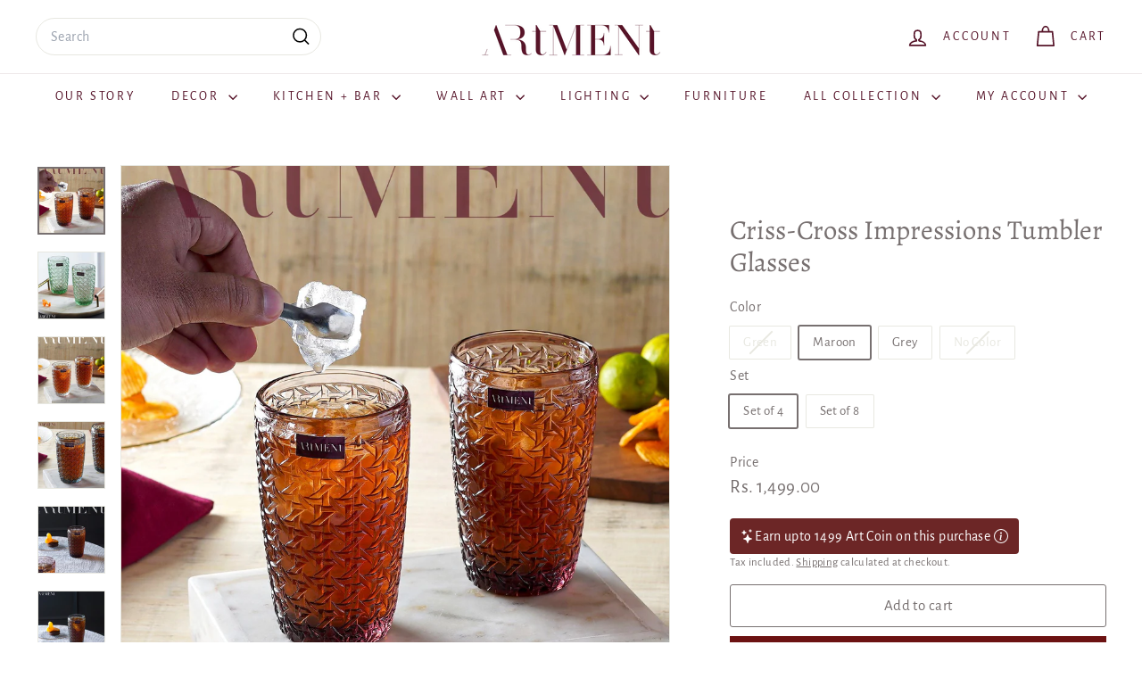

--- FILE ---
content_type: text/html; charset=utf-8
request_url: https://theartment.com/products/criss-cross-impressions-tumbler-glasses
body_size: 107462
content:
<!doctype html>
<html class="no-js" lang="en" dir="ltr">
  <head>
<!--LOOMI SDK-->
<!--DO NOT EDIT-->
<link rel="preconnect"  href="https://live.visually-io.com/" crossorigin>
<link rel="dns-prefetch" href="https://live.visually-io.com/">
<script async crossorigin fetchpriority="high" src="/cdn/shopifycloud/importmap-polyfill/es-modules-shim.2.4.0.js"></script>
<script>
(()=> {
    const env = 2;
    var store = "decorstorein.myshopify.com";
    var alias = store.replace(".myshopify.com", "").replaceAll("-", "_").toUpperCase();
    var jitsuKey =  "js.6146392135";
    window.loomi_ctx = {...(window.loomi_ctx || {}),storeAlias:alias,jitsuKey,env};
    
    
	
	var product = {};
	var variants = [];
	
	variants.push({id:42596634624198,policy:"deny",price:149900,iq:0});
	
	variants.push({id:42596634656966,policy:"deny",price:279900,iq:0});
	
	variants.push({id:42596634493126,policy:"deny",price:149900,iq:5});
	
	variants.push({id:42596634525894,policy:"deny",price:279900,iq:2});
	
	variants.push({id:42596634558662,policy:"deny",price:112400,iq:17});
	
	variants.push({id:42596634591430,policy:"deny",price:279900,iq:8});
	
	variants.push({id:42596634689734,policy:"deny",price:119900,iq:0});
	
	variants.push({id:42596634722502,policy:"deny",price:199900,iq:0});
	
	product.variants = variants;
	product.oos = !true;
	product.price = 112400 ;
	window.loomi_ctx.current_product=product;
	window.loomi_ctx.productId=7762119360710;
	window.loomi_ctx.variantId = 42596634493126;
	
})()
</script>
<link href="https://live.visually-io.com/widgets/vsly-preact.min.js?k=js.6146392135&e=2&s=DECORSTOREIN" rel="preload" as="script">
<script type="text/javascript" src="https://live.visually-io.com/widgets/vsly-preact.min.js?k=js.6146392135&e=2&s=DECORSTOREIN"></script>
<link href="https://live.visually-io.com/cf/DECORSTOREIN.js" rel="preload" as="script">
<link href="https://live.visually-io.com/v/visually.js" rel="preload" as="script">
<script type="text/javascript" src="https://live.visually-io.com/cf/DECORSTOREIN.js"></script>
<script type="text/javascript" src="https://live.visually-io.com/v/visually.js"></script>
<script defer type="text/javascript" src="https://live.visually-io.com/v/visually-a.js"></script>
<!--LOOMI SDK-->


    <meta charset="utf-8">
    <meta http-equiv="X-UA-Compatible" content="IE=edge,chrome=1">
    <meta name="viewport" content="width=device-width,initial-scale=1">
    <meta name="theme-color" content="#6c1212">
    <link rel="canonical" href="https://theartment.com/products/criss-cross-impressions-tumbler-glasses">
    <link rel="preconnect" href="https://fonts.shopifycdn.com" crossorigin>
    <link rel="dns-prefetch" href="https://ajax.googleapis.com">
    <link rel="dns-prefetch" href="https://maps.googleapis.com">
    <link rel="dns-prefetch" href="https://maps.gstatic.com"><link rel="shortcut icon" href="//theartment.com/cdn/shop/files/fevicon_32x32.png?v=1631121409" type="image/png">
<title>Criss-Cross Impressions Tumbler Glasses &ndash; The Artment </title>
<meta name="description" content="&quot;Unleash the artist within you and quench your thirst in style with our stunning impressionistic tumbler glasses - your taste buds and eyes will thank you!&quot; Craftsmanship and quality: Our tumbler glasses are meticulously crafted with premium materials to ensure their quality and longevity. With their sturdy constructio">
<meta property="og:site_name" content="The Artment ">
<meta property="og:url" content="https://theartment.com/products/criss-cross-impressions-tumbler-glasses">
<meta property="og:title" content="Criss-Cross Impressions Tumbler Glasses">
<meta property="og:type" content="product">
<meta property="og:description" content="&quot;Unleash the artist within you and quench your thirst in style with our stunning impressionistic tumbler glasses - your taste buds and eyes will thank you!&quot; Craftsmanship and quality: Our tumbler glasses are meticulously crafted with premium materials to ensure their quality and longevity. With their sturdy constructio"><meta property="og:image" content="http://theartment.com/cdn/shop/files/criss-cross-impressions-tumbler-glasses-190996.jpg?v=1729493959">
  <meta property="og:image:secure_url" content="https://theartment.com/cdn/shop/files/criss-cross-impressions-tumbler-glasses-190996.jpg?v=1729493959">
  <meta property="og:image:width" content="1798">
  <meta property="og:image:height" content="1798"><meta name="twitter:site" content="@">
<meta name="twitter:card" content="summary_large_image">
<meta name="twitter:title" content="Criss-Cross Impressions Tumbler Glasses">
<meta name="twitter:description" content="&quot;Unleash the artist within you and quench your thirst in style with our stunning impressionistic tumbler glasses - your taste buds and eyes will thank you!&quot; Craftsmanship and quality: Our tumbler glasses are meticulously crafted with premium materials to ensure their quality and longevity. With their sturdy constructio">

<style data-shopify>@font-face {
  font-family: Alegreya;
  font-weight: 400;
  font-style: normal;
  font-display: swap;
  src: url("//theartment.com/cdn/fonts/alegreya/alegreya_n4.9d59d35c9865f13cc7223c9847768350c0c7301a.woff2") format("woff2"),
       url("//theartment.com/cdn/fonts/alegreya/alegreya_n4.a883043573688913d15d350b7a40349399b2ef99.woff") format("woff");
}

  @font-face {
  font-family: "Alegreya Sans";
  font-weight: 400;
  font-style: normal;
  font-display: swap;
  src: url("//theartment.com/cdn/fonts/alegreya_sans/alegreyasans_n4.e332e76eefe545db0f9180cd382ce06e2f88055f.woff2") format("woff2"),
       url("//theartment.com/cdn/fonts/alegreya_sans/alegreyasans_n4.2f538e6a7581234d2f67054a40fbfd36d80c2e56.woff") format("woff");
}


  
  @font-face {
  font-family: "Alegreya Sans";
  font-weight: 400;
  font-style: italic;
  font-display: swap;
  src: url("//theartment.com/cdn/fonts/alegreya_sans/alegreyasans_i4.7156278bb23e48db294dc221d52a46fdc0183947.woff2") format("woff2"),
       url("//theartment.com/cdn/fonts/alegreya_sans/alegreyasans_i4.7283a068f87063ea0a478d58f299dd97afe5e064.woff") format("woff");
}

  
</style><link href="//theartment.com/cdn/shop/t/122/assets/components.css?v=43712827778144619181766124868" rel="stylesheet" type="text/css" media="all" />

<style data-shopify>:root {
    --color-body: #ffffff;
    --color-body-alpha-005: rgba(255, 255, 255, 0.05);
    --color-body-dim: #f2f2f2;

    --color-border: #e8e8e1;

    --color-button-primary: #6c1212;
    --color-button-primary-light: #981919;
    --color-button-primary-dim: #560e0e;
    --color-button-primary-text: #ffffff;

    --color-cart-dot: #6c1212;
    --color-cart-dot-text: #fff;

    --color-footer: #f9f9fb;
    --color-footer-border: #e8e8e1;
    --color-footer-text: #302424;

    --color-link: #777070;

    --color-modal-bg: rgba(231, 231, 231, 0.6);

    --color-nav: #ffffff;
    --color-nav-search: #ffffff;
    --color-nav-text: #561429;

    --color-price: #777070;

    --color-sale-tag: #6c1212;
    --color-sale-tag-text: #ffffff;

    --color-scheme-1-text: #ffffff;
    --color-scheme-1-bg: #6c1212;
    --color-scheme-2-text: #561429;
    --color-scheme-2-bg: #ffffff;
    --color-scheme-3-text: #ffffff;
    --color-scheme-3-bg: #0d183b;

    --color-text-body: #777070;
    --color-text-body-alpha-005: rgba(119, 112, 112, 0.05);
    --color-text-body-alpha-008: rgba(119, 112, 112, 0.08);
    --color-text-savings: #6c1212;

    --color-toolbar: #561429;
    --color-toolbar-text: #ffffff;

    --url-ico-select: url(//theartment.com/cdn/shop/t/122/assets/ico-select.svg);
    --url-swirl-svg: url(//theartment.com/cdn/shop/t/122/assets/swirl.svg);

    --header-padding-bottom: 0;

    --page-top-padding: 35px;
    --page-narrow: 780px;
    --page-width-padding: 40px;
    --grid-gutter: 22px;
    --index-section-padding: 60px;
    --section-header-bottom: 40px;
    --collapsible-icon-width: 12px;

    --size-chart-margin: 30px 0;
    --size-chart-icon-margin: 5px;

    --newsletter-reminder-padding: 20px 30px 20px 25px;

    --text-frame-margin: 10px;

    /*Shop Pay Installments*/
    --color-body-text: #777070;
    --color-body: #ffffff;
    --color-bg: #ffffff;

    --type-header-primary: Alegreya;
    --type-header-fallback: serif;
    --type-header-size: 36px;
    --type-header-weight: 400;
    --type-header-line-height: 1.2;
    --type-header-spacing: 0.0em;

    
      --type-header-transform: none;
    

    --type-base-primary:"Alegreya Sans";
    --type-base-fallback:sans-serif;
    --type-base-size: 15px;
    --type-base-weight: 400;
    --type-base-spacing: 0.025em;
    --type-base-line-height: 1.5;

    --color-small-image-bg: #ffffff;
    --color-small-image-bg-dark: #f7f7f7;
    --color-large-image-bg: #e7e7e7;
    --color-large-image-bg-light: #ffffff;

    --icon-stroke-width: 4px;
    --icon-stroke-line-join: round;

    
      --button-radius: 3px;
      --button-padding: 11px 25px;
    

    
      --roundness: 20px;
    

    
      --grid-thickness: 0;
    

    --product-tile-margin: 5%;
    --collection-tile-margin: 0%;

    --swatch-size: 43px;

    
      --swatch-border-radius: 50%;
    
  }

  @media screen and (max-width: 768px) {
    :root {
      --page-top-padding: 15px;
      --page-narrow: 330px;
      --page-width-padding: 17px;
      --grid-gutter: 16px;
      --index-section-padding: 40px;
      --section-header-bottom: 25px;
      --collapsible-icon-width: 10px;
      --text-frame-margin: 7px;
      --type-base-size: 13px;

      
        --roundness: 15px;
        --button-padding: 9px 25px;
      
    }
  }</style><link href="//theartment.com/cdn/shop/t/122/assets/overrides.css?v=22777653670148856341766124890" rel="stylesheet" type="text/css" media="all" />
<style data-shopify>:root {
              --product-grid-padding: 12px;
            }
            #SiteHeader > div.site-header__element.site-header__element--top > div > div > div.header-item.header-item--icons > div > div > toggle-search{
        display:flex;
      }</style><script>
      document.documentElement.className = document.documentElement.className.replace('no-js', 'js');

      window.theme = window.theme || {};

      theme.settings = {
        themeName: 'Expanse',
        themeVersion: '6.0.0', // x-release-please-version
      };
    </script><script type="importmap">
{
  "imports": {
    "@archetype-themes/custom-elements/base-media": "//theartment.com/cdn/shop/t/122/assets/base-media.js?v=180215418933095669231766124857",
    "@archetype-themes/custom-elements/disclosure": "//theartment.com/cdn/shop/t/122/assets/disclosure.js?v=182459945533096787091766124870",
    "@archetype-themes/custom-elements/header-search": "//theartment.com/cdn/shop/t/122/assets/header-search.js?v=14790263600647437351766124877",
    "@archetype-themes/custom-elements/product-recommendations": "//theartment.com/cdn/shop/t/122/assets/product-recommendations.js?v=76410797257285949611766124899",
    "@archetype-themes/custom-elements/swatches": "//theartment.com/cdn/shop/t/122/assets/swatches.js?v=115748111205220542111766124916",
    "@archetype-themes/custom-elements/theme-element": "//theartment.com/cdn/shop/t/122/assets/theme-element.js?v=23783870107938227301766124927",
    "@archetype-themes/modules/cart-form": "//theartment.com/cdn/shop/t/122/assets/cart-form.js?v=112467115607385685851766124861",
    "@archetype-themes/modules/clone-footer": "//theartment.com/cdn/shop/t/122/assets/clone-footer.js?v=65189253863211222311766124865",
    "@archetype-themes/modules/collection-sidebar": "//theartment.com/cdn/shop/t/122/assets/collection-sidebar.js?v=1325888889692973131766124867",
    "@archetype-themes/modules/drawers": "//theartment.com/cdn/shop/t/122/assets/drawers.js?v=133655453772475736011766124871",
    "@archetype-themes/modules/modal": "//theartment.com/cdn/shop/t/122/assets/modal.js?v=158707362359803246971766124886",
    "@archetype-themes/modules/nav-dropdown": "//theartment.com/cdn/shop/t/122/assets/nav-dropdown.js?v=161891049847192907061766124888",
    "@archetype-themes/modules/photoswipe": "//theartment.com/cdn/shop/t/122/assets/photoswipe.js?v=26893319410327140681766124894",
    "@archetype-themes/modules/slideshow": "//theartment.com/cdn/shop/t/122/assets/slideshow.js?v=126977017077271715931766124913",
    "@archetype-themes/utils/a11y": "//theartment.com/cdn/shop/t/122/assets/a11y.js?v=42141139595583154601766124852",
    "@archetype-themes/utils/ajax-renderer": "//theartment.com/cdn/shop/t/122/assets/ajax-renderer.js?v=17957378971572593961766124853",
    "@archetype-themes/utils/currency": "//theartment.com/cdn/shop/t/122/assets/currency.js?v=93335643952206747231766124869",
    "@archetype-themes/utils/events": "//theartment.com/cdn/shop/t/122/assets/events.js?v=41484686344495800011766124872",
    "@archetype-themes/utils/product-loader": "//theartment.com/cdn/shop/t/122/assets/product-loader.js?v=71947287259713254281766124898",
    "@archetype-themes/utils/resource-loader": "//theartment.com/cdn/shop/t/122/assets/resource-loader.js?v=81301169148003274841766124902",
    "@archetype-themes/utils/storage": "//theartment.com/cdn/shop/t/122/assets/storage.js?v=165714144265540632071766124915",
    "@archetype-themes/utils/theme-editor-event-handler-mixin": "//theartment.com/cdn/shop/t/122/assets/theme-editor-event-handler-mixin.js?v=114462069356338668731766124926",
    "@archetype-themes/utils/utils": "//theartment.com/cdn/shop/t/122/assets/utils.js?v=117964846174238173191766124932",
    "@archetype-themes/vendors/flickity": "//theartment.com/cdn/shop/t/122/assets/flickity.js?v=180040601754775719741766124874",
    "@archetype-themes/vendors/flickity-fade": "//theartment.com/cdn/shop/t/122/assets/flickity-fade.js?v=7618156608010510071766124873",
    "@archetype-themes/vendors/in-view": "//theartment.com/cdn/shop/t/122/assets/in-view.js?v=158303221847540477331766124880",
    "@archetype-themes/vendors/photoswipe-ui-default.min": "//theartment.com/cdn/shop/t/122/assets/photoswipe-ui-default.min.js?v=153569421128418950921766124893",
    "@archetype-themes/vendors/photoswipe.min": "//theartment.com/cdn/shop/t/122/assets/photoswipe.min.js?v=159595140210348923361766124894",
    "components/add-to-cart": "//theartment.com/cdn/shop/t/122/assets/add-to-cart.js?v=157761415605003885381766124852",
    "components/announcement-bar": "//theartment.com/cdn/shop/t/122/assets/announcement-bar.js?v=121029201872210647121766124854",
    "components/block-buy-buttons": "//theartment.com/cdn/shop/t/122/assets/block-buy-buttons.js?v=56380689241029412871766124857",
    "components/block-price": "//theartment.com/cdn/shop/t/122/assets/block-price.js?v=174793000406617112591766124859",
    "components/block-variant-picker": "//theartment.com/cdn/shop/t/122/assets/block-variant-picker.js?v=100675464509634971691766124860",
    "components/cart-note": "//theartment.com/cdn/shop/t/122/assets/cart-note.js?v=56198602689862001351766124862",
    "components/close-cart": "//theartment.com/cdn/shop/t/122/assets/close-cart.js?v=122851508247342011791766124865",
    "components/collapsible": "//theartment.com/cdn/shop/t/122/assets/collapsible.js?v=177773173634684916621766124866",
    "components/collection-mobile-filters": "//theartment.com/cdn/shop/t/122/assets/collection-mobile-filters.js?v=141085733159431533581766124867",
    "components/gift-card-recipient-form": "//theartment.com/cdn/shop/t/122/assets/gift-card-recipient-form.js?v=25114532869471163621766124874",
    "components/header-cart-drawer": "//theartment.com/cdn/shop/t/122/assets/header-cart-drawer.js?v=10438076937880405391766124876",
    "components/header-drawer": "//theartment.com/cdn/shop/t/122/assets/header-drawer.js?v=12194218155632391321766124876",
    "components/header-mobile-nav": "//theartment.com/cdn/shop/t/122/assets/header-mobile-nav.js?v=77324086688366174111766124877",
    "components/header-nav": "//theartment.com/cdn/shop/t/122/assets/header-nav.js?v=134448756228213604281766124877",
    "components/item-grid": "//theartment.com/cdn/shop/t/122/assets/item-grid.js?v=109905781791598941741766124882",
    "components/map": "//theartment.com/cdn/shop/t/122/assets/map.js?v=113321260895345124881766124885",
    "components/model-media": "//theartment.com/cdn/shop/t/122/assets/model-media.js?v=72293555598817173731766124887",
    "components/newsletter-reminder": "//theartment.com/cdn/shop/t/122/assets/newsletter-reminder.js?v=35744343425145152751766124888",
    "components/parallax-image": "//theartment.com/cdn/shop/t/122/assets/parallax-image.js?v=59188309605188605141766124891",
    "components/predictive-search": "//theartment.com/cdn/shop/t/122/assets/predictive-search.js?v=165210660372665716981766124896",
    "components/price-range": "//theartment.com/cdn/shop/t/122/assets/price-range.js?v=87243038936141742371766124897",
    "components/product-images": "//theartment.com/cdn/shop/t/122/assets/product-images.js?v=101208797313625026491766124897",
    "components/product-inventory": "//theartment.com/cdn/shop/t/122/assets/product-inventory.js?v=69607211263097186841766124898",
    "components/quantity-selector": "//theartment.com/cdn/shop/t/122/assets/quantity-selector.js?v=29811676615099985201766124900",
    "components/quick-add": "//theartment.com/cdn/shop/t/122/assets/quick-add.js?v=112070224713420499361766124900",
    "components/quick-shop": "//theartment.com/cdn/shop/t/122/assets/quick-shop.js?v=169214600794817870211766124901",
    "components/rte": "//theartment.com/cdn/shop/t/122/assets/rte.js?v=175428553801475883871766124903",
    "components/section-advanced-accordion": "//theartment.com/cdn/shop/t/122/assets/section-advanced-accordion.js?v=172994900201510659141766124904",
    "components/section-age-verification-popup": "//theartment.com/cdn/shop/t/122/assets/section-age-verification-popup.js?v=133696332194319723851766124904",
    "components/section-background-image-text": "//theartment.com/cdn/shop/t/122/assets/section-background-image-text.js?v=21722524035606903071766124905",
    "components/section-collection-header": "//theartment.com/cdn/shop/t/122/assets/section-collection-header.js?v=38468508189529151931766124905",
    "components/section-countdown": "//theartment.com/cdn/shop/t/122/assets/section-countdown.js?v=75237863181774550081766124906",
    "components/section-footer": "//theartment.com/cdn/shop/t/122/assets/section-footer.js?v=148713697742347807881766124906",
    "components/section-header": "//theartment.com/cdn/shop/t/122/assets/section-header.js?v=146891184291599232001766124906",
    "components/section-hotspots": "//theartment.com/cdn/shop/t/122/assets/section-hotspots.js?v=123038301200020945031766124907",
    "components/section-image-compare": "//theartment.com/cdn/shop/t/122/assets/section-image-compare.js?v=84708806597935999591766124907",
    "components/section-main-addresses": "//theartment.com/cdn/shop/t/122/assets/section-main-addresses.js?v=38269558316828166111766124907",
    "components/section-main-cart": "//theartment.com/cdn/shop/t/122/assets/section-main-cart.js?v=104282612614769570861766124908",
    "components/section-main-login": "//theartment.com/cdn/shop/t/122/assets/section-main-login.js?v=141583384861984065451766124908",
    "components/section-more-products-vendor": "//theartment.com/cdn/shop/t/122/assets/section-more-products-vendor.js?v=139037179476081649891766124909",
    "components/section-newsletter-popup": "//theartment.com/cdn/shop/t/122/assets/section-newsletter-popup.js?v=14748164573072822331766124909",
    "components/section-password-header": "//theartment.com/cdn/shop/t/122/assets/section-password-header.js?v=180461259096248157561766124910",
    "components/section-recently-viewed": "//theartment.com/cdn/shop/t/122/assets/section-recently-viewed.js?v=55908193119123770971766124910",
    "components/section-testimonials": "//theartment.com/cdn/shop/t/122/assets/section-testimonials.js?v=1105492954700041671766124910",
    "components/store-availability": "//theartment.com/cdn/shop/t/122/assets/store-availability.js?v=3599424513449990531766124916",
    "components/theme-editor": "//theartment.com/cdn/shop/t/122/assets/theme-editor.js?v=7962243367912863361766124927",
    "components/toggle-cart": "//theartment.com/cdn/shop/t/122/assets/toggle-cart.js?v=38431333347854231931766124928",
    "components/toggle-menu": "//theartment.com/cdn/shop/t/122/assets/toggle-menu.js?v=184417730195572818991766124929",
    "components/toggle-search": "//theartment.com/cdn/shop/t/122/assets/toggle-search.js?v=152152935064256525541766124929",
    "components/tool-tip": "//theartment.com/cdn/shop/t/122/assets/tool-tip.js?v=111952048857288946281766124930",
    "components/tool-tip-trigger": "//theartment.com/cdn/shop/t/122/assets/tool-tip-trigger.js?v=51579085798980736711766124929",
    "components/variant-sku": "//theartment.com/cdn/shop/t/122/assets/variant-sku.js?v=181636493864733257641766124932",
    "components/video-media": "//theartment.com/cdn/shop/t/122/assets/video-media.js?v=117747228584985477391766124933",
    "nouislider": "//theartment.com/cdn/shop/t/122/assets/nouislider.js?v=100438778919154896961766124889"
  }
}
</script>
<script>
  if (!(HTMLScriptElement.supports && HTMLScriptElement.supports('importmap'))) {
    const el = document.createElement('script')
    el.async = true
    el.src = "//theartment.com/cdn/shop/t/122/assets/es-module-shims.min.js?v=3197203922110785981766124872"
    document.head.appendChild(el)
  }
</script>

<script type="module" src="//theartment.com/cdn/shop/t/122/assets/is-land.min.js?v=92343381495565747271766124881"></script>



<script type="module">
  try {
    const importMap = document.querySelector('script[type="importmap"]')
    const importMapJson = JSON.parse(importMap.textContent)
    const importMapModules = Object.values(importMapJson.imports)
    for (let i = 0; i < importMapModules.length; i++) {
      const link = document.createElement('link')
      link.rel = 'modulepreload'
      link.href = importMapModules[i]
      document.head.appendChild(link)
    }
  } catch (e) {
    console.error(e)
  }
</script>

<script>window.performance && window.performance.mark && window.performance.mark('shopify.content_for_header.start');</script><meta id="shopify-digital-wallet" name="shopify-digital-wallet" content="/6146392135/digital_wallets/dialog">
<link rel="alternate" type="application/json+oembed" href="https://theartment.com/products/criss-cross-impressions-tumbler-glasses.oembed">
<script async="async" src="/checkouts/internal/preloads.js?locale=en-IN"></script>
<script id="shopify-features" type="application/json">{"accessToken":"1ae038d004a27e67334f6b7c666efd3e","betas":["rich-media-storefront-analytics"],"domain":"theartment.com","predictiveSearch":true,"shopId":6146392135,"locale":"en"}</script>
<script>var Shopify = Shopify || {};
Shopify.shop = "decorstorein.myshopify.com";
Shopify.locale = "en";
Shopify.currency = {"active":"INR","rate":"1.0"};
Shopify.country = "IN";
Shopify.theme = {"name":"Copy of Copy of Copy of Copy of Gokwik - Christ...","id":147088670918,"schema_name":"Expanse","schema_version":"6.0.0","theme_store_id":902,"role":"main"};
Shopify.theme.handle = "null";
Shopify.theme.style = {"id":null,"handle":null};
Shopify.cdnHost = "theartment.com/cdn";
Shopify.routes = Shopify.routes || {};
Shopify.routes.root = "/";</script>
<script type="module">!function(o){(o.Shopify=o.Shopify||{}).modules=!0}(window);</script>
<script>!function(o){function n(){var o=[];function n(){o.push(Array.prototype.slice.apply(arguments))}return n.q=o,n}var t=o.Shopify=o.Shopify||{};t.loadFeatures=n(),t.autoloadFeatures=n()}(window);</script>
<script id="shop-js-analytics" type="application/json">{"pageType":"product"}</script>
<script defer="defer" async type="module" src="//theartment.com/cdn/shopifycloud/shop-js/modules/v2/client.init-shop-cart-sync_BT-GjEfc.en.esm.js"></script>
<script defer="defer" async type="module" src="//theartment.com/cdn/shopifycloud/shop-js/modules/v2/chunk.common_D58fp_Oc.esm.js"></script>
<script defer="defer" async type="module" src="//theartment.com/cdn/shopifycloud/shop-js/modules/v2/chunk.modal_xMitdFEc.esm.js"></script>
<script type="module">
  await import("//theartment.com/cdn/shopifycloud/shop-js/modules/v2/client.init-shop-cart-sync_BT-GjEfc.en.esm.js");
await import("//theartment.com/cdn/shopifycloud/shop-js/modules/v2/chunk.common_D58fp_Oc.esm.js");
await import("//theartment.com/cdn/shopifycloud/shop-js/modules/v2/chunk.modal_xMitdFEc.esm.js");

  window.Shopify.SignInWithShop?.initShopCartSync?.({"fedCMEnabled":true,"windoidEnabled":true});

</script>
<script>(function() {
  var isLoaded = false;
  function asyncLoad() {
    if (isLoaded) return;
    isLoaded = true;
    var urls = ["https:\/\/formbuilder.hulkapps.com\/skeletopapp.js?shop=decorstorein.myshopify.com","https:\/\/cdn.jsdelivr.net\/gh\/apphq\/slidecart-dist@master\/slidecarthq-forward.js?4\u0026shop=decorstorein.myshopify.com","https:\/\/www.risingsigma.com\/zippy-v2\/assets\/js\/createScript.js?shop=decorstorein.myshopify.com","\/\/in.fw-cdn.com\/32341742\/1272466.js?shop=decorstorein.myshopify.com","https:\/\/d1ggrngj0uwslm.cloudfront.net\/fm_adhoc_scripts\/added_product_cart.js?shop=decorstorein.myshopify.com","https:\/\/d1ggrngj0uwslm.cloudfront.net\/fm_adhoc_scripts\/viewed_product.js?shop=decorstorein.myshopify.com","\/\/cdn.shopify.com\/proxy\/bce797816c6666fa12184d1ac0a846b5037be41e61d5c61f8182790cf60dab71\/api.goaffpro.com\/loader.js?shop=decorstorein.myshopify.com\u0026sp-cache-control=cHVibGljLCBtYXgtYWdlPTkwMA","https:\/\/marketing.contlo.com\/js\/contlo-webpixel-config.js?shop_id=bb0b3ba75b88fe082ea66073ef3923b1\u0026shop=decorstorein.myshopify.com","https:\/\/marketing.contlo.com\/js\/contlo-webpixel-config.js?shop_id=bb0b3ba75b88fe082ea66073ef3923b1\u0026shop=decorstorein.myshopify.com","https:\/\/marketing.contlo.com\/js\/contlo-webpixel-config.js?shop_id=bb0b3ba75b88fe082ea66073ef3923b1\u0026shop=decorstorein.myshopify.com","https:\/\/marketing.contlo.com\/js\/contlo-webpixel-config.js?shop_id=bb0b3ba75b88fe082ea66073ef3923b1\u0026shop=decorstorein.myshopify.com","https:\/\/marketing.contlo.com\/js\/contlo-webpixel-config.js?shop_id=bb0b3ba75b88fe082ea66073ef3923b1\u0026shop=decorstorein.myshopify.com","https:\/\/marketing.contlo.com\/js\/contlo-webpixel-config.js?shop_id=bb0b3ba75b88fe082ea66073ef3923b1\u0026shop=decorstorein.myshopify.com","https:\/\/marketing.contlo.com\/js\/contlo-webpixel-config.js?shop_id=bb0b3ba75b88fe082ea66073ef3923b1\u0026shop=decorstorein.myshopify.com","https:\/\/marketing.contlo.com\/js\/contlo-webpixel-config.js?shop_id=bb0b3ba75b88fe082ea66073ef3923b1\u0026shop=decorstorein.myshopify.com","https:\/\/marketing.contlo.com\/js\/contlo-webpixel-config.js?shop_id=bb0b3ba75b88fe082ea66073ef3923b1\u0026shop=decorstorein.myshopify.com","https:\/\/marketing.contlo.com\/js\/contlo-webpixel-config.js?shop_id=bb0b3ba75b88fe082ea66073ef3923b1\u0026shop=decorstorein.myshopify.com","https:\/\/marketing.contlo.com\/js\/contlo-webpixel-config.js?shop_id=bb0b3ba75b88fe082ea66073ef3923b1\u0026shop=decorstorein.myshopify.com","https:\/\/marketing.contlo.com\/js\/contlo-webpixel-config.js?shop_id=bb0b3ba75b88fe082ea66073ef3923b1\u0026shop=decorstorein.myshopify.com","https:\/\/marketing.contlo.com\/js\/contlo-webpixel-config.js?shop_id=bb0b3ba75b88fe082ea66073ef3923b1\u0026shop=decorstorein.myshopify.com","https:\/\/marketing.contlo.com\/js\/contlo-webpixel-config.js?shop_id=bb0b3ba75b88fe082ea66073ef3923b1\u0026shop=decorstorein.myshopify.com","https:\/\/marketing.contlo.com\/js\/contlo-webpixel-config.js?shop_id=bb0b3ba75b88fe082ea66073ef3923b1\u0026shop=decorstorein.myshopify.com","https:\/\/marketing.contlo.com\/js\/contlo-webpixel-config.js?shop_id=bb0b3ba75b88fe082ea66073ef3923b1\u0026shop=decorstorein.myshopify.com","https:\/\/marketing.contlo.com\/js\/contlo_messaging_v3.js?v=3\u0026shop_id=bb0b3ba75b88fe082ea66073ef3923b1\u0026shop=decorstorein.myshopify.com","https:\/\/marketing.contlo.com\/js\/contlo_messaging_v3.js?v=3\u0026shop_id=bb0b3ba75b88fe082ea66073ef3923b1\u0026shop=decorstorein.myshopify.com","\/\/cdn.shopify.com\/proxy\/528b6d36b2a38e7cdb625d339677d32eabd5f0c9bc3d863fcc5f5a9cf39c4660\/pixel.wetracked.io\/decorstorein.myshopify.com\/events.js?shop=decorstorein.myshopify.com\u0026sp-cache-control=cHVibGljLCBtYXgtYWdlPTkwMA"];
    for (var i = 0; i < urls.length; i++) {
      var s = document.createElement('script');
      s.type = 'text/javascript';
      s.async = true;
      s.src = urls[i];
      var x = document.getElementsByTagName('script')[0];
      x.parentNode.insertBefore(s, x);
    }
  };
  if(window.attachEvent) {
    window.attachEvent('onload', asyncLoad);
  } else {
    window.addEventListener('load', asyncLoad, false);
  }
})();</script>
<script id="__st">var __st={"a":6146392135,"offset":19800,"reqid":"f3510afe-cf25-4824-995d-ceaccf464eb1-1769168126","pageurl":"theartment.com\/products\/criss-cross-impressions-tumbler-glasses","u":"159ee10f154c","p":"product","rtyp":"product","rid":7762119360710};</script>
<script>window.ShopifyPaypalV4VisibilityTracking = true;</script>
<script id="form-persister">!function(){'use strict';const t='contact',e='new_comment',n=[[t,t],['blogs',e],['comments',e],[t,'customer']],o='password',r='form_key',c=['recaptcha-v3-token','g-recaptcha-response','h-captcha-response',o],s=()=>{try{return window.sessionStorage}catch{return}},i='__shopify_v',u=t=>t.elements[r],a=function(){const t=[...n].map((([t,e])=>`form[action*='/${t}']:not([data-nocaptcha='true']) input[name='form_type'][value='${e}']`)).join(',');var e;return e=t,()=>e?[...document.querySelectorAll(e)].map((t=>t.form)):[]}();function m(t){const e=u(t);a().includes(t)&&(!e||!e.value)&&function(t){try{if(!s())return;!function(t){const e=s();if(!e)return;const n=u(t);if(!n)return;const o=n.value;o&&e.removeItem(o)}(t);const e=Array.from(Array(32),(()=>Math.random().toString(36)[2])).join('');!function(t,e){u(t)||t.append(Object.assign(document.createElement('input'),{type:'hidden',name:r})),t.elements[r].value=e}(t,e),function(t,e){const n=s();if(!n)return;const r=[...t.querySelectorAll(`input[type='${o}']`)].map((({name:t})=>t)),u=[...c,...r],a={};for(const[o,c]of new FormData(t).entries())u.includes(o)||(a[o]=c);n.setItem(e,JSON.stringify({[i]:1,action:t.action,data:a}))}(t,e)}catch(e){console.error('failed to persist form',e)}}(t)}const f=t=>{if('true'===t.dataset.persistBound)return;const e=function(t,e){const n=function(t){return'function'==typeof t.submit?t.submit:HTMLFormElement.prototype.submit}(t).bind(t);return function(){let t;return()=>{t||(t=!0,(()=>{try{e(),n()}catch(t){(t=>{console.error('form submit failed',t)})(t)}})(),setTimeout((()=>t=!1),250))}}()}(t,(()=>{m(t)}));!function(t,e){if('function'==typeof t.submit&&'function'==typeof e)try{t.submit=e}catch{}}(t,e),t.addEventListener('submit',(t=>{t.preventDefault(),e()})),t.dataset.persistBound='true'};!function(){function t(t){const e=(t=>{const e=t.target;return e instanceof HTMLFormElement?e:e&&e.form})(t);e&&m(e)}document.addEventListener('submit',t),document.addEventListener('DOMContentLoaded',(()=>{const e=a();for(const t of e)f(t);var n;n=document.body,new window.MutationObserver((t=>{for(const e of t)if('childList'===e.type&&e.addedNodes.length)for(const t of e.addedNodes)1===t.nodeType&&'FORM'===t.tagName&&a().includes(t)&&f(t)})).observe(n,{childList:!0,subtree:!0,attributes:!1}),document.removeEventListener('submit',t)}))}()}();</script>
<script integrity="sha256-4kQ18oKyAcykRKYeNunJcIwy7WH5gtpwJnB7kiuLZ1E=" data-source-attribution="shopify.loadfeatures" defer="defer" src="//theartment.com/cdn/shopifycloud/storefront/assets/storefront/load_feature-a0a9edcb.js" crossorigin="anonymous"></script>
<script data-source-attribution="shopify.dynamic_checkout.dynamic.init">var Shopify=Shopify||{};Shopify.PaymentButton=Shopify.PaymentButton||{isStorefrontPortableWallets:!0,init:function(){window.Shopify.PaymentButton.init=function(){};var t=document.createElement("script");t.src="https://theartment.com/cdn/shopifycloud/portable-wallets/latest/portable-wallets.en.js",t.type="module",document.head.appendChild(t)}};
</script>
<script data-source-attribution="shopify.dynamic_checkout.buyer_consent">
  function portableWalletsHideBuyerConsent(e){var t=document.getElementById("shopify-buyer-consent"),n=document.getElementById("shopify-subscription-policy-button");t&&n&&(t.classList.add("hidden"),t.setAttribute("aria-hidden","true"),n.removeEventListener("click",e))}function portableWalletsShowBuyerConsent(e){var t=document.getElementById("shopify-buyer-consent"),n=document.getElementById("shopify-subscription-policy-button");t&&n&&(t.classList.remove("hidden"),t.removeAttribute("aria-hidden"),n.addEventListener("click",e))}window.Shopify?.PaymentButton&&(window.Shopify.PaymentButton.hideBuyerConsent=portableWalletsHideBuyerConsent,window.Shopify.PaymentButton.showBuyerConsent=portableWalletsShowBuyerConsent);
</script>
<script>
  function portableWalletsCleanup(e){e&&e.src&&console.error("Failed to load portable wallets script "+e.src);var t=document.querySelectorAll("shopify-accelerated-checkout .shopify-payment-button__skeleton, shopify-accelerated-checkout-cart .wallet-cart-button__skeleton"),e=document.getElementById("shopify-buyer-consent");for(let e=0;e<t.length;e++)t[e].remove();e&&e.remove()}function portableWalletsNotLoadedAsModule(e){e instanceof ErrorEvent&&"string"==typeof e.message&&e.message.includes("import.meta")&&"string"==typeof e.filename&&e.filename.includes("portable-wallets")&&(window.removeEventListener("error",portableWalletsNotLoadedAsModule),window.Shopify.PaymentButton.failedToLoad=e,"loading"===document.readyState?document.addEventListener("DOMContentLoaded",window.Shopify.PaymentButton.init):window.Shopify.PaymentButton.init())}window.addEventListener("error",portableWalletsNotLoadedAsModule);
</script>

<script type="module" src="https://theartment.com/cdn/shopifycloud/portable-wallets/latest/portable-wallets.en.js" onError="portableWalletsCleanup(this)" crossorigin="anonymous"></script>
<script nomodule>
  document.addEventListener("DOMContentLoaded", portableWalletsCleanup);
</script>

<link id="shopify-accelerated-checkout-styles" rel="stylesheet" media="screen" href="https://theartment.com/cdn/shopifycloud/portable-wallets/latest/accelerated-checkout-backwards-compat.css" crossorigin="anonymous">
<style id="shopify-accelerated-checkout-cart">
        #shopify-buyer-consent {
  margin-top: 1em;
  display: inline-block;
  width: 100%;
}

#shopify-buyer-consent.hidden {
  display: none;
}

#shopify-subscription-policy-button {
  background: none;
  border: none;
  padding: 0;
  text-decoration: underline;
  font-size: inherit;
  cursor: pointer;
}

#shopify-subscription-policy-button::before {
  box-shadow: none;
}

      </style>

<script>window.performance && window.performance.mark && window.performance.mark('shopify.content_for_header.end');</script>

    <script src="//theartment.com/cdn/shop/t/122/assets/theme.js?v=113616480651186619411766124928" defer="defer"></script>
    

<script>

window.merchantInfo  = {
        mid: "196ih4johwlt",
        environment: "production",
        type: "merchantInfo",
  		storeId: "6146392135",
  		fbpixel: "",
      }
var productFormSelector = '';
var cart = {"note":null,"attributes":{},"original_total_price":0,"total_price":0,"total_discount":0,"total_weight":0.0,"item_count":0,"items":[],"requires_shipping":false,"currency":"INR","items_subtotal_price":0,"cart_level_discount_applications":[],"checkout_charge_amount":0}
var templateName = 'product'
</script>

<script src="https://pdp.gokwik.co/merchant-integration/build/merchant.integration.js?v4"></script>
<script src="http://ajax.googleapis.com/ajax/libs/jquery/1.9.1/jquery.min.js"></script>
<script>
  window.addEventListener('gokwikLoaded', e => {

   $('.gokwik-checkout button').prop('disabled', false);
              $('.gokwik-checkout button').removeClass('disabled');
         $('#gokwik-buy-now').prop('disabled', false);
              $('#gokwik-buy-now').removeClass('disabled');

  const targetElement = document.querySelector("body");
  function debounce(func, delay) {
    let timeoutId;
    return function () {
      const context = this;
      const args = arguments;
      clearTimeout(timeoutId);
      timeoutId = setTimeout(function () {
        func.apply(context, args);
      }, delay);
    };
  }
  const observer = new MutationObserver(() => {
 const homeSelector = document.querySelector('.quick-buy-modal #gokwik-buy-now');
    if(homeSelector){
    homeSelector.classList.remove("disabled");
    homeSelector.removeAttribute("disabled");
    }
    debouncedMyTimer();
  });
  const debouncedMyTimer = debounce(() => {
    observer.disconnect();
    enableGokwikCart();
    observer.observe(targetElement, { childList: true, subtree: true });
  }, 700);
  function enableGokwikCart() {
      $('.gokwik-checkout button').prop('disabled', false);
              $('.gokwik-checkout button').removeClass('disabled');

  }
  const config = { childList: true, subtree: true };
  observer.observe(targetElement, config);
});
</script>


<style>

.gokwik-checkout {
  width: 100%;
  display: flex;
  justify-content: center;
  flex-direction: column;
  align-items: end;
  margin-bottom: 10px;
}
.gokwik-checkout button {
  max-width:100%;
  width: 100%;
  border: none;
  display: flex;
  justify-content: center;
  align-items: center !important;
  background: #860d0d;
  position: relative;
  margin: 0;
cursor: pointer;
  padding: 5px 10px;
  height:45px;
}
#gokwik-buy-now.disabled, .gokwik-disabled{
  opacity:0.5;
  cursor: not-allowed;
  }
  .gokwik-checkout button:focus {
  outline: none;
}
.gokwik-checkout button > span {
  display: flex;
}
.gokwik-checkout button > span.btn-text {
  display: flex;
  flex-direction: column;
  color: #ffffff;
  align-items: center;
}
.gokwik-checkout button > span.btn-text > span:last-child {
	padding-top: 2px;
    font-size: 10px;
    line-height: 10px;
    text-transform: initial;
}
.gokwik-checkout button > span.btn-text > span:first-child {
   font-size: 17px;
}
.gokwik-checkout button > span.pay-opt-icon img:first-child {
  margin-right: 10px;
  margin-left: 10px;
}
/*   Additional */
.gokwik-checkout button.disabled{
  opacity:0.5;
  cursor: not-allowed;
  }
.gokwik-checkout button.disabled .addloadr#btn-loader{
   display: flex!important;
}
  #gokwik-buy-now.disabled .addloadr#btn-loader{
   display: flex!important;
}
    #gokwik-buy-now:disabled{
   cursor: not-allowed;
}

#slidecart-checkout-form button{
  display: none !important;
}




 

  

 #gokwik-buy-now {
   background: #6c1212;
   width: 100%;
   color: #ffffff;
   cursor: pointer;
   line-height: 1;
   border: none;
   padding: 15px 10px;
    font-size: 13px;
    margin-bottom: 10px;
    position: relative;
    text-transform: uppercase;
    letter-spacing: 2px;

 }

  

/* Loader CSS */
  #btn-loader{
    display: none;
    position: absolute;
    top: 0;
    bottom: 0;
    left: 0;
    right: 0;
    justify-content: center;
    align-items: center;
    background:#860d0d;
    border-radius:10px;
    
  } 

.cir-loader,
.cir-loader:after {
  border-radius: 50%;
  width: 35px;
  height: 35px;
}
.cir-loader {
  margin: 6px auto;
  font-size: 10px;
  position: relative;
  text-indent: -9999em;
  border-top: 0.5em solid rgba(255, 255, 255, 0.2);
  border-right: 0.5em solid rgba(255, 255, 255, 0.2);
  border-bottom: 0.5em solid rgba(255, 255, 255, 0.2);
  border-left: 0.5em solid #ffffff;
  -webkit-transform: translateZ(0);
  -ms-transform: translateZ(0);
  transform: translateZ(0);
  -webkit-animation: load8 1.1s infinite linear;
  animation: load8 1.1s infinite linear;
}
@-webkit-keyframes load8 {
  0% {
    -webkit-transform: rotate(0deg);
    transform: rotate(0deg);
  }
  100% {
    -webkit-transform: rotate(360deg);
    transform: rotate(360deg);
  }
}
@keyframes load8 {
  0% {
    -webkit-transform: rotate(0deg);
    transform: rotate(0deg);
  }
  100% {
    -webkit-transform: rotate(360deg);
    transform: rotate(360deg);
  }
}
</style> 


  <!-- BEGIN app block: shopify://apps/reelup-shoppable-videos-reels/blocks/reelup/a8ec9e4d-d192-44f7-9c23-595f9ee7dd5b --><style>
  [id*='reelup'].shopify-app-block {
    width: 100%;
  }
</style><style id='reelUp_customCSS'>
    
  </style><script>
    eval(``);
  </script><script src='https://cdn-v2.reelup.io/global.js.gz?v=1769168127' defer></script><script>
  console.log("%cVideo commerce powered by ReelUp.", 'font-size: 18px; font-weight: 600; color: #000;background: #a3f234; padding: 10px 20px; border-radius: 5px; width: 100%');
  console.log("🚀 Enhanced Product Discovery.\n" +
  "📈 Increased Conversion Rates.\n" +
  "🤩 Elevated Visitor Engagements.\n\n" +
  "Learn more at: https://apps.shopify.com/reelup/");

  window.shopFormat = "\u003cspan class=price_style_money\u003eRs. {{amount}}\u003c\/span\u003e";
  window.shopCurrency = "INR";
  window.REELUP = {
     files: {
        carousel: {
            css: "https://cdn.shopify.com/extensions/019a961d-0cdf-72c1-aed3-524c2b6dbde8/ig-reels-124/assets/reels_carousel.css",
        },
        stacked: {
            css: "https://cdn.shopify.com/extensions/019a961d-0cdf-72c1-aed3-524c2b6dbde8/ig-reels-124/assets/reels_carousel_stacked.css",
        },
        grid: {
            css: "https://cdn.shopify.com/extensions/019a961d-0cdf-72c1-aed3-524c2b6dbde8/ig-reels-124/assets/reels_grid.css",
        },
        stories: {
            css: "https://cdn.shopify.com/extensions/019a961d-0cdf-72c1-aed3-524c2b6dbde8/ig-reels-124/assets/reels_stories.css",
        },
    },
    shopLocale: "IN"
  };window.reelUp_productJSON = {"id":7762119360710,"title":"Criss-Cross Impressions Tumbler Glasses","handle":"criss-cross-impressions-tumbler-glasses","description":"\u003cp\u003e\u003cimg src=\"https:\/\/cdn.shopify.com\/s\/files\/1\/0061\/4639\/2135\/files\/25_7d52e41d-0e35-4f0a-90eb-f05c0b514a8d.png?v=1761987255\" alt=\"\"\u003e\u003c\/p\u003e\n\u003ch3 style=\"text-align: center;\"\u003e\n\u003cmeta charset=\"utf-8\"\u003e \u003cem\u003e\"Unleash the artist within you and quench your thirst in style with our stunning impressionistic tumbler glasses - your taste buds and eyes will thank you!\"\u003c\/em\u003e\n\u003c\/h3\u003e\n\u003col\u003e\n\u003cli\u003e\n\u003cp\u003eCraftsmanship and quality: Our tumbler glasses are meticulously crafted with premium materials to ensure their quality and longevity. With their sturdy construction, you can trust that they will withstand daily use without showing any signs of wear and tear.\u003c\/p\u003e\n\u003c\/li\u003e\n\u003cli\u003e\n\u003cp\u003eSafety and health: We prioritize the health and safety of our customers. That's why our tumbler glasses are 100% lead-free, making them a safe and healthy option for you and your family to use without any concerns.\u003c\/p\u003e\n\u003c\/li\u003e\n\u003cli\u003e\n\u003cp\u003eImpressionistic design: Featuring a beautiful criss-cross outer surface, our tumbler glasses boast an impressionistic design that is both visually stunning and practical. The design provides a comfortable grip, making it easy to hold, and its unique appearance looks like a piece of art.\u003c\/p\u003e\n\u003c\/li\u003e\n\u003cli\u003e\n\u003cp\u003eImpressionistic design: Featuring a criss-cross outer surface that gives it a beautiful and unique look, our tumbler glasses boast an impressionistic design that looks like a piece of art. The design also provides a comfortable grip, making it easy to hold.\u003c\/p\u003e\n\u003c\/li\u003e\n\u003cli\u003e\n\u003cp\u003eArtistic appeal: Our tumbler glasses are not just functional; they are also visually stunning. The impressionistic design makes them a beautiful addition to any table setting, and guests will be wowed when they are served drinks in them.\u003c\/p\u003e\n\u003c\/li\u003e\n\u003c\/ol\u003e\n\u003cp\u003e\u003cimg alt=\"\" src=\"https:\/\/cdn.shopify.com\/s\/files\/1\/0061\/4639\/2135\/files\/DSC00271_1_480x480.jpg?v=1676717129\" style=\"display: block; margin-left: auto; margin-right: auto;\"\u003e\u003c\/p\u003e\n\u003ch3\u003e\u003cspan\u003eABOUT the ART\u003c\/span\u003e\u003c\/h3\u003e\n\u003cdiv\u003e\u003cspan\u003e \u003c\/span\u003e\u003c\/div\u003e\n\u003cdiv\u003e\u003cspan\u003e\u003cimg src=\"https:\/\/cdn.shopify.com\/s\/files\/1\/0061\/4639\/2135\/files\/Impresisonism_480x480.jpg?v=1607939441\" alt=\"\" loading=\"lazy\" style=\"display: block; margin-left: auto; margin-right: auto;\"\u003e\u003c\/span\u003e\u003c\/div\u003e\n\u003cdiv\u003e\u003cspan\u003e \u003c\/span\u003e\u003c\/div\u003e\n\u003cp\u003e\u003cspan\u003eImpressionism is the 19th-century art movement that is now known for its vast collection of oil paintings. The identification of these paintings can be done by observing small and thin brush strokes. Generally, Impressionist paintings had an open composition and depicted light in an accurate manner.\u003c\/span\u003e\u003c\/p\u003e\n\u003cp\u003e\u003cspan\u003e\u003cimg alt=\"\" src=\"https:\/\/cdn.shopify.com\/s\/files\/1\/0061\/4639\/2135\/files\/DSC00271_1_480x480.jpg?v=1676717129\" style=\"display: block; margin-left: auto; margin-right: auto;\"\u003e\u003c\/span\u003e\u003c\/p\u003e\n\u003cp\u003e\u003cspan\u003e\u003cmeta charset=\"utf-8\"\u003e It was developed by French artists. The famous Impressionist artists of this period, such as Claude Monet and Edgar Degas broke the conventional rules of art and captured light and movement in their own unconventional manner. This movement changed the course of art history.\u003c\/span\u003e\u003c\/p\u003e\n\u003ch3\u003e\u003cb\u003eSPECIFICATIONS and FEATURES\u003c\/b\u003e\u003c\/h3\u003e\n\u003cp\u003e\u003cspan\u003eMaterial: Crystal Glass\u003c\/span\u003e\u003c\/p\u003e\n\u003cp\u003e\u003cspan\u003eTechnique: Machine Made\u003c\/span\u003e\u003c\/p\u003e\n\u003cp\u003e\u003cspan\u003eLead Free\u003c\/span\u003e\u003c\/p\u003e\n\u003cp\u003e\u003cspan\u003e\u003cimg alt=\"\" src=\"https:\/\/cdn.shopify.com\/s\/files\/1\/0061\/4639\/2135\/files\/DSC003173_1_480x480.jpg?v=1676717312\" style=\"display: block; margin-left: auto; margin-right: auto;\"\u003e\u003c\/span\u003e\u003c\/p\u003e\n\u003ch3\u003e\u003cspan\u003eStyling Tips:\u003c\/span\u003e\u003c\/h3\u003e\n\u003col\u003e\n\u003cli\u003e\n\u003cp\u003eKeep it simple: These glasses already have an intricate criss-cross pattern, so keep the rest of your table setting minimal. Pair them with solid-colored plates and simple cutlery to let the glasses shine.\u003c\/p\u003e\n\u003c\/li\u003e\n\u003cli\u003e\n\u003cp\u003eMix and match: You don't have to stick to just one color or size of tumbler glass. Mix and match different colors and sizes for a playful and eclectic look.\u003c\/p\u003e\n\u003c\/li\u003e\n\u003cli\u003e\n\u003cp\u003eAdd texture: Add some texture to your table setting by pairing these glasses with a table runner or placemats with a similar texture or pattern.\u003c\/p\u003e\n\u003c\/li\u003e\n\u003cli\u003e\n\u003cp\u003eUse them for different drinks: These glasses can be used for a variety of drinks, so get creative with what you serve in them. Try using them for colorful cocktails, fresh juice, or even as a vase for small floral arrangements.\u003c\/p\u003e\n\u003c\/li\u003e\n\u003cli\u003e\n\u003cp\u003eLayer them: To add some depth and dimension to your table setting, layer these glasses on top of each other in different sizes and colors.\u003c\/p\u003e\n\u003c\/li\u003e\n\u003cli\u003e\n\u003cp\u003ePlay with lighting: These glasses can catch the light in interesting ways, so play with the lighting in your space to highlight their texture and pattern. Try placing them near a window or under a pendant light to make them shine.\u003c\/p\u003e\n\u003c\/li\u003e\n\u003cli\u003e\n\u003cp\u003eMix and match with other glassware: If you want to mix things up, pair these glasses with other glassware that has a similar texture or pattern. This can create a cohesive look while still allowing these glasses to stand out.\u003c\/p\u003e\n\u003c\/li\u003e\n\u003c\/ol\u003e\n\u003cp\u003e\u003cstrong\u003ePACKAGE CONTAINS\u003c\/strong\u003e\u003c\/p\u003e\n\u003cp\u003e\u003cspan\u003eThe package that The Artment sends consists of the Criss-Cross Impressions Tumbler Glasses  with a triple layering of bubble-wrap and safely packed in a box.\u003c\/span\u003e\u003cspan\u003e \u003c\/span\u003e\u003c\/p\u003e","published_at":"2023-02-17T23:34:01+05:30","created_at":"2023-02-17T23:34:02+05:30","vendor":"Artment","type":"Barware","tags":["ADS","crystal glass","diwali24","FDAUG","giftforhim","glass","glass set","glasses","glassware","High Ball Glass","Mid modern centaury","mid modern Centuary","sale","slowmoving","tumbler","water glass"],"price":112400,"price_min":112400,"price_max":279900,"available":true,"price_varies":true,"compare_at_price":149900,"compare_at_price_min":149900,"compare_at_price_max":299800,"compare_at_price_varies":true,"variants":[{"id":42596634624198,"title":"Green \/ Set of 4","option1":"Green","option2":"Set of 4","option3":null,"sku":"ART-BA-3264-G-SET-4","requires_shipping":true,"taxable":true,"featured_image":{"id":38129154818246,"product_id":7762119360710,"position":2,"created_at":"2024-10-21T12:29:19+05:30","updated_at":"2024-10-21T12:29:19+05:30","alt":"Criss - Cross Impressions Tumbler Glasses - The Artment","width":1645,"height":1645,"src":"\/\/theartment.com\/cdn\/shop\/files\/criss-cross-impressions-tumbler-glasses-451065.jpg?v=1729493959","variant_ids":[42596634624198,42596634656966]},"available":false,"name":"Criss-Cross Impressions Tumbler Glasses - Green \/ Set of 4","public_title":"Green \/ Set of 4","options":["Green","Set of 4"],"price":149900,"weight":0,"compare_at_price":null,"inventory_management":"shopify","barcode":"","featured_media":{"alt":"Criss - Cross Impressions Tumbler Glasses - The Artment","id":30737191076038,"position":2,"preview_image":{"aspect_ratio":1.0,"height":1645,"width":1645,"src":"\/\/theartment.com\/cdn\/shop\/files\/criss-cross-impressions-tumbler-glasses-451065.jpg?v=1729493959"}},"requires_selling_plan":false,"selling_plan_allocations":[]},{"id":42596634656966,"title":"Green \/ Set of 8","option1":"Green","option2":"Set of 8","option3":null,"sku":"ART-BA-3264-G-SET-8","requires_shipping":true,"taxable":true,"featured_image":{"id":38129154818246,"product_id":7762119360710,"position":2,"created_at":"2024-10-21T12:29:19+05:30","updated_at":"2024-10-21T12:29:19+05:30","alt":"Criss - Cross Impressions Tumbler Glasses - The Artment","width":1645,"height":1645,"src":"\/\/theartment.com\/cdn\/shop\/files\/criss-cross-impressions-tumbler-glasses-451065.jpg?v=1729493959","variant_ids":[42596634624198,42596634656966]},"available":false,"name":"Criss-Cross Impressions Tumbler Glasses - Green \/ Set of 8","public_title":"Green \/ Set of 8","options":["Green","Set of 8"],"price":279900,"weight":0,"compare_at_price":299800,"inventory_management":"shopify","barcode":"","featured_media":{"alt":"Criss - Cross Impressions Tumbler Glasses - The Artment","id":30737191076038,"position":2,"preview_image":{"aspect_ratio":1.0,"height":1645,"width":1645,"src":"\/\/theartment.com\/cdn\/shop\/files\/criss-cross-impressions-tumbler-glasses-451065.jpg?v=1729493959"}},"requires_selling_plan":false,"selling_plan_allocations":[]},{"id":42596634493126,"title":"Maroon \/ Set of 4","option1":"Maroon","option2":"Set of 4","option3":null,"sku":"ART-BA-3264-M-SET-4","requires_shipping":true,"taxable":true,"featured_image":{"id":38129154752710,"product_id":7762119360710,"position":1,"created_at":"2024-10-21T12:29:19+05:30","updated_at":"2024-10-21T12:29:19+05:30","alt":"Criss - Cross Impressions Tumbler Glasses - The Artment","width":1798,"height":1798,"src":"\/\/theartment.com\/cdn\/shop\/files\/criss-cross-impressions-tumbler-glasses-190996.jpg?v=1729493959","variant_ids":[42596634493126,42596634525894]},"available":true,"name":"Criss-Cross Impressions Tumbler Glasses - Maroon \/ Set of 4","public_title":"Maroon \/ Set of 4","options":["Maroon","Set of 4"],"price":149900,"weight":0,"compare_at_price":null,"inventory_management":"shopify","barcode":"","featured_media":{"alt":"Criss - Cross Impressions Tumbler Glasses - The Artment","id":30737191010502,"position":1,"preview_image":{"aspect_ratio":1.0,"height":1798,"width":1798,"src":"\/\/theartment.com\/cdn\/shop\/files\/criss-cross-impressions-tumbler-glasses-190996.jpg?v=1729493959"}},"requires_selling_plan":false,"selling_plan_allocations":[]},{"id":42596634525894,"title":"Maroon \/ Set of 8","option1":"Maroon","option2":"Set of 8","option3":null,"sku":"ART-BA-3264-M-SET-8","requires_shipping":true,"taxable":true,"featured_image":{"id":38129154752710,"product_id":7762119360710,"position":1,"created_at":"2024-10-21T12:29:19+05:30","updated_at":"2024-10-21T12:29:19+05:30","alt":"Criss - Cross Impressions Tumbler Glasses - The Artment","width":1798,"height":1798,"src":"\/\/theartment.com\/cdn\/shop\/files\/criss-cross-impressions-tumbler-glasses-190996.jpg?v=1729493959","variant_ids":[42596634493126,42596634525894]},"available":true,"name":"Criss-Cross Impressions Tumbler Glasses - Maroon \/ Set of 8","public_title":"Maroon \/ Set of 8","options":["Maroon","Set of 8"],"price":279900,"weight":0,"compare_at_price":299800,"inventory_management":"shopify","barcode":"","featured_media":{"alt":"Criss - Cross Impressions Tumbler Glasses - The Artment","id":30737191010502,"position":1,"preview_image":{"aspect_ratio":1.0,"height":1798,"width":1798,"src":"\/\/theartment.com\/cdn\/shop\/files\/criss-cross-impressions-tumbler-glasses-190996.jpg?v=1729493959"}},"requires_selling_plan":false,"selling_plan_allocations":[]},{"id":42596634558662,"title":"Grey \/ Set of 4","option1":"Grey","option2":"Set of 4","option3":null,"sku":"ART-BA-3264-B-SET-4","requires_shipping":true,"taxable":true,"featured_image":{"id":38129154949318,"product_id":7762119360710,"position":4,"created_at":"2024-10-21T12:29:19+05:30","updated_at":"2024-10-21T12:29:19+05:30","alt":"Criss - Cross Impressions Tumbler Glasses - The Artment","width":1139,"height":1139,"src":"\/\/theartment.com\/cdn\/shop\/files\/criss-cross-impressions-tumbler-glasses-289257.jpg?v=1729493959","variant_ids":[42596634558662,42596634591430]},"available":true,"name":"Criss-Cross Impressions Tumbler Glasses - Grey \/ Set of 4","public_title":"Grey \/ Set of 4","options":["Grey","Set of 4"],"price":112400,"weight":0,"compare_at_price":149900,"inventory_management":"shopify","barcode":"","featured_media":{"alt":"Criss - Cross Impressions Tumbler Glasses - The Artment","id":30737191207110,"position":4,"preview_image":{"aspect_ratio":1.0,"height":1139,"width":1139,"src":"\/\/theartment.com\/cdn\/shop\/files\/criss-cross-impressions-tumbler-glasses-289257.jpg?v=1729493959"}},"requires_selling_plan":false,"selling_plan_allocations":[]},{"id":42596634591430,"title":"Grey \/ Set of 8","option1":"Grey","option2":"Set of 8","option3":null,"sku":"ART-BA-3264-B-SET-8","requires_shipping":true,"taxable":true,"featured_image":{"id":38129154949318,"product_id":7762119360710,"position":4,"created_at":"2024-10-21T12:29:19+05:30","updated_at":"2024-10-21T12:29:19+05:30","alt":"Criss - Cross Impressions Tumbler Glasses - The Artment","width":1139,"height":1139,"src":"\/\/theartment.com\/cdn\/shop\/files\/criss-cross-impressions-tumbler-glasses-289257.jpg?v=1729493959","variant_ids":[42596634558662,42596634591430]},"available":true,"name":"Criss-Cross Impressions Tumbler Glasses - Grey \/ Set of 8","public_title":"Grey \/ Set of 8","options":["Grey","Set of 8"],"price":279900,"weight":0,"compare_at_price":null,"inventory_management":"shopify","barcode":"","featured_media":{"alt":"Criss - Cross Impressions Tumbler Glasses - The Artment","id":30737191207110,"position":4,"preview_image":{"aspect_ratio":1.0,"height":1139,"width":1139,"src":"\/\/theartment.com\/cdn\/shop\/files\/criss-cross-impressions-tumbler-glasses-289257.jpg?v=1729493959"}},"requires_selling_plan":false,"selling_plan_allocations":[]},{"id":42596634689734,"title":"No Color \/ Set of 4","option1":"No Color","option2":"Set of 4","option3":null,"sku":"ART-BA-3264-W-SET-4","requires_shipping":true,"taxable":true,"featured_image":{"id":38129154883782,"product_id":7762119360710,"position":3,"created_at":"2024-10-21T12:29:19+05:30","updated_at":"2024-10-21T12:29:19+05:30","alt":"Criss - Cross Impressions Tumbler Glasses - The Artment","width":1729,"height":1729,"src":"\/\/theartment.com\/cdn\/shop\/files\/criss-cross-impressions-tumbler-glasses-616574.jpg?v=1729493959","variant_ids":[42596634689734,42596634722502]},"available":false,"name":"Criss-Cross Impressions Tumbler Glasses - No Color \/ Set of 4","public_title":"No Color \/ Set of 4","options":["No Color","Set of 4"],"price":119900,"weight":0,"compare_at_price":null,"inventory_management":"shopify","barcode":"","featured_media":{"alt":"Criss - Cross Impressions Tumbler Glasses - The Artment","id":30737191141574,"position":3,"preview_image":{"aspect_ratio":1.0,"height":1729,"width":1729,"src":"\/\/theartment.com\/cdn\/shop\/files\/criss-cross-impressions-tumbler-glasses-616574.jpg?v=1729493959"}},"requires_selling_plan":false,"selling_plan_allocations":[]},{"id":42596634722502,"title":"No Color \/ Set of 8","option1":"No Color","option2":"Set of 8","option3":null,"sku":"ART-BA-3264-W-SET-8","requires_shipping":true,"taxable":true,"featured_image":{"id":38129154883782,"product_id":7762119360710,"position":3,"created_at":"2024-10-21T12:29:19+05:30","updated_at":"2024-10-21T12:29:19+05:30","alt":"Criss - Cross Impressions Tumbler Glasses - The Artment","width":1729,"height":1729,"src":"\/\/theartment.com\/cdn\/shop\/files\/criss-cross-impressions-tumbler-glasses-616574.jpg?v=1729493959","variant_ids":[42596634689734,42596634722502]},"available":false,"name":"Criss-Cross Impressions Tumbler Glasses - No Color \/ Set of 8","public_title":"No Color \/ Set of 8","options":["No Color","Set of 8"],"price":199900,"weight":0,"compare_at_price":239800,"inventory_management":"shopify","barcode":"","featured_media":{"alt":"Criss - Cross Impressions Tumbler Glasses - The Artment","id":30737191141574,"position":3,"preview_image":{"aspect_ratio":1.0,"height":1729,"width":1729,"src":"\/\/theartment.com\/cdn\/shop\/files\/criss-cross-impressions-tumbler-glasses-616574.jpg?v=1729493959"}},"requires_selling_plan":false,"selling_plan_allocations":[]}],"images":["\/\/theartment.com\/cdn\/shop\/files\/criss-cross-impressions-tumbler-glasses-190996.jpg?v=1729493959","\/\/theartment.com\/cdn\/shop\/files\/criss-cross-impressions-tumbler-glasses-451065.jpg?v=1729493959","\/\/theartment.com\/cdn\/shop\/files\/criss-cross-impressions-tumbler-glasses-616574.jpg?v=1729493959","\/\/theartment.com\/cdn\/shop\/files\/criss-cross-impressions-tumbler-glasses-289257.jpg?v=1729493959","\/\/theartment.com\/cdn\/shop\/files\/criss-cross-impressions-tumbler-glasses-620090.jpg?v=1729493959","\/\/theartment.com\/cdn\/shop\/files\/criss-cross-impressions-tumbler-glasses-354036.jpg?v=1729493959","\/\/theartment.com\/cdn\/shop\/files\/criss-cross-impressions-tumbler-glasses-156292.jpg?v=1729493959","\/\/theartment.com\/cdn\/shop\/files\/criss-cross-impressions-tumbler-glasses-616651.jpg?v=1729493959","\/\/theartment.com\/cdn\/shop\/files\/criss-cross-impressions-tumbler-glasses-712373.jpg?v=1729493959","\/\/theartment.com\/cdn\/shop\/files\/criss-cross-impressions-tumbler-glasses-924463.jpg?v=1729493959","\/\/theartment.com\/cdn\/shop\/files\/criss-cross-impressions-tumbler-glasses-955079.jpg?v=1729493959","\/\/theartment.com\/cdn\/shop\/files\/criss-cross-impressions-tumbler-glasses-866509.jpg?v=1729493959","\/\/theartment.com\/cdn\/shop\/files\/criss-cross-impressions-tumbler-glasses-403063.jpg?v=1729493959","\/\/theartment.com\/cdn\/shop\/files\/criss-cross-impressions-tumbler-glasses-488946.jpg?v=1729493959","\/\/theartment.com\/cdn\/shop\/files\/criss-cross-impressions-tumbler-glasses-433411.jpg?v=1729493959"],"featured_image":"\/\/theartment.com\/cdn\/shop\/files\/criss-cross-impressions-tumbler-glasses-190996.jpg?v=1729493959","options":["Color","Set"],"media":[{"alt":"Criss - Cross Impressions Tumbler Glasses - The Artment","id":30737191010502,"position":1,"preview_image":{"aspect_ratio":1.0,"height":1798,"width":1798,"src":"\/\/theartment.com\/cdn\/shop\/files\/criss-cross-impressions-tumbler-glasses-190996.jpg?v=1729493959"},"aspect_ratio":1.0,"height":1798,"media_type":"image","src":"\/\/theartment.com\/cdn\/shop\/files\/criss-cross-impressions-tumbler-glasses-190996.jpg?v=1729493959","width":1798},{"alt":"Criss - Cross Impressions Tumbler Glasses - The Artment","id":30737191076038,"position":2,"preview_image":{"aspect_ratio":1.0,"height":1645,"width":1645,"src":"\/\/theartment.com\/cdn\/shop\/files\/criss-cross-impressions-tumbler-glasses-451065.jpg?v=1729493959"},"aspect_ratio":1.0,"height":1645,"media_type":"image","src":"\/\/theartment.com\/cdn\/shop\/files\/criss-cross-impressions-tumbler-glasses-451065.jpg?v=1729493959","width":1645},{"alt":"Criss - Cross Impressions Tumbler Glasses - The Artment","id":30737191141574,"position":3,"preview_image":{"aspect_ratio":1.0,"height":1729,"width":1729,"src":"\/\/theartment.com\/cdn\/shop\/files\/criss-cross-impressions-tumbler-glasses-616574.jpg?v=1729493959"},"aspect_ratio":1.0,"height":1729,"media_type":"image","src":"\/\/theartment.com\/cdn\/shop\/files\/criss-cross-impressions-tumbler-glasses-616574.jpg?v=1729493959","width":1729},{"alt":"Criss - Cross Impressions Tumbler Glasses - The Artment","id":30737191207110,"position":4,"preview_image":{"aspect_ratio":1.0,"height":1139,"width":1139,"src":"\/\/theartment.com\/cdn\/shop\/files\/criss-cross-impressions-tumbler-glasses-289257.jpg?v=1729493959"},"aspect_ratio":1.0,"height":1139,"media_type":"image","src":"\/\/theartment.com\/cdn\/shop\/files\/criss-cross-impressions-tumbler-glasses-289257.jpg?v=1729493959","width":1139},{"alt":"Criss - Cross Impressions Tumbler Glasses - The Artment","id":30737191272646,"position":5,"preview_image":{"aspect_ratio":1.0,"height":2048,"width":2047,"src":"\/\/theartment.com\/cdn\/shop\/files\/criss-cross-impressions-tumbler-glasses-620090.jpg?v=1729493959"},"aspect_ratio":1.0,"height":2048,"media_type":"image","src":"\/\/theartment.com\/cdn\/shop\/files\/criss-cross-impressions-tumbler-glasses-620090.jpg?v=1729493959","width":2047},{"alt":"Criss - Cross Impressions Tumbler Glasses - The Artment","id":30737191338182,"position":6,"preview_image":{"aspect_ratio":1.0,"height":2048,"width":2048,"src":"\/\/theartment.com\/cdn\/shop\/files\/criss-cross-impressions-tumbler-glasses-354036.jpg?v=1729493959"},"aspect_ratio":1.0,"height":2048,"media_type":"image","src":"\/\/theartment.com\/cdn\/shop\/files\/criss-cross-impressions-tumbler-glasses-354036.jpg?v=1729493959","width":2048},{"alt":"Criss - Cross Impressions Tumbler Glasses - The Artment","id":30737191403718,"position":7,"preview_image":{"aspect_ratio":1.0,"height":2048,"width":2048,"src":"\/\/theartment.com\/cdn\/shop\/files\/criss-cross-impressions-tumbler-glasses-156292.jpg?v=1729493959"},"aspect_ratio":1.0,"height":2048,"media_type":"image","src":"\/\/theartment.com\/cdn\/shop\/files\/criss-cross-impressions-tumbler-glasses-156292.jpg?v=1729493959","width":2048},{"alt":"Criss - Cross Impressions Tumbler Glasses - The Artment","id":30737191469254,"position":8,"preview_image":{"aspect_ratio":1.0,"height":2048,"width":2048,"src":"\/\/theartment.com\/cdn\/shop\/files\/criss-cross-impressions-tumbler-glasses-616651.jpg?v=1729493959"},"aspect_ratio":1.0,"height":2048,"media_type":"image","src":"\/\/theartment.com\/cdn\/shop\/files\/criss-cross-impressions-tumbler-glasses-616651.jpg?v=1729493959","width":2048},{"alt":"Criss - Cross Impressions Tumbler Glasses - The Artment","id":30737191534790,"position":9,"preview_image":{"aspect_ratio":1.0,"height":2048,"width":2048,"src":"\/\/theartment.com\/cdn\/shop\/files\/criss-cross-impressions-tumbler-glasses-712373.jpg?v=1729493959"},"aspect_ratio":1.0,"height":2048,"media_type":"image","src":"\/\/theartment.com\/cdn\/shop\/files\/criss-cross-impressions-tumbler-glasses-712373.jpg?v=1729493959","width":2048},{"alt":"Criss - Cross Impressions Tumbler Glasses - The Artment","id":30737191600326,"position":10,"preview_image":{"aspect_ratio":1.0,"height":2048,"width":2048,"src":"\/\/theartment.com\/cdn\/shop\/files\/criss-cross-impressions-tumbler-glasses-924463.jpg?v=1729493959"},"aspect_ratio":1.0,"height":2048,"media_type":"image","src":"\/\/theartment.com\/cdn\/shop\/files\/criss-cross-impressions-tumbler-glasses-924463.jpg?v=1729493959","width":2048},{"alt":"Criss - Cross Impressions Tumbler Glasses - The Artment","id":30737191665862,"position":11,"preview_image":{"aspect_ratio":1.0,"height":2048,"width":2048,"src":"\/\/theartment.com\/cdn\/shop\/files\/criss-cross-impressions-tumbler-glasses-955079.jpg?v=1729493959"},"aspect_ratio":1.0,"height":2048,"media_type":"image","src":"\/\/theartment.com\/cdn\/shop\/files\/criss-cross-impressions-tumbler-glasses-955079.jpg?v=1729493959","width":2048},{"alt":"Criss - Cross Impressions Tumbler Glasses - The Artment","id":30737191731398,"position":12,"preview_image":{"aspect_ratio":1.0,"height":1844,"width":1844,"src":"\/\/theartment.com\/cdn\/shop\/files\/criss-cross-impressions-tumbler-glasses-866509.jpg?v=1729493959"},"aspect_ratio":1.0,"height":1844,"media_type":"image","src":"\/\/theartment.com\/cdn\/shop\/files\/criss-cross-impressions-tumbler-glasses-866509.jpg?v=1729493959","width":1844},{"alt":"Criss - Cross Impressions Tumbler Glasses - The Artment","id":30737191764166,"position":13,"preview_image":{"aspect_ratio":1.0,"height":1769,"width":1769,"src":"\/\/theartment.com\/cdn\/shop\/files\/criss-cross-impressions-tumbler-glasses-403063.jpg?v=1729493959"},"aspect_ratio":1.0,"height":1769,"media_type":"image","src":"\/\/theartment.com\/cdn\/shop\/files\/criss-cross-impressions-tumbler-glasses-403063.jpg?v=1729493959","width":1769},{"alt":"Criss - Cross Impressions Tumbler Glasses - The Artment","id":30737191796934,"position":14,"preview_image":{"aspect_ratio":1.0,"height":1769,"width":1769,"src":"\/\/theartment.com\/cdn\/shop\/files\/criss-cross-impressions-tumbler-glasses-488946.jpg?v=1729493959"},"aspect_ratio":1.0,"height":1769,"media_type":"image","src":"\/\/theartment.com\/cdn\/shop\/files\/criss-cross-impressions-tumbler-glasses-488946.jpg?v=1729493959","width":1769},{"alt":"Criss - Cross Impressions Tumbler Glasses - The Artment","id":30737191829702,"position":15,"preview_image":{"aspect_ratio":0.999,"height":726,"width":725,"src":"\/\/theartment.com\/cdn\/shop\/files\/criss-cross-impressions-tumbler-glasses-433411.jpg?v=1729493959"},"aspect_ratio":0.999,"height":726,"media_type":"image","src":"\/\/theartment.com\/cdn\/shop\/files\/criss-cross-impressions-tumbler-glasses-433411.jpg?v=1729493959","width":725}],"requires_selling_plan":false,"selling_plan_groups":[],"content":"\u003cp\u003e\u003cimg src=\"https:\/\/cdn.shopify.com\/s\/files\/1\/0061\/4639\/2135\/files\/25_7d52e41d-0e35-4f0a-90eb-f05c0b514a8d.png?v=1761987255\" alt=\"\"\u003e\u003c\/p\u003e\n\u003ch3 style=\"text-align: center;\"\u003e\n\u003cmeta charset=\"utf-8\"\u003e \u003cem\u003e\"Unleash the artist within you and quench your thirst in style with our stunning impressionistic tumbler glasses - your taste buds and eyes will thank you!\"\u003c\/em\u003e\n\u003c\/h3\u003e\n\u003col\u003e\n\u003cli\u003e\n\u003cp\u003eCraftsmanship and quality: Our tumbler glasses are meticulously crafted with premium materials to ensure their quality and longevity. With their sturdy construction, you can trust that they will withstand daily use without showing any signs of wear and tear.\u003c\/p\u003e\n\u003c\/li\u003e\n\u003cli\u003e\n\u003cp\u003eSafety and health: We prioritize the health and safety of our customers. That's why our tumbler glasses are 100% lead-free, making them a safe and healthy option for you and your family to use without any concerns.\u003c\/p\u003e\n\u003c\/li\u003e\n\u003cli\u003e\n\u003cp\u003eImpressionistic design: Featuring a beautiful criss-cross outer surface, our tumbler glasses boast an impressionistic design that is both visually stunning and practical. The design provides a comfortable grip, making it easy to hold, and its unique appearance looks like a piece of art.\u003c\/p\u003e\n\u003c\/li\u003e\n\u003cli\u003e\n\u003cp\u003eImpressionistic design: Featuring a criss-cross outer surface that gives it a beautiful and unique look, our tumbler glasses boast an impressionistic design that looks like a piece of art. The design also provides a comfortable grip, making it easy to hold.\u003c\/p\u003e\n\u003c\/li\u003e\n\u003cli\u003e\n\u003cp\u003eArtistic appeal: Our tumbler glasses are not just functional; they are also visually stunning. The impressionistic design makes them a beautiful addition to any table setting, and guests will be wowed when they are served drinks in them.\u003c\/p\u003e\n\u003c\/li\u003e\n\u003c\/ol\u003e\n\u003cp\u003e\u003cimg alt=\"\" src=\"https:\/\/cdn.shopify.com\/s\/files\/1\/0061\/4639\/2135\/files\/DSC00271_1_480x480.jpg?v=1676717129\" style=\"display: block; margin-left: auto; margin-right: auto;\"\u003e\u003c\/p\u003e\n\u003ch3\u003e\u003cspan\u003eABOUT the ART\u003c\/span\u003e\u003c\/h3\u003e\n\u003cdiv\u003e\u003cspan\u003e \u003c\/span\u003e\u003c\/div\u003e\n\u003cdiv\u003e\u003cspan\u003e\u003cimg src=\"https:\/\/cdn.shopify.com\/s\/files\/1\/0061\/4639\/2135\/files\/Impresisonism_480x480.jpg?v=1607939441\" alt=\"\" loading=\"lazy\" style=\"display: block; margin-left: auto; margin-right: auto;\"\u003e\u003c\/span\u003e\u003c\/div\u003e\n\u003cdiv\u003e\u003cspan\u003e \u003c\/span\u003e\u003c\/div\u003e\n\u003cp\u003e\u003cspan\u003eImpressionism is the 19th-century art movement that is now known for its vast collection of oil paintings. The identification of these paintings can be done by observing small and thin brush strokes. Generally, Impressionist paintings had an open composition and depicted light in an accurate manner.\u003c\/span\u003e\u003c\/p\u003e\n\u003cp\u003e\u003cspan\u003e\u003cimg alt=\"\" src=\"https:\/\/cdn.shopify.com\/s\/files\/1\/0061\/4639\/2135\/files\/DSC00271_1_480x480.jpg?v=1676717129\" style=\"display: block; margin-left: auto; margin-right: auto;\"\u003e\u003c\/span\u003e\u003c\/p\u003e\n\u003cp\u003e\u003cspan\u003e\u003cmeta charset=\"utf-8\"\u003e It was developed by French artists. The famous Impressionist artists of this period, such as Claude Monet and Edgar Degas broke the conventional rules of art and captured light and movement in their own unconventional manner. This movement changed the course of art history.\u003c\/span\u003e\u003c\/p\u003e\n\u003ch3\u003e\u003cb\u003eSPECIFICATIONS and FEATURES\u003c\/b\u003e\u003c\/h3\u003e\n\u003cp\u003e\u003cspan\u003eMaterial: Crystal Glass\u003c\/span\u003e\u003c\/p\u003e\n\u003cp\u003e\u003cspan\u003eTechnique: Machine Made\u003c\/span\u003e\u003c\/p\u003e\n\u003cp\u003e\u003cspan\u003eLead Free\u003c\/span\u003e\u003c\/p\u003e\n\u003cp\u003e\u003cspan\u003e\u003cimg alt=\"\" src=\"https:\/\/cdn.shopify.com\/s\/files\/1\/0061\/4639\/2135\/files\/DSC003173_1_480x480.jpg?v=1676717312\" style=\"display: block; margin-left: auto; margin-right: auto;\"\u003e\u003c\/span\u003e\u003c\/p\u003e\n\u003ch3\u003e\u003cspan\u003eStyling Tips:\u003c\/span\u003e\u003c\/h3\u003e\n\u003col\u003e\n\u003cli\u003e\n\u003cp\u003eKeep it simple: These glasses already have an intricate criss-cross pattern, so keep the rest of your table setting minimal. Pair them with solid-colored plates and simple cutlery to let the glasses shine.\u003c\/p\u003e\n\u003c\/li\u003e\n\u003cli\u003e\n\u003cp\u003eMix and match: You don't have to stick to just one color or size of tumbler glass. Mix and match different colors and sizes for a playful and eclectic look.\u003c\/p\u003e\n\u003c\/li\u003e\n\u003cli\u003e\n\u003cp\u003eAdd texture: Add some texture to your table setting by pairing these glasses with a table runner or placemats with a similar texture or pattern.\u003c\/p\u003e\n\u003c\/li\u003e\n\u003cli\u003e\n\u003cp\u003eUse them for different drinks: These glasses can be used for a variety of drinks, so get creative with what you serve in them. Try using them for colorful cocktails, fresh juice, or even as a vase for small floral arrangements.\u003c\/p\u003e\n\u003c\/li\u003e\n\u003cli\u003e\n\u003cp\u003eLayer them: To add some depth and dimension to your table setting, layer these glasses on top of each other in different sizes and colors.\u003c\/p\u003e\n\u003c\/li\u003e\n\u003cli\u003e\n\u003cp\u003ePlay with lighting: These glasses can catch the light in interesting ways, so play with the lighting in your space to highlight their texture and pattern. Try placing them near a window or under a pendant light to make them shine.\u003c\/p\u003e\n\u003c\/li\u003e\n\u003cli\u003e\n\u003cp\u003eMix and match with other glassware: If you want to mix things up, pair these glasses with other glassware that has a similar texture or pattern. This can create a cohesive look while still allowing these glasses to stand out.\u003c\/p\u003e\n\u003c\/li\u003e\n\u003c\/ol\u003e\n\u003cp\u003e\u003cstrong\u003ePACKAGE CONTAINS\u003c\/strong\u003e\u003c\/p\u003e\n\u003cp\u003e\u003cspan\u003eThe package that The Artment sends consists of the Criss-Cross Impressions Tumbler Glasses  with a triple layering of bubble-wrap and safely packed in a box.\u003c\/span\u003e\u003cspan\u003e \u003c\/span\u003e\u003c\/p\u003e"};;

      window.reelUp_productJSON.collectionIds = [288852705478,281983680710,303193915590,310248964294,331783209158,313850134726,306985140422,236014567622,307006505158,288272711878,315011367110,317377446086,302727823558,302726217926,301717487814,301717291206,301717553350,300743884998,167338016839,331331338438,306899583174,306899615942,306899648710,245101265094,282445742278,288325304518,306269749446,281838125254,271047819462,307097403590,305849794758,305900683462,312752505030,313182945478,307336773830,334084866246,313848398022,313850069190,313850101958,288411091142,317148758214,317151936710];const settingsData = {"translations":{"description_label":"Description","quantity":"Quantity","add_cart_error_message":"An error has occurred","add_cart_success_message":"Added to cart successfully!","single_product":"Product","multiple_products":"Products","sold_out_button_text":"Sold out","off":"OFF","view_cart":"View cart","credit":"Credits","recommended_products":"You may like","unmute_btn":"Tap to Unmute","swipe_to_next":"Swipe up to see more!","copied":"Copied","empty_cart":"Your cart is empty","cart_popup_heading":"Your cart","no_product_found":"No product found","share_popup_heading":"Share video","video_url":"Video URL","copy_link":"Copy link","product":"Product","price":"Price","subtotal":"Subtotal","checkout_button":"Checkout","reviews_label":"Customer Reviews","total_reviews":"Based on {{raters}} Reviews","load_more_reviews":"Load more reviews","cart_limit_error":"You have reached the limit to add product into cart","share_label":"Share","likes_label":"Likes","views_label":"Views","add_to_cart_button":"Add to Cart","shop_now_button":"Shop Now","more_info_button":"More Info","multiple_products_heading":"Products seen in the video"},"integrations":{"reviews":{"reviews_provider":"judgeme","reviews_api_key":"6Tehms8Xpbyn33PMDhy0I0SSlAs"},"rewards":{"rewards_provider":null,"rewards_api_key":null},"checkout":{"checkout_provider":null}},"devtool":{"custom_css":null,"custom_js":null,"load_on_interaction":0,"playlist_addtocart_js":null,"popup_cart_button_js":null,"popup_addtocart_button_js":null,"soldout_js":null,"scale_video":1},"socialpixel":{"facebook_pixel":"549676058892574","tiktok_pixel":null,"google_pixel":null,"snapchat_pixel":null}};
      const global_settings = {"reel_views":0,"reel_likes":1,"reel_share":1,"brand_logo":null,"powered_by_reelup":1,"overlay_icon":"reelup_icon","icon_color":"rgba(0, 0, 0, 1)","primary_button_background_color":"rgba(0, 0, 0, 1)","primary_button_text_color":"rgb(255,255,255)","secondary_button_background_color":"rgba(255,255,255,1)","secondary_button_text_color":"rgba(34, 34, 34, 1)","secondary_button_border_color":"rgba(34, 34, 34, 1)","sale_badge_background_color":"rgba(179, 0, 0, 1)","sale_badge_text_color":"rgba(255, 255, 255, 1)","regular_price_color":"rgba(114, 114, 114, 1)","sale_price_color":"rgba(179, 0, 0, 1)","modal_logo_width":50,"quantity_allowed_per_item":5,"items_to_purchase_allowed":25,"show_decimal":1,"is_order_tag":1,"reels_sorting":0,"reels_sorting_option":"none","smart_inventory_sync":0,"smart_inventory_sync_option":"move_reel_to_last","full_video_quality":"medium","short_video_quality":"short"};
      const retargeting_settings = [];
      window.REELUP.products = [];
      window.REELUP.customProducts = [{"product_id":7804310159558,"handle":"mirrorlite-full-length-mirror-tiles-glass-12x12","title":null,"badge":null,"description":null,"recommended_products_ai":"shopify_recommendation_ai","custom_product_js":null,"options":"[{\"id\": 9811502497990, \"name\": \"Set\", \"values\": [\"Set of 4\", \"Set of 8\", \"Set of 12\", \"Set of 16\"], \"position\": 1, \"product_id\": 7804310159558}, {\"id\": 9929114058950, \"name\": \"Size\", \"values\": [\"35*30 cm (Rectangle)\"], \"position\": 2, \"product_id\": 7804310159558}]","product_swatches":0,"custom_products":[],"custom_collections":[]}];
      window.REELUP.videos = [{"id":16949,"title":"𝗗𝗶𝘃𝘆𝗮 𝗕𝗵𝗮𝘁𝘁","short_video":"https:\/\/cdn.shopify.com\/s\/files\/1\/0061\/4639\/2135\/files\/reelUp_e6tgs2mqqsd1695641938988_short.mp4?v=1695641959","thumbnail":"https:\/\/cdn.shopify.com\/s\/files\/1\/0061\/4639\/2135\/files\/reelUp_e6tgs2mqqsd1695641938988_thumbnail.jpg?v=1695641957","cta":"tagged_products","recommended_products_ai":"shopify_recommendation_ai","upload_date":"2023-09-25 11:39:00","cta_external_link":0,"full_video":"https:\/\/cdn.shopify.com\/s\/files\/1\/0061\/4639\/2135\/files\/reelUp_e6tgs2mqqsd1695641938988_medium.mp4?v=1695641957","products":[{"reel_id":16949,"id":7768999755974,"handle":"space-odyssey-the-astronaut-galaxy-light-projector","available":0}]},{"id":16951,"title":"Artment","short_video":"https:\/\/cdn.shopify.com\/s\/files\/1\/0061\/4639\/2135\/files\/reelUp_ncny27g4ozm1695642634954_short.mp4?v=1695642648","thumbnail":"https:\/\/cdn.shopify.com\/s\/files\/1\/0061\/4639\/2135\/files\/reelUp_ncny27g4ozm1695642634954_thumbnail.jpg?v=1695642652","cta":"tagged_products","recommended_products_ai":"shopify_recommendation_ai","upload_date":"2023-09-25 11:50:36","cta_external_link":0,"full_video":"https:\/\/cdn.shopify.com\/s\/files\/1\/0061\/4639\/2135\/files\/reelUp_ncny27g4ozm1695642634954_medium.mp4?v=1695642667","products":[{"reel_id":16951,"id":7802419413190,"handle":"rainbow-window-film","available":0}]},{"id":16952,"title":"Artment","short_video":"https:\/\/cdn.shopify.com\/s\/files\/1\/0061\/4639\/2135\/files\/reelUp_nklye6w951r1695642663185_short.mp4?v=1695642676","thumbnail":"https:\/\/cdn.shopify.com\/s\/files\/1\/0061\/4639\/2135\/files\/reelUp_nklye6w951r1695642663185_thumbnail.jpg?v=1695642672","cta":"tagged_products","recommended_products_ai":"shopify_recommendation_ai","upload_date":"2023-09-25 11:51:03","cta_external_link":0,"full_video":"https:\/\/cdn.shopify.com\/s\/files\/1\/0061\/4639\/2135\/files\/reelUp_nklye6w951r1695642663185_medium.mp4?v=1695642681","products":[{"reel_id":16952,"id":7802419413190,"handle":"rainbow-window-film","available":0}]},{"id":16953,"title":"Prerna Gupta","short_video":"https:\/\/cdn.shopify.com\/s\/files\/1\/0061\/4639\/2135\/files\/reelUp_c17s527hgql1695642904199_short.mp4?v=1695642915","thumbnail":"https:\/\/cdn.shopify.com\/s\/files\/1\/0061\/4639\/2135\/files\/reelUp_c17s527hgql1695642904199_thumbnail.jpg?v=1695642918","cta":"tagged_products","recommended_products_ai":"shopify_recommendation_ai","upload_date":"2023-09-25 11:55:05","cta_external_link":0,"full_video":"https:\/\/cdn.shopify.com\/s\/files\/1\/0061\/4639\/2135\/files\/reelUp_c17s527hgql1695642904199_medium.mp4?v=1695642916","products":[{"reel_id":16953,"id":4394264133703,"handle":"luxury-crystal-paradise-glass-with-spoon","available":0}]},{"id":17133,"title":"Faidon Thakker","short_video":"https:\/\/cdn.shopify.com\/s\/files\/1\/0061\/4639\/2135\/files\/reelUp_aotpbpe524a1695796220653_short.mp4?v=1695796238","thumbnail":"https:\/\/cdn.shopify.com\/s\/files\/1\/0061\/4639\/2135\/files\/reelUp_aotpbpe524a1695796220653_thumbnail.jpg?v=1695796237","cta":"tagged_products","recommended_products_ai":"shopify_recommendation_ai","upload_date":"2023-09-27 06:30:23","cta_external_link":0,"full_video":"https:\/\/cdn.shopify.com\/s\/files\/1\/0061\/4639\/2135\/files\/reelUp_aotpbpe524a1695796220653_medium.mp4?v=1695796244","products":[{"reel_id":17133,"id":7768999755974,"handle":"space-odyssey-the-astronaut-galaxy-light-projector","available":0}]},{"id":17282,"title":"\/\/𝗗𝗜𝗩𝗬𝗔\/\/","short_video":"https:\/\/cdn.shopify.com\/s\/files\/1\/0061\/4639\/2135\/files\/reelUp_uohbgxdwu61695921886066_short.mp4?v=1695921895","thumbnail":"https:\/\/cdn.shopify.com\/s\/files\/1\/0061\/4639\/2135\/files\/reelUp_uohbgxdwu61695921886066_thumbnail.jpg?v=1695921897","cta":"tagged_products","recommended_products_ai":"shopify_recommendation_ai","upload_date":"2023-09-28 17:24:46","cta_external_link":0,"full_video":"https:\/\/cdn.shopify.com\/s\/files\/1\/0061\/4639\/2135\/files\/reelUp_uohbgxdwu61695921886066_medium.mp4?v=1695921907","products":[{"reel_id":17282,"id":7768999755974,"handle":"space-odyssey-the-astronaut-galaxy-light-projector","available":0}]},{"id":17449,"title":"Pukki 🧿","short_video":"https:\/\/cdn.shopify.com\/s\/files\/1\/0061\/4639\/2135\/files\/reelUp_xxk6d0jiu6f1695996324131_short.mp4?v=1695996339","thumbnail":"https:\/\/cdn.shopify.com\/s\/files\/1\/0061\/4639\/2135\/files\/reelUp_xxk6d0jiu6f1695996324131_thumbnail.jpg?v=1695996338","cta":"tagged_products","recommended_products_ai":"shopify_recommendation_ai","upload_date":"2023-09-29 14:05:25","cta_external_link":0,"full_video":"https:\/\/cdn.shopify.com\/s\/files\/1\/0061\/4639\/2135\/files\/reelUp_xxk6d0jiu6f1695996324131_medium.mp4?v=1695996344","products":[{"reel_id":17449,"id":7768999755974,"handle":"space-odyssey-the-astronaut-galaxy-light-projector","available":0}]},{"id":18048,"title":"Akanksha Tanwar","short_video":"https:\/\/cdn.shopify.com\/s\/files\/1\/0061\/4639\/2135\/files\/reelUp_jdaw2sweayc1696420403400_short.mp4?v=1696420419","thumbnail":"https:\/\/cdn.shopify.com\/s\/files\/1\/0061\/4639\/2135\/files\/reelUp_jdaw2sweayc1696420403400_thumbnail.jpg?v=1696420415","cta":"tagged_products","recommended_products_ai":"shopify_recommendation_ai","upload_date":"2023-10-04 11:53:24","cta_external_link":0,"full_video":"https:\/\/cdn.shopify.com\/s\/files\/1\/0061\/4639\/2135\/files\/reelUp_jdaw2sweayc1696420403400_medium.mp4?v=1696420428","products":[]},{"id":18630,"title":"Vishakha","short_video":"https:\/\/cdn.shopify.com\/s\/files\/1\/0061\/4639\/2135\/files\/reelUp_y5zac7x4c31696933552569_short.mp4?v=1696933567","thumbnail":"https:\/\/cdn.shopify.com\/s\/files\/1\/0061\/4639\/2135\/files\/reelUp_y5zac7x4c31696933552569_thumbnail.jpg?v=1696933562","cta":"tagged_products","recommended_products_ai":"shopify_recommendation_ai","upload_date":"2023-10-10 10:25:53","cta_external_link":0,"full_video":"https:\/\/cdn.shopify.com\/s\/files\/1\/0061\/4639\/2135\/files\/reelUp_y5zac7x4c31696933552569_medium.mp4?v=1696933571","products":[{"reel_id":18630,"id":7792190619846,"handle":"firefly-solar-lights","available":0}]},{"id":18631,"title":"Annitta Singh 🧿⚫","short_video":"https:\/\/cdn.shopify.com\/s\/files\/1\/0061\/4639\/2135\/files\/reelUp_j7xs89syv81696933578584_short.mp4?v=1696933592","thumbnail":"https:\/\/cdn.shopify.com\/s\/files\/1\/0061\/4639\/2135\/files\/reelUp_j7xs89syv81696933578584_thumbnail.jpg?v=1696933595","cta":"tagged_products","recommended_products_ai":"shopify_recommendation_ai","upload_date":"2023-10-10 10:26:19","cta_external_link":0,"full_video":"https:\/\/cdn.shopify.com\/s\/files\/1\/0061\/4639\/2135\/files\/reelUp_j7xs89syv81696933578584_medium.mp4?v=1696933602","products":[{"reel_id":18631,"id":7807105827014,"handle":"7-crystal-gemstone-wall-hanger-decor","available":1}]},{"id":19779,"title":"MBI 🪔","short_video":"https:\/\/cdn.shopify.com\/s\/files\/1\/0061\/4639\/2135\/files\/reelUp_3k0i4a5sbor1697634197150_short.mp4?v=1697634213","thumbnail":"https:\/\/cdn.shopify.com\/s\/files\/1\/0061\/4639\/2135\/files\/reelUp_3k0i4a5sbor1697634197150_thumbnail.jpg?v=1697634210","cta":"tagged_products","recommended_products_ai":"shopify_recommendation_ai","upload_date":"2023-10-18 13:03:18","cta_external_link":0,"full_video":"https:\/\/cdn.shopify.com\/s\/files\/1\/0061\/4639\/2135\/files\/reelUp_3k0i4a5sbor1697634197150_medium.mp4?v=1697634221","products":[{"reel_id":19779,"id":7805015818438,"handle":"the-sofa-armrest-tray","available":0}]},{"id":19963,"title":"पायल सिंह🎀||Fashion Influencer","short_video":"https:\/\/cdn.shopify.com\/s\/files\/1\/0061\/4639\/2135\/files\/reelUp_luy3ulntbr81697868997700_short.mp4?v=1697869013","thumbnail":"https:\/\/cdn.shopify.com\/s\/files\/1\/0061\/4639\/2135\/files\/reelUp_luy3ulntbr81697868997700_thumbnail.jpg?v=1697869010","cta":"tagged_products","recommended_products_ai":"shopify_recommendation_ai","upload_date":"2023-10-21 06:16:38","cta_external_link":0,"full_video":"https:\/\/cdn.shopify.com\/s\/files\/1\/0061\/4639\/2135\/files\/reelUp_luy3ulntbr81697868997700_medium.mp4?v=1697869022","products":[{"reel_id":19963,"id":7792190619846,"handle":"firefly-solar-lights","available":0}]},{"id":20723,"title":"Shradha","short_video":"https:\/\/cdn.shopify.com\/s\/files\/1\/0061\/4639\/2135\/files\/reelUp_qbuw0atao7e1698560641373_short.mp4?v=1698560660","thumbnail":"https:\/\/cdn.shopify.com\/s\/files\/1\/0061\/4639\/2135\/files\/reelUp_qbuw0atao7e1698560641373_thumbnail.jpg?v=1698560657","cta":"tagged_products","recommended_products_ai":"shopify_recommendation_ai","upload_date":"2023-10-29 06:24:02","cta_external_link":0,"full_video":"https:\/\/cdn.shopify.com\/s\/files\/1\/0061\/4639\/2135\/files\/reelUp_qbuw0atao7e1698560641373_medium.mp4?v=1698560658","products":[{"reel_id":20723,"id":7805015818438,"handle":"the-sofa-armrest-tray","available":0}]},{"id":20727,"title":"Umamadhushankar","short_video":"https:\/\/cdn.shopify.com\/s\/files\/1\/0061\/4639\/2135\/files\/reelUp_fu4idulj44i1698562485280_short.mp4?v=1698562503","thumbnail":"https:\/\/cdn.shopify.com\/s\/files\/1\/0061\/4639\/2135\/files\/reelUp_fu4idulj44i1698562485280_thumbnail.jpg?v=1698562503","cta":"tagged_products","recommended_products_ai":"shopify_recommendation_ai","upload_date":"2023-10-29 06:54:46","cta_external_link":0,"full_video":"https:\/\/cdn.shopify.com\/s\/files\/1\/0061\/4639\/2135\/files\/reelUp_fu4idulj44i1698562485280_medium.mp4?v=1698562515","products":[{"reel_id":20727,"id":7792190619846,"handle":"firefly-solar-lights","available":0}]},{"id":21218,"title":"Ghar aur Bageecha | Interior Decorator","short_video":"https:\/\/cdn.shopify.com\/s\/files\/1\/0061\/4639\/2135\/files\/reelUp_cqljzi9z58e1698992984684_short.mp4?v=1698992999","thumbnail":"https:\/\/cdn.shopify.com\/s\/files\/1\/0061\/4639\/2135\/files\/reelUp_cqljzi9z58e1698992984684_thumbnail.jpg?v=1698993003","cta":"none","recommended_products_ai":"shopify_recommendation_ai","upload_date":"2023-11-03 06:29:45","cta_external_link":0,"full_video":"https:\/\/cdn.shopify.com\/s\/files\/1\/0061\/4639\/2135\/files\/reelUp_cqljzi9z58e1698992984684_medium.mp4?v=1698993010","products":[]},{"id":22936,"title":"Pukki 🧿","short_video":"https:\/\/cdn.shopify.com\/s\/files\/1\/0061\/4639\/2135\/files\/reelUp_vlb4k9kwvo1700117256162_short.mp4?v=1725886764","thumbnail":"https:\/\/cdn.shopify.com\/s\/files\/1\/0061\/4639\/2135\/files\/reelUp_vlb4k9kwvo1700117256162_thumbnail_add6d73a-0269-4cb8-9041-ea9196f1899c.jpg?v=1725886766","cta":"tagged_products","recommended_products_ai":"shopify_recommendation_ai","upload_date":"2023-11-16 06:47:37","cta_external_link":0,"full_video":"https:\/\/cdn.shopify.com\/s\/files\/1\/0061\/4639\/2135\/files\/reelUp_vlb4k9kwvo1700117256162_medium_77fcb53f-00d3-4e55-a9b4-cdb387fb1362.mp4?v=1725886766","products":[{"reel_id":22936,"id":7818467213510,"handle":"rain-cloud-humidifier","available":0}]},{"id":23104,"title":"Monika_bawa0227","short_video":"https:\/\/cdn.shopify.com\/s\/files\/1\/0061\/4639\/2135\/files\/reelUp_buc1s6dw3oj1700207359261_short.mp4?v=1700207376","thumbnail":"https:\/\/cdn.shopify.com\/s\/files\/1\/0061\/4639\/2135\/files\/reelUp_buc1s6dw3oj1700207359261_thumbnail.jpg?v=1700207376","cta":"tagged_products","recommended_products_ai":"shopify_recommendation_ai","upload_date":"2023-11-17 07:49:20","cta_external_link":0,"full_video":"https:\/\/cdn.shopify.com\/s\/files\/1\/0061\/4639\/2135\/files\/reelUp_buc1s6dw3oj1700207359261_medium.mp4?v=1700207379","products":[{"reel_id":23104,"id":7769851396294,"handle":"bloom","available":0}]},{"id":23733,"title":"🌟Sandhya pandey✨","short_video":"https:\/\/cdn.shopify.com\/s\/files\/1\/0061\/4639\/2135\/files\/reelUp_2kooz5jspb21700571155792_short.mp4?v=1700571174","thumbnail":"https:\/\/cdn.shopify.com\/s\/files\/1\/0061\/4639\/2135\/files\/reelUp_2kooz5jspb21700571155792_thumbnail.jpg?v=1700571172","cta":"tagged_products","recommended_products_ai":"shopify_recommendation_ai","upload_date":"2023-11-21 12:52:36","cta_external_link":0,"full_video":"https:\/\/cdn.shopify.com\/s\/files\/1\/0061\/4639\/2135\/files\/reelUp_2kooz5jspb21700571155792_medium.mp4?v=1700571178","products":[{"reel_id":23733,"id":7785909354694,"handle":"the-mushroom-lamp","available":0}]},{"id":24505,"title":"Shilpi (LetsKraftify)","short_video":"https:\/\/cdn.shopify.com\/s\/files\/1\/0061\/4639\/2135\/files\/reelUp_tny18zpo53m1701082229688_short.mp4?v=1701082244","thumbnail":"https:\/\/cdn.shopify.com\/s\/files\/1\/0061\/4639\/2135\/files\/reelUp_tny18zpo53m1701082229688_thumbnail.jpg?v=1701082241","cta":"tagged_products","recommended_products_ai":"shopify_recommendation_ai","upload_date":"2023-11-27 10:50:30","cta_external_link":0,"full_video":"https:\/\/cdn.shopify.com\/s\/files\/1\/0061\/4639\/2135\/files\/reelUp_tny18zpo53m1701082229688_medium.mp4?v=1701082252","products":[{"reel_id":24505,"id":6794185572550,"handle":"nordic-minimalist-gold-needle-wall-clock","available":1}]},{"id":24506,"title":"Dimpy kaur 🧿","short_video":"https:\/\/cdn.shopify.com\/s\/files\/1\/0061\/4639\/2135\/files\/reelUp_c97of5ybcug1701082258024_short.mp4?v=1701082272","thumbnail":"https:\/\/cdn.shopify.com\/s\/files\/1\/0061\/4639\/2135\/files\/reelUp_c97of5ybcug1701082258024_thumbnail.jpg?v=1701082264","cta":"tagged_products","recommended_products_ai":"shopify_recommendation_ai","upload_date":"2023-11-27 10:50:58","cta_external_link":0,"full_video":"https:\/\/cdn.shopify.com\/s\/files\/1\/0061\/4639\/2135\/files\/reelUp_c97of5ybcug1701082258024_medium.mp4?v=1701082273","products":[{"reel_id":24506,"id":6794185572550,"handle":"nordic-minimalist-gold-needle-wall-clock","available":1}]},{"id":24508,"title":"Natasha Phukan","short_video":"https:\/\/cdn.shopify.com\/s\/files\/1\/0061\/4639\/2135\/files\/reelUp_es6imama371701082416403_short.mp4?v=1701082431","thumbnail":"https:\/\/cdn.shopify.com\/s\/files\/1\/0061\/4639\/2135\/files\/reelUp_es6imama371701082416403_thumbnail.jpg?v=1701082426","cta":"tagged_products","recommended_products_ai":"shopify_recommendation_ai","upload_date":"2023-11-27 10:53:36","cta_external_link":0,"full_video":"https:\/\/cdn.shopify.com\/s\/files\/1\/0061\/4639\/2135\/files\/reelUp_es6imama371701082416403_medium.mp4?v=1701082433","products":[{"reel_id":24508,"id":6794185572550,"handle":"nordic-minimalist-gold-needle-wall-clock","available":1}]},{"id":24593,"title":"Shagun","short_video":"https:\/\/cdn.shopify.com\/s\/files\/1\/0061\/4639\/2135\/files\/reelUp_eggi6g6bbjn1701160060633_short.mp4?v=1701160074","thumbnail":"https:\/\/cdn.shopify.com\/s\/files\/1\/0061\/4639\/2135\/files\/reelUp_eggi6g6bbjn1701160060633_thumbnail.jpg?v=1701160069","cta":"tagged_products","recommended_products_ai":"shopify_recommendation_ai","upload_date":"2023-11-28 08:27:41","cta_external_link":0,"full_video":"https:\/\/cdn.shopify.com\/s\/files\/1\/0061\/4639\/2135\/files\/reelUp_eggi6g6bbjn1701160060633_medium.mp4?v=1701160074","products":[{"reel_id":24593,"id":7786520248518,"handle":"the-solace-collective-lamps","available":1}]},{"id":24607,"title":"Vidhant Khosla","short_video":"https:\/\/cdn.shopify.com\/s\/files\/1\/0061\/4639\/2135\/files\/reelUp_svwdehxu48a1701164778497_short.mp4?v=1701164790","thumbnail":"https:\/\/cdn.shopify.com\/s\/files\/1\/0061\/4639\/2135\/files\/reelUp_svwdehxu48a1701164778497_thumbnail.jpg?v=1701164791","cta":"tagged_products","recommended_products_ai":"shopify_recommendation_ai","upload_date":"2023-11-28 09:46:19","cta_external_link":0,"full_video":"https:\/\/cdn.shopify.com\/s\/files\/1\/0061\/4639\/2135\/files\/reelUp_svwdehxu48a1701164778497_medium.mp4?v=1701164792","products":[{"reel_id":24607,"id":7769851396294,"handle":"bloom","available":0}]},{"id":24743,"title":"Rmma: Home Decor","short_video":"https:\/\/cdn.shopify.com\/s\/files\/1\/0061\/4639\/2135\/files\/reelUp_kxq2ps3g24i1701240978477_short.mp4?v=1701240993","thumbnail":"https:\/\/cdn.shopify.com\/s\/files\/1\/0061\/4639\/2135\/files\/reelUp_kxq2ps3g24i1701240978477_thumbnail.jpg?v=1701240992","cta":"tagged_products","recommended_products_ai":"shopify_recommendation_ai","upload_date":"2023-11-29 06:56:18","cta_external_link":0,"full_video":"https:\/\/cdn.shopify.com\/s\/files\/1\/0061\/4639\/2135\/files\/reelUp_kxq2ps3g24i1701240978477_medium.mp4?v=1701241003","products":[]},{"id":24744,"title":"Mukta Chauhan Panwar","short_video":"https:\/\/cdn.shopify.com\/s\/files\/1\/0061\/4639\/2135\/files\/reelUp_dpnthbewnji1701240998445_short.mp4?v=1701241007","thumbnail":"https:\/\/cdn.shopify.com\/s\/files\/1\/0061\/4639\/2135\/files\/reelUp_dpnthbewnji1701240998445_thumbnail.jpg?v=1701241006","cta":"tagged_products","recommended_products_ai":"shopify_recommendation_ai","upload_date":"2023-11-29 06:56:38","cta_external_link":0,"full_video":"https:\/\/cdn.shopify.com\/s\/files\/1\/0061\/4639\/2135\/files\/reelUp_dpnthbewnji1701240998445_medium.mp4?v=1701241013","products":[]},{"id":25307,"title":"Gunjan Sethi","short_video":"https:\/\/cdn.shopify.com\/s\/files\/1\/0061\/4639\/2135\/files\/reelUp_oal6jc15pit1701518067184_short.mp4?v=1701518082","thumbnail":"https:\/\/cdn.shopify.com\/s\/files\/1\/0061\/4639\/2135\/files\/reelUp_oal6jc15pit1701518067184_thumbnail.jpg?v=1701518078","cta":"tagged_products","recommended_products_ai":"shopify_recommendation_ai","upload_date":"2023-12-02 11:54:27","cta_external_link":0,"full_video":"https:\/\/cdn.shopify.com\/s\/files\/1\/0061\/4639\/2135\/files\/reelUp_oal6jc15pit1701518067184_medium.mp4?v=1701518085","products":[{"reel_id":25307,"id":7776132726982,"handle":"atmosphere-led-crystal-lamp","available":1}]},{"id":25324,"title":"Sunitha komarshetty","short_video":"https:\/\/cdn.shopify.com\/s\/files\/1\/0061\/4639\/2135\/files\/reelUp_9in8s29lrm1701538476819_short.mp4?v=1701538489","thumbnail":"https:\/\/cdn.shopify.com\/s\/files\/1\/0061\/4639\/2135\/files\/reelUp_9in8s29lrm1701538476819_thumbnail.jpg?v=1701538488","cta":"tagged_products","recommended_products_ai":"shopify_recommendation_ai","upload_date":"2023-12-02 17:34:37","cta_external_link":0,"full_video":"https:\/\/cdn.shopify.com\/s\/files\/1\/0061\/4639\/2135\/files\/reelUp_9in8s29lrm1701538476819_medium.mp4?v=1701538502","products":[{"reel_id":25324,"id":7802419413190,"handle":"rainbow-window-film","available":0}]},{"id":25325,"short_video":"https:\/\/cdn.shopify.com\/s\/files\/1\/0061\/4639\/2135\/files\/reelUp_rvwttxljm51701538518858_short.mp4?v=1701538533","thumbnail":"https:\/\/cdn.shopify.com\/s\/files\/1\/0061\/4639\/2135\/files\/reelUp_rvwttxljm51701538518858_thumbnail.jpg?v=1701538530","cta":"tagged_products","recommended_products_ai":"shopify_recommendation_ai","upload_date":"2023-12-02 17:35:20","cta_external_link":0,"full_video":"https:\/\/cdn.shopify.com\/s\/files\/1\/0061\/4639\/2135\/files\/reelUp_rvwttxljm51701538518858_medium.mp4?v=1701538538","products":[]},{"id":26395,"title":"Poonam","short_video":"https:\/\/cdn.shopify.com\/s\/files\/1\/0061\/4639\/2135\/files\/reelUp_cb7hwfkznb51702467788675_short.mp4?v=1702467802","thumbnail":"https:\/\/cdn.shopify.com\/s\/files\/1\/0061\/4639\/2135\/files\/reelUp_cb7hwfkznb51702467788675_thumbnail.jpg?v=1702467797","cta":"tagged_products","recommended_products_ai":"shopify_recommendation_ai","upload_date":"2023-12-13 11:43:09","cta_external_link":0,"full_video":"https:\/\/cdn.shopify.com\/s\/files\/1\/0061\/4639\/2135\/files\/reelUp_cb7hwfkznb51702467788675_medium.mp4?v=1702467813","products":[{"reel_id":26395,"id":7769851396294,"handle":"bloom","available":0}]},{"id":26396,"title":"Nitika- home decor and lifestyle","short_video":"https:\/\/cdn.shopify.com\/s\/files\/1\/0061\/4639\/2135\/files\/reelUp_ac58u5u5b981702467811150_short.mp4?v=1702467825","thumbnail":"https:\/\/cdn.shopify.com\/s\/files\/1\/0061\/4639\/2135\/files\/reelUp_ac58u5u5b981702467811150_thumbnail.jpg?v=1702467822","cta":"tagged_products","recommended_products_ai":"shopify_recommendation_ai","upload_date":"2023-12-13 11:43:31","cta_external_link":0,"full_video":"https:\/\/cdn.shopify.com\/s\/files\/1\/0061\/4639\/2135\/files\/reelUp_ac58u5u5b981702467811150_medium.mp4?v=1702467825","products":[{"reel_id":26396,"id":7769851396294,"handle":"bloom","available":0}]},{"id":26397,"title":"jayashree","short_video":"https:\/\/cdn.shopify.com\/s\/files\/1\/0061\/4639\/2135\/files\/reelUp_auo0hprku161702467858855_short.mp4?v=1702467866","thumbnail":"https:\/\/cdn.shopify.com\/s\/files\/1\/0061\/4639\/2135\/files\/reelUp_auo0hprku161702467858855_thumbnail.jpg?v=1702467867","cta":"tagged_products","recommended_products_ai":"shopify_recommendation_ai","upload_date":"2023-12-13 11:44:19","cta_external_link":0,"full_video":"https:\/\/cdn.shopify.com\/s\/files\/1\/0061\/4639\/2135\/files\/reelUp_auo0hprku161702467858855_medium.mp4?v=1702467881","products":[]},{"id":26398,"title":"🌟Sandhya pandey✨","short_video":"https:\/\/cdn.shopify.com\/s\/files\/1\/0061\/4639\/2135\/files\/reelUp_l742vq7jzys1702467915474_short.mp4?v=1702467929","thumbnail":"https:\/\/cdn.shopify.com\/s\/files\/1\/0061\/4639\/2135\/files\/reelUp_l742vq7jzys1702467915474_thumbnail.jpg?v=1702467929","cta":"tagged_products","recommended_products_ai":"shopify_recommendation_ai","upload_date":"2023-12-13 11:45:18","cta_external_link":0,"full_video":"https:\/\/cdn.shopify.com\/s\/files\/1\/0061\/4639\/2135\/files\/reelUp_l742vq7jzys1702467915474_medium.mp4?v=1702467936","products":[{"reel_id":26398,"id":6794185572550,"handle":"nordic-minimalist-gold-needle-wall-clock","available":1}]},{"id":26400,"title":"Pallavi Sonowal","short_video":"https:\/\/cdn.shopify.com\/s\/files\/1\/0061\/4639\/2135\/files\/reelUp_f0b8vn6b761702468025127_short.mp4?v=1702468037","thumbnail":"https:\/\/cdn.shopify.com\/s\/files\/1\/0061\/4639\/2135\/files\/reelUp_f0b8vn6b761702468025127_thumbnail.jpg?v=1702468034","cta":"tagged_products","recommended_products_ai":"shopify_recommendation_ai","upload_date":"2023-12-13 11:47:05","cta_external_link":0,"full_video":"https:\/\/cdn.shopify.com\/s\/files\/1\/0061\/4639\/2135\/files\/reelUp_f0b8vn6b761702468025127_medium.mp4?v=1702468045","products":[{"reel_id":26400,"id":7785909354694,"handle":"the-mushroom-lamp","available":0}]},{"id":26486,"title":"Anant Vohra Sarin (Sonia)","short_video":"https:\/\/cdn.shopify.com\/s\/files\/1\/0061\/4639\/2135\/files\/reelUp_h6k6b6gy1702544834929_short.mp4?v=1702544847","thumbnail":"https:\/\/cdn.shopify.com\/s\/files\/1\/0061\/4639\/2135\/files\/reelUp_h6k6b6gy1702544834929_thumbnail.jpg?v=1702544843","cta":"tagged_products","recommended_products_ai":"shopify_recommendation_ai","upload_date":"2023-12-14 09:07:15","cta_external_link":0,"full_video":"https:\/\/cdn.shopify.com\/s\/files\/1\/0061\/4639\/2135\/files\/reelUp_h6k6b6gy1702544834929_medium.mp4?v=1702544859","products":[]},{"id":26519,"title":"Zindagee_gulzaar_hai","short_video":"https:\/\/cdn.shopify.com\/s\/files\/1\/0061\/4639\/2135\/files\/reelUp_uuo7wt4zsq1702576168226_short.mp4?v=1702576186","thumbnail":"https:\/\/cdn.shopify.com\/s\/files\/1\/0061\/4639\/2135\/files\/reelUp_uuo7wt4zsq1702576168226_thumbnail.jpg?v=1702576181","cta":"tagged_products","recommended_products_ai":"shopify_recommendation_ai","upload_date":"2023-12-14 17:49:28","cta_external_link":0,"full_video":"https:\/\/cdn.shopify.com\/s\/files\/1\/0061\/4639\/2135\/files\/reelUp_uuo7wt4zsq1702576168226_medium.mp4?v=1702576191","products":[{"reel_id":26519,"id":7786520248518,"handle":"the-solace-collective-lamps","available":1}]},{"id":26626,"title":"HometasticbyRizwana","short_video":"https:\/\/cdn.shopify.com\/s\/files\/1\/0061\/4639\/2135\/files\/reelUp_ikfdzjf3zld1702632043098_short.mp4?v=1702632056","thumbnail":"https:\/\/cdn.shopify.com\/s\/files\/1\/0061\/4639\/2135\/files\/reelUp_ikfdzjf3zld1702632043098_thumbnail.jpg?v=1702632052","cta":"tagged_products","recommended_products_ai":"shopify_recommendation_ai","upload_date":"2023-12-15 09:20:43","cta_external_link":0,"full_video":"https:\/\/cdn.shopify.com\/s\/files\/1\/0061\/4639\/2135\/files\/reelUp_ikfdzjf3zld1702632043098_medium.mp4?v=1702632070","products":[]},{"id":27870,"title":"Neha kapoor -home decor","short_video":"https:\/\/cdn.shopify.com\/s\/files\/1\/0061\/4639\/2135\/files\/reelUp_equk2rnrwi1703752211801_short.mp4?v=1703752230","thumbnail":"https:\/\/cdn.shopify.com\/s\/files\/1\/0061\/4639\/2135\/files\/reelUp_equk2rnrwi1703752211801_thumbnail.jpg?v=1703752227","cta":"tagged_products","recommended_products_ai":"shopify_recommendation_ai","upload_date":"2023-12-28 08:30:12","cta_external_link":0,"full_video":"https:\/\/cdn.shopify.com\/s\/files\/1\/0061\/4639\/2135\/files\/reelUp_equk2rnrwi1703752211801_medium.mp4?v=1703752233","products":[{"reel_id":27870,"id":1732595548231,"handle":"rooster-basket-3","available":1}]},{"id":27871,"title":"Nikhil Pawar","short_video":"https:\/\/cdn.shopify.com\/s\/files\/1\/0061\/4639\/2135\/files\/reelUp_up1z34op721703752230522_short.mp4?v=1703752241","thumbnail":"https:\/\/cdn.shopify.com\/s\/files\/1\/0061\/4639\/2135\/files\/reelUp_up1z34op721703752230522_thumbnail.jpg?v=1703752242","cta":"tagged_products","recommended_products_ai":"shopify_recommendation_ai","upload_date":"2023-12-28 08:30:31","cta_external_link":0,"full_video":"https:\/\/cdn.shopify.com\/s\/files\/1\/0061\/4639\/2135\/files\/reelUp_up1z34op721703752230522_medium.mp4?v=1703752254","products":[]},{"id":27959,"title":"Lipi | Home Decor | Lifestyle 🧿","short_video":"https:\/\/cdn.shopify.com\/s\/files\/1\/0061\/4639\/2135\/files\/reelUp_7a9948n5qga1703843063182_short.mp4?v=1703843075","thumbnail":"https:\/\/cdn.shopify.com\/s\/files\/1\/0061\/4639\/2135\/files\/reelUp_7a9948n5qga1703843063182_thumbnail.jpg?v=1703843072","cta":"tagged_products","recommended_products_ai":"shopify_recommendation_ai","upload_date":"2023-12-29 09:44:24","cta_external_link":0,"full_video":"https:\/\/cdn.shopify.com\/s\/files\/1\/0061\/4639\/2135\/files\/reelUp_7a9948n5qga1703843063182_medium.mp4?v=1703843081","products":[{"reel_id":27959,"id":7788429410502,"handle":"emeraldware-wine-glass","available":0}]},{"id":27960,"title":"𝙉𝙤𝙤𝙧𝙞 𝙁𝙖𝙩𝙞𝙢𝙖💫","short_video":"https:\/\/cdn.shopify.com\/s\/files\/1\/0061\/4639\/2135\/files\/reelUp_8rx3jtevpak1703843081812_short.mp4?v=1703843098","thumbnail":"https:\/\/cdn.shopify.com\/s\/files\/1\/0061\/4639\/2135\/files\/reelUp_8rx3jtevpak1703843081812_thumbnail.jpg?v=1703843094","cta":"none","recommended_products_ai":"shopify_recommendation_ai","upload_date":"2023-12-29 09:44:43","cta_external_link":0,"full_video":"https:\/\/cdn.shopify.com\/s\/files\/1\/0061\/4639\/2135\/files\/reelUp_8rx3jtevpak1703843081812_medium.mp4?v=1703843111","products":[]},{"id":27961,"title":"Priyanka Laik Mukherjee's MBS","short_video":"https:\/\/cdn.shopify.com\/s\/files\/1\/0061\/4639\/2135\/files\/reelUp_l77mnfkj741703843143061_short.mp4?v=1703843162","thumbnail":"https:\/\/cdn.shopify.com\/s\/files\/1\/0061\/4639\/2135\/files\/reelUp_l77mnfkj741703843143061_thumbnail.jpg?v=1703843159","cta":"tagged_products","recommended_products_ai":"shopify_recommendation_ai","upload_date":"2023-12-29 09:45:44","cta_external_link":0,"full_video":"https:\/\/cdn.shopify.com\/s\/files\/1\/0061\/4639\/2135\/files\/reelUp_l77mnfkj741703843143061_medium.mp4?v=1703843163","products":[{"reel_id":27961,"id":1732595548231,"handle":"rooster-basket-3","available":1}]},{"id":30861,"title":"Niharika Chopra","short_video":"https:\/\/cdn.shopify.com\/s\/files\/1\/0061\/4639\/2135\/files\/reelUp_iodn8j9y89n1705649927527_short.mp4?v=1705649939","thumbnail":"https:\/\/cdn.shopify.com\/s\/files\/1\/0061\/4639\/2135\/files\/reelUp_iodn8j9y89n1705649927527_thumbnail.jpg?v=1705649935","cta":"tagged_products","recommended_products_ai":"shopify_recommendation_ai","upload_date":"2024-01-19 07:38:48","cta_external_link":0,"full_video":"https:\/\/cdn.shopify.com\/s\/files\/1\/0061\/4639\/2135\/files\/reelUp_iodn8j9y89n1705649927527_medium.mp4?v=1705649945","products":[{"reel_id":30861,"id":6612434649286,"handle":"feng-shui-table-accent-eight-running-horses-on-elephant-tusk","available":1}]},{"id":30862,"title":"Shikha Vijay","short_video":"https:\/\/cdn.shopify.com\/s\/files\/1\/0061\/4639\/2135\/files\/reelUp_4fmety8og3q1705650030856_short.mp4?v=1705650041","thumbnail":"https:\/\/cdn.shopify.com\/s\/files\/1\/0061\/4639\/2135\/files\/reelUp_4fmety8og3q1705650030856_thumbnail.jpg?v=1705650042","cta":"none","recommended_products_ai":"shopify_recommendation_ai","upload_date":"2024-01-19 07:40:31","cta_external_link":0,"full_video":"https:\/\/cdn.shopify.com\/s\/files\/1\/0061\/4639\/2135\/files\/reelUp_4fmety8og3q1705650030856_medium.mp4?v=1705650044","products":[]},{"id":30863,"title":"Anu I Home decor\u0026 lifestyle","short_video":"https:\/\/cdn.shopify.com\/s\/files\/1\/0061\/4639\/2135\/files\/reelUp_gtyhemc36x81705650062218_short.mp4?v=1705650077","thumbnail":"https:\/\/cdn.shopify.com\/s\/files\/1\/0061\/4639\/2135\/files\/reelUp_gtyhemc36x81705650062218_thumbnail.jpg?v=1705650074","cta":"tagged_products","recommended_products_ai":"shopify_recommendation_ai","upload_date":"2024-01-19 07:41:02","cta_external_link":0,"full_video":"https:\/\/cdn.shopify.com\/s\/files\/1\/0061\/4639\/2135\/files\/reelUp_gtyhemc36x81705650062218_medium.mp4?v=1705650075","products":[{"reel_id":30863,"id":1732595548231,"handle":"rooster-basket-3","available":1}]},{"id":30864,"title":"jayashree","short_video":"https:\/\/cdn.shopify.com\/s\/files\/1\/0061\/4639\/2135\/files\/reelUp_kekt1f0wlib1705650099379_short.mp4?v=1705650109","thumbnail":"https:\/\/cdn.shopify.com\/s\/files\/1\/0061\/4639\/2135\/files\/reelUp_kekt1f0wlib1705650099379_thumbnail.jpg?v=1705650109","cta":"tagged_products","recommended_products_ai":"shopify_recommendation_ai","upload_date":"2024-01-19 07:41:40","cta_external_link":0,"full_video":"https:\/\/cdn.shopify.com\/s\/files\/1\/0061\/4639\/2135\/files\/reelUp_kekt1f0wlib1705650099379_medium.mp4?v=1705650122","products":[{"reel_id":30864,"id":1732595548231,"handle":"rooster-basket-3","available":1}]},{"id":31234,"title":"@_Home.Decor.Ideas_  Vrushali\/वृषाली","short_video":"https:\/\/cdn.shopify.com\/s\/files\/1\/0061\/4639\/2135\/files\/reelUp_15y5mum4jlt1705925998648_short.mp4?v=1705926012","thumbnail":"https:\/\/cdn.shopify.com\/s\/files\/1\/0061\/4639\/2135\/files\/reelUp_15y5mum4jlt1705925998648_thumbnail.jpg?v=1705926010","cta":"tagged_products","recommended_products_ai":"shopify_recommendation_ai","upload_date":"2024-01-22 12:19:59","cta_external_link":0,"full_video":"https:\/\/cdn.shopify.com\/s\/files\/1\/0061\/4639\/2135\/files\/reelUp_15y5mum4jlt1705925998648_medium.mp4?v=1705926024","products":[{"reel_id":31234,"id":7048826552518,"handle":"crystal-diamond-cut-glass","available":1}]},{"id":31235,"title":"Nitika- home decor and lifestyle","short_video":"https:\/\/cdn.shopify.com\/s\/files\/1\/0061\/4639\/2135\/files\/reelUp_uioz3hct8d1705926051794_short.mp4?v=1705926065","thumbnail":"https:\/\/cdn.shopify.com\/s\/files\/1\/0061\/4639\/2135\/files\/reelUp_uioz3hct8d1705926051794_thumbnail.jpg?v=1705926062","cta":"tagged_products","recommended_products_ai":"shopify_recommendation_ai","upload_date":"2024-01-22 12:20:52","cta_external_link":0,"full_video":"https:\/\/cdn.shopify.com\/s\/files\/1\/0061\/4639\/2135\/files\/reelUp_uioz3hct8d1705926051794_medium.mp4?v=1705926071","products":[]},{"id":31236,"title":"PRIYA SAXENA 🧿","short_video":"https:\/\/cdn.shopify.com\/s\/files\/1\/0061\/4639\/2135\/files\/reelUp_162rsj75okw1705926110882_short.mp4?v=1705926118","thumbnail":"https:\/\/cdn.shopify.com\/s\/files\/1\/0061\/4639\/2135\/files\/reelUp_162rsj75okw1705926110882_thumbnail.jpg?v=1705926120","cta":"tagged_products","recommended_products_ai":"shopify_recommendation_ai","upload_date":"2024-01-22 12:21:51","cta_external_link":0,"full_video":"https:\/\/cdn.shopify.com\/s\/files\/1\/0061\/4639\/2135\/files\/reelUp_162rsj75okw1705926110882_medium.mp4?v=1705926132","products":[{"reel_id":31236,"id":7844226465990,"handle":"giraffe-giraffe-grandeur-tribal-majesty","available":0}]},{"id":31237,"title":"Shilpi (LetsKraftify)","short_video":"https:\/\/cdn.shopify.com\/s\/files\/1\/0061\/4639\/2135\/files\/reelUp_z149nxq08cg1705926144078_short.mp4?v=1705926154","thumbnail":"https:\/\/cdn.shopify.com\/s\/files\/1\/0061\/4639\/2135\/files\/reelUp_z149nxq08cg1705926144078_thumbnail.jpg?v=1705926151","cta":"tagged_products","recommended_products_ai":"shopify_recommendation_ai","upload_date":"2024-01-22 12:22:24","cta_external_link":0,"full_video":"https:\/\/cdn.shopify.com\/s\/files\/1\/0061\/4639\/2135\/files\/reelUp_z149nxq08cg1705926144078_medium.mp4?v=1705926160","products":[{"reel_id":31237,"id":7017303703750,"handle":"minimalist-diamond-glasses","available":1}]},{"id":31238,"title":"Rashmi Sareen| BOI Certified Creator","short_video":"https:\/\/cdn.shopify.com\/s\/files\/1\/0061\/4639\/2135\/files\/reelUp_umc0gaqdv41705926207539_short.mp4?v=1705926216","thumbnail":"https:\/\/cdn.shopify.com\/s\/files\/1\/0061\/4639\/2135\/files\/reelUp_umc0gaqdv41705926207539_thumbnail.jpg?v=1705926217","cta":"tagged_products","recommended_products_ai":"shopify_recommendation_ai","upload_date":"2024-01-22 12:23:28","cta_external_link":0,"full_video":"https:\/\/cdn.shopify.com\/s\/files\/1\/0061\/4639\/2135\/files\/reelUp_umc0gaqdv41705926207539_medium.mp4?v=1705926231","products":[{"reel_id":31238,"id":7802419413190,"handle":"rainbow-window-film","available":0}]},{"id":31239,"title":"Gunjan Sethi","short_video":"https:\/\/cdn.shopify.com\/s\/files\/1\/0061\/4639\/2135\/files\/reelUp_phbvpkey8fo1705926279295_short.mp4?v=1705926290","thumbnail":"https:\/\/cdn.shopify.com\/s\/files\/1\/0061\/4639\/2135\/files\/reelUp_phbvpkey8fo1705926279295_thumbnail.jpg?v=1705926288","cta":"tagged_products","recommended_products_ai":"shopify_recommendation_ai","upload_date":"2024-01-22 12:24:40","cta_external_link":0,"full_video":"https:\/\/cdn.shopify.com\/s\/files\/1\/0061\/4639\/2135\/files\/reelUp_phbvpkey8fo1705926279295_medium.mp4?v=1705926303","products":[{"reel_id":31239,"id":7844349083846,"handle":"sea-horse","available":1}]},{"id":31240,"title":"Shradha","short_video":"https:\/\/cdn.shopify.com\/s\/files\/1\/0061\/4639\/2135\/files\/reelUp_hxkju0khro1705926295164_short.mp4?v=1705926305","thumbnail":"https:\/\/cdn.shopify.com\/s\/files\/1\/0061\/4639\/2135\/files\/reelUp_hxkju0khro1705926295164_thumbnail.jpg?v=1705926309","cta":"tagged_products","recommended_products_ai":"shopify_recommendation_ai","upload_date":"2024-01-22 12:24:56","cta_external_link":0,"full_video":"https:\/\/cdn.shopify.com\/s\/files\/1\/0061\/4639\/2135\/files\/reelUp_hxkju0khro1705926295164_medium.mp4?v=1705926311","products":[{"reel_id":31240,"id":7844349083846,"handle":"sea-horse","available":1}]},{"id":31247,"title":"Anant Vohra Sarin (Sonia)","short_video":"https:\/\/cdn.shopify.com\/s\/files\/1\/0061\/4639\/2135\/files\/reelUp_f4ywu1qzln1705927050078_short.mp4?v=1705927065","thumbnail":"https:\/\/cdn.shopify.com\/s\/files\/1\/0061\/4639\/2135\/files\/reelUp_f4ywu1qzln1705927050078_thumbnail.jpg?v=1705927063","cta":"tagged_products","recommended_products_ai":"shopify_recommendation_ai","upload_date":"2024-01-22 12:37:31","cta_external_link":0,"full_video":"https:\/\/cdn.shopify.com\/s\/files\/1\/0061\/4639\/2135\/files\/reelUp_f4ywu1qzln1705927050078_medium.mp4?v=1705927074","products":[{"reel_id":31247,"id":7788429410502,"handle":"emeraldware-wine-glass","available":0}]},{"id":31248,"title":"Geeta Bungla","short_video":"https:\/\/cdn.shopify.com\/s\/files\/1\/0061\/4639\/2135\/files\/reelUp_l0ky1q5j72g1705927093922_short.mp4?v=1705927110","thumbnail":"https:\/\/cdn.shopify.com\/s\/files\/1\/0061\/4639\/2135\/files\/reelUp_l0ky1q5j72g1705927093922_thumbnail.jpg?v=1705927106","cta":"tagged_products","recommended_products_ai":"shopify_recommendation_ai","upload_date":"2024-01-22 12:38:14","cta_external_link":0,"full_video":"https:\/\/cdn.shopify.com\/s\/files\/1\/0061\/4639\/2135\/files\/reelUp_l0ky1q5j72g1705927093922_medium.mp4?v=1705927106","products":[{"reel_id":31248,"id":7807105827014,"handle":"7-crystal-gemstone-wall-hanger-decor","available":1}]},{"id":31252,"title":"Priya Pankaj Huria | Bangalore Influencer","short_video":"https:\/\/cdn.shopify.com\/s\/files\/1\/0061\/4639\/2135\/files\/reelUp_qxpw0zsb7691705927528007_short.mp4?v=1705927544","thumbnail":"https:\/\/cdn.shopify.com\/s\/files\/1\/0061\/4639\/2135\/files\/reelUp_qxpw0zsb7691705927528007_thumbnail.jpg?v=1705927542","cta":"tagged_products","recommended_products_ai":"shopify_recommendation_ai","upload_date":"2024-01-22 12:45:29","cta_external_link":0,"full_video":"https:\/\/cdn.shopify.com\/s\/files\/1\/0061\/4639\/2135\/files\/reelUp_qxpw0zsb7691705927528007_medium.mp4?v=1705927549","products":[{"reel_id":31252,"id":7807105827014,"handle":"7-crystal-gemstone-wall-hanger-decor","available":1}]},{"id":32797,"title":"Pakhi ♡","short_video":"https:\/\/cdn.shopify.com\/s\/files\/1\/0061\/4639\/2135\/files\/reelUp_r9q9qei0sq1706599737387_short.mp4?v=1706599751","thumbnail":"https:\/\/cdn.shopify.com\/s\/files\/1\/0061\/4639\/2135\/files\/reelUp_r9q9qei0sq1706599737387_thumbnail.jpg?v=1706599752","cta":"tagged_products","recommended_products_ai":"shopify_recommendation_ai","upload_date":"2024-01-30 07:28:58","cta_external_link":0,"full_video":"https:\/\/cdn.shopify.com\/s\/files\/1\/0061\/4639\/2135\/files\/reelUp_r9q9qei0sq1706599737387_medium.mp4?v=1706599754","products":[{"reel_id":32797,"id":7792190619846,"handle":"firefly-solar-lights","available":0}]},{"id":34162,"title":"Annitta Singh 🧿⚫","short_video":"https:\/\/cdn.shopify.com\/s\/files\/1\/0061\/4639\/2135\/files\/reelUp_fdh84yu34lp1707301451219_short.mp4?v=1707301468","thumbnail":"https:\/\/cdn.shopify.com\/s\/files\/1\/0061\/4639\/2135\/files\/reelUp_fdh84yu34lp1707301451219_thumbnail.jpg?v=1707301466","cta":"tagged_products","recommended_products_ai":"shopify_recommendation_ai","upload_date":"2024-02-07 10:24:12","cta_external_link":0,"full_video":"https:\/\/cdn.shopify.com\/s\/files\/1\/0061\/4639\/2135\/files\/reelUp_fdh84yu34lp1707301451219_medium.mp4?v=1707301472","products":[{"reel_id":34162,"id":7769445269702,"handle":"pureload-basket-the-ethical-and-efficient-laundry-basket","available":0}]},{"id":34352,"title":"Punekar Sneha","short_video":"https:\/\/cdn.shopify.com\/s\/files\/1\/0061\/4639\/2135\/files\/reelUp_4u5bph2s1i21707395818325_short.mp4?v=1707395833","thumbnail":"https:\/\/cdn.shopify.com\/s\/files\/1\/0061\/4639\/2135\/files\/reelUp_4u5bph2s1i21707395818325_thumbnail.jpg?v=1707395829","cta":"tagged_products","recommended_products_ai":"shopify_recommendation_ai","upload_date":"2024-02-08 12:36:59","cta_external_link":0,"full_video":"https:\/\/cdn.shopify.com\/s\/files\/1\/0061\/4639\/2135\/files\/reelUp_4u5bph2s1i21707395818325_medium.mp4?v=1707395843","products":[]},{"id":35076,"title":"Mehak Vithal","short_video":"https:\/\/cdn.shopify.com\/s\/files\/1\/0061\/4639\/2135\/files\/reelUp_35u0kc1301i1707812707753_short.mp4?v=1707812725","thumbnail":"https:\/\/cdn.shopify.com\/s\/files\/1\/0061\/4639\/2135\/files\/reelUp_35u0kc1301i1707812707753_thumbnail.jpg?v=1707812720","cta":"tagged_products","recommended_products_ai":"shopify_recommendation_ai","upload_date":"2024-02-13 08:25:08","cta_external_link":0,"full_video":"https:\/\/cdn.shopify.com\/s\/files\/1\/0061\/4639\/2135\/files\/reelUp_35u0kc1301i1707812707753_medium.mp4?v=1707812729","products":[]},{"id":35223,"title":"ᗰOᑎIKᗩ ᗰOᖇᗯᗩᑎI","short_video":"https:\/\/cdn.shopify.com\/s\/files\/1\/0061\/4639\/2135\/files\/reelUp_0anj935u9hz1707891530813_short.mp4?v=1707891547","thumbnail":"https:\/\/cdn.shopify.com\/s\/files\/1\/0061\/4639\/2135\/files\/reelUp_0anj935u9hz1707891530813_thumbnail.jpg?v=1707891546","cta":"tagged_products","recommended_products_ai":"shopify_recommendation_ai","upload_date":"2024-02-14 06:18:51","cta_external_link":0,"full_video":"https:\/\/cdn.shopify.com\/s\/files\/1\/0061\/4639\/2135\/files\/reelUp_0anj935u9hz1707891530813_medium.mp4?v=1707891555","products":[]},{"id":37895,"title":"Sarita","short_video":"https:\/\/cdn.shopify.com\/s\/files\/1\/0061\/4639\/2135\/files\/reelUp_k7e1nclg6t1709283373493_short.mp4?v=1709283386","thumbnail":"https:\/\/cdn.shopify.com\/s\/files\/1\/0061\/4639\/2135\/files\/reelUp_k7e1nclg6t1709283373493_thumbnail.jpg?v=1709283384","cta":"tagged_products","recommended_products_ai":"shopify_recommendation_ai","upload_date":"2024-03-01 08:56:14","cta_external_link":0,"full_video":"https:\/\/cdn.shopify.com\/s\/files\/1\/0061\/4639\/2135\/files\/reelUp_k7e1nclg6t1709283373493_medium.mp4?v=1709283400","products":[{"reel_id":37895,"id":7769445269702,"handle":"pureload-basket-the-ethical-and-efficient-laundry-basket","available":0}]},{"id":39100,"title":"Vastu Guru Manyyaa(manyyaa adlakkha)","short_video":"https:\/\/cdn.shopify.com\/s\/files\/1\/0061\/4639\/2135\/files\/reelUp_xgv5lgospz81709911237872_short.mp4?v=1709911249","thumbnail":"https:\/\/cdn.shopify.com\/s\/files\/1\/0061\/4639\/2135\/files\/reelUp_xgv5lgospz81709911237872_thumbnail.jpg?v=1709911252","cta":"tagged_products","recommended_products_ai":"shopify_recommendation_ai","upload_date":"2024-03-08 15:20:38","cta_external_link":0,"full_video":"https:\/\/cdn.shopify.com\/s\/files\/1\/0061\/4639\/2135\/files\/reelUp_xgv5lgospz81709911237872_medium.mp4?v=1709911268","products":[]},{"id":39680,"title":"Ritika Shekhar","short_video":"https:\/\/cdn.shopify.com\/s\/files\/1\/0061\/4639\/2135\/files\/reelUp_1y2qg61nyun1710322776164_short.mp4?v=1710322788","thumbnail":"https:\/\/cdn.shopify.com\/s\/files\/1\/0061\/4639\/2135\/files\/reelUp_1y2qg61nyun1710322776164_thumbnail.jpg?v=1710322790","cta":"tagged_products","recommended_products_ai":"shopify_recommendation_ai","upload_date":"2024-03-13 09:39:37","cta_external_link":0,"full_video":"https:\/\/cdn.shopify.com\/s\/files\/1\/0061\/4639\/2135\/files\/reelUp_1y2qg61nyun1710322776164_medium.mp4?v=1710322791","products":[{"reel_id":39680,"id":7960047845574,"handle":"zengarden-column-fountain","available":0}]},{"id":39681,"title":"Sana : Home Decor, Budget finds \u0026 Plants","short_video":"https:\/\/cdn.shopify.com\/s\/files\/1\/0061\/4639\/2135\/files\/reelUp_dabgz7u7pog1710324499127_short.mp4?v=1710324514","thumbnail":"https:\/\/cdn.shopify.com\/s\/files\/1\/0061\/4639\/2135\/files\/reelUp_dabgz7u7pog1710324499127_thumbnail.jpg?v=1710324513","cta":"tagged_products","recommended_products_ai":"shopify_recommendation_ai","upload_date":"2024-03-13 10:08:20","cta_external_link":0,"full_video":"https:\/\/cdn.shopify.com\/s\/files\/1\/0061\/4639\/2135\/files\/reelUp_dabgz7u7pog1710324499127_medium.mp4?v=1710324516","products":[{"reel_id":39681,"id":7960071045318,"handle":"mysticcanopy-rainforest-fountain","available":0}]},{"id":39721,"title":"NISHA","short_video":"https:\/\/cdn.shopify.com\/s\/files\/1\/0061\/4639\/2135\/files\/reelUp_msltjlyupzc1710340631684_short.mp4?v=1710340649","thumbnail":"https:\/\/cdn.shopify.com\/s\/files\/1\/0061\/4639\/2135\/files\/reelUp_msltjlyupzc1710340631684_thumbnail.jpg?v=1710340645","cta":"tagged_products","recommended_products_ai":"shopify_recommendation_ai","upload_date":"2024-03-13 14:37:12","cta_external_link":0,"full_video":"https:\/\/cdn.shopify.com\/s\/files\/1\/0061\/4639\/2135\/files\/reelUp_msltjlyupzc1710340631684_medium.mp4?v=1710340656","products":[{"reel_id":39721,"id":7960047845574,"handle":"zengarden-column-fountain","available":0}]},{"id":39996,"title":"𝐂𝐇𝐇𝐀𝐕𝐈 | home, mini vlogs, lifestyle","short_video":"https:\/\/cdn.shopify.com\/s\/files\/1\/0061\/4639\/2135\/files\/reelUp_mjasf2dsjd1710502844491_short.mp4?v=1710502859","thumbnail":"https:\/\/cdn.shopify.com\/s\/files\/1\/0061\/4639\/2135\/files\/reelUp_mjasf2dsjd1710502844491_thumbnail.jpg?v=1710502855","cta":"tagged_products","recommended_products_ai":"shopify_recommendation_ai","upload_date":"2024-03-15 11:40:45","cta_external_link":0,"full_video":"https:\/\/cdn.shopify.com\/s\/files\/1\/0061\/4639\/2135\/files\/reelUp_mjasf2dsjd1710502844491_medium.mp4?v=1710502869","products":[{"reel_id":39996,"id":7769445269702,"handle":"pureload-basket-the-ethical-and-efficient-laundry-basket","available":0}]},{"id":40073,"title":"Mehak Vithal","short_video":"https:\/\/cdn.shopify.com\/s\/files\/1\/0061\/4639\/2135\/files\/reelUp_dyphgpqeeh51710659137243_short.mp4?v=1710659150","thumbnail":"https:\/\/cdn.shopify.com\/s\/files\/1\/0061\/4639\/2135\/files\/reelUp_dyphgpqeeh51710659137243_thumbnail.jpg?v=1710659149","cta":"tagged_products","recommended_products_ai":"shopify_recommendation_ai","upload_date":"2024-03-16 08:07:32","cta_external_link":0,"full_video":"https:\/\/cdn.shopify.com\/s\/files\/1\/0061\/4639\/2135\/files\/reelUp_dyphgpqeeh51710659137243_medium.mp4?v=1710659156","products":[{"reel_id":40073,"id":7844311171270,"handle":"wholeness-trio-embracing-family-sculpture","available":1}]},{"id":40190,"title":"Rashmi Sareen| BOI Certified Creator","short_video":"https:\/\/cdn.shopify.com\/s\/files\/1\/0061\/4639\/2135\/files\/reelUp_n172q0kmn8j1711041253758_short.mp4?v=1711041265","thumbnail":"https:\/\/cdn.shopify.com\/s\/files\/1\/0061\/4639\/2135\/files\/reelUp_n172q0kmn8j1711041253758_thumbnail.jpg?v=1711041263","cta":"tagged_products","recommended_products_ai":"shopify_recommendation_ai","upload_date":"2024-03-17 13:24:37","cta_external_link":0,"full_video":"https:\/\/cdn.shopify.com\/s\/files\/1\/0061\/4639\/2135\/files\/reelUp_n172q0kmn8j1711041253758_medium.mp4?v=1711041285","products":[]},{"id":40191,"title":"jayashree","short_video":"https:\/\/cdn.shopify.com\/s\/files\/1\/0061\/4639\/2135\/files\/reelUp_boj1lwenhhw1711044516870_short.mp4?v=1711044526","thumbnail":"https:\/\/cdn.shopify.com\/s\/files\/1\/0061\/4639\/2135\/files\/reelUp_boj1lwenhhw1711044516870_thumbnail.jpg?v=1711044523","cta":"tagged_products","recommended_products_ai":"shopify_recommendation_ai","upload_date":"2024-03-17 13:26:14","cta_external_link":0,"full_video":"https:\/\/cdn.shopify.com\/s\/files\/1\/0061\/4639\/2135\/files\/reelUp_boj1lwenhhw1711044516870_medium.mp4?v=1711044553","products":[]},{"id":40693,"title":"4iq7l74n6wr1710921298496.mp4","short_video":"https:\/\/cdn.shopify.com\/s\/files\/1\/0061\/4639\/2135\/files\/reelUp_4iq7l74n6wr1710921298496_short.mp4?v=1710921321","thumbnail":"https:\/\/cdn.shopify.com\/s\/files\/1\/0061\/4639\/2135\/files\/reelUp_4iq7l74n6wr1710921298496_thumbnail.jpg?v=1710921317","cta":"tagged_products","recommended_products_ai":"shopify_recommendation_ai","upload_date":"2024-03-20 07:55:06","cta_external_link":0,"full_video":"https:\/\/cdn.shopify.com\/s\/files\/1\/0061\/4639\/2135\/files\/reelUp_4iq7l74n6wr1710921298496_medium.mp4?v=1710921321","products":[]},{"id":40694,"title":"731l3xc8j951710921333978.mp4","short_video":"https:\/\/cdn.shopify.com\/s\/files\/1\/0061\/4639\/2135\/files\/reelUp_731l3xc8j951710921333978_short.mp4?v=1710921351","thumbnail":"https:\/\/cdn.shopify.com\/s\/files\/1\/0061\/4639\/2135\/files\/reelUp_731l3xc8j951710921333978_thumbnail.jpg?v=1710921353","cta":"tagged_products","recommended_products_ai":"shopify_recommendation_ai","upload_date":"2024-03-20 07:55:43","cta_external_link":0,"full_video":"https:\/\/cdn.shopify.com\/s\/files\/1\/0061\/4639\/2135\/files\/reelUp_731l3xc8j951710921333978_medium.mp4?v=1710921358","products":[]},{"id":41477,"title":"Pakhi ♡","short_video":"https:\/\/cdn.shopify.com\/s\/files\/1\/0061\/4639\/2135\/files\/reelUp_hcyws27n66k1711288985522_short.mp4?v=1711288997","thumbnail":"https:\/\/cdn.shopify.com\/s\/files\/1\/0061\/4639\/2135\/files\/reelUp_hcyws27n66k1711288985522_thumbnail.jpg?v=1711288995","cta":"tagged_products","recommended_products_ai":"shopify_recommendation_ai","upload_date":"2024-03-24 14:03:05","cta_external_link":0,"full_video":"https:\/\/cdn.shopify.com\/s\/files\/1\/0061\/4639\/2135\/files\/reelUp_hcyws27n66k1711288985522_medium.mp4?v=1711289023","products":[{"reel_id":41477,"id":7960047845574,"handle":"zengarden-column-fountain","available":0}]},{"id":41478,"title":"Shradha","short_video":"https:\/\/cdn.shopify.com\/s\/files\/1\/0061\/4639\/2135\/files\/reelUp_jkssq3bzn1711289065017_short.mp4?v=1711289080","thumbnail":"https:\/\/cdn.shopify.com\/s\/files\/1\/0061\/4639\/2135\/files\/reelUp_jkssq3bzn1711289065017_thumbnail.jpg?v=1711289077","cta":"tagged_products","recommended_products_ai":"shopify_recommendation_ai","upload_date":"2024-03-24 14:04:25","cta_external_link":0,"full_video":"https:\/\/cdn.shopify.com\/s\/files\/1\/0061\/4639\/2135\/files\/reelUp_jkssq3bzn1711289065017_medium.mp4?v=1711289080","products":[{"reel_id":41478,"id":7844311171270,"handle":"wholeness-trio-embracing-family-sculpture","available":1}]},{"id":41479,"title":"Deepti Sabharwal","short_video":"https:\/\/cdn.shopify.com\/s\/files\/1\/0061\/4639\/2135\/files\/reelUp_cc99n0hc4ed1711289128518_short.mp4?v=1711289141","thumbnail":"https:\/\/cdn.shopify.com\/s\/files\/1\/0061\/4639\/2135\/files\/reelUp_cc99n0hc4ed1711289128518_thumbnail.jpg?v=1711289142","cta":"tagged_products","recommended_products_ai":"shopify_recommendation_ai","upload_date":"2024-03-24 14:05:29","cta_external_link":0,"full_video":"https:\/\/cdn.shopify.com\/s\/files\/1\/0061\/4639\/2135\/files\/reelUp_cc99n0hc4ed1711289128518_medium.mp4?v=1711289149","products":[{"reel_id":41479,"id":7769445269702,"handle":"pureload-basket-the-ethical-and-efficient-laundry-basket","available":0}]},{"id":41480,"title":"Siddhi Jain","short_video":"https:\/\/cdn.shopify.com\/s\/files\/1\/0061\/4639\/2135\/files\/reelUp_53j80q3v3qp1711477835912_short.mp4?v=1711477848","thumbnail":"https:\/\/cdn.shopify.com\/s\/files\/1\/0061\/4639\/2135\/files\/reelUp_53j80q3v3qp1711477835912_thumbnail.jpg?v=1711477848","cta":"tagged_products","recommended_products_ai":"shopify_recommendation_ai","upload_date":"2024-03-24 14:05:46","cta_external_link":0,"full_video":"https:\/\/cdn.shopify.com\/s\/files\/1\/0061\/4639\/2135\/files\/reelUp_53j80q3v3qp1711477835912_medium.mp4?v=1711477866","products":[]},{"id":41481,"title":"Abhiraj solanki","short_video":"https:\/\/cdn.shopify.com\/s\/files\/1\/0061\/4639\/2135\/files\/reelUp_jxslxx4vfz1711289226371_short.mp4?v=1711289238","thumbnail":"https:\/\/cdn.shopify.com\/s\/files\/1\/0061\/4639\/2135\/files\/reelUp_jxslxx4vfz1711289226371_thumbnail.jpg?v=1711289237","cta":"tagged_products","recommended_products_ai":"shopify_recommendation_ai","upload_date":"2024-03-24 14:07:06","cta_external_link":0,"full_video":"https:\/\/cdn.shopify.com\/s\/files\/1\/0061\/4639\/2135\/files\/reelUp_jxslxx4vfz1711289226371_medium.mp4?v=1711289252","products":[{"reel_id":41481,"id":7966956257478,"handle":"luminazen-led-floor-lamp","available":1}]},{"id":41482,"title":"Krishna✨| Food Blogger🔪","short_video":"https:\/\/cdn.shopify.com\/s\/files\/1\/0061\/4639\/2135\/files\/reelUp_hai5gyvej7w1711289258797_short.mp4?v=1711289271","thumbnail":"https:\/\/cdn.shopify.com\/s\/files\/1\/0061\/4639\/2135\/files\/reelUp_hai5gyvej7w1711289258797_thumbnail.jpg?v=1711289270","cta":"tagged_products","recommended_products_ai":"shopify_recommendation_ai","upload_date":"2024-03-24 14:07:40","cta_external_link":0,"full_video":"https:\/\/cdn.shopify.com\/s\/files\/1\/0061\/4639\/2135\/files\/reelUp_hai5gyvej7w1711289258797_medium.mp4?v=1711289287","products":[]},{"id":41483,"title":"Vennila🧿 Home Decor | DIY | REVIEWS","short_video":"https:\/\/cdn.shopify.com\/s\/files\/1\/0061\/4639\/2135\/files\/reelUp_k9cstuznsvs1711289323070_short.mp4?v=1711289334","thumbnail":"https:\/\/cdn.shopify.com\/s\/files\/1\/0061\/4639\/2135\/files\/reelUp_k9cstuznsvs1711289323070_thumbnail.jpg?v=1711289334","cta":"tagged_products","recommended_products_ai":"shopify_recommendation_ai","upload_date":"2024-03-24 14:08:43","cta_external_link":0,"full_video":"https:\/\/cdn.shopify.com\/s\/files\/1\/0061\/4639\/2135\/files\/reelUp_k9cstuznsvs1711289323070_medium.mp4?v=1711289342","products":[]},{"id":41484,"title":"Saroj Seth","short_video":"https:\/\/cdn.shopify.com\/s\/files\/1\/0061\/4639\/2135\/files\/reelUp_axjrckrksr1711289371086_short.mp4?v=1711289388","thumbnail":"https:\/\/cdn.shopify.com\/s\/files\/1\/0061\/4639\/2135\/files\/reelUp_axjrckrksr1711289371086_thumbnail.jpg?v=1711289387","cta":"tagged_products","recommended_products_ai":"shopify_recommendation_ai","upload_date":"2024-03-24 14:09:32","cta_external_link":0,"full_video":"https:\/\/cdn.shopify.com\/s\/files\/1\/0061\/4639\/2135\/files\/reelUp_axjrckrksr1711289371086_medium.mp4?v=1711289394","products":[]},{"id":41485,"title":"Aman chhonkar | Tech \u0026 Ai","short_video":"https:\/\/cdn.shopify.com\/s\/files\/1\/0061\/4639\/2135\/files\/reelUp_muwzi8lr8pb1711289440602_short.mp4?v=1711289452","thumbnail":"https:\/\/cdn.shopify.com\/s\/files\/1\/0061\/4639\/2135\/files\/reelUp_muwzi8lr8pb1711289440602_thumbnail.jpg?v=1711289449","cta":"tagged_products","recommended_products_ai":"shopify_recommendation_ai","upload_date":"2024-03-24 14:10:43","cta_external_link":0,"full_video":"https:\/\/cdn.shopify.com\/s\/files\/1\/0061\/4639\/2135\/files\/reelUp_muwzi8lr8pb1711289440602_medium.mp4?v=1711289478","products":[{"reel_id":41485,"id":7966956257478,"handle":"luminazen-led-floor-lamp","available":1}]},{"id":41677,"title":"Home Decor \u0026 Gifting by Neetu","short_video":"https:\/\/cdn.shopify.com\/s\/files\/1\/0061\/4639\/2135\/files\/reelUp_5lb5xphih051711450159281_short.mp4?v=1711450175","thumbnail":"https:\/\/cdn.shopify.com\/s\/files\/1\/0061\/4639\/2135\/files\/reelUp_5lb5xphih051711450159281_thumbnail.jpg?v=1711450173","cta":"tagged_products","recommended_products_ai":"shopify_recommendation_ai","upload_date":"2024-03-26 10:49:19","cta_external_link":0,"full_video":"https:\/\/cdn.shopify.com\/s\/files\/1\/0061\/4639\/2135\/files\/reelUp_5lb5xphih051711450159281_medium.mp4?v=1711450187","products":[]},{"id":41849,"title":"Shikha Vijay","short_video":"https:\/\/cdn.shopify.com\/s\/files\/1\/0061\/4639\/2135\/files\/reelUp_9zzp7e4lnm91711538409282_short.mp4?v=1711538429","thumbnail":"https:\/\/cdn.shopify.com\/s\/files\/1\/0061\/4639\/2135\/files\/reelUp_9zzp7e4lnm91711538409282_thumbnail.jpg?v=1711538426","cta":"tagged_products","recommended_products_ai":"shopify_recommendation_ai","upload_date":"2024-03-27 11:20:09","cta_external_link":0,"full_video":"https:\/\/cdn.shopify.com\/s\/files\/1\/0061\/4639\/2135\/files\/reelUp_9zzp7e4lnm91711538409282_medium.mp4?v=1711538433","products":[{"reel_id":41849,"id":7969387053254,"handle":"harmonyfalls-led-water-fountain","available":1}]},{"id":41924,"title":"Rahul Yadav","short_video":"https:\/\/cdn.shopify.com\/s\/files\/1\/0061\/4639\/2135\/files\/reelUp_yk87mm0e91m1720775213782_short.mp4?v=1720775224","thumbnail":"https:\/\/cdn.shopify.com\/s\/files\/1\/0061\/4639\/2135\/files\/reelUp_yk87mm0e91m1720775213782_thumbnail.jpg?v=1720775221","cta":"tagged_products","recommended_products_ai":"shopify_recommendation_ai","upload_date":"2024-03-27 19:33:23","cta_external_link":0,"full_video":"https:\/\/cdn.shopify.com\/s\/files\/1\/0061\/4639\/2135\/files\/reelUp_yk87mm0e91m1720775213782_medium.mp4?v=1720775227","products":[{"reel_id":41924,"id":7966956257478,"handle":"luminazen-led-floor-lamp","available":1}]},{"id":41985,"title":"Sony Agarwal","short_video":"https:\/\/cdn.shopify.com\/s\/files\/1\/0061\/4639\/2135\/files\/reelUp_fryo3nkgyx1711606467831_short.mp4?v=1711606485","thumbnail":"https:\/\/cdn.shopify.com\/s\/files\/1\/0061\/4639\/2135\/files\/reelUp_fryo3nkgyx1711606467831_thumbnail.jpg?v=1711606485","cta":"tagged_products","recommended_products_ai":"shopify_recommendation_ai","upload_date":"2024-03-28 06:14:28","cta_external_link":0,"full_video":"https:\/\/cdn.shopify.com\/s\/files\/1\/0061\/4639\/2135\/files\/reelUp_fryo3nkgyx1711606467831_medium.mp4?v=1711606492","products":[{"reel_id":41985,"id":7960071045318,"handle":"mysticcanopy-rainforest-fountain","available":0}]},{"id":42200,"title":"The Artment - Your Artistic Apartment","short_video":"https:\/\/cdn.shopify.com\/s\/files\/1\/0061\/4639\/2135\/files\/reelUp_425m1nr1b9w1711702023606_short.mp4?v=1711702032","thumbnail":"https:\/\/cdn.shopify.com\/s\/files\/1\/0061\/4639\/2135\/files\/reelUp_425m1nr1b9w1711702023606_thumbnail.jpg?v=1711702033","cta":"tagged_products","recommended_products_ai":"shopify_recommendation_ai","upload_date":"2024-03-29 08:47:04","cta_external_link":0,"full_video":"https:\/\/cdn.shopify.com\/s\/files\/1\/0061\/4639\/2135\/files\/reelUp_425m1nr1b9w1711702023606_medium.mp4?v=1711702043","products":[{"reel_id":42200,"id":7882164961478,"handle":"criss-cross-chair","available":0}]},{"id":42201,"title":"The Artment - Your Artistic Apartment","short_video":"https:\/\/cdn.shopify.com\/s\/files\/1\/0061\/4639\/2135\/files\/reelUp_t6oku8b7pzg1711702054074_short.mp4?v=1711702065","thumbnail":"https:\/\/cdn.shopify.com\/s\/files\/1\/0061\/4639\/2135\/files\/reelUp_t6oku8b7pzg1711702054074_thumbnail.jpg?v=1711702064","cta":"tagged_products","recommended_products_ai":"shopify_recommendation_ai","upload_date":"2024-03-29 08:47:34","cta_external_link":0,"full_video":"https:\/\/cdn.shopify.com\/s\/files\/1\/0061\/4639\/2135\/files\/reelUp_t6oku8b7pzg1711702054074_medium.mp4?v=1711702074","products":[{"reel_id":42201,"id":7882164961478,"handle":"criss-cross-chair","available":0}]},{"id":42488,"title":"Sunitha komarshetty","short_video":"https:\/\/cdn.shopify.com\/s\/files\/1\/0061\/4639\/2135\/files\/reelUp_75ziueerq4f1711822141603_short.mp4?v=1711822154","thumbnail":"https:\/\/cdn.shopify.com\/s\/files\/1\/0061\/4639\/2135\/files\/reelUp_75ziueerq4f1711822141603_thumbnail.jpg?v=1711822153","cta":"tagged_products","recommended_products_ai":"shopify_recommendation_ai","upload_date":"2024-03-30 18:09:02","cta_external_link":0,"full_video":"https:\/\/cdn.shopify.com\/s\/files\/1\/0061\/4639\/2135\/files\/reelUp_75ziueerq4f1711822141603_medium.mp4?v=1711822157","products":[{"reel_id":42488,"id":7969387053254,"handle":"harmonyfalls-led-water-fountain","available":1}]},{"id":43673,"title":"HometasticbyRizwana","short_video":"https:\/\/cdn.shopify.com\/s\/files\/1\/0061\/4639\/2135\/files\/reelUp_9c9bbxangyt1712300210520_short.mp4?v=1712300221","thumbnail":"https:\/\/cdn.shopify.com\/s\/files\/1\/0061\/4639\/2135\/files\/reelUp_9c9bbxangyt1712300210520_thumbnail.jpg?v=1712300220","cta":"tagged_products","recommended_products_ai":"shopify_recommendation_ai","upload_date":"2024-04-05 06:56:51","cta_external_link":0,"full_video":"https:\/\/cdn.shopify.com\/s\/files\/1\/0061\/4639\/2135\/files\/reelUp_9c9bbxangyt1712300210520_medium.mp4?v=1712300230","products":[]},{"id":43918,"title":"Swara Gharat🔹All about finds and shopping","short_video":"https:\/\/cdn.shopify.com\/s\/files\/1\/0061\/4639\/2135\/files\/reelUp_w4se920c7p1712405415722_short_high.mp4?v=1712405425","thumbnail":"https:\/\/cdn.shopify.com\/s\/files\/1\/0061\/4639\/2135\/files\/reelUp_w4se920c7p1712405415722_thumbnail.jpg?v=1712405426","cta":"tagged_products","recommended_products_ai":"shopify_recommendation_ai","upload_date":"2024-04-06 12:10:16","cta_external_link":0,"full_video":"https:\/\/cdn.shopify.com\/s\/files\/1\/0061\/4639\/2135\/files\/reelUp_w4se920c7p1712405415722_medium.mp4?v=1712405440","products":[{"reel_id":43918,"id":7976283144390,"handle":"abstract-soulmates-sculpture-set-of-2","available":1}]},{"id":43919,"title":"Poonam Rohilla","short_video":"https:\/\/cdn.shopify.com\/s\/files\/1\/0061\/4639\/2135\/files\/reelUp_yzvdbiywvkt1712405526777_short.mp4?v=1712405539","thumbnail":"https:\/\/cdn.shopify.com\/s\/files\/1\/0061\/4639\/2135\/files\/reelUp_yzvdbiywvkt1712405526777_thumbnail.jpg?v=1712405539","cta":"tagged_products","recommended_products_ai":"shopify_recommendation_ai","upload_date":"2024-04-06 12:12:07","cta_external_link":0,"full_video":"https:\/\/cdn.shopify.com\/s\/files\/1\/0061\/4639\/2135\/files\/reelUp_yzvdbiywvkt1712405526777_medium.mp4?v=1712405544","products":[{"reel_id":43919,"id":7953598808262,"handle":"glowshroom-modern-mushroom-lamp","available":0}]},{"id":43920,"title":"Zindagee_gulzaar_hai","short_video":"https:\/\/cdn.shopify.com\/s\/files\/1\/0061\/4639\/2135\/files\/reelUp_xhutobbaero1712405589857_short.mp4?v=1712405603","thumbnail":"https:\/\/cdn.shopify.com\/s\/files\/1\/0061\/4639\/2135\/files\/reelUp_xhutobbaero1712405589857_thumbnail.jpg?v=1712405601","cta":"tagged_products","recommended_products_ai":"shopify_recommendation_ai","upload_date":"2024-04-06 12:13:10","cta_external_link":0,"full_video":"https:\/\/cdn.shopify.com\/s\/files\/1\/0061\/4639\/2135\/files\/reelUp_xhutobbaero1712405589857_medium.mp4?v=1712405612","products":[{"reel_id":43920,"id":7813001642182,"handle":"zen-water-fountain","available":1}]},{"id":43921,"title":"Bhavi Madhu Sharma","short_video":"https:\/\/cdn.shopify.com\/s\/files\/1\/0061\/4639\/2135\/files\/reelUp_6tid96ix33v1712405705688_short_high.mp4?v=1712405715","thumbnail":"https:\/\/cdn.shopify.com\/s\/files\/1\/0061\/4639\/2135\/files\/reelUp_6tid96ix33v1712405705688_thumbnail.jpg?v=1712405714","cta":"tagged_products","recommended_products_ai":"shopify_recommendation_ai","upload_date":"2024-04-06 12:15:06","cta_external_link":0,"full_video":"https:\/\/cdn.shopify.com\/s\/files\/1\/0061\/4639\/2135\/files\/reelUp_6tid96ix33v1712405705688_medium.mp4?v=1712405724","products":[{"reel_id":43921,"id":4394264133703,"handle":"luxury-crystal-paradise-glass-with-spoon","available":0}]},{"id":44209,"title":"Mehak Vithal","short_video":"https:\/\/cdn.shopify.com\/s\/files\/1\/0061\/4639\/2135\/files\/reelUp_3x2fg2cyuhx1712573765919_short_high.mp4?v=1712573778","thumbnail":"https:\/\/cdn.shopify.com\/s\/files\/1\/0061\/4639\/2135\/files\/reelUp_3x2fg2cyuhx1712573765919_thumbnail.jpg?v=1712573778","cta":"tagged_products","recommended_products_ai":"shopify_recommendation_ai","upload_date":"2024-04-08 10:56:07","cta_external_link":0,"full_video":"https:\/\/cdn.shopify.com\/s\/files\/1\/0061\/4639\/2135\/files\/reelUp_3x2fg2cyuhx1712573765919_medium.mp4?v=1712573779","products":[{"reel_id":44209,"id":7981783417030,"handle":"artisanal-pineapple-art-piece","available":0}]},{"id":44241,"title":"Sunita Rawat- Creative 💎 Diamond Jewellery Designer","short_video":"https:\/\/cdn.shopify.com\/s\/files\/1\/0061\/4639\/2135\/files\/reelUp_10e884xz182o1731051722728_short.mp4?v=1731051737","thumbnail":"https:\/\/cdn.shopify.com\/s\/files\/1\/0061\/4639\/2135\/files\/reelUp_10e884xz182o1731051722728_thumbnail.jpg?v=1731051730","cta":"tagged_products","recommended_products_ai":"shopify_recommendation_ai","upload_date":"2024-04-08 12:40:45","cta_external_link":0,"full_video":"https:\/\/cdn.shopify.com\/s\/files\/1\/0061\/4639\/2135\/files\/reelUp_10e884xz182o1731051722728_medium.mp4?v=1731051748","products":[]},{"id":44621,"title":"Vidhi Jain | Artist♥️","short_video":"https:\/\/cdn.shopify.com\/s\/files\/1\/0061\/4639\/2135\/files\/reelUp_8y13420ul6b1712666839011_short.mp4?v=1712666851","thumbnail":"https:\/\/cdn.shopify.com\/s\/files\/1\/0061\/4639\/2135\/files\/reelUp_8y13420ul6b1712666839011_thumbnail.jpg?v=1712666851","cta":"tagged_products","recommended_products_ai":"shopify_recommendation_ai","upload_date":"2024-04-09 12:47:20","cta_external_link":0,"full_video":"https:\/\/cdn.shopify.com\/s\/files\/1\/0061\/4639\/2135\/files\/reelUp_8y13420ul6b1712666839011_medium.mp4?v=1712666860","products":[{"reel_id":44621,"id":7969405436102,"handle":"zenleaf-serenity-fountain","available":1}]},{"id":44699,"title":"Ashupriya Sangwan Mittal","short_video":"https:\/\/cdn.shopify.com\/s\/files\/1\/0061\/4639\/2135\/files\/reelUp_j250a5782mo1712682142203_short.mp4?v=1712682153","thumbnail":"https:\/\/cdn.shopify.com\/s\/files\/1\/0061\/4639\/2135\/files\/reelUp_j250a5782mo1712682142203_thumbnail.jpg?v=1712682152","cta":"tagged_products","recommended_products_ai":"shopify_recommendation_ai","upload_date":"2024-04-09 17:02:22","cta_external_link":0,"full_video":"https:\/\/cdn.shopify.com\/s\/files\/1\/0061\/4639\/2135\/files\/reelUp_j250a5782mo1712682142203_medium.mp4?v=1712682161","products":[{"reel_id":44699,"id":7960071045318,"handle":"mysticcanopy-rainforest-fountain","available":0}]},{"id":45298,"title":"Koko🧿","short_video":"https:\/\/cdn.shopify.com\/s\/files\/1\/0061\/4639\/2135\/files\/reelUp_ef37291qcsu1712919073563_short.mp4?v=1712919084","thumbnail":"https:\/\/cdn.shopify.com\/s\/files\/1\/0061\/4639\/2135\/files\/reelUp_ef37291qcsu1712919073563_thumbnail.jpg?v=1712919084","cta":"tagged_products","recommended_products_ai":"shopify_recommendation_ai","upload_date":"2024-04-12 10:51:14","cta_external_link":0,"full_video":"https:\/\/cdn.shopify.com\/s\/files\/1\/0061\/4639\/2135\/files\/reelUp_ef37291qcsu1712919073563_medium.mp4?v=1712919091","products":[{"reel_id":45298,"id":7953598808262,"handle":"glowshroom-modern-mushroom-lamp","available":0}]},{"id":45326,"title":"Priya Kapila | Content Creator","short_video":"https:\/\/cdn.shopify.com\/s\/files\/1\/0061\/4639\/2135\/files\/reelUp_by1lbtllqc41712932379182_short_high.mp4?v=1712932388","thumbnail":"https:\/\/cdn.shopify.com\/s\/files\/1\/0061\/4639\/2135\/files\/reelUp_by1lbtllqc41712932379182_thumbnail.jpg?v=1712932394","cta":"tagged_products","recommended_products_ai":"shopify_recommendation_ai","upload_date":"2024-04-12 14:32:59","cta_external_link":0,"full_video":"https:\/\/cdn.shopify.com\/s\/files\/1\/0061\/4639\/2135\/files\/reelUp_by1lbtllqc41712932379182_medium.mp4?v=1712932392","products":[{"reel_id":45326,"id":7844311171270,"handle":"wholeness-trio-embracing-family-sculpture","available":1}]},{"id":46676,"title":"Lipi | Product stylist | Lifestyle 🧿","short_video":"https:\/\/cdn.shopify.com\/s\/files\/1\/0061\/4639\/2135\/files\/reelUp_w838kbbtqv1713426866257_short.mp4?v=1713426880","thumbnail":"https:\/\/cdn.shopify.com\/s\/files\/1\/0061\/4639\/2135\/files\/reelUp_w838kbbtqv1713426866257_thumbnail.jpg?v=1713426877","cta":"tagged_products","recommended_products_ai":"shopify_recommendation_ai","upload_date":"2024-04-18 07:54:27","cta_external_link":0,"full_video":"https:\/\/cdn.shopify.com\/s\/files\/1\/0061\/4639\/2135\/files\/reelUp_w838kbbtqv1713426866257_medium.mp4?v=1713426885","products":[{"reel_id":46676,"id":7844311171270,"handle":"wholeness-trio-embracing-family-sculpture","available":1}]},{"id":46970,"title":"Krishna✨| Food Blogger🔪","short_video":"https:\/\/cdn.shopify.com\/s\/files\/1\/0061\/4639\/2135\/files\/reelUp_8xmuu15ty2p1713523422381_short.mp4?v=1713523431","thumbnail":"https:\/\/cdn.shopify.com\/s\/files\/1\/0061\/4639\/2135\/files\/reelUp_8xmuu15ty2p1713523422381_thumbnail.jpg?v=1713523435","cta":"tagged_products","recommended_products_ai":"shopify_recommendation_ai","upload_date":"2024-04-19 10:43:43","cta_external_link":0,"full_video":"https:\/\/cdn.shopify.com\/s\/files\/1\/0061\/4639\/2135\/files\/reelUp_8xmuu15ty2p1713523422381_medium.mp4?v=1713523449","products":[]},{"id":47266,"title":"Nikhil Pawar","short_video":"https:\/\/cdn.shopify.com\/s\/files\/1\/0061\/4639\/2135\/files\/reelUp_7fdc3smq4lx1713604018144_short.mp4?v=1713604035","thumbnail":"https:\/\/cdn.shopify.com\/s\/files\/1\/0061\/4639\/2135\/files\/reelUp_7fdc3smq4lx1713604018144_thumbnail.jpg?v=1713604034","cta":"tagged_products","recommended_products_ai":"shopify_recommendation_ai","upload_date":"2024-04-20 09:06:59","cta_external_link":0,"full_video":"https:\/\/cdn.shopify.com\/s\/files\/1\/0061\/4639\/2135\/files\/reelUp_7fdc3smq4lx1713604018144_medium.mp4?v=1713604036","products":[{"reel_id":47266,"id":7966957600966,"handle":"artiglow-adjustable-led-floor-lamp","available":1}]},{"id":47285,"title":"Rise Shine","short_video":"https:\/\/cdn.shopify.com\/s\/files\/1\/0061\/4639\/2135\/files\/reelUp_7f9wnhi9tq31713611766462_short.mp4?v=1713611776","thumbnail":"https:\/\/cdn.shopify.com\/s\/files\/1\/0061\/4639\/2135\/files\/reelUp_7f9wnhi9tq31713611766462_thumbnail.jpg?v=1713611777","cta":"tagged_products","recommended_products_ai":"shopify_recommendation_ai","upload_date":"2024-04-20 11:16:06","cta_external_link":0,"full_video":"https:\/\/cdn.shopify.com\/s\/files\/1\/0061\/4639\/2135\/files\/reelUp_7f9wnhi9tq31713611766462_medium.mp4?v=1713611780","products":[{"reel_id":47285,"id":7789247365318,"handle":"serenity-sands-table-lamp","available":0}]},{"id":47464,"title":"Vidhi Jain | Artist♥️","short_video":"https:\/\/cdn.shopify.com\/s\/files\/1\/0061\/4639\/2135\/files\/reelUp_3y1trz2a42a1713693572042_short.mp4?v=1713693587","thumbnail":"https:\/\/cdn.shopify.com\/s\/files\/1\/0061\/4639\/2135\/files\/reelUp_3y1trz2a42a1713693572042_thumbnail.jpg?v=1713693582","cta":"tagged_products","recommended_products_ai":"shopify_recommendation_ai","upload_date":"2024-04-21 09:59:32","cta_external_link":0,"full_video":"https:\/\/cdn.shopify.com\/s\/files\/1\/0061\/4639\/2135\/files\/reelUp_3y1trz2a42a1713693572042_medium.mp4?v=1713693599","products":[{"reel_id":47464,"id":7881582477510,"handle":"celestial-harmony-wind-spinner","available":1}]},{"id":47960,"title":"𝐂𝐇𝐇𝐀𝐕𝐈 | home, mini vlogs, lifestyle","short_video":"https:\/\/cdn.shopify.com\/s\/files\/1\/0061\/4639\/2135\/files\/reelUp_mer13wmsn6p1713877357514_short.mp4?v=1713877366","thumbnail":"https:\/\/cdn.shopify.com\/s\/files\/1\/0061\/4639\/2135\/files\/reelUp_mer13wmsn6p1713877357514_thumbnail.jpg?v=1713877365","cta":"tagged_products","recommended_products_ai":"shopify_recommendation_ai","upload_date":"2024-04-23 13:02:37","cta_external_link":0,"full_video":"https:\/\/cdn.shopify.com\/s\/files\/1\/0061\/4639\/2135\/files\/reelUp_mer13wmsn6p1713877357514_medium.mp4?v=1713877372","products":[]},{"id":47967,"title":"RIDDHI MANSURIYA","short_video":"https:\/\/cdn.shopify.com\/s\/files\/1\/0061\/4639\/2135\/files\/reelUp_004ml6baosu4c1713881660180_short.mp4?v=1713881671","thumbnail":"https:\/\/cdn.shopify.com\/s\/files\/1\/0061\/4639\/2135\/files\/reelUp_004ml6baosu4c1713881660180_thumbnail.jpg?v=1713881668","cta":"tagged_products","recommended_products_ai":"shopify_recommendation_ai","upload_date":"2024-04-23 14:14:20","cta_external_link":0,"full_video":"https:\/\/cdn.shopify.com\/s\/files\/1\/0061\/4639\/2135\/files\/reelUp_004ml6baosu4c1713881660180_medium.mp4?v=1713881684","products":[{"reel_id":47967,"id":7881582477510,"handle":"celestial-harmony-wind-spinner","available":1}]},{"id":48437,"title":"Rustic Elephant","short_video":"https:\/\/cdn.shopify.com\/s\/files\/1\/0061\/4639\/2135\/files\/reelUp_52qhtndax3h1714047875215_short.mp4?v=1714047887","thumbnail":"https:\/\/cdn.shopify.com\/s\/files\/1\/0061\/4639\/2135\/files\/reelUp_52qhtndax3h1714047875215_thumbnail.jpg?v=1714047882","cta":"tagged_products","recommended_products_ai":"shopify_recommendation_ai","upload_date":"2024-04-25 12:24:36","cta_external_link":0,"full_video":"https:\/\/cdn.shopify.com\/s\/files\/1\/0061\/4639\/2135\/files\/reelUp_52qhtndax3h1714047875215_medium.mp4?v=1714047890","products":[{"reel_id":48437,"id":6605100843206,"handle":"carved-for-rusticity-elephant-table-accent","available":0}]},{"id":48438,"title":"The Artment - Your Artistic Apartment","short_video":"https:\/\/cdn.shopify.com\/s\/files\/1\/0061\/4639\/2135\/files\/reelUp_p6jywal3yf91714047899324_short.mp4?v=1714047911","thumbnail":"https:\/\/cdn.shopify.com\/s\/files\/1\/0061\/4639\/2135\/files\/reelUp_p6jywal3yf91714047899324_thumbnail.jpg?v=1714047908","cta":"tagged_products","recommended_products_ai":"shopify_recommendation_ai","upload_date":"2024-04-25 12:24:59","cta_external_link":0,"full_video":"https:\/\/cdn.shopify.com\/s\/files\/1\/0061\/4639\/2135\/files\/reelUp_p6jywal3yf91714047899324_medium.mp4?v=1714047916","products":[{"reel_id":48438,"id":7716264313030,"handle":"hand-planter","available":1}]},{"id":48439,"title":"Rooster","short_video":"https:\/\/cdn.shopify.com\/s\/files\/1\/0061\/4639\/2135\/files\/reelUp_yenjkgj2zz1714047920313_short.mp4?v=1714047933","thumbnail":"https:\/\/cdn.shopify.com\/s\/files\/1\/0061\/4639\/2135\/files\/reelUp_yenjkgj2zz1714047920313_thumbnail.jpg?v=1714047930","cta":"tagged_products","recommended_products_ai":"shopify_recommendation_ai","upload_date":"2024-04-25 12:25:20","cta_external_link":0,"full_video":"https:\/\/cdn.shopify.com\/s\/files\/1\/0061\/4639\/2135\/files\/reelUp_yenjkgj2zz1714047920313_medium.mp4?v=1714047934","products":[{"reel_id":48439,"id":1732595548231,"handle":"rooster-basket-3","available":1}]},{"id":48440,"title":"Surreal Face Planters","short_video":"https:\/\/cdn.shopify.com\/s\/files\/1\/0061\/4639\/2135\/files\/reelUp_6xfeh1edu881714047945596_short.mp4?v=1714047955","thumbnail":"https:\/\/cdn.shopify.com\/s\/files\/1\/0061\/4639\/2135\/files\/reelUp_6xfeh1edu881714047945596_thumbnail.jpg?v=1714047952","cta":"tagged_products","recommended_products_ai":"shopify_recommendation_ai","upload_date":"2024-04-25 12:25:46","cta_external_link":0,"full_video":"https:\/\/cdn.shopify.com\/s\/files\/1\/0061\/4639\/2135\/files\/reelUp_6xfeh1edu881714047945596_medium.mp4?v=1714047963","products":[{"reel_id":48440,"id":6797638205638,"handle":"surreal-faces-table-planters","available":1}]},{"id":48441,"title":"The Artment - Your Artistic Apartment","short_video":"https:\/\/cdn.shopify.com\/s\/files\/1\/0061\/4639\/2135\/files\/reelUp_k6mmzv945xn1714047979524_short.mp4?v=1714047986","thumbnail":"https:\/\/cdn.shopify.com\/s\/files\/1\/0061\/4639\/2135\/files\/reelUp_k6mmzv945xn1714047979524_thumbnail.jpg?v=1714047986","cta":"tagged_products","recommended_products_ai":"shopify_recommendation_ai","upload_date":"2024-04-25 12:26:20","cta_external_link":0,"full_video":"https:\/\/cdn.shopify.com\/s\/files\/1\/0061\/4639\/2135\/files\/reelUp_k6mmzv945xn1714047979524_medium.mp4?v=1714047992","products":[{"reel_id":48441,"id":6797638205638,"handle":"surreal-faces-table-planters","available":1}]},{"id":49948,"title":"Gandharv Malhotra","short_video":"https:\/\/cdn.shopify.com\/s\/files\/1\/0061\/4639\/2135\/files\/reelUp_fi4swkg7r8c1714568803729_short.mp4?v=1714568821","thumbnail":"https:\/\/cdn.shopify.com\/s\/files\/1\/0061\/4639\/2135\/files\/reelUp_fi4swkg7r8c1714568803729_thumbnail.jpg?v=1714568819","cta":"tagged_products","recommended_products_ai":"shopify_recommendation_ai","upload_date":"2024-05-01 13:06:44","cta_external_link":0,"full_video":"https:\/\/cdn.shopify.com\/s\/files\/1\/0061\/4639\/2135\/files\/reelUp_fi4swkg7r8c1714568803729_medium.mp4?v=1714568829","products":[{"reel_id":49948,"id":7789247365318,"handle":"serenity-sands-table-lamp","available":0}]},{"id":50502,"title":"Study Aesthetic with me 🌥️","short_video":"https:\/\/cdn.shopify.com\/s\/files\/1\/0061\/4639\/2135\/files\/reelUp_6w1vwz9fg6r1714717434787_short.mp4?v=1714717449","thumbnail":"https:\/\/cdn.shopify.com\/s\/files\/1\/0061\/4639\/2135\/files\/reelUp_6w1vwz9fg6r1714717434787_thumbnail.jpg?v=1714717444","cta":"tagged_products","recommended_products_ai":"shopify_recommendation_ai","upload_date":"2024-05-03 06:23:55","cta_external_link":0,"full_video":"https:\/\/cdn.shopify.com\/s\/files\/1\/0061\/4639\/2135\/files\/reelUp_6w1vwz9fg6r1714717434787_medium.mp4?v=1714717454","products":[{"reel_id":50502,"id":4394264133703,"handle":"luxury-crystal-paradise-glass-with-spoon","available":0}]},{"id":50515,"title":"Saumya Gupta  I Budget Home Interiors l DIY Art \u0026 Craft","short_video":"https:\/\/cdn.shopify.com\/s\/files\/1\/0061\/4639\/2135\/files\/reelUp_ftui0z2408g1714718679736_short.mp4?v=1714718696","thumbnail":"https:\/\/cdn.shopify.com\/s\/files\/1\/0061\/4639\/2135\/files\/reelUp_ftui0z2408g1714718679736_thumbnail.jpg?v=1714718694","cta":"tagged_products","recommended_products_ai":"shopify_recommendation_ai","upload_date":"2024-05-03 06:44:40","cta_external_link":0,"full_video":"https:\/\/cdn.shopify.com\/s\/files\/1\/0061\/4639\/2135\/files\/reelUp_ftui0z2408g1714718679736_medium.mp4?v=1714718700","products":[{"reel_id":50515,"id":7758156398790,"handle":"luxuriant-life-the-handcrafted-metal-planter","available":1}]},{"id":50516,"title":"shreya ♡","short_video":"https:\/\/cdn.shopify.com\/s\/files\/1\/0061\/4639\/2135\/files\/reelUp_xfv1a78qxoe1714719118493_short.mp4?v=1714719129","thumbnail":"https:\/\/cdn.shopify.com\/s\/files\/1\/0061\/4639\/2135\/files\/reelUp_xfv1a78qxoe1714719118493_thumbnail.jpg?v=1714719129","cta":"tagged_products","recommended_products_ai":"shopify_recommendation_ai","upload_date":"2024-05-03 06:51:59","cta_external_link":0,"full_video":"https:\/\/cdn.shopify.com\/s\/files\/1\/0061\/4639\/2135\/files\/reelUp_xfv1a78qxoe1714719118493_medium.mp4?v=1714719132","products":[{"reel_id":50516,"id":4394264133703,"handle":"luxury-crystal-paradise-glass-with-spoon","available":0}]},{"id":50820,"title":"Happy abode by Ananya Indu 🧿","short_video":"https:\/\/cdn.shopify.com\/s\/files\/1\/0061\/4639\/2135\/files\/reelUp_gkckjvxllsi1714807493865_short.mp4?v=1714807512","thumbnail":"https:\/\/cdn.shopify.com\/s\/files\/1\/0061\/4639\/2135\/files\/reelUp_gkckjvxllsi1714807493865_thumbnail.jpg?v=1714807508","cta":"tagged_products","recommended_products_ai":"shopify_recommendation_ai","upload_date":"2024-05-04 07:24:54","cta_external_link":0,"full_video":"https:\/\/cdn.shopify.com\/s\/files\/1\/0061\/4639\/2135\/files\/reelUp_gkckjvxllsi1714807493865_medium.mp4?v=1714807516","products":[{"reel_id":50820,"id":7844241408198,"handle":"goat-majestic-wanderer-artful-oryx-sculpture","available":0}]},{"id":51174,"title":"Saumya Agrawal","short_video":"https:\/\/cdn.shopify.com\/s\/files\/1\/0061\/4639\/2135\/files\/reelUp_e8v3h197gjc1714992254726_short.mp4?v=1714992271","thumbnail":"https:\/\/cdn.shopify.com\/s\/files\/1\/0061\/4639\/2135\/files\/reelUp_e8v3h197gjc1714992254726_thumbnail.jpg?v=1714992267","cta":"tagged_products","recommended_products_ai":"shopify_recommendation_ai","upload_date":"2024-05-06 10:44:15","cta_external_link":0,"full_video":"https:\/\/cdn.shopify.com\/s\/files\/1\/0061\/4639\/2135\/files\/reelUp_e8v3h197gjc1714992254726_medium.mp4?v=1714992273","products":[{"reel_id":51174,"id":7844241408198,"handle":"goat-majestic-wanderer-artful-oryx-sculpture","available":0}]},{"id":51488,"title":"Sonali Mahadik - Home Decor \u0026 Styling ✨","short_video":"https:\/\/cdn.shopify.com\/s\/files\/1\/0061\/4639\/2135\/files\/reelUp_muu42q83n6i1715064059477_short.mp4?v=1715064077","thumbnail":"https:\/\/cdn.shopify.com\/s\/files\/1\/0061\/4639\/2135\/files\/reelUp_muu42q83n6i1715064059477_thumbnail.jpg?v=1715064076","cta":"tagged_products","recommended_products_ai":"shopify_recommendation_ai","upload_date":"2024-05-07 06:40:59","cta_external_link":0,"full_video":"https:\/\/cdn.shopify.com\/s\/files\/1\/0061\/4639\/2135\/files\/reelUp_muu42q83n6i1715064059477_medium.mp4?v=1715064087","products":[{"reel_id":51488,"id":7960047845574,"handle":"zengarden-column-fountain","available":0}]},{"id":51489,"title":"Priyanka Laik Mukherjee's MBS","short_video":"https:\/\/cdn.shopify.com\/s\/files\/1\/0061\/4639\/2135\/files\/reelUp_xt1d13qil91715064116813_short.mp4?v=1715064130","thumbnail":"https:\/\/cdn.shopify.com\/s\/files\/1\/0061\/4639\/2135\/files\/reelUp_xt1d13qil91715064116813_thumbnail.jpg?v=1715064130","cta":"tagged_products","recommended_products_ai":"shopify_recommendation_ai","upload_date":"2024-05-07 06:41:57","cta_external_link":0,"full_video":"https:\/\/cdn.shopify.com\/s\/files\/1\/0061\/4639\/2135\/files\/reelUp_xt1d13qil91715064116813_medium.mp4?v=1715064135","products":[{"reel_id":51489,"id":7976312275142,"handle":"abstract-elemental-elephant","available":0}]},{"id":51891,"title":"Syed Shahina Firdaus","short_video":"https:\/\/cdn.shopify.com\/s\/files\/1\/0061\/4639\/2135\/files\/reelUp_j7vaniclyj1715162933911_short.mp4?v=1715162945","thumbnail":"https:\/\/cdn.shopify.com\/s\/files\/1\/0061\/4639\/2135\/files\/reelUp_j7vaniclyj1715162933911_thumbnail.jpg?v=1715162947","cta":"tagged_products","recommended_products_ai":"shopify_recommendation_ai","upload_date":"2024-05-08 10:08:54","cta_external_link":0,"full_video":"https:\/\/cdn.shopify.com\/s\/files\/1\/0061\/4639\/2135\/files\/reelUp_j7vaniclyj1715162933911_medium.mp4?v=1715162964","products":[{"reel_id":51891,"id":7960047845574,"handle":"zengarden-column-fountain","available":0}]},{"id":53417,"title":"Priya sharma( Simple Efficient Tips and Tricks )","short_video":"https:\/\/cdn.shopify.com\/s\/files\/1\/0061\/4639\/2135\/files\/reelUp_rgvm6ir7myo1715691688934_short.mp4?v=1715691702","thumbnail":"https:\/\/cdn.shopify.com\/s\/files\/1\/0061\/4639\/2135\/files\/reelUp_rgvm6ir7myo1715691688934_thumbnail.jpg?v=1715691701","cta":"tagged_products","recommended_products_ai":"shopify_recommendation_ai","upload_date":"2024-05-14 13:01:29","cta_external_link":0,"full_video":"https:\/\/cdn.shopify.com\/s\/files\/1\/0061\/4639\/2135\/files\/reelUp_rgvm6ir7myo1715691688934_medium.mp4?v=1715691711","products":[{"reel_id":53417,"id":7844302225606,"handle":"avian-mosaic-melody-toucan-art-deco","available":1}]},{"id":54144,"title":"Sushma Thapa | Home decor \u0026 Lifestyle ✨","short_video":"https:\/\/cdn.shopify.com\/s\/files\/1\/0061\/4639\/2135\/files\/reelUp_k7835cddk5i1715844136959_short.mp4?v=1715844154","thumbnail":"https:\/\/cdn.shopify.com\/s\/files\/1\/0061\/4639\/2135\/files\/reelUp_k7835cddk5i1715844136959_thumbnail.jpg?v=1715844150","cta":"tagged_products","recommended_products_ai":"shopify_recommendation_ai","upload_date":"2024-05-16 07:22:18","cta_external_link":0,"full_video":"https:\/\/cdn.shopify.com\/s\/files\/1\/0061\/4639\/2135\/files\/reelUp_k7835cddk5i1715844136959_medium.mp4?v=1715844160","products":[{"reel_id":54144,"id":7982800896198,"handle":"nordic-luminary-swivel-lounge-chair","available":0}]},{"id":54755,"title":"Rashmi","short_video":"https:\/\/cdn.shopify.com\/s\/files\/1\/0061\/4639\/2135\/files\/reelUp_l1hzeoe7yyd1716047428070_short.mp4?v=1716047442","thumbnail":"https:\/\/cdn.shopify.com\/s\/files\/1\/0061\/4639\/2135\/files\/reelUp_l1hzeoe7yyd1716047428070_thumbnail.jpg?v=1716047441","cta":"tagged_products","recommended_products_ai":"shopify_recommendation_ai","upload_date":"2024-05-18 15:50:28","cta_external_link":0,"full_video":"https:\/\/cdn.shopify.com\/s\/files\/1\/0061\/4639\/2135\/files\/reelUp_l1hzeoe7yyd1716047428070_medium.mp4?v=1716047451","products":[{"reel_id":54755,"id":7804310159558,"handle":"mirrorlite-full-length-mirror-tiles-glass-12x12","available":0}]},{"id":56708,"title":"Swagata Sarkar","short_video":"https:\/\/cdn.shopify.com\/s\/files\/1\/0061\/4639\/2135\/files\/reelUp_wr1ezvu2obe1716541643476_short.mp4?v=1716541657","thumbnail":"https:\/\/cdn.shopify.com\/s\/files\/1\/0061\/4639\/2135\/files\/reelUp_wr1ezvu2obe1716541643476_thumbnail.jpg?v=1716541654","cta":"tagged_products","recommended_products_ai":"shopify_recommendation_ai","upload_date":"2024-05-24 09:07:24","cta_external_link":0,"full_video":"https:\/\/cdn.shopify.com\/s\/files\/1\/0061\/4639\/2135\/files\/reelUp_wr1ezvu2obe1716541643476_medium.mp4?v=1716541660","products":[{"reel_id":56708,"id":7813001642182,"handle":"zen-water-fountain","available":1}]},{"id":61579,"title":"Unnati Kansara","short_video":"https:\/\/cdn.shopify.com\/s\/files\/1\/0061\/4639\/2135\/files\/reelUp_i8zsltk0yra1718097805761_short.mp4?v=1718097818","thumbnail":"https:\/\/cdn.shopify.com\/s\/files\/1\/0061\/4639\/2135\/files\/reelUp_i8zsltk0yra1718097805761_thumbnail.jpg?v=1718097819","cta":"tagged_products","recommended_products_ai":"shopify_recommendation_ai","upload_date":"2024-06-11 09:23:26","cta_external_link":0,"full_video":"https:\/\/cdn.shopify.com\/s\/files\/1\/0061\/4639\/2135\/files\/reelUp_i8zsltk0yra1718097805761_medium.mp4?v=1718097820","products":[{"reel_id":61579,"id":7708299788486,"handle":"horse-table-decor","available":0}]},{"id":61580,"title":"Supriya Sharma•Fashion\/Beauty\/Lifestyle","short_video":"https:\/\/cdn.shopify.com\/s\/files\/1\/0061\/4639\/2135\/files\/reelUp_xvno41szu5t1718097906223_short.mp4?v=1718097920","thumbnail":"https:\/\/cdn.shopify.com\/s\/files\/1\/0061\/4639\/2135\/files\/reelUp_xvno41szu5t1718097906223_thumbnail.jpg?v=1718097918","cta":"tagged_products","recommended_products_ai":"shopify_recommendation_ai","upload_date":"2024-06-11 09:25:07","cta_external_link":0,"full_video":"https:\/\/cdn.shopify.com\/s\/files\/1\/0061\/4639\/2135\/files\/reelUp_xvno41szu5t1718097906223_medium.mp4?v=1718097930","products":[{"reel_id":61580,"id":7890141413574,"handle":"2-pcs-water-absorbent-diatomite-coasters","available":0}]},{"id":61970,"title":"Neha kapoor -home decor","short_video":"https:\/\/cdn.shopify.com\/s\/files\/1\/0061\/4639\/2135\/files\/reelUp_e984butnaot1718191422277_short.mp4?v=1718191435","thumbnail":"https:\/\/cdn.shopify.com\/s\/files\/1\/0061\/4639\/2135\/files\/reelUp_e984butnaot1718191422277_thumbnail.jpg?v=1718191431","cta":"tagged_products","recommended_products_ai":"shopify_recommendation_ai","upload_date":"2024-06-12 11:23:42","cta_external_link":0,"full_video":"https:\/\/cdn.shopify.com\/s\/files\/1\/0061\/4639\/2135\/files\/reelUp_e984butnaot1718191422277_medium.mp4?v=1718191444","products":[{"reel_id":61970,"id":7844203102406,"handle":"lion-lioncrest-artistry-in-resin","available":0}]},{"id":61971,"title":"Mallika🫶🏻","short_video":"https:\/\/cdn.shopify.com\/s\/files\/1\/0061\/4639\/2135\/files\/reelUp_fejtv6s4kd81718191566140_short.mp4?v=1718191581","thumbnail":"https:\/\/cdn.shopify.com\/s\/files\/1\/0061\/4639\/2135\/files\/reelUp_fejtv6s4kd81718191566140_thumbnail.jpg?v=1718191578","cta":"tagged_products","recommended_products_ai":"shopify_recommendation_ai","upload_date":"2024-06-12 11:26:06","cta_external_link":0,"full_video":"https:\/\/cdn.shopify.com\/s\/files\/1\/0061\/4639\/2135\/files\/reelUp_fejtv6s4kd81718191566140_medium.mp4?v=1718191583","products":[{"reel_id":61971,"id":7890141413574,"handle":"2-pcs-water-absorbent-diatomite-coasters","available":0}]},{"id":65633,"title":"An absolute must have!! 💡 #motionsensorlights #fypシ #undercabinetlights #musthaves","short_video":"https:\/\/cdn.shopify.com\/s\/files\/1\/0061\/4639\/2135\/files\/reelUp_wgfcuyfmffh1719311123987_short.mp4?v=1719311136","thumbnail":"https:\/\/cdn.shopify.com\/s\/files\/1\/0061\/4639\/2135\/files\/reelUp_wgfcuyfmffh1719311123987_thumbnail.jpg?v=1719311134","cta":"tagged_products","recommended_products_ai":"shopify_recommendation_ai","upload_date":"2024-06-25 10:25:26","cta_external_link":0,"full_video":"https:\/\/cdn.shopify.com\/s\/files\/1\/0061\/4639\/2135\/files\/reelUp_wgfcuyfmffh1719311123987_medium.mp4?v=1719311140","products":[]},{"id":65634,"title":"no bc im putting these in every room. on my ‘recent orders’ amazon list 🫶🏼💡 the best motion sensor lights on amazon im obsessed #amazonlights #amazonhomefinds #motionsensorlights","short_video":"https:\/\/cdn.shopify.com\/s\/files\/1\/0061\/4639\/2135\/files\/reelUp_8j8x2u42tdd1719311232276_short.mp4?v=1719311239","thumbnail":"https:\/\/cdn.shopify.com\/s\/files\/1\/0061\/4639\/2135\/files\/reelUp_8j8x2u42tdd1719311232276_thumbnail.jpg?v=1719311237","cta":"tagged_products","recommended_products_ai":"shopify_recommendation_ai","upload_date":"2024-06-25 10:27:13","cta_external_link":0,"full_video":"https:\/\/cdn.shopify.com\/s\/files\/1\/0061\/4639\/2135\/files\/reelUp_8j8x2u42tdd1719311232276_medium.mp4?v=1719311241","products":[]},{"id":66025,"title":"Happy abode by Ananya Indu 🧿","short_video":"https:\/\/cdn.shopify.com\/s\/files\/1\/0061\/4639\/2135\/files\/reelUp_zbhh8z8xnyf1719406574999_short.mp4?v=1719406585","thumbnail":"https:\/\/cdn.shopify.com\/s\/files\/1\/0061\/4639\/2135\/files\/reelUp_zbhh8z8xnyf1719406574999_thumbnail.jpg?v=1719406582","cta":"tagged_products","recommended_products_ai":"shopify_recommendation_ai","upload_date":"2024-06-26 12:56:15","cta_external_link":0,"full_video":"https:\/\/cdn.shopify.com\/s\/files\/1\/0061\/4639\/2135\/files\/reelUp_zbhh8z8xnyf1719406574999_medium.mp4?v=1719406598","products":[]},{"id":66634,"title":"Lipi | Product stylist | Lifestyle 🧿","short_video":"https:\/\/cdn.shopify.com\/s\/files\/1\/0061\/4639\/2135\/files\/reelUp_m44mxgoea1k1719561139071_short.mp4?v=1719561150","thumbnail":"https:\/\/cdn.shopify.com\/s\/files\/1\/0061\/4639\/2135\/files\/reelUp_m44mxgoea1k1719561139071_thumbnail.jpg?v=1719561149","cta":"tagged_products","recommended_products_ai":"shopify_recommendation_ai","upload_date":"2024-06-28 07:52:19","cta_external_link":0,"full_video":"https:\/\/cdn.shopify.com\/s\/files\/1\/0061\/4639\/2135\/files\/reelUp_m44mxgoea1k1719561139071_medium.mp4?v=1719561170","products":[{"reel_id":66634,"id":7960047845574,"handle":"zengarden-column-fountain","available":0}]},{"id":67412,"title":"Kiran Ranta Pant","short_video":"https:\/\/cdn.shopify.com\/s\/files\/1\/0061\/4639\/2135\/files\/reelUp_sqgpaj6h151719834170698_short.mp4?v=1719834181","thumbnail":"https:\/\/cdn.shopify.com\/s\/files\/1\/0061\/4639\/2135\/files\/reelUp_sqgpaj6h151719834170698_thumbnail.jpg?v=1719834181","cta":"tagged_products","recommended_products_ai":"shopify_recommendation_ai","upload_date":"2024-07-01 11:42:51","cta_external_link":0,"full_video":"https:\/\/cdn.shopify.com\/s\/files\/1\/0061\/4639\/2135\/files\/reelUp_sqgpaj6h151719834170698_medium.mp4?v=1719834198","products":[{"reel_id":67412,"id":7804671590598,"handle":"stone-bath-mat-non-slip-super-absorbent-diatomaceous-earth-shower-mat","available":1}]},{"id":67426,"title":"Aman Anand","short_video":"https:\/\/cdn.shopify.com\/s\/files\/1\/0061\/4639\/2135\/files\/reelUp_lzsbxnff161719837039650_short.mp4?v=1719837056","thumbnail":"https:\/\/cdn.shopify.com\/s\/files\/1\/0061\/4639\/2135\/files\/reelUp_lzsbxnff161719837039650_thumbnail.jpg?v=1719837053","cta":"tagged_products","recommended_products_ai":"shopify_recommendation_ai","upload_date":"2024-07-01 12:30:40","cta_external_link":0,"full_video":"https:\/\/cdn.shopify.com\/s\/files\/1\/0061\/4639\/2135\/files\/reelUp_lzsbxnff161719837039650_medium.mp4?v=1719837052","products":[{"reel_id":67426,"id":7844252516550,"handle":"cockatoo-symphony-geometric-beauty","available":1}]},{"id":68494,"title":"Anant Vohra Sarin (Sonia)","short_video":"https:\/\/cdn.shopify.com\/s\/files\/1\/0061\/4639\/2135\/files\/reelUp_k9nyuw0xtul1720108248077_short.mp4?v=1720108263","thumbnail":"https:\/\/cdn.shopify.com\/s\/files\/1\/0061\/4639\/2135\/files\/reelUp_k9nyuw0xtul1720108248077_thumbnail.jpg?v=1720108262","cta":"tagged_products","recommended_products_ai":"shopify_recommendation_ai","upload_date":"2024-07-04 15:50:48","cta_external_link":0,"full_video":"https:\/\/cdn.shopify.com\/s\/files\/1\/0061\/4639\/2135\/files\/reelUp_k9nyuw0xtul1720108248077_medium.mp4?v=1720108282","products":[{"reel_id":68494,"id":7969387053254,"handle":"harmonyfalls-led-water-fountain","available":1}]},{"id":70601,"title":"Nishanjali 😍😍😍 🧿","short_video":"https:\/\/cdn.shopify.com\/s\/files\/1\/0061\/4639\/2135\/files\/reelUp_65yo581hasn1720695620997_short.mp4?v=1720695631","thumbnail":"https:\/\/cdn.shopify.com\/s\/files\/1\/0061\/4639\/2135\/files\/reelUp_65yo581hasn1720695620997_thumbnail.jpg?v=1720695629","cta":"tagged_products","recommended_products_ai":"shopify_recommendation_ai","upload_date":"2024-07-11 11:00:21","cta_external_link":0,"full_video":"https:\/\/cdn.shopify.com\/s\/files\/1\/0061\/4639\/2135\/files\/reelUp_65yo581hasn1720695620997_medium.mp4?v=1720695643","products":[{"reel_id":70601,"id":7777972879558,"handle":"tiki-tower-glass","available":1}]},{"id":70603,"title":"Hani Kour🧿Home Decor | DIY| Gardening","short_video":"https:\/\/cdn.shopify.com\/s\/files\/1\/0061\/4639\/2135\/files\/reelUp_xihrcsw6w6p1720695780795_short.mp4?v=1720695796","thumbnail":"https:\/\/cdn.shopify.com\/s\/files\/1\/0061\/4639\/2135\/files\/reelUp_xihrcsw6w6p1720695780795_thumbnail.jpg?v=1720695794","cta":"tagged_products","recommended_products_ai":"shopify_recommendation_ai","upload_date":"2024-07-11 11:03:01","cta_external_link":0,"full_video":"https:\/\/cdn.shopify.com\/s\/files\/1\/0061\/4639\/2135\/files\/reelUp_xihrcsw6w6p1720695780795_medium.mp4?v=1720695805","products":[{"reel_id":70603,"id":7763070550214,"handle":"impressionist-dual-delight","available":1},{"reel_id":70603,"id":7825796792518,"handle":"impressionist-dual-delight-glasses","available":0}]},{"id":70604,"title":"Swati Shukla | Mini Vlogs","short_video":"https:\/\/cdn.shopify.com\/s\/files\/1\/0061\/4639\/2135\/files\/reelUp_i18ei8ulqhs1720695894866_short.mp4?v=1720695909","thumbnail":"https:\/\/cdn.shopify.com\/s\/files\/1\/0061\/4639\/2135\/files\/reelUp_i18ei8ulqhs1720695894866_thumbnail.jpg?v=1720695906","cta":"tagged_products","recommended_products_ai":"shopify_recommendation_ai","upload_date":"2024-07-11 11:04:55","cta_external_link":0,"full_video":"https:\/\/cdn.shopify.com\/s\/files\/1\/0061\/4639\/2135\/files\/reelUp_i18ei8ulqhs1720695894866_medium.mp4?v=1720695932","products":[{"reel_id":70604,"id":7762117984454,"handle":"boho-diamond-tumbler-glasses","available":1}]},{"id":70605,"title":"Aparna Subhash Harischandra","short_video":"https:\/\/cdn.shopify.com\/s\/files\/1\/0061\/4639\/2135\/files\/reelUp_itg5epk7zwk1720695970064_short.mp4?v=1720695981","thumbnail":"https:\/\/cdn.shopify.com\/s\/files\/1\/0061\/4639\/2135\/files\/reelUp_itg5epk7zwk1720695970064_thumbnail.jpg?v=1720695978","cta":"tagged_products","recommended_products_ai":"shopify_recommendation_ai","upload_date":"2024-07-11 11:06:11","cta_external_link":0,"full_video":"https:\/\/cdn.shopify.com\/s\/files\/1\/0061\/4639\/2135\/files\/reelUp_itg5epk7zwk1720695970064_medium.mp4?v=1720695990","products":[{"reel_id":70605,"id":7890141413574,"handle":"2-pcs-water-absorbent-diatomite-coasters","available":0}]},{"id":70894,"title":"Annie _💃","short_video":"https:\/\/cdn.shopify.com\/s\/files\/1\/0061\/4639\/2135\/files\/reelUp_xo0uz9fg66a1720771625916_short.mp4?v=1720771639","thumbnail":"https:\/\/cdn.shopify.com\/s\/files\/1\/0061\/4639\/2135\/files\/reelUp_xo0uz9fg66a1720771625916_thumbnail.jpg?v=1720771633","cta":"tagged_products","recommended_products_ai":"shopify_recommendation_ai","upload_date":"2024-07-12 08:07:06","cta_external_link":0,"full_video":"https:\/\/cdn.shopify.com\/s\/files\/1\/0061\/4639\/2135\/files\/reelUp_xo0uz9fg66a1720771625916_medium.mp4?v=1720771652","products":[{"reel_id":70894,"id":7804671590598,"handle":"stone-bath-mat-non-slip-super-absorbent-diatomaceous-earth-shower-mat","available":1}]},{"id":70919,"title":"Naman Bhatia","short_video":"https:\/\/cdn.shopify.com\/s\/files\/1\/0061\/4639\/2135\/files\/reelUp_cwk3g88z80d1738310120543_short.mp4?v=1738310134","thumbnail":"https:\/\/cdn.shopify.com\/s\/files\/1\/0061\/4639\/2135\/files\/reelUp_cwk3g88z80d1738310120543_thumbnail.jpg?v=1738310131","cta":"tagged_products","recommended_products_ai":"shopify_recommendation_ai","upload_date":"2024-07-12 09:04:21","cta_external_link":0,"full_video":"https:\/\/cdn.shopify.com\/s\/files\/1\/0061\/4639\/2135\/files\/reelUp_cwk3g88z80d1738310120543_medium.mp4?v=1738310141","products":[]},{"id":70920,"title":"Tech Tips Only","short_video":"https:\/\/cdn.shopify.com\/s\/files\/1\/0061\/4639\/2135\/files\/reelUp_hw1v3lwv3w1720775103429_short.mp4?v=1720775115","thumbnail":"https:\/\/cdn.shopify.com\/s\/files\/1\/0061\/4639\/2135\/files\/reelUp_hw1v3lwv3w1720775103429_thumbnail.jpg?v=1720775112","cta":"tagged_products","recommended_products_ai":"shopify_recommendation_ai","upload_date":"2024-07-12 09:05:04","cta_external_link":0,"full_video":"https:\/\/cdn.shopify.com\/s\/files\/1\/0061\/4639\/2135\/files\/reelUp_hw1v3lwv3w1720775103429_medium.mp4?v=1720775129","products":[{"reel_id":70920,"id":7966956257478,"handle":"luminazen-led-floor-lamp","available":1}]},{"id":70921,"title":"Rahul Yadav","short_video":"https:\/\/cdn.shopify.com\/s\/files\/1\/0061\/4639\/2135\/files\/reelUp_h0rjx97hn241720775146562_short.mp4?v=1720775155","thumbnail":"https:\/\/cdn.shopify.com\/s\/files\/1\/0061\/4639\/2135\/files\/reelUp_h0rjx97hn241720775146562_thumbnail.jpg?v=1720775157","cta":"tagged_products","recommended_products_ai":"shopify_recommendation_ai","upload_date":"2024-07-12 09:05:47","cta_external_link":0,"full_video":"https:\/\/cdn.shopify.com\/s\/files\/1\/0061\/4639\/2135\/files\/reelUp_h0rjx97hn241720775146562_medium.mp4?v=1720775169","products":[]},{"id":70922,"short_video":"https:\/\/cdn.shopify.com\/s\/files\/1\/0061\/4639\/2135\/files\/reelUp_p9vulyoqkm1720775185527_short_0829f240-5fa8-404b-aa4b-1ba4b4122a65.mp4?v=1725886664","thumbnail":"https:\/\/cdn.shopify.com\/s\/files\/1\/0061\/4639\/2135\/files\/reelUp_p9vulyoqkm1720775185527_thumbnail_e91378fe-8215-4987-9d06-db1d62ac728f.jpg?v=1725886658","cta":"tagged_products","recommended_products_ai":"shopify_recommendation_ai","upload_date":"2024-07-12 09:07:03","cta_external_link":0,"full_video":"https:\/\/cdn.shopify.com\/s\/files\/1\/0061\/4639\/2135\/files\/reelUp_p9vulyoqkm1720775185527_medium_9162cd71-d929-48a4-9a0b-126effbde74f.mp4?v=1725886661","products":[]},{"id":71709,"title":"Ritika Shekhar","short_video":"https:\/\/cdn.shopify.com\/s\/files\/1\/0061\/4639\/2135\/files\/reelUp_lhya4suj4pr1721116698928_short.mp4?v=1721116708","thumbnail":"https:\/\/cdn.shopify.com\/s\/files\/1\/0061\/4639\/2135\/files\/reelUp_lhya4suj4pr1721116698928_thumbnail.jpg?v=1721116708","cta":"tagged_products","recommended_products_ai":"shopify_recommendation_ai","upload_date":"2024-07-15 05:51:47","cta_external_link":0,"full_video":"https:\/\/cdn.shopify.com\/s\/files\/1\/0061\/4639\/2135\/files\/reelUp_lhya4suj4pr1721116698928_medium.mp4?v=1721116723","products":[{"reel_id":71709,"id":7920228303046,"handle":"flute-glass","available":1}]},{"id":71711,"title":"lyfdiaries_Creation","short_video":"https:\/\/cdn.shopify.com\/s\/files\/1\/0061\/4639\/2135\/files\/reelUp_o8n65bvgelo1721022983087_short.mp4?v=1721022993","thumbnail":"https:\/\/cdn.shopify.com\/s\/files\/1\/0061\/4639\/2135\/files\/reelUp_o8n65bvgelo1721022983087_thumbnail.jpg?v=1721022990","cta":"tagged_products","recommended_products_ai":"shopify_recommendation_ai","upload_date":"2024-07-15 05:56:23","cta_external_link":0,"full_video":"https:\/\/cdn.shopify.com\/s\/files\/1\/0061\/4639\/2135\/files\/reelUp_o8n65bvgelo1721022983087_medium.mp4?v=1721022998","products":[{"reel_id":71711,"id":7762124439750,"handle":"amethyst-noir-glasses","available":1}]},{"id":71727,"title":"Riddhi","short_video":"https:\/\/cdn.shopify.com\/s\/files\/1\/0061\/4639\/2135\/files\/reelUp_jzt4t4x8vu1721024906207_short.mp4?v=1721024915","thumbnail":"https:\/\/cdn.shopify.com\/s\/files\/1\/0061\/4639\/2135\/files\/reelUp_jzt4t4x8vu1721024906207_thumbnail.jpg?v=1721024916","cta":"tagged_products","recommended_products_ai":"shopify_recommendation_ai","upload_date":"2024-07-15 06:28:26","cta_external_link":0,"full_video":"https:\/\/cdn.shopify.com\/s\/files\/1\/0061\/4639\/2135\/files\/reelUp_jzt4t4x8vu1721024906207_medium.mp4?v=1721024920","products":[{"reel_id":71727,"id":7890141413574,"handle":"2-pcs-water-absorbent-diatomite-coasters","available":0}]},{"id":71728,"title":"Aarzoo ♡","short_video":"https:\/\/cdn.shopify.com\/s\/files\/1\/0061\/4639\/2135\/files\/reelUp_ryol6qibtba1721025003561_short.mp4?v=1721025015","thumbnail":"https:\/\/cdn.shopify.com\/s\/files\/1\/0061\/4639\/2135\/files\/reelUp_ryol6qibtba1721025003561_thumbnail.jpg?v=1721025010","cta":"tagged_products","recommended_products_ai":"shopify_recommendation_ai","upload_date":"2024-07-15 06:30:03","cta_external_link":0,"full_video":"https:\/\/cdn.shopify.com\/s\/files\/1\/0061\/4639\/2135\/files\/reelUp_ryol6qibtba1721025003561_medium.mp4?v=1721025017","products":[{"reel_id":71728,"id":7890141413574,"handle":"2-pcs-water-absorbent-diatomite-coasters","available":0}]},{"id":71729,"title":"Juhi | Amazon and Meesho products unboxing","short_video":"https:\/\/cdn.shopify.com\/s\/files\/1\/0061\/4639\/2135\/files\/reelUp_kckhm0gxw6b1721025083680_short.mp4?v=1721025099","thumbnail":"https:\/\/cdn.shopify.com\/s\/files\/1\/0061\/4639\/2135\/files\/reelUp_kckhm0gxw6b1721025083680_thumbnail.jpg?v=1721025094","cta":"tagged_products","recommended_products_ai":"shopify_recommendation_ai","upload_date":"2024-07-15 06:31:24","cta_external_link":0,"full_video":"https:\/\/cdn.shopify.com\/s\/files\/1\/0061\/4639\/2135\/files\/reelUp_kckhm0gxw6b1721025083680_medium.mp4?v=1721025100","products":[{"reel_id":71729,"id":7890141413574,"handle":"2-pcs-water-absorbent-diatomite-coasters","available":0}]},{"id":72130,"title":"Mehak Vithal","short_video":"https:\/\/cdn.shopify.com\/s\/files\/1\/0061\/4639\/2135\/files\/reelUp_jh9nviiafx1721115710034_short.mp4?v=1721115720","thumbnail":"https:\/\/cdn.shopify.com\/s\/files\/1\/0061\/4639\/2135\/files\/reelUp_jh9nviiafx1721115710034_thumbnail.jpg?v=1721115721","cta":"tagged_products","recommended_products_ai":"shopify_recommendation_ai","upload_date":"2024-07-16 07:41:51","cta_external_link":0,"full_video":"https:\/\/cdn.shopify.com\/s\/files\/1\/0061\/4639\/2135\/files\/reelUp_jh9nviiafx1721115710034_medium.mp4?v=1721115729","products":[{"reel_id":72130,"id":7856338403526,"handle":"evoshine-sculpturalamp","available":0}]},{"id":72131,"title":"Koko🧿","short_video":"https:\/\/cdn.shopify.com\/s\/files\/1\/0061\/4639\/2135\/files\/reelUp_yhwr8aw3yb1721115815318_short.mp4?v=1721115824","thumbnail":"https:\/\/cdn.shopify.com\/s\/files\/1\/0061\/4639\/2135\/files\/reelUp_yhwr8aw3yb1721115815318_thumbnail.jpg?v=1721115823","cta":"tagged_products","recommended_products_ai":"shopify_recommendation_ai","upload_date":"2024-07-16 07:43:35","cta_external_link":0,"full_video":"https:\/\/cdn.shopify.com\/s\/files\/1\/0061\/4639\/2135\/files\/reelUp_yhwr8aw3yb1721115815318_medium.mp4?v=1721115832","products":[{"reel_id":72131,"id":7844252516550,"handle":"cockatoo-symphony-geometric-beauty","available":1}]},{"id":72132,"title":"Archana Singh","short_video":"https:\/\/cdn.shopify.com\/s\/files\/1\/0061\/4639\/2135\/files\/reelUp_by3ld1wxsol1721115898015_short.mp4?v=1721115908","thumbnail":"https:\/\/cdn.shopify.com\/s\/files\/1\/0061\/4639\/2135\/files\/reelUp_by3ld1wxsol1721115898015_thumbnail.jpg?v=1721115905","cta":"tagged_products","recommended_products_ai":"shopify_recommendation_ai","upload_date":"2024-07-16 07:44:58","cta_external_link":0,"full_video":"https:\/\/cdn.shopify.com\/s\/files\/1\/0061\/4639\/2135\/files\/reelUp_by3ld1wxsol1721115898015_medium.mp4?v=1721115913","products":[{"reel_id":72132,"id":7763070550214,"handle":"impressionist-dual-delight","available":1},{"reel_id":72132,"id":7825796792518,"handle":"impressionist-dual-delight-glasses","available":0}]},{"id":72133,"title":"Nia... (content creator)","short_video":"https:\/\/cdn.shopify.com\/s\/files\/1\/0061\/4639\/2135\/files\/reelUp_aus43if4p0a1721116028389_short.mp4?v=1721116041","thumbnail":"https:\/\/cdn.shopify.com\/s\/files\/1\/0061\/4639\/2135\/files\/reelUp_aus43if4p0a1721116028389_thumbnail.jpg?v=1721116037","cta":"tagged_products","recommended_products_ai":"shopify_recommendation_ai","upload_date":"2024-07-16 07:47:08","cta_external_link":0,"full_video":"https:\/\/cdn.shopify.com\/s\/files\/1\/0061\/4639\/2135\/files\/reelUp_aus43if4p0a1721116028389_medium.mp4?v=1721116047","products":[{"reel_id":72133,"id":7763070550214,"handle":"impressionist-dual-delight","available":1},{"reel_id":72133,"id":7825796792518,"handle":"impressionist-dual-delight-glasses","available":0}]},{"id":72929,"title":"Anjali Jaiswal","short_video":"https:\/\/cdn.shopify.com\/s\/files\/1\/0061\/4639\/2135\/files\/reelUp_4pb2gl2xadx1721288070229_short.mp4?v=1721288081","thumbnail":"https:\/\/cdn.shopify.com\/s\/files\/1\/0061\/4639\/2135\/files\/reelUp_4pb2gl2xadx1721288070229_thumbnail.jpg?v=1721288077","cta":"tagged_products","recommended_products_ai":"shopify_recommendation_ai","upload_date":"2024-07-18 07:34:30","cta_external_link":0,"full_video":"https:\/\/cdn.shopify.com\/s\/files\/1\/0061\/4639\/2135\/files\/reelUp_4pb2gl2xadx1721288070229_medium.mp4?v=1721288091","products":[{"reel_id":72929,"id":7804671590598,"handle":"stone-bath-mat-non-slip-super-absorbent-diatomaceous-earth-shower-mat","available":1}]},{"id":72935,"title":"Saurabh Shukla","short_video":"https:\/\/cdn.shopify.com\/s\/files\/1\/0061\/4639\/2135\/files\/reelUp_g89i3j5f1ho1721288113307_short.mp4?v=1721288123","thumbnail":"https:\/\/cdn.shopify.com\/s\/files\/1\/0061\/4639\/2135\/files\/reelUp_g89i3j5f1ho1721288113307_thumbnail.jpg?v=1721288125","cta":"tagged_products","recommended_products_ai":"shopify_recommendation_ai","upload_date":"2024-07-18 07:35:13","cta_external_link":0,"full_video":"https:\/\/cdn.shopify.com\/s\/files\/1\/0061\/4639\/2135\/files\/reelUp_g89i3j5f1ho1721288113307_medium.mp4?v=1721288150","products":[{"reel_id":72935,"id":7804671590598,"handle":"stone-bath-mat-non-slip-super-absorbent-diatomaceous-earth-shower-mat","available":1}]},{"id":72938,"title":"Preeti: Home Decor \u0026 Lifestyle 🧿","short_video":"https:\/\/cdn.shopify.com\/s\/files\/1\/0061\/4639\/2135\/files\/reelUp_s6zazizxrp1721288167633_short.mp4?v=1721288181","thumbnail":"https:\/\/cdn.shopify.com\/s\/files\/1\/0061\/4639\/2135\/files\/reelUp_s6zazizxrp1721288167633_thumbnail.jpg?v=1721288178","cta":"tagged_products","recommended_products_ai":"shopify_recommendation_ai","upload_date":"2024-07-18 07:36:08","cta_external_link":0,"full_video":"https:\/\/cdn.shopify.com\/s\/files\/1\/0061\/4639\/2135\/files\/reelUp_s6zazizxrp1721288167633_medium.mp4?v=1721288191","products":[{"reel_id":72938,"id":7804671590598,"handle":"stone-bath-mat-non-slip-super-absorbent-diatomaceous-earth-shower-mat","available":1}]},{"id":72939,"title":"Happy abode by Ananya Indu 🧿","short_video":"https:\/\/cdn.shopify.com\/s\/files\/1\/0061\/4639\/2135\/files\/reelUp_cqfwd3s3ua81721288214556_short.mp4?v=1721288224","thumbnail":"https:\/\/cdn.shopify.com\/s\/files\/1\/0061\/4639\/2135\/files\/reelUp_cqfwd3s3ua81721288214556_thumbnail.jpg?v=1721288231","cta":"tagged_products","recommended_products_ai":"shopify_recommendation_ai","upload_date":"2024-07-18 07:36:55","cta_external_link":0,"full_video":"https:\/\/cdn.shopify.com\/s\/files\/1\/0061\/4639\/2135\/files\/reelUp_cqfwd3s3ua81721288214556_medium.mp4?v=1721288232","products":[{"reel_id":72939,"id":7804671590598,"handle":"stone-bath-mat-non-slip-super-absorbent-diatomaceous-earth-shower-mat","available":1}]},{"id":72940,"title":"Alisha Chadha","short_video":"https:\/\/cdn.shopify.com\/s\/files\/1\/0061\/4639\/2135\/files\/reelUp_vcl4u577djj1721288250701_short.mp4?v=1721288265","thumbnail":"https:\/\/cdn.shopify.com\/s\/files\/1\/0061\/4639\/2135\/files\/reelUp_vcl4u577djj1721288250701_thumbnail.jpg?v=1721288261","cta":"tagged_products","recommended_products_ai":"shopify_recommendation_ai","upload_date":"2024-07-18 07:37:31","cta_external_link":0,"full_video":"https:\/\/cdn.shopify.com\/s\/files\/1\/0061\/4639\/2135\/files\/reelUp_vcl4u577djj1721288250701_medium.mp4?v=1721288276","products":[{"reel_id":72940,"id":7804671590598,"handle":"stone-bath-mat-non-slip-super-absorbent-diatomaceous-earth-shower-mat","available":1}]},{"id":72947,"title":"Shilpi (LetsKraftify)","short_video":"https:\/\/cdn.shopify.com\/s\/files\/1\/0061\/4639\/2135\/files\/reelUp_juo5xvq9j5s1721288851800_short.mp4?v=1721288865","thumbnail":"https:\/\/cdn.shopify.com\/s\/files\/1\/0061\/4639\/2135\/files\/reelUp_juo5xvq9j5s1721288851800_thumbnail.jpg?v=1721288861","cta":"tagged_products","recommended_products_ai":"shopify_recommendation_ai","upload_date":"2024-07-18 07:47:32","cta_external_link":0,"full_video":"https:\/\/cdn.shopify.com\/s\/files\/1\/0061\/4639\/2135\/files\/reelUp_juo5xvq9j5s1721288851800_medium.mp4?v=1721288873","products":[{"reel_id":72947,"id":7813001642182,"handle":"zen-water-fountain","available":1}]},{"id":72949,"title":"Niharika Chopra | UGC Creator India","short_video":"https:\/\/cdn.shopify.com\/s\/files\/1\/0061\/4639\/2135\/files\/reelUp_mfom8wdkw9m1721288888613_short.mp4?v=1721288898","thumbnail":"https:\/\/cdn.shopify.com\/s\/files\/1\/0061\/4639\/2135\/files\/reelUp_mfom8wdkw9m1721288888613_thumbnail.jpg?v=1721288903","cta":"tagged_products","recommended_products_ai":"shopify_recommendation_ai","upload_date":"2024-07-18 07:48:09","cta_external_link":0,"full_video":"https:\/\/cdn.shopify.com\/s\/files\/1\/0061\/4639\/2135\/files\/reelUp_mfom8wdkw9m1721288888613_medium.mp4?v=1721288906","products":[{"reel_id":72949,"id":7813001642182,"handle":"zen-water-fountain","available":1}]},{"id":72950,"title":"RIDDHI MANSURIYA","short_video":"https:\/\/cdn.shopify.com\/s\/files\/1\/0061\/4639\/2135\/files\/reelUp_fb9xctqkj1h1721288925193_short.mp4?v=1721288940","thumbnail":"https:\/\/cdn.shopify.com\/s\/files\/1\/0061\/4639\/2135\/files\/reelUp_fb9xctqkj1h1721288925193_thumbnail.jpg?v=1721288934","cta":"tagged_products","recommended_products_ai":"shopify_recommendation_ai","upload_date":"2024-07-18 07:48:45","cta_external_link":0,"full_video":"https:\/\/cdn.shopify.com\/s\/files\/1\/0061\/4639\/2135\/files\/reelUp_fb9xctqkj1h1721288925193_medium.mp4?v=1721288952","products":[{"reel_id":72950,"id":7813001642182,"handle":"zen-water-fountain","available":1}]},{"id":72951,"title":"Dimpy kaur 🧿","short_video":"https:\/\/cdn.shopify.com\/s\/files\/1\/0061\/4639\/2135\/files\/reelUp_kqzxm3o1n81721288955093_short.mp4?v=1721288964","thumbnail":"https:\/\/cdn.shopify.com\/s\/files\/1\/0061\/4639\/2135\/files\/reelUp_kqzxm3o1n81721288955093_thumbnail.jpg?v=1721288965","cta":"tagged_products","recommended_products_ai":"shopify_recommendation_ai","upload_date":"2024-07-18 07:49:15","cta_external_link":0,"full_video":"https:\/\/cdn.shopify.com\/s\/files\/1\/0061\/4639\/2135\/files\/reelUp_kqzxm3o1n81721288955093_medium.mp4?v=1721288977","products":[{"reel_id":72951,"id":7813001642182,"handle":"zen-water-fountain","available":1}]},{"id":72952,"title":"🧿 RiTika💜 | UGC Creator 🧿","short_video":"https:\/\/cdn.shopify.com\/s\/files\/1\/0061\/4639\/2135\/files\/reelUp_sl4n3py2kvj1721288983016_short.mp4?v=1721288992","thumbnail":"https:\/\/cdn.shopify.com\/s\/files\/1\/0061\/4639\/2135\/files\/reelUp_sl4n3py2kvj1721288983016_thumbnail.jpg?v=1721288997","cta":"tagged_products","recommended_products_ai":"shopify_recommendation_ai","upload_date":"2024-07-18 07:49:44","cta_external_link":0,"full_video":"https:\/\/cdn.shopify.com\/s\/files\/1\/0061\/4639\/2135\/files\/reelUp_sl4n3py2kvj1721288983016_medium.mp4?v=1721289001","products":[{"reel_id":72952,"id":7813001642182,"handle":"zen-water-fountain","available":1}]},{"id":72953,"title":"Sanya Mrig","short_video":"https:\/\/cdn.shopify.com\/s\/files\/1\/0061\/4639\/2135\/files\/reelUp_it52ztpqykm1721290439160_short.mp4?v=1721290449","thumbnail":"https:\/\/cdn.shopify.com\/s\/files\/1\/0061\/4639\/2135\/files\/reelUp_it52ztpqykm1721290439160_thumbnail.jpg?v=1721290451","cta":"tagged_products","recommended_products_ai":"shopify_recommendation_ai","upload_date":"2024-07-18 08:13:59","cta_external_link":0,"full_video":"https:\/\/cdn.shopify.com\/s\/files\/1\/0061\/4639\/2135\/files\/reelUp_it52ztpqykm1721290439160_medium.mp4?v=1721290463","products":[]},{"id":72954,"title":"Mansi Singh Veerwal","short_video":"https:\/\/cdn.shopify.com\/s\/files\/1\/0061\/4639\/2135\/files\/reelUp_0neerde0gkji1721290480078_short.mp4?v=1721290493","thumbnail":"https:\/\/cdn.shopify.com\/s\/files\/1\/0061\/4639\/2135\/files\/reelUp_0neerde0gkji1721290480078_thumbnail.jpg?v=1721290493","cta":"tagged_products","recommended_products_ai":"shopify_recommendation_ai","upload_date":"2024-07-18 08:14:40","cta_external_link":0,"full_video":"https:\/\/cdn.shopify.com\/s\/files\/1\/0061\/4639\/2135\/files\/reelUp_0neerde0gkji1721290480078_medium.mp4?v=1721290500","products":[]},{"id":72955,"title":"Bhakti Manish Achara","short_video":"https:\/\/cdn.shopify.com\/s\/files\/1\/0061\/4639\/2135\/files\/reelUp_1pllymy9z0o1721290513607_short.mp4?v=1721290526","thumbnail":"https:\/\/cdn.shopify.com\/s\/files\/1\/0061\/4639\/2135\/files\/reelUp_1pllymy9z0o1721290513607_thumbnail.jpg?v=1721290525","cta":"tagged_products","recommended_products_ai":"shopify_recommendation_ai","upload_date":"2024-07-18 08:15:14","cta_external_link":0,"full_video":"https:\/\/cdn.shopify.com\/s\/files\/1\/0061\/4639\/2135\/files\/reelUp_1pllymy9z0o1721290513607_medium.mp4?v=1721290532","products":[]},{"id":72957,"title":"🌟Sandhya pandey✨ Home decor \u0026 styling ✨","short_video":"https:\/\/cdn.shopify.com\/s\/files\/1\/0061\/4639\/2135\/files\/reelUp_lpgd5bsu4u91721290548255_short.mp4?v=1721290556","thumbnail":"https:\/\/cdn.shopify.com\/s\/files\/1\/0061\/4639\/2135\/files\/reelUp_lpgd5bsu4u91721290548255_thumbnail.jpg?v=1721290558","cta":"tagged_products","recommended_products_ai":"shopify_recommendation_ai","upload_date":"2024-07-18 08:15:48","cta_external_link":0,"full_video":"https:\/\/cdn.shopify.com\/s\/files\/1\/0061\/4639\/2135\/files\/reelUp_lpgd5bsu4u91721290548255_medium.mp4?v=1721290570","products":[]},{"id":72958,"title":"Priyanka","short_video":"https:\/\/cdn.shopify.com\/s\/files\/1\/0061\/4639\/2135\/files\/reelUp_1mh9nl4ssd1721290573775_short.mp4?v=1721290584","thumbnail":"https:\/\/cdn.shopify.com\/s\/files\/1\/0061\/4639\/2135\/files\/reelUp_1mh9nl4ssd1721290573775_thumbnail.jpg?v=1721290580","cta":"tagged_products","recommended_products_ai":"shopify_recommendation_ai","upload_date":"2024-07-18 08:16:14","cta_external_link":0,"full_video":"https:\/\/cdn.shopify.com\/s\/files\/1\/0061\/4639\/2135\/files\/reelUp_1mh9nl4ssd1721290573775_medium.mp4?v=1721290596","products":[]},{"id":72973,"title":"Varsha Srivastava","short_video":"https:\/\/cdn.shopify.com\/s\/files\/1\/0061\/4639\/2135\/files\/reelUp_8rig65t6tyb1721294554389_short.mp4?v=1721294565","thumbnail":"https:\/\/cdn.shopify.com\/s\/files\/1\/0061\/4639\/2135\/files\/reelUp_8rig65t6tyb1721294554389_thumbnail.jpg?v=1721294568","cta":"tagged_products","recommended_products_ai":"shopify_recommendation_ai","upload_date":"2024-07-18 09:22:34","cta_external_link":0,"full_video":"https:\/\/cdn.shopify.com\/s\/files\/1\/0061\/4639\/2135\/files\/reelUp_8rig65t6tyb1721294554389_medium.mp4?v=1721294574","products":[{"reel_id":72973,"id":7804310159558,"handle":"mirrorlite-full-length-mirror-tiles-glass-12x12","available":0}]},{"id":72974,"title":"Sowmya Ganesh 🧿","short_video":"https:\/\/cdn.shopify.com\/s\/files\/1\/0061\/4639\/2135\/files\/reelUp_uj7eafw1cl1721294587229_short.mp4?v=1721294599","thumbnail":"https:\/\/cdn.shopify.com\/s\/files\/1\/0061\/4639\/2135\/files\/reelUp_uj7eafw1cl1721294587229_thumbnail.jpg?v=1721294600","cta":"tagged_products","recommended_products_ai":"shopify_recommendation_ai","upload_date":"2024-07-18 09:23:07","cta_external_link":0,"full_video":"https:\/\/cdn.shopify.com\/s\/files\/1\/0061\/4639\/2135\/files\/reelUp_uj7eafw1cl1721294587229_medium.mp4?v=1721294614","products":[{"reel_id":72974,"id":7804310159558,"handle":"mirrorlite-full-length-mirror-tiles-glass-12x12","available":0}]},{"id":72975,"title":"Foodie Mona 🧿","short_video":"https:\/\/cdn.shopify.com\/s\/files\/1\/0061\/4639\/2135\/files\/reelUp_ey31n594uri1721294623516_short.mp4?v=1721294633","thumbnail":"https:\/\/cdn.shopify.com\/s\/files\/1\/0061\/4639\/2135\/files\/reelUp_ey31n594uri1721294623516_thumbnail.jpg?v=1721294631","cta":"tagged_products","recommended_products_ai":"shopify_recommendation_ai","upload_date":"2024-07-18 09:23:44","cta_external_link":0,"full_video":"https:\/\/cdn.shopify.com\/s\/files\/1\/0061\/4639\/2135\/files\/reelUp_ey31n594uri1721294623516_medium.mp4?v=1721294655","products":[{"reel_id":72975,"id":7804310159558,"handle":"mirrorlite-full-length-mirror-tiles-glass-12x12","available":0}]},{"id":72976,"title":"Miss Shakira","short_video":"https:\/\/cdn.shopify.com\/s\/files\/1\/0061\/4639\/2135\/files\/reelUp_os6lba7q3v1721294654356_short.mp4?v=1721294664","thumbnail":"https:\/\/cdn.shopify.com\/s\/files\/1\/0061\/4639\/2135\/files\/reelUp_os6lba7q3v1721294654356_thumbnail.jpg?v=1721294662","cta":"tagged_products","recommended_products_ai":"shopify_recommendation_ai","upload_date":"2024-07-18 09:24:15","cta_external_link":0,"full_video":"https:\/\/cdn.shopify.com\/s\/files\/1\/0061\/4639\/2135\/files\/reelUp_os6lba7q3v1721294654356_medium.mp4?v=1721294677","products":[{"reel_id":72976,"id":7804310159558,"handle":"mirrorlite-full-length-mirror-tiles-glass-12x12","available":0}]},{"id":72977,"title":"Shruti Parija","short_video":"https:\/\/cdn.shopify.com\/s\/files\/1\/0061\/4639\/2135\/files\/reelUp_wbaaqa5dyuk1721294685785_short.mp4?v=1721294697","thumbnail":"https:\/\/cdn.shopify.com\/s\/files\/1\/0061\/4639\/2135\/files\/reelUp_wbaaqa5dyuk1721294685785_thumbnail.jpg?v=1721294693","cta":"tagged_products","recommended_products_ai":"shopify_recommendation_ai","upload_date":"2024-07-18 09:24:46","cta_external_link":0,"full_video":"https:\/\/cdn.shopify.com\/s\/files\/1\/0061\/4639\/2135\/files\/reelUp_wbaaqa5dyuk1721294685785_medium.mp4?v=1721294721","products":[{"reel_id":72977,"id":7804310159558,"handle":"mirrorlite-full-length-mirror-tiles-glass-12x12","available":0}]},{"id":72978,"title":"Arya Laxmi | Lifestyle | SelfCare | Mini Vlogs","short_video":"https:\/\/cdn.shopify.com\/s\/files\/1\/0061\/4639\/2135\/files\/reelUp_1xtfc1oqjkw1721294721956_short.mp4?v=1721294732","thumbnail":"https:\/\/cdn.shopify.com\/s\/files\/1\/0061\/4639\/2135\/files\/reelUp_1xtfc1oqjkw1721294721956_thumbnail.jpg?v=1721294735","cta":"tagged_products","recommended_products_ai":"shopify_recommendation_ai","upload_date":"2024-07-18 09:25:22","cta_external_link":0,"full_video":"https:\/\/cdn.shopify.com\/s\/files\/1\/0061\/4639\/2135\/files\/reelUp_1xtfc1oqjkw1721294721956_medium.mp4?v=1721294736","products":[{"reel_id":72978,"id":7804310159558,"handle":"mirrorlite-full-length-mirror-tiles-glass-12x12","available":0}]},{"id":72980,"title":"Sukriti Gupta","short_video":"https:\/\/cdn.shopify.com\/s\/files\/1\/0061\/4639\/2135\/files\/reelUp_tr57420lu5q1721296042048_short.mp4?v=1721296051","thumbnail":"https:\/\/cdn.shopify.com\/s\/files\/1\/0061\/4639\/2135\/files\/reelUp_tr57420lu5q1721296042048_thumbnail.jpg?v=1721296048","cta":"tagged_products","recommended_products_ai":"shopify_recommendation_ai","upload_date":"2024-07-18 09:47:22","cta_external_link":0,"full_video":"https:\/\/cdn.shopify.com\/s\/files\/1\/0061\/4639\/2135\/files\/reelUp_tr57420lu5q1721296042048_medium.mp4?v=1721296062","products":[]},{"id":72981,"title":"Harshit Sharma | Tech Reels | Technology","short_video":"https:\/\/cdn.shopify.com\/s\/files\/1\/0061\/4639\/2135\/files\/reelUp_iyatgd4svzq1721296078789_short.mp4?v=1721296088","thumbnail":"https:\/\/cdn.shopify.com\/s\/files\/1\/0061\/4639\/2135\/files\/reelUp_iyatgd4svzq1721296078789_thumbnail.jpg?v=1721296089","cta":"tagged_products","recommended_products_ai":"shopify_recommendation_ai","upload_date":"2024-07-18 09:47:59","cta_external_link":0,"full_video":"https:\/\/cdn.shopify.com\/s\/files\/1\/0061\/4639\/2135\/files\/reelUp_iyatgd4svzq1721296078789_medium.mp4?v=1721296110","products":[]},{"id":72982,"title":"Deepak | Graphic Designer","short_video":"https:\/\/cdn.shopify.com\/s\/files\/1\/0061\/4639\/2135\/files\/reelUp_b6hfxikopx1721296112958_short.mp4?v=1721296122","thumbnail":"https:\/\/cdn.shopify.com\/s\/files\/1\/0061\/4639\/2135\/files\/reelUp_b6hfxikopx1721296112958_thumbnail.jpg?v=1721296121","cta":"tagged_products","recommended_products_ai":"shopify_recommendation_ai","upload_date":"2024-07-18 09:48:33","cta_external_link":0,"full_video":"https:\/\/cdn.shopify.com\/s\/files\/1\/0061\/4639\/2135\/files\/reelUp_b6hfxikopx1721296112958_medium.mp4?v=1721296148","products":[]},{"id":72983,"title":"𝐓𝐮𝐥𝐢𝐤𝐚 𝐒𝐚𝐱𝐞𝐧𝐚 🧿","short_video":"https:\/\/cdn.shopify.com\/s\/files\/1\/0061\/4639\/2135\/files\/reelUp_bp6btcwxt31721296158139_short.mp4?v=1721296166","thumbnail":"https:\/\/cdn.shopify.com\/s\/files\/1\/0061\/4639\/2135\/files\/reelUp_bp6btcwxt31721296158139_thumbnail.jpg?v=1721296164","cta":"tagged_products","recommended_products_ai":"shopify_recommendation_ai","upload_date":"2024-07-18 09:49:18","cta_external_link":0,"full_video":"https:\/\/cdn.shopify.com\/s\/files\/1\/0061\/4639\/2135\/files\/reelUp_bp6btcwxt31721296158139_medium.mp4?v=1721296182","products":[]},{"id":74089,"title":"YUVRAJ SINGH","short_video":"https:\/\/cdn.shopify.com\/s\/files\/1\/0061\/4639\/2135\/files\/reelUp_5wa2wg9j2ru1721628103530_short.mp4?v=1721628118","thumbnail":"https:\/\/cdn.shopify.com\/s\/files\/1\/0061\/4639\/2135\/files\/reelUp_5wa2wg9j2ru1721628103530_thumbnail.jpg?v=1721628119","cta":"tagged_products","recommended_products_ai":"shopify_recommendation_ai","upload_date":"2024-07-22 06:01:44","cta_external_link":0,"full_video":"https:\/\/cdn.shopify.com\/s\/files\/1\/0061\/4639\/2135\/files\/reelUp_5wa2wg9j2ru1721628103530_medium.mp4?v=1721628119","products":[{"reel_id":74089,"id":7844252516550,"handle":"cockatoo-symphony-geometric-beauty","available":1}]},{"id":74090,"title":"Natasha","short_video":"https:\/\/cdn.shopify.com\/s\/files\/1\/0061\/4639\/2135\/files\/reelUp_wzphv5zl13a1721628186713_short.mp4?v=1721628199","thumbnail":"https:\/\/cdn.shopify.com\/s\/files\/1\/0061\/4639\/2135\/files\/reelUp_wzphv5zl13a1721628186713_thumbnail.jpg?v=1721628193","cta":"tagged_products","recommended_products_ai":"shopify_recommendation_ai","upload_date":"2024-07-22 06:03:07","cta_external_link":0,"full_video":"https:\/\/cdn.shopify.com\/s\/files\/1\/0061\/4639\/2135\/files\/reelUp_wzphv5zl13a1721628186713_medium.mp4?v=1721628208","products":[{"reel_id":74090,"id":7960071045318,"handle":"mysticcanopy-rainforest-fountain","available":0}]},{"id":74091,"title":"Ruchi Kedia","short_video":"https:\/\/cdn.shopify.com\/s\/files\/1\/0061\/4639\/2135\/files\/reelUp_4kve6esdeg91721628260803_short.mp4?v=1721628273","thumbnail":"https:\/\/cdn.shopify.com\/s\/files\/1\/0061\/4639\/2135\/files\/reelUp_4kve6esdeg91721628260803_thumbnail.jpg?v=1721628267","cta":"tagged_products","recommended_products_ai":"shopify_recommendation_ai","upload_date":"2024-07-22 06:04:21","cta_external_link":0,"full_video":"https:\/\/cdn.shopify.com\/s\/files\/1\/0061\/4639\/2135\/files\/reelUp_4kve6esdeg91721628260803_medium.mp4?v=1721628283","products":[]},{"id":74098,"title":"Home On Tube - Decor | Travel | Food | Fashion | Lifestyle","short_video":"https:\/\/cdn.shopify.com\/s\/files\/1\/0061\/4639\/2135\/files\/reelUp_dmta2j7ly91721628397043_short.mp4?v=1721628407","thumbnail":"https:\/\/cdn.shopify.com\/s\/files\/1\/0061\/4639\/2135\/files\/reelUp_dmta2j7ly91721628397043_thumbnail.jpg?v=1721628406","cta":"tagged_products","recommended_products_ai":"shopify_recommendation_ai","upload_date":"2024-07-22 06:06:38","cta_external_link":0,"full_video":"https:\/\/cdn.shopify.com\/s\/files\/1\/0061\/4639\/2135\/files\/reelUp_dmta2j7ly91721628397043_medium.mp4?v=1721628416","products":[{"reel_id":74098,"id":7890141413574,"handle":"2-pcs-water-absorbent-diatomite-coasters","available":0}]},{"id":74199,"title":"Abhi khanduja","short_video":"https:\/\/cdn.shopify.com\/s\/files\/1\/0061\/4639\/2135\/files\/reelUp_77e6b1tuv0q1721647024959_short.mp4?v=1721647035","thumbnail":"https:\/\/cdn.shopify.com\/s\/files\/1\/0061\/4639\/2135\/files\/reelUp_77e6b1tuv0q1721647024959_thumbnail.jpg?v=1721647038","cta":"tagged_products","recommended_products_ai":"shopify_recommendation_ai","upload_date":"2024-07-22 11:17:06","cta_external_link":0,"full_video":"https:\/\/cdn.shopify.com\/s\/files\/1\/0061\/4639\/2135\/files\/reelUp_77e6b1tuv0q1721647024959_medium.mp4?v=1721647043","products":[{"reel_id":74199,"id":7241818800326,"handle":"minimal-frost-beer-mug-set","available":1}]},{"id":76894,"title":"rr2utnxuj6m1722320977056.mp4","short_video":"https:\/\/cdn.shopify.com\/s\/files\/1\/0061\/4639\/2135\/files\/reelUp_rr2utnxuj6m1722320977056_short.mp4?v=1722320993","thumbnail":"https:\/\/cdn.shopify.com\/s\/files\/1\/0061\/4639\/2135\/files\/reelUp_rr2utnxuj6m1722320977056_thumbnail.jpg?v=1722320989","cta":"tagged_products","recommended_products_ai":"shopify_recommendation_ai","upload_date":"2024-07-30 06:29:42","cta_external_link":0,"full_video":"https:\/\/cdn.shopify.com\/s\/files\/1\/0061\/4639\/2135\/files\/reelUp_rr2utnxuj6m1722320977056_medium.mp4?v=1722320996","products":[]},{"id":76895,"title":"i0jay3dtkb1722321070632.mp4","short_video":"https:\/\/cdn.shopify.com\/s\/files\/1\/0061\/4639\/2135\/files\/reelUp_i0jay3dtkb1722321070632_short.mp4?v=1722321085","thumbnail":"https:\/\/cdn.shopify.com\/s\/files\/1\/0061\/4639\/2135\/files\/reelUp_i0jay3dtkb1722321070632_thumbnail.jpg?v=1722321079","cta":"tagged_products","recommended_products_ai":"shopify_recommendation_ai","upload_date":"2024-07-30 06:31:14","cta_external_link":0,"full_video":"https:\/\/cdn.shopify.com\/s\/files\/1\/0061\/4639\/2135\/files\/reelUp_i0jay3dtkb1722321070632_medium.mp4?v=1722321084","products":[]},{"id":76900,"title":"czjhomc5x11722321654447.mp4","short_video":"https:\/\/cdn.shopify.com\/s\/files\/1\/0061\/4639\/2135\/files\/reelUp_czjhomc5x11722321654447_short.mp4?v=1722321664","thumbnail":"https:\/\/cdn.shopify.com\/s\/files\/1\/0061\/4639\/2135\/files\/reelUp_czjhomc5x11722321654447_thumbnail.jpg?v=1722321668","cta":"tagged_products","recommended_products_ai":"shopify_recommendation_ai","upload_date":"2024-07-30 06:40:57","cta_external_link":0,"full_video":"https:\/\/cdn.shopify.com\/s\/files\/1\/0061\/4639\/2135\/files\/reelUp_czjhomc5x11722321654447_medium.mp4?v=1722321669","products":[]},{"id":76901,"title":"vhityz4ovhg1722321702589.mp4","short_video":"https:\/\/cdn.shopify.com\/s\/files\/1\/0061\/4639\/2135\/files\/reelUp_vhityz4ovhg1722321702589_short.mp4?v=1722321712","thumbnail":"https:\/\/cdn.shopify.com\/s\/files\/1\/0061\/4639\/2135\/files\/reelUp_vhityz4ovhg1722321702589_thumbnail.jpg?v=1722321719","cta":"tagged_products","recommended_products_ai":"shopify_recommendation_ai","upload_date":"2024-07-30 06:41:45","cta_external_link":0,"full_video":"https:\/\/cdn.shopify.com\/s\/files\/1\/0061\/4639\/2135\/files\/reelUp_vhityz4ovhg1722321702589_medium.mp4?v=1722321716","products":[]},{"id":77596,"title":"4xj470kex0i1722500922813.mp4","short_video":"https:\/\/cdn.shopify.com\/s\/files\/1\/0061\/4639\/2135\/files\/reelUp_4xj470kex0i1722500922813_short.mp4?v=1722500938","thumbnail":"https:\/\/cdn.shopify.com\/s\/files\/1\/0061\/4639\/2135\/files\/reelUp_4xj470kex0i1722500922813_thumbnail.jpg?v=1722500936","cta":"tagged_products","recommended_products_ai":"shopify_recommendation_ai","upload_date":"2024-08-01 08:28:48","cta_external_link":0,"full_video":"https:\/\/cdn.shopify.com\/s\/files\/1\/0061\/4639\/2135\/files\/reelUp_4xj470kex0i1722500922813_medium.mp4?v=1722501129","products":[{"reel_id":77596,"id":8271974367430,"handle":"artique-dimmable-table-lamp","available":1}]},{"id":77598,"title":"00imlt0oztx3h1722500962596.mp4","short_video":"https:\/\/cdn.shopify.com\/s\/files\/1\/0061\/4639\/2135\/files\/reelUp_00imlt0oztx3h1722500962596_short_b706d0ca-c17f-4a78-9f1d-e99e15fe1af2.mp4?v=1722501099","thumbnail":"https:\/\/cdn.shopify.com\/s\/files\/1\/0061\/4639\/2135\/files\/reelUp_00imlt0oztx3h1722500962596_thumbnail_c3b4ac60-783a-4c0f-99e1-1ffdddcc3270.jpg?v=1722501093","cta":"tagged_products","recommended_products_ai":"shopify_recommendation_ai","upload_date":"2024-08-01 08:29:27","cta_external_link":0,"full_video":"https:\/\/cdn.shopify.com\/s\/files\/1\/0061\/4639\/2135\/files\/reelUp_00imlt0oztx3h1722500962596_medium_6c972bed-e9ee-4ffc-b5e7-945e7e066573.mp4?v=1722501562","products":[{"reel_id":77598,"id":8271974367430,"handle":"artique-dimmable-table-lamp","available":1}]},{"id":77599,"title":"9q8y1n5s3f71722501175358.mp4","short_video":"https:\/\/cdn.shopify.com\/s\/files\/1\/0061\/4639\/2135\/files\/reelUp_9q8y1n5s3f71722501175358_short.mp4?v=1722501192","thumbnail":"https:\/\/cdn.shopify.com\/s\/files\/1\/0061\/4639\/2135\/files\/reelUp_9q8y1n5s3f71722501175358_thumbnail.jpg?v=1722501193","cta":"tagged_products","recommended_products_ai":"shopify_recommendation_ai","upload_date":"2024-08-01 08:33:01","cta_external_link":0,"full_video":"https:\/\/cdn.shopify.com\/s\/files\/1\/0061\/4639\/2135\/files\/reelUp_9q8y1n5s3f71722501175358_medium.mp4?v=1722501571","products":[{"reel_id":77599,"id":8277645918406,"handle":"elysian-foldable-storage-bags-1","available":0}]},{"id":77600,"title":"73vvvcipfsh1722501217094.mp4","short_video":"https:\/\/cdn.shopify.com\/s\/files\/1\/0061\/4639\/2135\/files\/reelUp_73vvvcipfsh1722501217094_short.mp4?v=1722501245","thumbnail":"https:\/\/cdn.shopify.com\/s\/files\/1\/0061\/4639\/2135\/files\/reelUp_73vvvcipfsh1722501217094_thumbnail.jpg?v=1722501245","cta":"none","recommended_products_ai":"shopify_recommendation_ai","upload_date":"2024-08-01 08:33:57","cta_external_link":0,"full_video":"https:\/\/cdn.shopify.com\/s\/files\/1\/0061\/4639\/2135\/files\/reelUp_73vvvcipfsh1722501217094_medium.mp4?v=1722501643","products":[]},{"id":77837,"title":"Zindagee_gulzaar_hai","short_video":"https:\/\/cdn.shopify.com\/s\/files\/1\/0061\/4639\/2135\/files\/reelUp_jmez48fud21722520185739_short.mp4?v=1722520203","thumbnail":"https:\/\/cdn.shopify.com\/s\/files\/1\/0061\/4639\/2135\/files\/reelUp_jmez48fud21722520185739_thumbnail.jpg?v=1722520195","cta":"tagged_products","recommended_products_ai":"shopify_recommendation_ai","upload_date":"2024-08-01 13:49:46","cta_external_link":0,"full_video":"https:\/\/cdn.shopify.com\/s\/files\/1\/0061\/4639\/2135\/files\/reelUp_jmez48fud21722520185739_medium.mp4?v=1722520239","products":[{"reel_id":77837,"id":7966954193094,"handle":"bunnyglow-table-lamp","available":1}]},{"id":78535,"title":"n61y8q8ill1722674441158.mp4","short_video":"https:\/\/cdn.shopify.com\/s\/files\/1\/0061\/4639\/2135\/files\/reelUp_n61y8q8ill1722674441158_short.mp4?v=1722674457","thumbnail":"https:\/\/cdn.shopify.com\/s\/files\/1\/0061\/4639\/2135\/files\/reelUp_n61y8q8ill1722674441158_thumbnail.jpg?v=1722674455","cta":"tagged_products","recommended_products_ai":"shopify_recommendation_ai","upload_date":"2024-08-03 08:40:45","cta_external_link":0,"full_video":"https:\/\/cdn.shopify.com\/s\/files\/1\/0061\/4639\/2135\/files\/reelUp_n61y8q8ill1722674441158_medium.mp4?v=1722674456","products":[{"reel_id":78535,"id":8287051776198,"handle":"minimalist-arc-lamp-1","available":0}]},{"id":78536,"title":"1pwjbufenvx1722674479258.mp4","short_video":"https:\/\/cdn.shopify.com\/s\/files\/1\/0061\/4639\/2135\/files\/reelUp_1pwjbufenvx1722674479258_short.mp4?v=1722674489","thumbnail":"https:\/\/cdn.shopify.com\/s\/files\/1\/0061\/4639\/2135\/files\/reelUp_1pwjbufenvx1722674479258_thumbnail.jpg?v=1722674489","cta":"tagged_products","recommended_products_ai":"shopify_recommendation_ai","upload_date":"2024-08-03 08:41:21","cta_external_link":0,"full_video":"https:\/\/cdn.shopify.com\/s\/files\/1\/0061\/4639\/2135\/files\/reelUp_1pwjbufenvx1722674479258_medium.mp4?v=1722674491","products":[{"reel_id":78536,"id":8287051776198,"handle":"minimalist-arc-lamp-1","available":0}]},{"id":78537,"title":"36k4ntpjd5k1722674841908.mp4","short_video":"https:\/\/cdn.shopify.com\/s\/files\/1\/0061\/4639\/2135\/files\/reelUp_36k4ntpjd5k1722674841908_short.mp4?v=1722674874","thumbnail":"https:\/\/cdn.shopify.com\/s\/files\/1\/0061\/4639\/2135\/files\/reelUp_36k4ntpjd5k1722674841908_thumbnail.jpg?v=1722674873","cta":"tagged_products","recommended_products_ai":"shopify_recommendation_ai","upload_date":"2024-08-03 08:47:43","cta_external_link":0,"full_video":"https:\/\/cdn.shopify.com\/s\/files\/1\/0061\/4639\/2135\/files\/reelUp_36k4ntpjd5k1722674841908_medium.mp4?v=1722674895","products":[{"reel_id":78537,"id":8271922626758,"handle":"aquaease-organizer-set","available":0}]},{"id":78538,"title":"yrtkfm3gt71722674880794.mp4","short_video":"https:\/\/cdn.shopify.com\/s\/files\/1\/0061\/4639\/2135\/files\/reelUp_yrtkfm3gt71722674880794_short.mp4?v=1722674897","thumbnail":"https:\/\/cdn.shopify.com\/s\/files\/1\/0061\/4639\/2135\/files\/reelUp_yrtkfm3gt71722674880794_thumbnail.jpg?v=1722674896","cta":"tagged_products","recommended_products_ai":"shopify_recommendation_ai","upload_date":"2024-08-03 08:48:10","cta_external_link":0,"full_video":"https:\/\/cdn.shopify.com\/s\/files\/1\/0061\/4639\/2135\/files\/reelUp_yrtkfm3gt71722674880794_medium.mp4?v=1722674912","products":[{"reel_id":78538,"id":8271922626758,"handle":"aquaease-organizer-set","available":0}]},{"id":78539,"title":"prqe2h4y6kg1722674965981.mp4","short_video":"https:\/\/cdn.shopify.com\/s\/files\/1\/0061\/4639\/2135\/files\/reelUp_prqe2h4y6kg1722674965981_short.mp4?v=1722674988","thumbnail":"https:\/\/cdn.shopify.com\/s\/files\/1\/0061\/4639\/2135\/files\/reelUp_prqe2h4y6kg1722674965981_thumbnail.jpg?v=1722674986","cta":"tagged_products","recommended_products_ai":"shopify_recommendation_ai","upload_date":"2024-08-03 08:49:35","cta_external_link":0,"full_video":"https:\/\/cdn.shopify.com\/s\/files\/1\/0061\/4639\/2135\/files\/reelUp_prqe2h4y6kg1722674965981_medium.mp4?v=1722675000","products":[{"reel_id":78539,"id":8271924232390,"handle":"slideaway-twin-organizers","available":0}]},{"id":78540,"title":"m7mqssfyju1722674987338.mp4","short_video":"https:\/\/cdn.shopify.com\/s\/files\/1\/0061\/4639\/2135\/files\/reelUp_m7mqssfyju1722674987338_short.mp4?v=1722675011","thumbnail":"https:\/\/cdn.shopify.com\/s\/files\/1\/0061\/4639\/2135\/files\/reelUp_m7mqssfyju1722674987338_thumbnail.jpg?v=1722675000","cta":"tagged_products","recommended_products_ai":"shopify_recommendation_ai","upload_date":"2024-08-03 08:49:54","cta_external_link":0,"full_video":"https:\/\/cdn.shopify.com\/s\/files\/1\/0061\/4639\/2135\/files\/reelUp_m7mqssfyju1722674987338_medium.mp4?v=1722675015","products":[{"reel_id":78540,"id":8271924232390,"handle":"slideaway-twin-organizers","available":0}]},{"id":79558,"title":"The Cheesy Bae","short_video":"https:\/\/cdn.shopify.com\/s\/files\/1\/0061\/4639\/2135\/files\/reelUp_ikqqjzp1hd1723024427436_short.mp4?v=1723024447","thumbnail":"https:\/\/cdn.shopify.com\/s\/files\/1\/0061\/4639\/2135\/files\/reelUp_ikqqjzp1hd1723024427436_thumbnail.jpg?v=1723024439","cta":"tagged_products","recommended_products_ai":"shopify_recommendation_ai","upload_date":"2024-08-07 09:53:47","cta_external_link":0,"full_video":"https:\/\/cdn.shopify.com\/s\/files\/1\/0061\/4639\/2135\/files\/reelUp_ikqqjzp1hd1723024427436_medium.mp4?v=1723024550","products":[{"reel_id":79558,"id":7804671590598,"handle":"stone-bath-mat-non-slip-super-absorbent-diatomaceous-earth-shower-mat","available":1}]},{"id":79559,"title":"Amrita Rabadi","short_video":"https:\/\/cdn.shopify.com\/s\/files\/1\/0061\/4639\/2135\/files\/reelUp_4crk2k4scfk1723024514339_short.mp4?v=1723024538","thumbnail":"https:\/\/cdn.shopify.com\/s\/files\/1\/0061\/4639\/2135\/files\/reelUp_4crk2k4scfk1723024514339_thumbnail.jpg?v=1723024524","cta":"tagged_products","recommended_products_ai":"shopify_recommendation_ai","upload_date":"2024-08-07 09:55:14","cta_external_link":0,"full_video":"https:\/\/cdn.shopify.com\/s\/files\/1\/0061\/4639\/2135\/files\/reelUp_4crk2k4scfk1723024514339_medium.mp4?v=1723024586","products":[{"reel_id":79559,"id":7844322508998,"handle":"goldeb-tree-bonsai-brilliance-gold-leafed-zen","available":0}]},{"id":81170,"title":"Gandharv Malhotra","short_video":"https:\/\/cdn.shopify.com\/s\/files\/1\/0061\/4639\/2135\/files\/reelUp_zj0qgytofqo1723452677749_short.mp4?v=1723452699","thumbnail":"https:\/\/cdn.shopify.com\/s\/files\/1\/0061\/4639\/2135\/files\/reelUp_zj0qgytofqo1723452677749_thumbnail.jpg?v=1723452690","cta":"tagged_products","recommended_products_ai":"shopify_recommendation_ai","upload_date":"2024-08-12 08:51:18","cta_external_link":0,"full_video":"https:\/\/cdn.shopify.com\/s\/files\/1\/0061\/4639\/2135\/files\/reelUp_zj0qgytofqo1723452677749_medium.mp4?v=1723452828","products":[{"reel_id":81170,"id":7807105827014,"handle":"7-crystal-gemstone-wall-hanger-decor","available":1}]},{"id":81171,"title":"Akash Bhatia","short_video":"https:\/\/cdn.shopify.com\/s\/files\/1\/0061\/4639\/2135\/files\/reelUp_il41049k1v91723452711116_short.mp4?v=1723452739","thumbnail":"https:\/\/cdn.shopify.com\/s\/files\/1\/0061\/4639\/2135\/files\/reelUp_il41049k1v91723452711116_thumbnail.jpg?v=1723452730","cta":"tagged_products","recommended_products_ai":"shopify_recommendation_ai","upload_date":"2024-08-12 08:51:51","cta_external_link":0,"full_video":"https:\/\/cdn.shopify.com\/s\/files\/1\/0061\/4639\/2135\/files\/reelUp_il41049k1v91723452711116_medium.mp4?v=1723452935","products":[{"reel_id":81171,"id":7807105827014,"handle":"7-crystal-gemstone-wall-hanger-decor","available":1}]},{"id":81174,"title":"Naman Bhatia","short_video":"https:\/\/cdn.shopify.com\/s\/files\/1\/0061\/4639\/2135\/files\/reelUp_79gnwxm8yx41723452769410_short.mp4?v=1723452795","thumbnail":"https:\/\/cdn.shopify.com\/s\/files\/1\/0061\/4639\/2135\/files\/reelUp_79gnwxm8yx41723452769410_thumbnail.jpg?v=1723452788","cta":"tagged_products","recommended_products_ai":"shopify_recommendation_ai","upload_date":"2024-08-12 08:52:49","cta_external_link":0,"full_video":"https:\/\/cdn.shopify.com\/s\/files\/1\/0061\/4639\/2135\/files\/reelUp_79gnwxm8yx41723452769410_medium.mp4?v=1723453009","products":[{"reel_id":81174,"id":7807105827014,"handle":"7-crystal-gemstone-wall-hanger-decor","available":1}]},{"id":83475,"title":"Cԋααɾυ","short_video":"https:\/\/cdn.shopify.com\/s\/files\/1\/0061\/4639\/2135\/files\/reelUp_h4es7ft1lu1724236102246_short.mp4?v=1724236113","thumbnail":"https:\/\/cdn.shopify.com\/s\/files\/1\/0061\/4639\/2135\/files\/reelUp_h4es7ft1lu1724236102246_thumbnail.jpg?v=1724236111","cta":"tagged_products","recommended_products_ai":"shopify_recommendation_ai","upload_date":"2024-08-21 10:28:23","cta_external_link":0,"full_video":"https:\/\/cdn.shopify.com\/s\/files\/1\/0061\/4639\/2135\/files\/reelUp_h4es7ft1lu1724236102246_medium.mp4?v=1724236125","products":[{"reel_id":83475,"id":8277701394630,"handle":"crystal-clarity-organizer-trays","available":1}]},{"id":83825,"title":"Swati Shukla | Mini Vlogs","short_video":"https:\/\/cdn.shopify.com\/s\/files\/1\/0061\/4639\/2135\/files\/reelUp_7cazw7vbg7f1724329034278_short.mp4?v=1724329045","thumbnail":"https:\/\/cdn.shopify.com\/s\/files\/1\/0061\/4639\/2135\/files\/reelUp_7cazw7vbg7f1724329034278_thumbnail.jpg?v=1724329043","cta":"tagged_products","recommended_products_ai":"shopify_recommendation_ai","upload_date":"2024-08-22 12:17:14","cta_external_link":0,"full_video":"https:\/\/cdn.shopify.com\/s\/files\/1\/0061\/4639\/2135\/files\/reelUp_7cazw7vbg7f1724329034278_medium.mp4?v=1724329057","products":[{"reel_id":83825,"id":7656827060422,"handle":"abstract-thought-thinker-accent-small","available":1}]},{"id":83826,"title":"Nandita Satpati","short_video":"https:\/\/cdn.shopify.com\/s\/files\/1\/0061\/4639\/2135\/files\/reelUp_uh9huwld0n1724329081586_short.mp4?v=1724329089","thumbnail":"https:\/\/cdn.shopify.com\/s\/files\/1\/0061\/4639\/2135\/files\/reelUp_uh9huwld0n1724329081586_thumbnail.jpg?v=1724329096","cta":"tagged_products","recommended_products_ai":"shopify_recommendation_ai","upload_date":"2024-08-22 12:18:02","cta_external_link":0,"full_video":"https:\/\/cdn.shopify.com\/s\/files\/1\/0061\/4639\/2135\/files\/reelUp_uh9huwld0n1724329081586_medium.mp4?v=1724329094","products":[{"reel_id":83826,"id":7656827060422,"handle":"abstract-thought-thinker-accent-small","available":1}]},{"id":83829,"title":"𝐀𝐧𝐬𝐡𝐮 : Home Decor, Budget finds , Diys","short_video":"https:\/\/cdn.shopify.com\/s\/files\/1\/0061\/4639\/2135\/files\/reelUp_tzmjlecyvca1724329263128_short.mp4?v=1724329274","thumbnail":"https:\/\/cdn.shopify.com\/s\/files\/1\/0061\/4639\/2135\/files\/reelUp_tzmjlecyvca1724329263128_thumbnail.jpg?v=1724329270","cta":"tagged_products","recommended_products_ai":"shopify_recommendation_ai","upload_date":"2024-08-22 12:21:03","cta_external_link":0,"full_video":"https:\/\/cdn.shopify.com\/s\/files\/1\/0061\/4639\/2135\/files\/reelUp_tzmjlecyvca1724329263128_medium.mp4?v=1724329275","products":[{"reel_id":83829,"id":7762117984454,"handle":"boho-diamond-tumbler-glasses","available":1}]},{"id":84100,"title":"Rashmi Sareen|Home Decor \u0026 Lifestyle","short_video":"https:\/\/cdn.shopify.com\/s\/files\/1\/0061\/4639\/2135\/files\/reelUp_w051f5dcxk1724845943904_short.mp4?v=1724845953","thumbnail":"https:\/\/cdn.shopify.com\/s\/files\/1\/0061\/4639\/2135\/files\/reelUp_w051f5dcxk1724845943904_thumbnail.jpg?v=1724845950","cta":"tagged_products","recommended_products_ai":"shopify_recommendation_ai","upload_date":"2024-08-23 08:28:58","cta_external_link":0,"full_video":"https:\/\/cdn.shopify.com\/s\/files\/1\/0061\/4639\/2135\/files\/reelUp_w051f5dcxk1724845943904_medium.mp4?v=1724845964","products":[{"reel_id":84100,"id":7656827060422,"handle":"abstract-thought-thinker-accent-small","available":1}]},{"id":85481,"title":"DimpleDoodles| UGC Creator | Mumbai","short_video":"https:\/\/cdn.shopify.com\/s\/files\/1\/0061\/4639\/2135\/files\/reelUp_ejuuv3w8ft1724845096571_short.mp4?v=1724845113","thumbnail":"https:\/\/cdn.shopify.com\/s\/files\/1\/0061\/4639\/2135\/files\/reelUp_ejuuv3w8ft1724845096571_thumbnail.jpg?v=1724845103","cta":"tagged_products","recommended_products_ai":"shopify_recommendation_ai","upload_date":"2024-08-28 11:38:17","cta_external_link":0,"full_video":"https:\/\/cdn.shopify.com\/s\/files\/1\/0061\/4639\/2135\/files\/reelUp_ejuuv3w8ft1724845096571_medium.mp4?v=1724845108","products":[{"reel_id":85481,"id":8277701394630,"handle":"crystal-clarity-organizer-trays","available":1}]},{"id":85482,"title":"Akshay Verma","short_video":"https:\/\/cdn.shopify.com\/s\/files\/1\/0061\/4639\/2135\/files\/reelUp_whr1rz09yq1724845250686_short.mp4?v=1724845264","thumbnail":"https:\/\/cdn.shopify.com\/s\/files\/1\/0061\/4639\/2135\/files\/reelUp_whr1rz09yq1724845250686_thumbnail.jpg?v=1724845261","cta":"tagged_products","recommended_products_ai":"shopify_recommendation_ai","upload_date":"2024-08-28 11:40:51","cta_external_link":0,"full_video":"https:\/\/cdn.shopify.com\/s\/files\/1\/0061\/4639\/2135\/files\/reelUp_whr1rz09yq1724845250686_medium.mp4?v=1724845269","products":[{"reel_id":85482,"id":7966956257478,"handle":"luminazen-led-floor-lamp","available":1}]},{"id":85483,"title":"Cԋααɾυ","short_video":"https:\/\/cdn.shopify.com\/s\/files\/1\/0061\/4639\/2135\/files\/reelUp_3xxiijar4ia1724845303234_short.mp4?v=1724845325","thumbnail":"https:\/\/cdn.shopify.com\/s\/files\/1\/0061\/4639\/2135\/files\/reelUp_3xxiijar4ia1724845303234_thumbnail.jpg?v=1724845326","cta":"tagged_products","recommended_products_ai":"shopify_recommendation_ai","upload_date":"2024-08-28 11:41:43","cta_external_link":0,"full_video":"https:\/\/cdn.shopify.com\/s\/files\/1\/0061\/4639\/2135\/files\/reelUp_3xxiijar4ia1724845303234_medium.mp4?v=1724845331","products":[{"reel_id":85483,"id":7966956257478,"handle":"luminazen-led-floor-lamp","available":1}]},{"id":85485,"title":"Happy abode by Ananya Indu 🧿","short_video":"https:\/\/cdn.shopify.com\/s\/files\/1\/0061\/4639\/2135\/files\/reelUp_0pok8ojxjvm1724845424126_short.mp4?v=1724845433","thumbnail":"https:\/\/cdn.shopify.com\/s\/files\/1\/0061\/4639\/2135\/files\/reelUp_lpl2k80idgn1725016494086_thumbnail.jpg?v=1725016504","cta":"tagged_products","recommended_products_ai":"shopify_recommendation_ai","upload_date":"2024-08-28 11:43:44","cta_external_link":0,"full_video":"https:\/\/cdn.shopify.com\/s\/files\/1\/0061\/4639\/2135\/files\/reelUp_lpl2k80idgn1725016494086_medium.mp4?v=1725016531","products":[{"reel_id":85485,"id":7881582477510,"handle":"celestial-harmony-wind-spinner","available":1}]},{"id":85501,"title":"Priya Kapila | Content Creator","short_video":"https:\/\/cdn.shopify.com\/s\/files\/1\/0061\/4639\/2135\/files\/reelUp_jmxvlodr661724845557036_short.mp4?v=1724845588","thumbnail":"https:\/\/cdn.shopify.com\/s\/files\/1\/0061\/4639\/2135\/files\/reelUp_jmxvlodr661724845557036_thumbnail.jpg?v=1724845575","cta":"tagged_products","recommended_products_ai":"shopify_recommendation_ai","upload_date":"2024-08-28 11:46:01","cta_external_link":0,"full_video":"https:\/\/cdn.shopify.com\/s\/files\/1\/0061\/4639\/2135\/files\/reelUp_jmxvlodr661724845557036_medium.mp4?v=1724845610","products":[{"reel_id":85501,"id":8286547509446,"handle":"embodying-grace-eternal-allure-1","available":1}]},{"id":85504,"title":"Mandeep Kaur","short_video":"https:\/\/cdn.shopify.com\/s\/files\/1\/0061\/4639\/2135\/files\/reelUp_hu262wqag5p1724845731613_short.mp4?v=1724845745","thumbnail":"https:\/\/cdn.shopify.com\/s\/files\/1\/0061\/4639\/2135\/files\/reelUp_hu262wqag5p1724845731613_thumbnail.jpg?v=1724845740","cta":"tagged_products","recommended_products_ai":"shopify_recommendation_ai","upload_date":"2024-08-28 11:48:52","cta_external_link":0,"full_video":"https:\/\/cdn.shopify.com\/s\/files\/1\/0061\/4639\/2135\/files\/reelUp_hu262wqag5p1724845731613_medium.mp4?v=1724845751","products":[{"reel_id":85504,"id":7656827060422,"handle":"abstract-thought-thinker-accent-small","available":1}]},{"id":85505,"title":"Rani Darekar","short_video":"https:\/\/cdn.shopify.com\/s\/files\/1\/0061\/4639\/2135\/files\/reelUp_kl2lx7myn61724845796139_short.mp4?v=1724845806","thumbnail":"https:\/\/cdn.shopify.com\/s\/files\/1\/0061\/4639\/2135\/files\/reelUp_kl2lx7myn61724845796139_thumbnail.jpg?v=1724845802","cta":"tagged_products","recommended_products_ai":"shopify_recommendation_ai","upload_date":"2024-08-28 11:49:56","cta_external_link":0,"full_video":"https:\/\/cdn.shopify.com\/s\/files\/1\/0061\/4639\/2135\/files\/reelUp_kl2lx7myn61724845796139_medium.mp4?v=1724845810","products":[{"reel_id":85505,"id":7656827060422,"handle":"abstract-thought-thinker-accent-small","available":1}]},{"id":85506,"title":"Pratyasa Pratihar","short_video":"https:\/\/cdn.shopify.com\/s\/files\/1\/0061\/4639\/2135\/files\/reelUp_rfccgw55nz1724845856060_short.mp4?v=1724845870","thumbnail":"https:\/\/cdn.shopify.com\/s\/files\/1\/0061\/4639\/2135\/files\/reelUp_rfccgw55nz1724845856060_thumbnail.jpg?v=1724845865","cta":"tagged_products","recommended_products_ai":"shopify_recommendation_ai","upload_date":"2024-08-28 11:50:56","cta_external_link":0,"full_video":"https:\/\/cdn.shopify.com\/s\/files\/1\/0061\/4639\/2135\/files\/reelUp_rfccgw55nz1724845856060_medium.mp4?v=1724845877","products":[{"reel_id":85506,"id":7656827060422,"handle":"abstract-thought-thinker-accent-small","available":1}]},{"id":85507,"title":"Saumya Agrawal","short_video":"https:\/\/cdn.shopify.com\/s\/files\/1\/0061\/4639\/2135\/files\/reelUp_m6ob80znuhj1724846001593_short.mp4?v=1724846014","thumbnail":"https:\/\/cdn.shopify.com\/s\/files\/1\/0061\/4639\/2135\/files\/reelUp_m6ob80znuhj1724846001593_thumbnail.jpg?v=1724846011","cta":"tagged_products","recommended_products_ai":"shopify_recommendation_ai","upload_date":"2024-08-28 11:53:22","cta_external_link":0,"full_video":"https:\/\/cdn.shopify.com\/s\/files\/1\/0061\/4639\/2135\/files\/reelUp_m6ob80znuhj1724846001593_medium.mp4?v=1724846023","products":[{"reel_id":85507,"id":7813001642182,"handle":"zen-water-fountain","available":1}]},{"id":86154,"title":"Jaspreet kaur","short_video":"https:\/\/cdn.shopify.com\/s\/files\/1\/0061\/4639\/2135\/files\/reelUp_qrpjejwt4o1725012674790_short.mp4?v=1725012684","thumbnail":"https:\/\/cdn.shopify.com\/s\/files\/1\/0061\/4639\/2135\/files\/reelUp_qrpjejwt4o1725012674790_thumbnail.jpg?v=1725012682","cta":"tagged_products","recommended_products_ai":"shopify_recommendation_ai","upload_date":"2024-08-30 10:11:15","cta_external_link":0,"full_video":"https:\/\/cdn.shopify.com\/s\/files\/1\/0061\/4639\/2135\/files\/reelUp_qrpjejwt4o1725012674790_medium.mp4?v=1725012696","products":[{"reel_id":86154,"id":7966956257478,"handle":"luminazen-led-floor-lamp","available":1}]},{"id":86221,"title":"Preeti Aman Srivastava","short_video":"https:\/\/cdn.shopify.com\/s\/files\/1\/0061\/4639\/2135\/files\/reelUp_tuos9uicwm1725016326024_short_18113c37-fdf6-4203-9131-722069b99dbf.mp4?v=1725886708","thumbnail":"https:\/\/cdn.shopify.com\/s\/files\/1\/0061\/4639\/2135\/files\/reelUp_tuos9uicwm1725016326024_thumbnail_1681405f-d044-47fd-80f5-6be297c357e0.jpg?v=1725886702","cta":"tagged_products","recommended_products_ai":"shopify_recommendation_ai","upload_date":"2024-08-30 11:12:06","cta_external_link":0,"full_video":"https:\/\/cdn.shopify.com\/s\/files\/1\/0061\/4639\/2135\/files\/reelUp_tuos9uicwm1725016326024_medium_efe3bd91-67a3-412c-a456-d9bbbf897c91.mp4?v=1725886725","products":[{"reel_id":86221,"id":7969405436102,"handle":"zenleaf-serenity-fountain","available":1}]},{"id":86222,"title":"Ranjana Rai 🧿","short_video":"https:\/\/cdn.shopify.com\/s\/files\/1\/0061\/4639\/2135\/files\/reelUp_lkeejxosdkd1725016364725_short_fae31192-08f7-4619-bd7b-3d5bd7ce9e2a.mp4?v=1725886698","thumbnail":"https:\/\/cdn.shopify.com\/s\/files\/1\/0061\/4639\/2135\/files\/reelUp_lkeejxosdkd1725016364725_thumbnail_2397a72c-be6a-442a-aff9-75daa0ffb870.jpg?v=1725886692","cta":"tagged_products","recommended_products_ai":"shopify_recommendation_ai","upload_date":"2024-08-30 11:12:45","cta_external_link":0,"full_video":"https:\/\/cdn.shopify.com\/s\/files\/1\/0061\/4639\/2135\/files\/reelUp_lkeejxosdkd1725016364725_medium_44463bbf-a74b-4cf1-bc12-6bbf00a7f074.mp4?v=1725886707","products":[{"reel_id":86222,"id":7969405436102,"handle":"zenleaf-serenity-fountain","available":1}]},{"id":87834,"title":"The Artment - Your Artistic Apartment","short_video":"https:\/\/cdn.shopify.com\/s\/files\/1\/0061\/4639\/2135\/files\/reelUp_8pkb6d27gl1725520270285_short.mp4?v=1725520280","thumbnail":"https:\/\/cdn.shopify.com\/s\/files\/1\/0061\/4639\/2135\/files\/reelUp_8pkb6d27gl1725520270285_thumbnail.jpg?v=1725520281","cta":"tagged_products","recommended_products_ai":"shopify_recommendation_ai","upload_date":"2024-09-05 07:11:10","cta_external_link":0,"full_video":"https:\/\/cdn.shopify.com\/s\/files\/1\/0061\/4639\/2135\/files\/reelUp_8pkb6d27gl1725520270285_medium.mp4?v=1725520282","products":[{"reel_id":87834,"id":8123777024198,"handle":"slimline-shoe-closet","available":1}]},{"id":88039,"title":"Priyanka Laik Mukherjee's MBS","short_video":"https:\/\/cdn.shopify.com\/s\/files\/1\/0061\/4639\/2135\/files\/reelUp_dibsg9n18ig1725610505609_short.mp4?v=1725610516","thumbnail":"https:\/\/cdn.shopify.com\/s\/files\/1\/0061\/4639\/2135\/files\/reelUp_dibsg9n18ig1725610505609_thumbnail.jpg?v=1725610512","cta":"tagged_products","recommended_products_ai":"shopify_recommendation_ai","upload_date":"2024-09-05 12:27:46","cta_external_link":0,"full_video":"https:\/\/cdn.shopify.com\/s\/files\/1\/0061\/4639\/2135\/files\/reelUp_dibsg9n18ig1725610505609_medium.mp4?v=1725610528","products":[]},{"id":88250,"title":"29s0bisowi51725609986939.mp4","short_video":"https:\/\/cdn.shopify.com\/s\/files\/1\/0061\/4639\/2135\/files\/reelUp_29s0bisowi51725609986939_short.mp4?v=1725610025","thumbnail":"https:\/\/cdn.shopify.com\/s\/files\/1\/0061\/4639\/2135\/files\/reelUp_29s0bisowi51725609986939_thumbnail.jpg?v=1725610022","cta":"tagged_products","recommended_products_ai":"shopify_recommendation_ai","upload_date":"2024-09-06 08:06:49","cta_external_link":0,"full_video":"https:\/\/cdn.shopify.com\/s\/files\/1\/0061\/4639\/2135\/files\/reelUp_29s0bisowi51725609986939_medium.mp4?v=1725610040","products":[]},{"id":88253,"title":"Samrat Panja","short_video":"https:\/\/cdn.shopify.com\/s\/files\/1\/0061\/4639\/2135\/files\/reelUp_aej6xo35xor1725610447499_short.mp4?v=1725610456","thumbnail":"https:\/\/cdn.shopify.com\/s\/files\/1\/0061\/4639\/2135\/files\/reelUp_aej6xo35xor1725610447499_thumbnail.jpg?v=1725610456","cta":"tagged_products","recommended_products_ai":"shopify_recommendation_ai","upload_date":"2024-09-06 08:14:08","cta_external_link":0,"full_video":"https:\/\/cdn.shopify.com\/s\/files\/1\/0061\/4639\/2135\/files\/reelUp_aej6xo35xor1725610447499_medium.mp4?v=1725610479","products":[]},{"id":88254,"short_video":"https:\/\/cdn.shopify.com\/s\/files\/1\/0061\/4639\/2135\/files\/reelUp_btp26lo9h51725610476581_short_e2cef04b-6865-4138-90c4-f69f1b4958d0.mp4?v=1725886724","thumbnail":"https:\/\/cdn.shopify.com\/s\/files\/1\/0061\/4639\/2135\/files\/reelUp_btp26lo9h51725610476581_thumbnail_380731ca-de5c-440c-904a-01dea4d560e3.jpg?v=1725886722","cta":"tagged_products","recommended_products_ai":"shopify_recommendation_ai","upload_date":"2024-09-06 08:15:14","cta_external_link":0,"full_video":"https:\/\/cdn.shopify.com\/s\/files\/1\/0061\/4639\/2135\/files\/reelUp_btp26lo9h51725610476581_medium_4d2ec68c-6e1c-4a47-ab2d-383ede388b3a.mp4?v=1725886726","products":[]},{"id":89068,"title":"Miss Shakira","short_video":"https:\/\/cdn.shopify.com\/s\/files\/1\/0061\/4639\/2135\/files\/reelUp_zkobw91urbo1725864270563_short.mp4?v=1725864280","thumbnail":"https:\/\/cdn.shopify.com\/s\/files\/1\/0061\/4639\/2135\/files\/reelUp_zkobw91urbo1725864270563_thumbnail.jpg?v=1725864283","cta":"tagged_products","recommended_products_ai":"shopify_recommendation_ai","upload_date":"2024-09-09 06:44:31","cta_external_link":0,"full_video":"https:\/\/cdn.shopify.com\/s\/files\/1\/0061\/4639\/2135\/files\/reelUp_zkobw91urbo1725864270563_medium.mp4?v=1725864294","products":[{"reel_id":89068,"id":8271922626758,"handle":"aquaease-organizer-set","available":0}]},{"id":89074,"title":"Ritu Dimri","short_video":"https:\/\/cdn.shopify.com\/s\/files\/1\/0061\/4639\/2135\/files\/reelUp_5bzaj1tk3d91725864536160_short.mp4?v=1725864550","thumbnail":"https:\/\/cdn.shopify.com\/s\/files\/1\/0061\/4639\/2135\/files\/reelUp_5bzaj1tk3d91725864536160_thumbnail.jpg?v=1725864542","cta":"tagged_products","recommended_products_ai":"shopify_recommendation_ai","upload_date":"2024-09-09 06:48:56","cta_external_link":0,"full_video":"https:\/\/cdn.shopify.com\/s\/files\/1\/0061\/4639\/2135\/files\/reelUp_5bzaj1tk3d91725864536160_medium.mp4?v=1725864558","products":[]},{"id":89076,"title":"Nandita Satpati","short_video":"https:\/\/cdn.shopify.com\/s\/files\/1\/0061\/4639\/2135\/files\/reelUp_bstl4rmv4kf1725864630082_short.mp4?v=1725864656","thumbnail":"https:\/\/cdn.shopify.com\/s\/files\/1\/0061\/4639\/2135\/files\/reelUp_bstl4rmv4kf1725864630082_thumbnail.jpg?v=1725864644","cta":"tagged_products","recommended_products_ai":"shopify_recommendation_ai","upload_date":"2024-09-09 06:50:30","cta_external_link":0,"full_video":"https:\/\/cdn.shopify.com\/s\/files\/1\/0061\/4639\/2135\/files\/reelUp_bstl4rmv4kf1725864630082_medium.mp4?v=1725864668","products":[{"reel_id":89076,"id":7881582477510,"handle":"celestial-harmony-wind-spinner","available":1}]},{"id":89078,"title":"Sushmita|Colorful Home decor","short_video":"https:\/\/cdn.shopify.com\/s\/files\/1\/0061\/4639\/2135\/files\/reelUp_wrd7iajwg41725864743345_short.mp4?v=1725864760","thumbnail":"https:\/\/cdn.shopify.com\/s\/files\/1\/0061\/4639\/2135\/files\/reelUp_wrd7iajwg41725864743345_thumbnail.jpg?v=1725864750","cta":"tagged_products","recommended_products_ai":"shopify_recommendation_ai","upload_date":"2024-09-09 06:52:23","cta_external_link":0,"full_video":"https:\/\/cdn.shopify.com\/s\/files\/1\/0061\/4639\/2135\/files\/reelUp_wrd7iajwg41725864743345_medium.mp4?v=1725864772","products":[{"reel_id":89078,"id":7881582477510,"handle":"celestial-harmony-wind-spinner","available":1}]},{"id":90209,"title":"Annie-Annie 😍😎 Dance+","short_video":"https:\/\/cdn.shopify.com\/s\/files\/1\/0061\/4639\/2135\/files\/reelUp_5ulye997w1x1726128774338_short.mp4?v=1726128784","thumbnail":"https:\/\/cdn.shopify.com\/s\/files\/1\/0061\/4639\/2135\/files\/reelUp_5ulye997w1x1726128774338_thumbnail.jpg?v=1726128784","cta":"tagged_products","recommended_products_ai":"shopify_recommendation_ai","upload_date":"2024-09-12 08:12:54","cta_external_link":0,"full_video":"https:\/\/cdn.shopify.com\/s\/files\/1\/0061\/4639\/2135\/files\/reelUp_5ulye997w1x1726128774338_medium.mp4?v=1726128799","products":[{"reel_id":90209,"id":8123777024198,"handle":"slimline-shoe-closet","available":1}]},{"id":91601,"title":"Aleeksha 🦄","short_video":"https:\/\/cdn.shopify.com\/s\/files\/1\/0061\/4639\/2135\/files\/reelUp_vp1ln5iahk1726567785046_short.mp4?v=1726567795","thumbnail":"https:\/\/cdn.shopify.com\/s\/files\/1\/0061\/4639\/2135\/files\/reelUp_vp1ln5iahk1726567785046_thumbnail.jpg?v=1726567791","cta":"tagged_products","recommended_products_ai":"shopify_recommendation_ai","upload_date":"2024-09-17 10:09:45","cta_external_link":0,"full_video":"https:\/\/cdn.shopify.com\/s\/files\/1\/0061\/4639\/2135\/files\/reelUp_vp1ln5iahk1726567785046_medium.mp4?v=1726567800","products":[{"reel_id":91601,"id":6794185572550,"handle":"nordic-minimalist-gold-needle-wall-clock","available":1}]},{"id":91602,"title":"debarupa Chakraborty","short_video":"https:\/\/cdn.shopify.com\/s\/files\/1\/0061\/4639\/2135\/files\/reelUp_kc54km2any1726567904006_short.mp4?v=1726567916","thumbnail":"https:\/\/cdn.shopify.com\/s\/files\/1\/0061\/4639\/2135\/files\/reelUp_kc54km2any1726567904006_thumbnail.jpg?v=1726567913","cta":"tagged_products","recommended_products_ai":"shopify_recommendation_ai","upload_date":"2024-09-17 10:11:44","cta_external_link":0,"full_video":"https:\/\/cdn.shopify.com\/s\/files\/1\/0061\/4639\/2135\/files\/reelUp_kc54km2any1726567904006_medium.mp4?v=1726567925","products":[{"reel_id":91602,"id":8123777024198,"handle":"slimline-shoe-closet","available":1}]},{"id":91603,"title":"Sunila’s sweet home🏡","short_video":"https:\/\/cdn.shopify.com\/s\/files\/1\/0061\/4639\/2135\/files\/reelUp_oot8yvrhe781726568011220_short.mp4?v=1726568019","thumbnail":"https:\/\/cdn.shopify.com\/s\/files\/1\/0061\/4639\/2135\/files\/reelUp_oot8yvrhe781726568011220_thumbnail.jpg?v=1726568020","cta":"tagged_products","recommended_products_ai":"shopify_recommendation_ai","upload_date":"2024-09-17 10:13:31","cta_external_link":0,"full_video":"https:\/\/cdn.shopify.com\/s\/files\/1\/0061\/4639\/2135\/files\/reelUp_oot8yvrhe781726568011220_medium.mp4?v=1726568038","products":[{"reel_id":91603,"id":8123777024198,"handle":"slimline-shoe-closet","available":1}]},{"id":95966,"title":"NeHa MaLhOtRa","short_video":"https:\/\/cdn.shopify.com\/s\/files\/1\/0061\/4639\/2135\/files\/reelUp_lgqgkzv72d1727692858446_short.mp4?v=1727692868","thumbnail":"https:\/\/cdn.shopify.com\/s\/files\/1\/0061\/4639\/2135\/files\/reelUp_lgqgkzv72d1727692858446_thumbnail.jpg?v=1727692870","cta":"tagged_products","recommended_products_ai":"shopify_recommendation_ai","upload_date":"2024-09-30 10:40:58","cta_external_link":0,"full_video":"https:\/\/cdn.shopify.com\/s\/files\/1\/0061\/4639\/2135\/files\/reelUp_lgqgkzv72d1727692858446_medium.mp4?v=1727692875","products":[{"reel_id":95966,"id":8305791008966,"handle":"nod-floor-lamp-with-an-artistic-tilt","available":1}]},{"id":99747,"title":"Shay 🦋","short_video":"https:\/\/cdn.shopify.com\/s\/files\/1\/0061\/4639\/2135\/files\/reelUp_5sy6phrevuy1728571499868_short.mp4?v=1728571516","thumbnail":"https:\/\/cdn.shopify.com\/s\/files\/1\/0061\/4639\/2135\/files\/reelUp_5sy6phrevuy1728571499868_thumbnail.jpg?v=1728571518","cta":"tagged_products","recommended_products_ai":"shopify_recommendation_ai","upload_date":"2024-10-10 14:45:00","cta_external_link":0,"full_video":"https:\/\/cdn.shopify.com\/s\/files\/1\/0061\/4639\/2135\/files\/reelUp_5sy6phrevuy1728571499868_medium.mp4?v=1728571524","products":[{"reel_id":99747,"id":8121294094534,"handle":"natural-rattan-shoe-organizer-cabinet","available":0}]},{"id":99972,"title":"Vanshika Awasthi | Content Creator","short_video":"https:\/\/cdn.shopify.com\/s\/files\/1\/0061\/4639\/2135\/files\/reelUp_3qbhtoj01t91728797947839_short.mp4?v=1728797957","thumbnail":"https:\/\/cdn.shopify.com\/s\/files\/1\/0061\/4639\/2135\/files\/reelUp_3qbhtoj01t91728797947839_thumbnail.jpg?v=1728797954","cta":"tagged_products","recommended_products_ai":"shopify_recommendation_ai","upload_date":"2024-10-11 09:11:18","cta_external_link":0,"full_video":"https:\/\/cdn.shopify.com\/s\/files\/1\/0061\/4639\/2135\/files\/reelUp_3qbhtoj01t91728797947839_medium.mp4?v=1728797971","products":[{"reel_id":99972,"id":8294305104070,"handle":"coloured-knife","available":1}]},{"id":100581,"title":"Bushra Saqlaini","short_video":"https:\/\/cdn.shopify.com\/s\/files\/1\/0061\/4639\/2135\/files\/reelUp_grjpjvcslav1728797901473_short.mp4?v=1728797914","thumbnail":"https:\/\/cdn.shopify.com\/s\/files\/1\/0061\/4639\/2135\/files\/reelUp_grjpjvcslav1728797901473_thumbnail.jpg?v=1728797914","cta":"tagged_products","recommended_products_ai":"shopify_recommendation_ai","upload_date":"2024-10-13 05:38:21","cta_external_link":0,"full_video":"https:\/\/cdn.shopify.com\/s\/files\/1\/0061\/4639\/2135\/files\/reelUp_grjpjvcslav1728797901473_medium.mp4?v=1728797920","products":[{"reel_id":100581,"id":8294305104070,"handle":"coloured-knife","available":1}]},{"id":100943,"title":"Decor Didi","short_video":"https:\/\/cdn.shopify.com\/s\/files\/1\/0061\/4639\/2135\/files\/reelUp_3oseabuokpv1728893290940_short.mp4?v=1728893308","thumbnail":"https:\/\/cdn.shopify.com\/s\/files\/1\/0061\/4639\/2135\/files\/reelUp_3oseabuokpv1728893290940_thumbnail.jpg?v=1728893297","cta":"tagged_products","recommended_products_ai":"shopify_recommendation_ai","upload_date":"2024-10-14 08:08:11","cta_external_link":0,"full_video":"https:\/\/cdn.shopify.com\/s\/files\/1\/0061\/4639\/2135\/files\/reelUp_3oseabuokpv1728893290940_medium.mp4?v=1728893341","products":[{"reel_id":100943,"id":8294305104070,"handle":"coloured-knife","available":1}]},{"id":101675,"title":"Tech Tips Only","short_video":"https:\/\/cdn.shopify.com\/s\/files\/1\/0061\/4639\/2135\/files\/reelUp_yu4rbp6kvip1729060220808_short.mp4?v=1729060231","thumbnail":"https:\/\/cdn.shopify.com\/s\/files\/1\/0061\/4639\/2135\/files\/reelUp_yu4rbp6kvip1729060220808_thumbnail.jpg?v=1729060229","cta":"tagged_products","recommended_products_ai":"shopify_recommendation_ai","upload_date":"2024-10-16 06:30:21","cta_external_link":0,"full_video":"https:\/\/cdn.shopify.com\/s\/files\/1\/0061\/4639\/2135\/files\/reelUp_yu4rbp6kvip1729060220808_medium.mp4?v=1729060251","products":[{"reel_id":101675,"id":8305791008966,"handle":"nod-floor-lamp-with-an-artistic-tilt","available":1}]},{"id":101677,"title":"Sumita kapoor 🧿","short_video":"https:\/\/cdn.shopify.com\/s\/files\/1\/0061\/4639\/2135\/files\/reelUp_bkdwlzw1gv71729060498579_short.mp4?v=1729060507","thumbnail":"https:\/\/cdn.shopify.com\/s\/files\/1\/0061\/4639\/2135\/files\/reelUp_bkdwlzw1gv71729060498579_thumbnail.jpg?v=1729060505","cta":"tagged_products","recommended_products_ai":"shopify_recommendation_ai","upload_date":"2024-10-16 06:34:59","cta_external_link":0,"full_video":"https:\/\/cdn.shopify.com\/s\/files\/1\/0061\/4639\/2135\/files\/reelUp_bkdwlzw1gv71729060498579_medium.mp4?v=1729060518","products":[{"reel_id":101677,"id":8294305104070,"handle":"coloured-knife","available":1}]},{"id":101679,"title":"Nishanjali 😍😍😍 🧿","short_video":"https:\/\/cdn.shopify.com\/s\/files\/1\/0061\/4639\/2135\/files\/reelUp_ixjl9m76iud1729060586423_short.mp4?v=1729060597","thumbnail":"https:\/\/cdn.shopify.com\/s\/files\/1\/0061\/4639\/2135\/files\/reelUp_ixjl9m76iud1729060586423_thumbnail.jpg?v=1729060602","cta":"tagged_products","recommended_products_ai":"shopify_recommendation_ai","upload_date":"2024-10-16 06:36:27","cta_external_link":0,"full_video":"https:\/\/cdn.shopify.com\/s\/files\/1\/0061\/4639\/2135\/files\/reelUp_ixjl9m76iud1729060586423_medium.mp4?v=1729060615","products":[{"reel_id":101679,"id":8294305104070,"handle":"coloured-knife","available":1}]},{"id":101680,"title":"Priyanka Laik Mukherjee's MBS","short_video":"https:\/\/cdn.shopify.com\/s\/files\/1\/0061\/4639\/2135\/files\/reelUp_x8wged0mtz1729060611906_short.mp4?v=1729060621","thumbnail":"https:\/\/cdn.shopify.com\/s\/files\/1\/0061\/4639\/2135\/files\/reelUp_x8wged0mtz1729060611906_thumbnail.jpg?v=1729060623","cta":"tagged_products","recommended_products_ai":"shopify_recommendation_ai","upload_date":"2024-10-16 06:36:52","cta_external_link":0,"full_video":"https:\/\/cdn.shopify.com\/s\/files\/1\/0061\/4639\/2135\/files\/reelUp_x8wged0mtz1729060611906_medium.mp4?v=1729060640","products":[{"reel_id":101680,"id":8294305104070,"handle":"coloured-knife","available":1}]},{"id":101772,"short_video":"https:\/\/cdn.shopify.com\/s\/files\/1\/0061\/4639\/2135\/files\/reelUp_bg85lqmujj81729074236375_short.mp4?v=1729074249","thumbnail":"https:\/\/cdn.shopify.com\/s\/files\/1\/0061\/4639\/2135\/files\/reelUp_bg85lqmujj81729074236375_thumbnail.jpg?v=1729074246","cta":"tagged_products","recommended_products_ai":"shopify_recommendation_ai","upload_date":"2024-10-16 10:23:56","cta_external_link":0,"full_video":"https:\/\/cdn.shopify.com\/s\/files\/1\/0061\/4639\/2135\/files\/reelUp_bg85lqmujj81729074236375_medium.mp4?v=1729074255","products":[{"reel_id":101772,"id":8121294094534,"handle":"natural-rattan-shoe-organizer-cabinet","available":0}]},{"id":101773,"title":"Mallaica Chatterjee | Fashion | Travel |","short_video":"https:\/\/cdn.shopify.com\/s\/files\/1\/0061\/4639\/2135\/files\/reelUp_od26ufeamu1729074337697_short.mp4?v=1729074349","thumbnail":"https:\/\/cdn.shopify.com\/s\/files\/1\/0061\/4639\/2135\/files\/reelUp_od26ufeamu1729074337697_thumbnail.jpg?v=1729074350","cta":"tagged_products","recommended_products_ai":"shopify_recommendation_ai","upload_date":"2024-10-16 10:25:38","cta_external_link":0,"full_video":"https:\/\/cdn.shopify.com\/s\/files\/1\/0061\/4639\/2135\/files\/reelUp_od26ufeamu1729074337697_medium.mp4?v=1729074352","products":[{"reel_id":101773,"id":7920204742854,"handle":"diamond-elegant-whisky-decanter-set","available":0}]},{"id":101774,"title":"Jaspreet kaur","short_video":"https:\/\/cdn.shopify.com\/s\/files\/1\/0061\/4639\/2135\/files\/reelUp_9efoid3f2ke1729074520652_short.mp4?v=1729074533","thumbnail":"https:\/\/cdn.shopify.com\/s\/files\/1\/0061\/4639\/2135\/files\/reelUp_9efoid3f2ke1729074520652_thumbnail.jpg?v=1729074532","cta":"tagged_products","recommended_products_ai":"shopify_recommendation_ai","upload_date":"2024-10-16 10:28:41","cta_external_link":0,"full_video":"https:\/\/cdn.shopify.com\/s\/files\/1\/0061\/4639\/2135\/files\/reelUp_9efoid3f2ke1729074520652_medium.mp4?v=1729074537","products":[{"reel_id":101774,"id":8294305104070,"handle":"coloured-knife","available":1}]},{"id":103134,"title":"Alisha Chadha","short_video":"https:\/\/cdn.shopify.com\/s\/files\/1\/0061\/4639\/2135\/files\/reelUp_glqwr0ewoul1729253295957_short.mp4?v=1729253310","thumbnail":"https:\/\/cdn.shopify.com\/s\/files\/1\/0061\/4639\/2135\/files\/reelUp_glqwr0ewoul1729253295957_thumbnail.jpg?v=1729253305","cta":"tagged_products","recommended_products_ai":"shopify_recommendation_ai","upload_date":"2024-10-18 12:08:16","cta_external_link":0,"full_video":"https:\/\/cdn.shopify.com\/s\/files\/1\/0061\/4639\/2135\/files\/reelUp_glqwr0ewoul1729253295957_medium.mp4?v=1729253320","products":[{"reel_id":103134,"id":8121294094534,"handle":"natural-rattan-shoe-organizer-cabinet","available":0}]},{"id":104711,"title":"Hussna | content creator","short_video":"https:\/\/cdn.shopify.com\/s\/files\/1\/0061\/4639\/2135\/files\/reelUp_deecvqy333n1729510369459_short.mp4?v=1729510398","thumbnail":"https:\/\/cdn.shopify.com\/s\/files\/1\/0061\/4639\/2135\/files\/reelUp_deecvqy333n1729510369459_thumbnail.jpg?v=1729510389","cta":"tagged_products","recommended_products_ai":"shopify_recommendation_ai","upload_date":"2024-10-21 11:32:51","cta_external_link":0,"full_video":"https:\/\/cdn.shopify.com\/s\/files\/1\/0061\/4639\/2135\/files\/reelUp_deecvqy333n1729510369459_medium.mp4?v=1729510399","products":[{"reel_id":104711,"id":8121294094534,"handle":"natural-rattan-shoe-organizer-cabinet","available":0}]},{"id":107568,"title":"Sarita","short_video":"https:\/\/cdn.shopify.com\/s\/files\/1\/0061\/4639\/2135\/files\/reelUp_pq7hlt7sqri1730269371320_short.mp4?v=1730269380","thumbnail":"https:\/\/cdn.shopify.com\/s\/files\/1\/0061\/4639\/2135\/files\/reelUp_pq7hlt7sqri1730269371320_thumbnail.jpg?v=1730269382","cta":"tagged_products","recommended_products_ai":"shopify_recommendation_ai","upload_date":"2024-10-30 06:22:51","cta_external_link":0,"full_video":"https:\/\/cdn.shopify.com\/s\/files\/1\/0061\/4639\/2135\/files\/reelUp_pq7hlt7sqri1730269371320_medium.mp4?v=1730269393","products":[{"reel_id":107568,"id":8336576282822,"handle":"wildspirit-crystal-whiskey-glass","available":1}]},{"id":108473,"title":"HMSOfficial 🧿","short_video":"https:\/\/cdn.shopify.com\/s\/files\/1\/0061\/4639\/2135\/files\/reelUp_jpema0tpwg1730531613962_short.mp4?v=1730531626","thumbnail":"https:\/\/cdn.shopify.com\/s\/files\/1\/0061\/4639\/2135\/files\/reelUp_jpema0tpwg1730531613962_thumbnail.jpg?v=1730531623","cta":"tagged_products","recommended_products_ai":"shopify_recommendation_ai","upload_date":"2024-11-02 07:13:34","cta_external_link":0,"full_video":"https:\/\/cdn.shopify.com\/s\/files\/1\/0061\/4639\/2135\/files\/reelUp_jpema0tpwg1730531613962_medium.mp4?v=1730531642","products":[{"reel_id":108473,"id":6794185572550,"handle":"nordic-minimalist-gold-needle-wall-clock","available":1}]},{"id":108474,"title":"awesometayal","short_video":"https:\/\/cdn.shopify.com\/s\/files\/1\/0061\/4639\/2135\/files\/reelUp_e2qitqqayem1730531660817_short.mp4?v=1730531670","thumbnail":"https:\/\/cdn.shopify.com\/s\/files\/1\/0061\/4639\/2135\/files\/reelUp_e2qitqqayem1730531660817_thumbnail.jpg?v=1730531667","cta":"tagged_products","recommended_products_ai":"shopify_recommendation_ai","upload_date":"2024-11-02 07:14:21","cta_external_link":0,"full_video":"https:\/\/cdn.shopify.com\/s\/files\/1\/0061\/4639\/2135\/files\/reelUp_e2qitqqayem1730531660817_medium.mp4?v=1730531690","products":[{"reel_id":108474,"id":6794185572550,"handle":"nordic-minimalist-gold-needle-wall-clock","available":1}]},{"id":108482,"title":"Ridhima Bhatia","short_video":"https:\/\/cdn.shopify.com\/s\/files\/1\/0061\/4639\/2135\/files\/reelUp_p1sesmo1w9g1730537398389_short.mp4?v=1730537410","thumbnail":"https:\/\/cdn.shopify.com\/s\/files\/1\/0061\/4639\/2135\/files\/reelUp_p1sesmo1w9g1730537398389_thumbnail.jpg?v=1730537413","cta":"tagged_products","recommended_products_ai":"shopify_recommendation_ai","upload_date":"2024-11-02 08:49:58","cta_external_link":0,"full_video":"https:\/\/cdn.shopify.com\/s\/files\/1\/0061\/4639\/2135\/files\/reelUp_p1sesmo1w9g1730537398389_medium.mp4?v=1730537427","products":[{"reel_id":108482,"id":7789247365318,"handle":"serenity-sands-table-lamp","available":0}]},{"id":108483,"title":"Alisha Chadha","short_video":"https:\/\/cdn.shopify.com\/s\/files\/1\/0061\/4639\/2135\/files\/reelUp_ck5wrmaihg1730537521056_short.mp4?v=1730537529","thumbnail":"https:\/\/cdn.shopify.com\/s\/files\/1\/0061\/4639\/2135\/files\/reelUp_ck5wrmaihg1730537521056_thumbnail.jpg?v=1730537527","cta":"tagged_products","recommended_products_ai":"shopify_recommendation_ai","upload_date":"2024-11-02 08:52:01","cta_external_link":0,"full_video":"https:\/\/cdn.shopify.com\/s\/files\/1\/0061\/4639\/2135\/files\/reelUp_ck5wrmaihg1730537521056_medium.mp4?v=1730537542","products":[{"reel_id":108483,"id":7789247365318,"handle":"serenity-sands-table-lamp","available":0}]},{"id":110656,"title":"Koko🧿","short_video":"https:\/\/cdn.shopify.com\/s\/files\/1\/0061\/4639\/2135\/files\/reelUp_z7xjtmk5zbc1731051297017_short.mp4?v=1731051307","thumbnail":"https:\/\/cdn.shopify.com\/s\/files\/1\/0061\/4639\/2135\/files\/reelUp_z7xjtmk5zbc1731051297017_thumbnail.jpg?v=1731051308","cta":"tagged_products","recommended_products_ai":"shopify_recommendation_ai","upload_date":"2024-11-08 07:34:58","cta_external_link":0,"full_video":"https:\/\/cdn.shopify.com\/s\/files\/1\/0061\/4639\/2135\/files\/reelUp_z7xjtmk5zbc1731051297017_medium.mp4?v=1731051314","products":[{"reel_id":110656,"id":8349066100934,"handle":"etherealgaze-high-definition-round-mirror","available":1}]},{"id":110657,"title":"𝐹𝐿𝒪𝑅𝐼𝒩𝒜","short_video":"https:\/\/cdn.shopify.com\/s\/files\/1\/0061\/4639\/2135\/files\/reelUp_y5fdkcyossc1731051358288_short.mp4?v=1731051371","thumbnail":"https:\/\/cdn.shopify.com\/s\/files\/1\/0061\/4639\/2135\/files\/reelUp_y5fdkcyossc1731051358288_thumbnail.jpg?v=1731051369","cta":"tagged_products","recommended_products_ai":"shopify_recommendation_ai","upload_date":"2024-11-08 07:35:59","cta_external_link":0,"full_video":"https:\/\/cdn.shopify.com\/s\/files\/1\/0061\/4639\/2135\/files\/reelUp_y5fdkcyossc1731051358288_medium.mp4?v=1731051379","products":[]},{"id":110658,"title":"Kalaempire Kalaempire","short_video":"https:\/\/cdn.shopify.com\/s\/files\/1\/0061\/4639\/2135\/files\/reelUp_2fag0tosq2w1731051387994_short.mp4?v=1731051401","thumbnail":"https:\/\/cdn.shopify.com\/s\/files\/1\/0061\/4639\/2135\/files\/reelUp_2fag0tosq2w1731051387994_thumbnail.jpg?v=1731051400","cta":"tagged_products","recommended_products_ai":"shopify_recommendation_ai","upload_date":"2024-11-08 07:36:28","cta_external_link":0,"full_video":"https:\/\/cdn.shopify.com\/s\/files\/1\/0061\/4639\/2135\/files\/reelUp_2fag0tosq2w1731051387994_medium.mp4?v=1731051402","products":[{"reel_id":110658,"id":8349066100934,"handle":"etherealgaze-high-definition-round-mirror","available":1}]},{"id":110659,"title":"K Rinki","short_video":"https:\/\/cdn.shopify.com\/s\/files\/1\/0061\/4639\/2135\/files\/reelUp_3fhq7iba7461731051437117_short.mp4?v=1731051455","thumbnail":"https:\/\/cdn.shopify.com\/s\/files\/1\/0061\/4639\/2135\/files\/reelUp_3fhq7iba7461731051437117_thumbnail.jpg?v=1731051452","cta":"tagged_products","recommended_products_ai":"shopify_recommendation_ai","upload_date":"2024-11-08 07:37:23","cta_external_link":0,"full_video":"https:\/\/cdn.shopify.com\/s\/files\/1\/0061\/4639\/2135\/files\/reelUp_3fhq7iba7461731051437117_medium.mp4?v=1731051455","products":[]},{"id":113184,"title":"Radhika | Beauty expert | Skincare enthusiast | Lifestyle","short_video":"https:\/\/cdn.shopify.com\/s\/files\/1\/0061\/4639\/2135\/files\/reelUp_ky6a7vhydej1731669789871_short.mp4?v=1731669805","thumbnail":"https:\/\/cdn.shopify.com\/s\/files\/1\/0061\/4639\/2135\/files\/reelUp_ky6a7vhydej1731669789871_thumbnail.jpg?v=1731669799","cta":"tagged_products","recommended_products_ai":"shopify_recommendation_ai","upload_date":"2024-11-15 11:23:10","cta_external_link":0,"full_video":"https:\/\/cdn.shopify.com\/s\/files\/1\/0061\/4639\/2135\/files\/reelUp_ky6a7vhydej1731669789871_medium.mp4?v=1731669809","products":[{"reel_id":113184,"id":8336576282822,"handle":"wildspirit-crystal-whiskey-glass","available":1}]},{"id":114281,"title":"Jaspreet kaur","short_video":"https:\/\/cdn.shopify.com\/s\/files\/1\/0061\/4639\/2135\/files\/reelUp_avp8h0cgu671731998408805_short.mp4?v=1731998417","thumbnail":"https:\/\/cdn.shopify.com\/s\/files\/1\/0061\/4639\/2135\/files\/reelUp_avp8h0cgu671731998408805_thumbnail.jpg?v=1731998420","cta":"tagged_products","recommended_products_ai":"shopify_recommendation_ai","upload_date":"2024-11-19 06:40:09","cta_external_link":0,"full_video":"https:\/\/cdn.shopify.com\/s\/files\/1\/0061\/4639\/2135\/files\/reelUp_avp8h0cgu671731998408805_original.mp4?v=1731998426","products":[{"reel_id":114281,"id":8349066100934,"handle":"etherealgaze-high-definition-round-mirror","available":1}]},{"id":117617,"title":"Shagun","short_video":"https:\/\/cdn.shopify.com\/s\/files\/1\/0061\/4639\/2135\/files\/reelUp_lcnq4nd3z31732707522334_short.mp4?v=1732707532","thumbnail":"https:\/\/cdn.shopify.com\/s\/files\/1\/0061\/4639\/2135\/files\/reelUp_lcnq4nd3z31732707522334_thumbnail.jpg?v=1732707533","cta":"tagged_products","recommended_products_ai":"shopify_recommendation_ai","upload_date":"2024-11-27 11:38:42","cta_external_link":0,"full_video":"https:\/\/cdn.shopify.com\/s\/files\/1\/0061\/4639\/2135\/files\/reelUp_lcnq4nd3z31732707522334_medium.mp4?v=1732707541","products":[{"reel_id":117617,"id":7818467213510,"handle":"rain-cloud-humidifier","available":0}]},{"id":117618,"title":"Swati Rai","short_video":"https:\/\/cdn.shopify.com\/s\/files\/1\/0061\/4639\/2135\/files\/reelUp_plwu06j1o3m1732707538714_short.mp4?v=1732707555","thumbnail":"https:\/\/cdn.shopify.com\/s\/files\/1\/0061\/4639\/2135\/files\/reelUp_plwu06j1o3m1732707538714_thumbnail.jpg?v=1732707547","cta":"tagged_products","recommended_products_ai":"shopify_recommendation_ai","upload_date":"2024-11-27 11:38:59","cta_external_link":0,"full_video":"https:\/\/cdn.shopify.com\/s\/files\/1\/0061\/4639\/2135\/files\/reelUp_plwu06j1o3m1732707538714_medium.mp4?v=1732707556","products":[{"reel_id":117618,"id":7818467213510,"handle":"rain-cloud-humidifier","available":0}]},{"id":117619,"title":"Tech Tips Only","short_video":"https:\/\/cdn.shopify.com\/s\/files\/1\/0061\/4639\/2135\/files\/reelUp_2e8en30ouyv1732707571276_short.mp4?v=1732707587","thumbnail":"https:\/\/cdn.shopify.com\/s\/files\/1\/0061\/4639\/2135\/files\/reelUp_2e8en30ouyv1732707571276_thumbnail.jpg?v=1732707578","cta":"tagged_products","recommended_products_ai":"shopify_recommendation_ai","upload_date":"2024-11-27 11:39:32","cta_external_link":0,"full_video":"https:\/\/cdn.shopify.com\/s\/files\/1\/0061\/4639\/2135\/files\/reelUp_2e8en30ouyv1732707571276_medium.mp4?v=1732707594","products":[{"reel_id":117619,"id":7818467213510,"handle":"rain-cloud-humidifier","available":0}]},{"id":117620,"title":"Muskan","short_video":"https:\/\/cdn.shopify.com\/s\/files\/1\/0061\/4639\/2135\/files\/reelUp_slp8enq29j1732707895594_short.mp4?v=1732707910","thumbnail":"https:\/\/cdn.shopify.com\/s\/files\/1\/0061\/4639\/2135\/files\/reelUp_slp8enq29j1732707895594_thumbnail.jpg?v=1732707903","cta":"tagged_products","recommended_products_ai":"shopify_recommendation_ai","upload_date":"2024-11-27 11:44:55","cta_external_link":0,"full_video":"https:\/\/cdn.shopify.com\/s\/files\/1\/0061\/4639\/2135\/files\/reelUp_slp8enq29j1732707895594_medium.mp4?v=1732707917","products":[{"reel_id":117620,"id":8121294094534,"handle":"natural-rattan-shoe-organizer-cabinet","available":0}]},{"id":117621,"title":"Vaidnali Dudhane","short_video":"https:\/\/cdn.shopify.com\/s\/files\/1\/0061\/4639\/2135\/files\/reelUp_zf00gnz7dhi1732708024734_short.mp4?v=1732708034","thumbnail":"https:\/\/cdn.shopify.com\/s\/files\/1\/0061\/4639\/2135\/files\/reelUp_zf00gnz7dhi1732708024734_thumbnail.jpg?v=1732708036","cta":"tagged_products","recommended_products_ai":"shopify_recommendation_ai","upload_date":"2024-11-27 11:47:05","cta_external_link":0,"full_video":"https:\/\/cdn.shopify.com\/s\/files\/1\/0061\/4639\/2135\/files\/reelUp_zf00gnz7dhi1732708024734_medium.mp4?v=1732708046","products":[{"reel_id":117621,"id":7882164961478,"handle":"criss-cross-chair","available":0}]},{"id":119267,"title":"CA Namrata Sarda Rathi | Lifestyle Blogger","short_video":"https:\/\/cdn.shopify.com\/s\/files\/1\/0061\/4639\/2135\/files\/reelUp_5t1s0v261k31733131381473_short.mp4?v=1733131391","thumbnail":"https:\/\/cdn.shopify.com\/s\/files\/1\/0061\/4639\/2135\/files\/reelUp_5t1s0v261k31733131381473_thumbnail.jpg?v=1733131389","cta":"tagged_products","recommended_products_ai":"shopify_recommendation_ai","upload_date":"2024-12-02 09:23:02","cta_external_link":0,"full_video":"https:\/\/cdn.shopify.com\/s\/files\/1\/0061\/4639\/2135\/files\/reelUp_5t1s0v261k31733131381473_medium.mp4?v=1733131408","products":[{"reel_id":119267,"id":8358877331654,"handle":"stridebench","available":0}]},{"id":119533,"title":"Pooja🌼| Festive decor🌼| Product styling🌼|","short_video":"https:\/\/cdn.shopify.com\/s\/files\/1\/0061\/4639\/2135\/files\/reelUp_vc36qkcrss81733209764814_short.mp4?v=1733209774","thumbnail":"https:\/\/cdn.shopify.com\/s\/files\/1\/0061\/4639\/2135\/files\/reelUp_vc36qkcrss81733209764814_thumbnail.jpg?v=1733209773","cta":"tagged_products","recommended_products_ai":"shopify_recommendation_ai","upload_date":"2024-12-03 07:09:25","cta_external_link":0,"full_video":"https:\/\/cdn.shopify.com\/s\/files\/1\/0061\/4639\/2135\/files\/reelUp_vc36qkcrss81733209764814_medium.mp4?v=1733209787","products":[{"reel_id":119533,"id":8349066100934,"handle":"etherealgaze-high-definition-round-mirror","available":1}]},{"id":119603,"title":"0iym46x9v4yb1733217140613.mp4","short_video":"https:\/\/cdn.shopify.com\/s\/files\/1\/0061\/4639\/2135\/files\/reelUp_0iym46x9v4yb1733217140613_short.mp4?v=1733217156","thumbnail":"https:\/\/cdn.shopify.com\/s\/files\/1\/0061\/4639\/2135\/files\/reelUp_0iym46x9v4yb1733217140613_thumbnail.jpg?v=1733217152","cta":"tagged_products","recommended_products_ai":"shopify_recommendation_ai","upload_date":"2024-12-03 09:12:23","cta_external_link":0,"full_video":"https:\/\/cdn.shopify.com\/s\/files\/1\/0061\/4639\/2135\/files\/reelUp_0iym46x9v4yb1733217140613_medium.mp4?v=1733217157","products":[]},{"id":119604,"title":"1grnp6b35qm1733217350865.mp4","short_video":"https:\/\/cdn.shopify.com\/s\/files\/1\/0061\/4639\/2135\/files\/reelUp_1grnp6b35qm1733217350865_short.mp4?v=1733217367","thumbnail":"https:\/\/cdn.shopify.com\/s\/files\/1\/0061\/4639\/2135\/files\/reelUp_1grnp6b35qm1733217350865_thumbnail.jpg?v=1733217364","cta":"tagged_products","recommended_products_ai":"shopify_recommendation_ai","upload_date":"2024-12-03 09:15:53","cta_external_link":0,"full_video":"https:\/\/cdn.shopify.com\/s\/files\/1\/0061\/4639\/2135\/files\/reelUp_1grnp6b35qm1733217350865_medium.mp4?v=1733217369","products":[]},{"id":121621,"title":"Shilpa Saurabh Shukla 💎","short_video":"https:\/\/cdn.shopify.com\/s\/files\/1\/0061\/4639\/2135\/files\/reelUp_kvs4n8806g1733747710234_short.mp4?v=1733747719","thumbnail":"https:\/\/cdn.shopify.com\/s\/files\/1\/0061\/4639\/2135\/files\/reelUp_kvs4n8806g1733747710234_thumbnail.jpg?v=1733747723","cta":"tagged_products","recommended_products_ai":"shopify_recommendation_ai","upload_date":"2024-12-09 12:35:11","cta_external_link":0,"full_video":"https:\/\/cdn.shopify.com\/s\/files\/1\/0061\/4639\/2135\/files\/reelUp_kvs4n8806g1733747710234_medium.mp4?v=1733747733","products":[{"reel_id":121621,"id":8300760301766,"handle":"emerald-leaf-fountain","available":0}]},{"id":121622,"title":"Aman Anand","short_video":"https:\/\/cdn.shopify.com\/s\/files\/1\/0061\/4639\/2135\/files\/reelUp_sz1zdhalui1733747773499_short.mp4?v=1733747782","thumbnail":"https:\/\/cdn.shopify.com\/s\/files\/1\/0061\/4639\/2135\/files\/reelUp_sz1zdhalui1733747773499_thumbnail.jpg?v=1733747785","cta":"tagged_products","recommended_products_ai":"shopify_recommendation_ai","upload_date":"2024-12-09 12:36:14","cta_external_link":0,"full_video":"https:\/\/cdn.shopify.com\/s\/files\/1\/0061\/4639\/2135\/files\/reelUp_sz1zdhalui1733747773499_medium.mp4?v=1733747790","products":[{"reel_id":121622,"id":8121294094534,"handle":"natural-rattan-shoe-organizer-cabinet","available":0}]},{"id":121624,"title":"Neha Tomar","short_video":"https:\/\/cdn.shopify.com\/s\/files\/1\/0061\/4639\/2135\/files\/reelUp_x8nb57jauz1733747806817_short.mp4?v=1733747818","thumbnail":"https:\/\/cdn.shopify.com\/s\/files\/1\/0061\/4639\/2135\/files\/reelUp_x8nb57jauz1733747806817_thumbnail.jpg?v=1733747816","cta":"tagged_products","recommended_products_ai":"shopify_recommendation_ai","upload_date":"2024-12-09 12:36:48","cta_external_link":0,"full_video":"https:\/\/cdn.shopify.com\/s\/files\/1\/0061\/4639\/2135\/files\/reelUp_x8nb57jauz1733747806817_medium.mp4?v=1733747823","products":[{"reel_id":121624,"id":8121294094534,"handle":"natural-rattan-shoe-organizer-cabinet","available":0}]},{"id":121625,"title":"Food Blogger | UV","short_video":"https:\/\/cdn.shopify.com\/s\/files\/1\/0061\/4639\/2135\/files\/reelUp_81pslivyszu1733747832798_short.mp4?v=1733747841","thumbnail":"https:\/\/cdn.shopify.com\/s\/files\/1\/0061\/4639\/2135\/files\/reelUp_81pslivyszu1733747832798_thumbnail.jpg?v=1733747840","cta":"tagged_products","recommended_products_ai":"shopify_recommendation_ai","upload_date":"2024-12-09 12:37:13","cta_external_link":0,"full_video":"https:\/\/cdn.shopify.com\/s\/files\/1\/0061\/4639\/2135\/files\/reelUp_81pslivyszu1733747832798_medium.mp4?v=1733747848","products":[{"reel_id":121625,"id":8336576282822,"handle":"wildspirit-crystal-whiskey-glass","available":1}]},{"id":122296,"title":"Mayur valkunde | Home decor","short_video":"https:\/\/cdn.shopify.com\/s\/files\/1\/0061\/4639\/2135\/files\/reelUp_495ud4bobli1733910896690_short.mp4?v=1733910949","thumbnail":"https:\/\/cdn.shopify.com\/s\/files\/1\/0061\/4639\/2135\/files\/reelUp_495ud4bobli1733910896690_thumbnail.jpg?v=1733910956","cta":"tagged_products","recommended_products_ai":"shopify_recommendation_ai","upload_date":"2024-12-11 09:54:57","cta_external_link":0,"full_video":"https:\/\/cdn.shopify.com\/s\/files\/1\/0061\/4639\/2135\/files\/reelUp_495ud4bobli1733910896690_medium.mp4?v=1733910963","products":[{"reel_id":122296,"id":8125187096774,"handle":"sleekfold-wall-mounted-drying-rack","available":1}]},{"id":122297,"title":"Jaspreet kaur","short_video":"https:\/\/cdn.shopify.com\/s\/files\/1\/0061\/4639\/2135\/files\/reelUp_lfvpjrvhw791733911188305_short.mp4?v=1733911200","thumbnail":"https:\/\/cdn.shopify.com\/s\/files\/1\/0061\/4639\/2135\/files\/reelUp_lfvpjrvhw791733911188305_thumbnail.jpg?v=1733911196","cta":"tagged_products","recommended_products_ai":"shopify_recommendation_ai","upload_date":"2024-12-11 09:59:49","cta_external_link":0,"full_video":"https:\/\/cdn.shopify.com\/s\/files\/1\/0061\/4639\/2135\/files\/reelUp_lfvpjrvhw791733911188305_medium.mp4?v=1733911204","products":[{"reel_id":122297,"id":8125187096774,"handle":"sleekfold-wall-mounted-drying-rack","available":1}]},{"id":122298,"title":"Koko🧿","short_video":"https:\/\/cdn.shopify.com\/s\/files\/1\/0061\/4639\/2135\/files\/reelUp_64vfpchk6fb1734522508290_short.mp4?v=1734522519","thumbnail":"https:\/\/cdn.shopify.com\/s\/files\/1\/0061\/4639\/2135\/files\/reelUp_64vfpchk6fb1734522508290_thumbnail.jpg?v=1734522516","cta":"tagged_products","recommended_products_ai":"shopify_recommendation_ai","upload_date":"2024-12-11 10:04:22","cta_external_link":0,"full_video":"https:\/\/cdn.shopify.com\/s\/files\/1\/0061\/4639\/2135\/files\/reelUp_64vfpchk6fb1734522508290_medium.mp4?v=1734522526","products":[{"reel_id":122298,"id":8300760301766,"handle":"emerald-leaf-fountain","available":0}]},{"id":123955,"title":"Miss Shakira","short_video":"https:\/\/cdn.shopify.com\/s\/files\/1\/0061\/4639\/2135\/files\/reelUp_wo3gqywv7l1734335506388_short.mp4?v=1734335519","thumbnail":"https:\/\/cdn.shopify.com\/s\/files\/1\/0061\/4639\/2135\/files\/reelUp_wo3gqywv7l1734335506388_thumbnail.jpg?v=1734335516","cta":"tagged_products","recommended_products_ai":"shopify_recommendation_ai","upload_date":"2024-12-16 07:51:47","cta_external_link":0,"full_video":"https:\/\/cdn.shopify.com\/s\/files\/1\/0061\/4639\/2135\/files\/reelUp_wo3gqywv7l1734335506388_medium.mp4?v=1734335540","products":[{"reel_id":123955,"id":8125187096774,"handle":"sleekfold-wall-mounted-drying-rack","available":1}]},{"id":123956,"title":"Kirtika Sharma","short_video":"https:\/\/cdn.shopify.com\/s\/files\/1\/0061\/4639\/2135\/files\/reelUp_yt0d3z18xv91734335534447_short.mp4?v=1734335543","thumbnail":"https:\/\/cdn.shopify.com\/s\/files\/1\/0061\/4639\/2135\/files\/reelUp_yt0d3z18xv91734335534447_thumbnail.jpg?v=1734335541","cta":"tagged_products","recommended_products_ai":"shopify_recommendation_ai","upload_date":"2024-12-16 07:52:15","cta_external_link":0,"full_video":"https:\/\/cdn.shopify.com\/s\/files\/1\/0061\/4639\/2135\/files\/reelUp_yt0d3z18xv91734335534447_medium.mp4?v=1734335554","products":[{"reel_id":123956,"id":8125187096774,"handle":"sleekfold-wall-mounted-drying-rack","available":1}]},{"id":123957,"title":"Nisha verma","short_video":"https:\/\/cdn.shopify.com\/s\/files\/1\/0061\/4639\/2135\/files\/reelUp_p5pcb52ghc1734335652152_short.mp4?v=1734335661","thumbnail":"https:\/\/cdn.shopify.com\/s\/files\/1\/0061\/4639\/2135\/files\/reelUp_p5pcb52ghc1734335652152_thumbnail.jpg?v=1734335664","cta":"none","recommended_products_ai":"shopify_recommendation_ai","upload_date":"2024-12-16 07:54:12","cta_external_link":0,"full_video":"https:\/\/cdn.shopify.com\/s\/files\/1\/0061\/4639\/2135\/files\/reelUp_p5pcb52ghc1734335652152_medium.mp4?v=1734335671","products":[]},{"id":123958,"title":"JULEE SINGH -  HOME DECOR \u0026 HACKS🧿","short_video":"https:\/\/cdn.shopify.com\/s\/files\/1\/0061\/4639\/2135\/files\/reelUp_yku3aq74ldb1734335730341_short.mp4?v=1734335744","thumbnail":"https:\/\/cdn.shopify.com\/s\/files\/1\/0061\/4639\/2135\/files\/reelUp_yku3aq74ldb1734335730341_thumbnail.jpg?v=1734335736","cta":"tagged_products","recommended_products_ai":"shopify_recommendation_ai","upload_date":"2024-12-16 07:55:31","cta_external_link":0,"full_video":"https:\/\/cdn.shopify.com\/s\/files\/1\/0061\/4639\/2135\/files\/reelUp_yku3aq74ldb1734335730341_medium.mp4?v=1734335750","products":[{"reel_id":123958,"id":8358877331654,"handle":"stridebench","available":0}]},{"id":124869,"title":"Swati Shukla | Mini Vlogs \/ Home decor | Gardening","short_video":"https:\/\/cdn.shopify.com\/s\/files\/1\/0061\/4639\/2135\/files\/reelUp_as0bipv0bmn1734522554925_short.mp4?v=1734522571","thumbnail":"https:\/\/cdn.shopify.com\/s\/files\/1\/0061\/4639\/2135\/files\/reelUp_as0bipv0bmn1734522554925_thumbnail.jpg?v=1734522562","cta":"tagged_products","recommended_products_ai":"shopify_recommendation_ai","upload_date":"2024-12-18 11:49:15","cta_external_link":0,"full_video":"https:\/\/cdn.shopify.com\/s\/files\/1\/0061\/4639\/2135\/files\/reelUp_as0bipv0bmn1734522554925_medium.mp4?v=1734522579","products":[{"reel_id":124869,"id":8300760301766,"handle":"emerald-leaf-fountain","available":0}]},{"id":130637,"title":"homestyle crisp click","short_video":"https:\/\/cdn.shopify.com\/s\/files\/1\/0061\/4639\/2135\/files\/reelUp_cqazlndtkjp1736230942576_short.mp4?v=1736230952","thumbnail":"https:\/\/cdn.shopify.com\/s\/files\/1\/0061\/4639\/2135\/files\/reelUp_cqazlndtkjp1736230942576_thumbnail.jpg?v=1736230950","cta":"tagged_products","recommended_products_ai":"shopify_recommendation_ai","upload_date":"2025-01-07 06:22:23","cta_external_link":0,"full_video":"https:\/\/cdn.shopify.com\/s\/files\/1\/0061\/4639\/2135\/files\/reelUp_cqazlndtkjp1736230942576_medium.mp4?v=1736230957","products":[{"reel_id":130637,"id":7844328440006,"handle":"white-bird-cosmic-dots-avian-resin-sculpture","available":1}]},{"id":130649,"title":"Mehak Sawhney","short_video":"https:\/\/cdn.shopify.com\/s\/files\/1\/0061\/4639\/2135\/files\/reelUp_kbourafej61736232806527_short.mp4?v=1736232816","thumbnail":"https:\/\/cdn.shopify.com\/s\/files\/1\/0061\/4639\/2135\/files\/reelUp_kbourafej61736232806527_thumbnail.jpg?v=1736232813","cta":"tagged_products","recommended_products_ai":"shopify_recommendation_ai","upload_date":"2025-01-07 06:53:27","cta_external_link":0,"full_video":"https:\/\/cdn.shopify.com\/s\/files\/1\/0061\/4639\/2135\/files\/reelUp_kbourafej61736232806527_medium.mp4?v=1736232826","products":[{"reel_id":130649,"id":8349066100934,"handle":"etherealgaze-high-definition-round-mirror","available":1}]},{"id":130657,"title":"Akash Bhatia","short_video":"https:\/\/cdn.shopify.com\/s\/files\/1\/0061\/4639\/2135\/files\/reelUp_j3nuq6yagc1736233821766_short.mp4?v=1736233830","thumbnail":"https:\/\/cdn.shopify.com\/s\/files\/1\/0061\/4639\/2135\/files\/reelUp_j3nuq6yagc1736233821766_thumbnail.jpg?v=1736233829","cta":"tagged_products","recommended_products_ai":"shopify_recommendation_ai","upload_date":"2025-01-07 07:10:22","cta_external_link":0,"full_video":"https:\/\/cdn.shopify.com\/s\/files\/1\/0061\/4639\/2135\/files\/reelUp_j3nuq6yagc1736233821766_medium.mp4?v=1736233838","products":[{"reel_id":130657,"id":8349066100934,"handle":"etherealgaze-high-definition-round-mirror","available":1}]},{"id":130658,"title":"🦚Krishna Maharana🧿🇮🇳","short_video":"https:\/\/cdn.shopify.com\/s\/files\/1\/0061\/4639\/2135\/files\/reelUp_c72nspdr2171736234154384_short.mp4?v=1736234166","thumbnail":"https:\/\/cdn.shopify.com\/s\/files\/1\/0061\/4639\/2135\/files\/reelUp_c72nspdr2171736234154384_thumbnail.jpg?v=1736234162","cta":"tagged_products","recommended_products_ai":"shopify_recommendation_ai","upload_date":"2025-01-07 07:15:54","cta_external_link":0,"full_video":"https:\/\/cdn.shopify.com\/s\/files\/1\/0061\/4639\/2135\/files\/reelUp_c72nspdr2171736234154384_medium.mp4?v=1736234174","products":[{"reel_id":130658,"id":7844311171270,"handle":"wholeness-trio-embracing-family-sculpture","available":1}]},{"id":131080,"title":"Gulnoor ♾️","short_video":"https:\/\/cdn.shopify.com\/s\/files\/1\/0061\/4639\/2135\/files\/reelUp_x4ugv0gxhrf1736324278324_short.mp4?v=1736324289","thumbnail":"https:\/\/cdn.shopify.com\/s\/files\/1\/0061\/4639\/2135\/files\/reelUp_x4ugv0gxhrf1736324278324_thumbnail.jpg?v=1736324288","cta":"tagged_products","recommended_products_ai":"shopify_recommendation_ai","upload_date":"2025-01-08 08:17:59","cta_external_link":0,"full_video":"https:\/\/cdn.shopify.com\/s\/files\/1\/0061\/4639\/2135\/files\/reelUp_x4ugv0gxhrf1736324278324_medium.mp4?v=1736324297","products":[]},{"id":131081,"title":"Grishma Shah | Interior Designer \u0026 Influencer🧿","short_video":"https:\/\/cdn.shopify.com\/s\/files\/1\/0061\/4639\/2135\/files\/reelUp_rxgelpivnfs1736324319271_short.mp4?v=1736324333","thumbnail":"https:\/\/cdn.shopify.com\/s\/files\/1\/0061\/4639\/2135\/files\/reelUp_rxgelpivnfs1736324319271_thumbnail.jpg?v=1736324329","cta":"tagged_products","recommended_products_ai":"shopify_recommendation_ai","upload_date":"2025-01-08 08:18:40","cta_external_link":0,"full_video":"https:\/\/cdn.shopify.com\/s\/files\/1\/0061\/4639\/2135\/files\/reelUp_rxgelpivnfs1736324319271_medium.mp4?v=1736324337","products":[]},{"id":131082,"title":"Nupur | Lifestyle | Travel | Recipe","short_video":"https:\/\/cdn.shopify.com\/s\/files\/1\/0061\/4639\/2135\/files\/reelUp_k3jm4hir0gh1736324340346_short.mp4?v=1736324356","thumbnail":"https:\/\/cdn.shopify.com\/s\/files\/1\/0061\/4639\/2135\/files\/reelUp_k3jm4hir0gh1736324340346_thumbnail.jpg?v=1736324353","cta":"tagged_products","recommended_products_ai":"shopify_recommendation_ai","upload_date":"2025-01-08 08:19:01","cta_external_link":0,"full_video":"https:\/\/cdn.shopify.com\/s\/files\/1\/0061\/4639\/2135\/files\/reelUp_k3jm4hir0gh1736324340346_medium.mp4?v=1736324357","products":[]},{"id":131083,"title":"SHITIJ VERMA","short_video":"https:\/\/cdn.shopify.com\/s\/files\/1\/0061\/4639\/2135\/files\/reelUp_p08vxwutht1736324365786_short.mp4?v=1736324377","thumbnail":"https:\/\/cdn.shopify.com\/s\/files\/1\/0061\/4639\/2135\/files\/reelUp_p08vxwutht1736324365786_thumbnail.jpg?v=1736324373","cta":"tagged_products","recommended_products_ai":"shopify_recommendation_ai","upload_date":"2025-01-08 08:19:26","cta_external_link":0,"full_video":"https:\/\/cdn.shopify.com\/s\/files\/1\/0061\/4639\/2135\/files\/reelUp_p08vxwutht1736324365786_medium.mp4?v=1736324388","products":[]},{"id":131084,"title":"Deepika Sindhu | Diy \u0026 Decor","short_video":"https:\/\/cdn.shopify.com\/s\/files\/1\/0061\/4639\/2135\/files\/reelUp_4jc3zve8zd41736324383567_short.mp4?v=1736324399","thumbnail":"https:\/\/cdn.shopify.com\/s\/files\/1\/0061\/4639\/2135\/files\/reelUp_4jc3zve8zd41736324383567_thumbnail.jpg?v=1736324394","cta":"tagged_products","recommended_products_ai":"shopify_recommendation_ai","upload_date":"2025-01-08 08:19:44","cta_external_link":0,"full_video":"https:\/\/cdn.shopify.com\/s\/files\/1\/0061\/4639\/2135\/files\/reelUp_4jc3zve8zd41736324383567_medium.mp4?v=1736324397","products":[]},{"id":131706,"title":"Mansi Singh Veerwal","short_video":"https:\/\/cdn.shopify.com\/s\/files\/1\/0061\/4639\/2135\/files\/reelUp_jkfmumiljz1736494675487_short.mp4?v=1736494688","thumbnail":"https:\/\/cdn.shopify.com\/s\/files\/1\/0061\/4639\/2135\/files\/reelUp_jkfmumiljz1736494675487_thumbnail.jpg?v=1736494684","cta":"tagged_products","recommended_products_ai":"shopify_recommendation_ai","upload_date":"2025-01-10 07:37:55","cta_external_link":0,"full_video":"https:\/\/cdn.shopify.com\/s\/files\/1\/0061\/4639\/2135\/files\/reelUp_jkfmumiljz1736494675487_medium.mp4?v=1736494686","products":[{"reel_id":131706,"id":7844328440006,"handle":"white-bird-cosmic-dots-avian-resin-sculpture","available":1}]},{"id":132435,"title":"Sumita kapoor 🧿","short_video":"https:\/\/cdn.shopify.com\/s\/files\/1\/0061\/4639\/2135\/files\/reelUp_njnyr0w86rk1736757559536_short.mp4?v=1736757568","thumbnail":"https:\/\/cdn.shopify.com\/s\/files\/1\/0061\/4639\/2135\/files\/reelUp_njnyr0w86rk1736757559536_thumbnail.jpg?v=1736757568","cta":"tagged_products","recommended_products_ai":"shopify_recommendation_ai","upload_date":"2025-01-13 08:39:20","cta_external_link":0,"full_video":"https:\/\/cdn.shopify.com\/s\/files\/1\/0061\/4639\/2135\/files\/reelUp_njnyr0w86rk1736757559536_medium.mp4?v=1736757578","products":[{"reel_id":132435,"id":8154781417670,"handle":"dirtdefender-welcome-mat","available":1}]},{"id":132436,"title":"Decor Didi","short_video":"https:\/\/cdn.shopify.com\/s\/files\/1\/0061\/4639\/2135\/files\/reelUp_mtayh4ccjtj1736757641905_short.mp4?v=1736757651","thumbnail":"https:\/\/cdn.shopify.com\/s\/files\/1\/0061\/4639\/2135\/files\/reelUp_mtayh4ccjtj1736757641905_thumbnail.jpg?v=1736757649","cta":"tagged_products","recommended_products_ai":"shopify_recommendation_ai","upload_date":"2025-01-13 08:40:42","cta_external_link":0,"full_video":"https:\/\/cdn.shopify.com\/s\/files\/1\/0061\/4639\/2135\/files\/reelUp_mtayh4ccjtj1736757641905_medium.mp4?v=1736757660","products":[{"reel_id":132436,"id":8154781417670,"handle":"dirtdefender-welcome-mat","available":1}]},{"id":132437,"title":"Muskan","short_video":"https:\/\/cdn.shopify.com\/s\/files\/1\/0061\/4639\/2135\/files\/reelUp_2dlagr36pnl1736757743852_short.mp4?v=1736757754","thumbnail":"https:\/\/cdn.shopify.com\/s\/files\/1\/0061\/4639\/2135\/files\/reelUp_2dlagr36pnl1736757743852_thumbnail.jpg?v=1736757751","cta":"tagged_products","recommended_products_ai":"shopify_recommendation_ai","upload_date":"2025-01-13 08:42:24","cta_external_link":0,"full_video":"https:\/\/cdn.shopify.com\/s\/files\/1\/0061\/4639\/2135\/files\/reelUp_2dlagr36pnl1736757743852_medium.mp4?v=1736757760","products":[]},{"id":132439,"title":"Shagun","short_video":"https:\/\/cdn.shopify.com\/s\/files\/1\/0061\/4639\/2135\/files\/reelUp_an9luqqvatv1736758001092_short.mp4?v=1736758010","thumbnail":"https:\/\/cdn.shopify.com\/s\/files\/1\/0061\/4639\/2135\/files\/reelUp_an9luqqvatv1736758001092_thumbnail.jpg?v=1736758007","cta":"tagged_products","recommended_products_ai":"shopify_recommendation_ai","upload_date":"2025-01-13 08:46:41","cta_external_link":0,"full_video":"https:\/\/cdn.shopify.com\/s\/files\/1\/0061\/4639\/2135\/files\/reelUp_an9luqqvatv1736758001092_medium.mp4?v=1736758019","products":[{"reel_id":132439,"id":8154781417670,"handle":"dirtdefender-welcome-mat","available":1}]},{"id":133253,"title":"Richa Bhatia","short_video":"https:\/\/cdn.shopify.com\/s\/files\/1\/0061\/4639\/2135\/files\/reelUp_58t468a1n5f1736924209174_short.mp4?v=1736924219","thumbnail":"https:\/\/cdn.shopify.com\/s\/files\/1\/0061\/4639\/2135\/files\/reelUp_58t468a1n5f1736924209174_thumbnail.jpg?v=1736924216","cta":"tagged_products","recommended_products_ai":"shopify_recommendation_ai","upload_date":"2025-01-15 06:56:50","cta_external_link":0,"full_video":"https:\/\/cdn.shopify.com\/s\/files\/1\/0061\/4639\/2135\/files\/reelUp_58t468a1n5f1736924209174_medium.mp4?v=1736924231","products":[{"reel_id":133253,"id":8125187096774,"handle":"sleekfold-wall-mounted-drying-rack","available":1}]},{"id":133680,"title":"Ashwini Jadhav","short_video":"https:\/\/cdn.shopify.com\/s\/files\/1\/0061\/4639\/2135\/files\/reelUp_9c3y8uqlb71737360447275_short.mp4?v=1737360456","thumbnail":"https:\/\/cdn.shopify.com\/s\/files\/1\/0061\/4639\/2135\/files\/reelUp_9c3y8uqlb71737360447275_thumbnail.jpg?v=1737360459","cta":"tagged_products","recommended_products_ai":"shopify_recommendation_ai","upload_date":"2025-01-16 09:19:48","cta_external_link":0,"full_video":"https:\/\/cdn.shopify.com\/s\/files\/1\/0061\/4639\/2135\/files\/reelUp_9c3y8uqlb71737360447275_medium.mp4?v=1737360460","products":[{"reel_id":133680,"id":8358877331654,"handle":"stridebench","available":0}]},{"id":134896,"title":"Geeta Bungla","short_video":"https:\/\/cdn.shopify.com\/s\/files\/1\/0061\/4639\/2135\/files\/reelUp_4vxpa4pjs6p1737359858720_short.mp4?v=1737359865","thumbnail":"https:\/\/cdn.shopify.com\/s\/files\/1\/0061\/4639\/2135\/files\/reelUp_4vxpa4pjs6p1737359858720_thumbnail.jpg?v=1737359866","cta":"tagged_products","recommended_products_ai":"shopify_recommendation_ai","upload_date":"2025-01-20 07:57:39","cta_external_link":0,"full_video":"https:\/\/cdn.shopify.com\/s\/files\/1\/0061\/4639\/2135\/files\/reelUp_4vxpa4pjs6p1737359858720_medium.mp4?v=1737359875","products":[{"reel_id":134896,"id":7464556691654,"handle":"goblet-of-fire-wine-glass","available":1}]},{"id":135369,"title":"Payal Gupta || Influencer","short_video":"https:\/\/cdn.shopify.com\/s\/files\/1\/0061\/4639\/2135\/files\/reelUp_9eok0t8jmh1737453483237_short_6cad11ca-6edd-488c-8672-65edbd526bc5.mp4?v=1737532018","thumbnail":"https:\/\/cdn.shopify.com\/s\/files\/1\/0061\/4639\/2135\/files\/reelUp_9eok0t8jmh1737453483237_thumbnail.jpg?v=1737532015","cta":"tagged_products","recommended_products_ai":"shopify_recommendation_ai","upload_date":"2025-01-21 09:58:03","cta_external_link":0,"full_video":"https:\/\/cdn.shopify.com\/s\/files\/1\/0061\/4639\/2135\/files\/reelUp_9eok0t8jmh1737453483237_medium.mp4?v=1737532030","products":[{"reel_id":135369,"id":8125187096774,"handle":"sleekfold-wall-mounted-drying-rack","available":1}]},{"id":135370,"title":"Safwan's Kitchen","short_video":"https:\/\/cdn.shopify.com\/s\/files\/1\/0061\/4639\/2135\/files\/reelUp_ywwozuo4hje1737453525771_short_a7ec5c01-9fd6-4325-abfa-bd6f65309074.mp4?v=1737531970","thumbnail":"https:\/\/cdn.shopify.com\/s\/files\/1\/0061\/4639\/2135\/files\/reelUp_ywwozuo4hje1737453525771_thumbnail_9bd8171e-60bd-44c9-b678-8bac4adb9129.jpg?v=1737531966","cta":"tagged_products","recommended_products_ai":"shopify_recommendation_ai","upload_date":"2025-01-21 09:58:46","cta_external_link":0,"full_video":"https:\/\/cdn.shopify.com\/s\/files\/1\/0061\/4639\/2135\/files\/reelUp_ywwozuo4hje1737453525771_medium.mp4?v=1737531976","products":[{"reel_id":135370,"id":8301120061638,"handle":"moonbeam-plate","available":0}]},{"id":135752,"title":"Aniket Raj","short_video":"https:\/\/cdn.shopify.com\/s\/files\/1\/0061\/4639\/2135\/files\/reelUp_6scxzct08ru1737528820829_short.mp4?v=1737528829","thumbnail":"https:\/\/cdn.shopify.com\/s\/files\/1\/0061\/4639\/2135\/files\/reelUp_6scxzct08ru1737528820829_thumbnail.jpg?v=1737528828","cta":"tagged_products","recommended_products_ai":"shopify_recommendation_ai","upload_date":"2025-01-22 06:53:42","cta_external_link":0,"full_video":"https:\/\/cdn.shopify.com\/s\/files\/1\/0061\/4639\/2135\/files\/reelUp_6scxzct08ru1737528820829_medium.mp4?v=1737528836","products":[]},{"id":135761,"title":"deepti bohra","short_video":"https:\/\/cdn.shopify.com\/s\/files\/1\/0061\/4639\/2135\/files\/reelUp_d0gj7kusqsi1737529304351_short.mp4?v=1737529313","thumbnail":"https:\/\/cdn.shopify.com\/s\/files\/1\/0061\/4639\/2135\/files\/reelUp_d0gj7kusqsi1737529304351_thumbnail.jpg?v=1737529313","cta":"tagged_products","recommended_products_ai":"shopify_recommendation_ai","upload_date":"2025-01-22 07:01:45","cta_external_link":0,"full_video":"https:\/\/cdn.shopify.com\/s\/files\/1\/0061\/4639\/2135\/files\/reelUp_d0gj7kusqsi1737529304351_medium.mp4?v=1737529328","products":[{"reel_id":135761,"id":7464556691654,"handle":"goblet-of-fire-wine-glass","available":1}]},{"id":135762,"title":"Sakshi Agrawal","short_video":"https:\/\/cdn.shopify.com\/s\/files\/1\/0061\/4639\/2135\/files\/reelUp_nbwtphjf541737529414567_short.mp4?v=1737529427","thumbnail":"https:\/\/cdn.shopify.com\/s\/files\/1\/0061\/4639\/2135\/files\/reelUp_nbwtphjf541737529414567_thumbnail.jpg?v=1737529429","cta":"tagged_products","recommended_products_ai":"shopify_recommendation_ai","upload_date":"2025-01-22 07:03:35","cta_external_link":0,"full_video":"https:\/\/cdn.shopify.com\/s\/files\/1\/0061\/4639\/2135\/files\/reelUp_nbwtphjf541737529414567_medium.mp4?v=1737529436","products":[{"reel_id":135762,"id":7920228303046,"handle":"flute-glass","available":1}]},{"id":136215,"title":"Mallika🫶🏻","short_video":"https:\/\/cdn.shopify.com\/s\/files\/1\/0061\/4639\/2135\/files\/reelUp_4sncy1hr3c91737631726725_short.mp4?v=1737631738","thumbnail":"https:\/\/cdn.shopify.com\/s\/files\/1\/0061\/4639\/2135\/files\/reelUp_4sncy1hr3c91737631726725_thumbnail.jpg?v=1737631743","cta":"tagged_products","recommended_products_ai":"shopify_recommendation_ai","upload_date":"2025-01-23 11:28:47","cta_external_link":0,"full_video":"https:\/\/cdn.shopify.com\/s\/files\/1\/0061\/4639\/2135\/files\/reelUp_4sncy1hr3c91737631726725_medium.mp4?v=1737631741","products":[{"reel_id":136215,"id":8406734569670,"handle":"crystalduo-double-wall-glass","available":0}]},{"id":136216,"title":"Khushi Das","short_video":"https:\/\/cdn.shopify.com\/s\/files\/1\/0061\/4639\/2135\/files\/reelUp_7zog7tu1xzd1737632171058_short.mp4?v=1737632183","thumbnail":"https:\/\/cdn.shopify.com\/s\/files\/1\/0061\/4639\/2135\/files\/reelUp_7zog7tu1xzd1737632171058_thumbnail.jpg?v=1737632178","cta":"tagged_products","recommended_products_ai":"shopify_recommendation_ai","upload_date":"2025-01-23 11:36:11","cta_external_link":0,"full_video":"https:\/\/cdn.shopify.com\/s\/files\/1\/0061\/4639\/2135\/files\/reelUp_7zog7tu1xzd1737632171058_medium.mp4?v=1737632189","products":[{"reel_id":136216,"id":8404696826054,"handle":"whiskeywhorl-glass","available":1}]},{"id":136217,"title":"Sarita","short_video":"https:\/\/cdn.shopify.com\/s\/files\/1\/0061\/4639\/2135\/files\/reelUp_dwq0gnl6f11737632236019_short.mp4?v=1737632246","thumbnail":"https:\/\/cdn.shopify.com\/s\/files\/1\/0061\/4639\/2135\/files\/reelUp_dwq0gnl6f11737632236019_thumbnail.jpg?v=1737632243","cta":"tagged_products","recommended_products_ai":"shopify_recommendation_ai","upload_date":"2025-01-23 11:37:17","cta_external_link":0,"full_video":"https:\/\/cdn.shopify.com\/s\/files\/1\/0061\/4639\/2135\/files\/reelUp_dwq0gnl6f11737632236019_medium.mp4?v=1737632250","products":[{"reel_id":136217,"id":8404696826054,"handle":"whiskeywhorl-glass","available":1}]},{"id":138522,"title":"Saumya-Home decor and Lifestyle 🧿","short_video":"https:\/\/cdn.shopify.com\/s\/files\/1\/0061\/4639\/2135\/files\/reelUp_8b2ag7jmij31738223153545_short.mp4?v=1738223165","thumbnail":"https:\/\/cdn.shopify.com\/s\/files\/1\/0061\/4639\/2135\/files\/reelUp_8b2ag7jmij31738223153545_thumbnail.jpg?v=1738223161","cta":"tagged_products","recommended_products_ai":"shopify_recommendation_ai","upload_date":"2025-01-30 07:45:54","cta_external_link":0,"full_video":"https:\/\/cdn.shopify.com\/s\/files\/1\/0061\/4639\/2135\/files\/reelUp_8b2ag7jmij31738223153545_medium.mp4?v=1738223177","products":[{"reel_id":138522,"id":8301120061638,"handle":"moonbeam-plate","available":0}]},{"id":138952,"short_video":"https:\/\/cdn.shopify.com\/s\/files\/1\/0061\/4639\/2135\/files\/reelUp_tj36hqniby1738310069174_short.mp4?v=1738310080","thumbnail":"https:\/\/cdn.shopify.com\/s\/files\/1\/0061\/4639\/2135\/files\/reelUp_tj36hqniby1738310069174_thumbnail.jpg?v=1738310079","cta":"tagged_products","recommended_products_ai":"shopify_recommendation_ai","upload_date":"2025-01-31 07:54:29","cta_external_link":0,"full_video":"https:\/\/cdn.shopify.com\/s\/files\/1\/0061\/4639\/2135\/files\/reelUp_tj36hqniby1738310069174_medium.mp4?v=1738310091","products":[]},{"id":138953,"title":"Meenal-Home Decor \u0026  lifestyle❣️🧿","short_video":"https:\/\/cdn.shopify.com\/s\/files\/1\/0061\/4639\/2135\/files\/reelUp_v4r3stljlml1738310098539_short.mp4?v=1738310112","thumbnail":"https:\/\/cdn.shopify.com\/s\/files\/1\/0061\/4639\/2135\/files\/reelUp_v4r3stljlml1738310098539_thumbnail.jpg?v=1738310109","cta":"tagged_products","recommended_products_ai":"shopify_recommendation_ai","upload_date":"2025-01-31 07:54:58","cta_external_link":0,"full_video":"https:\/\/cdn.shopify.com\/s\/files\/1\/0061\/4639\/2135\/files\/reelUp_v4r3stljlml1738310098539_medium.mp4?v=1738310121","products":[]},{"id":138954,"title":"Alisha Chadha","short_video":"https:\/\/cdn.shopify.com\/s\/files\/1\/0061\/4639\/2135\/files\/reelUp_2gqq3101y6k1738310137109_short.mp4?v=1738310145","thumbnail":"https:\/\/cdn.shopify.com\/s\/files\/1\/0061\/4639\/2135\/files\/reelUp_2gqq3101y6k1738310137109_thumbnail.jpg?v=1738310142","cta":"tagged_products","recommended_products_ai":"shopify_recommendation_ai","upload_date":"2025-01-31 07:55:37","cta_external_link":0,"full_video":"https:\/\/cdn.shopify.com\/s\/files\/1\/0061\/4639\/2135\/files\/reelUp_2gqq3101y6k1738310137109_medium.mp4?v=1738310158","products":[]},{"id":138955,"title":"Taushik Alam | Canva Designer | Social Media Manager","short_video":"https:\/\/cdn.shopify.com\/s\/files\/1\/0061\/4639\/2135\/files\/reelUp_njf18msm0d1738310160027_short.mp4?v=1738310168","thumbnail":"https:\/\/cdn.shopify.com\/s\/files\/1\/0061\/4639\/2135\/files\/reelUp_njf18msm0d1738310160027_thumbnail.jpg?v=1738310173","cta":"tagged_products","recommended_products_ai":"shopify_recommendation_ai","upload_date":"2025-01-31 07:56:00","cta_external_link":0,"full_video":"https:\/\/cdn.shopify.com\/s\/files\/1\/0061\/4639\/2135\/files\/reelUp_njf18msm0d1738310160027_medium.mp4?v=1738310179","products":[]},{"id":139840,"title":"9majrtrjlt1738574047101.mp4","short_video":"https:\/\/cdn.shopify.com\/s\/files\/1\/0061\/4639\/2135\/files\/reelUp_9majrtrjlt1738574047101_short.mp4?v=1738574065","thumbnail":"https:\/\/cdn.shopify.com\/s\/files\/1\/0061\/4639\/2135\/files\/reelUp_9majrtrjlt1738574047101_thumbnail.jpg?v=1738574065","cta":"tagged_products","recommended_products_ai":"shopify_recommendation_ai","upload_date":"2025-02-03 09:14:12","cta_external_link":0,"full_video":"https:\/\/cdn.shopify.com\/s\/files\/1\/0061\/4639\/2135\/files\/reelUp_9majrtrjlt1738574047101_medium.mp4?v=1738574074","products":[]},{"id":139841,"title":"blxzb9bpkcc1738574062933.mp4","short_video":"https:\/\/cdn.shopify.com\/s\/files\/1\/0061\/4639\/2135\/files\/reelUp_blxzb9bpkcc1738574062933_short.mp4?v=1738574074","thumbnail":"https:\/\/cdn.shopify.com\/s\/files\/1\/0061\/4639\/2135\/files\/reelUp_blxzb9bpkcc1738574062933_thumbnail.jpg?v=1738574074","cta":"tagged_products","recommended_products_ai":"shopify_recommendation_ai","upload_date":"2025-02-03 09:14:27","cta_external_link":0,"full_video":"https:\/\/cdn.shopify.com\/s\/files\/1\/0061\/4639\/2135\/files\/reelUp_blxzb9bpkcc1738574062933_medium.mp4?v=1738574079","products":[]},{"id":139842,"title":"5hiwnuxnomo1738574083135.mp4","short_video":"https:\/\/cdn.shopify.com\/s\/files\/1\/0061\/4639\/2135\/files\/reelUp_5hiwnuxnomo1738574083135_short.mp4?v=1738574097","thumbnail":"https:\/\/cdn.shopify.com\/s\/files\/1\/0061\/4639\/2135\/files\/reelUp_5hiwnuxnomo1738574083135_thumbnail.jpg?v=1738574095","cta":"tagged_products","recommended_products_ai":"shopify_recommendation_ai","upload_date":"2025-02-03 09:14:50","cta_external_link":0,"full_video":"https:\/\/cdn.shopify.com\/s\/files\/1\/0061\/4639\/2135\/files\/reelUp_5hiwnuxnomo1738574083135_medium.mp4?v=1738574102","products":[]},{"id":139843,"title":"pcf24t1vxm1738574106401.mp4","short_video":"https:\/\/cdn.shopify.com\/s\/files\/1\/0061\/4639\/2135\/files\/reelUp_pcf24t1vxm1738574106401_short.mp4?v=1738574119","thumbnail":"https:\/\/cdn.shopify.com\/s\/files\/1\/0061\/4639\/2135\/files\/reelUp_pcf24t1vxm1738574106401_thumbnail.jpg?v=1738574118","cta":"tagged_products","recommended_products_ai":"shopify_recommendation_ai","upload_date":"2025-02-03 09:15:12","cta_external_link":0,"full_video":"https:\/\/cdn.shopify.com\/s\/files\/1\/0061\/4639\/2135\/files\/reelUp_pcf24t1vxm1738574106401_medium.mp4?v=1738574126","products":[]},{"id":139844,"title":"627ok91n5bo1738574125268.mp4","short_video":"https:\/\/cdn.shopify.com\/s\/files\/1\/0061\/4639\/2135\/files\/reelUp_627ok91n5bo1738574125268_short.mp4?v=1738574137","thumbnail":"https:\/\/cdn.shopify.com\/s\/files\/1\/0061\/4639\/2135\/files\/reelUp_627ok91n5bo1738574125268_thumbnail.jpg?v=1738574137","cta":"tagged_products","recommended_products_ai":"shopify_recommendation_ai","upload_date":"2025-02-03 09:15:30","cta_external_link":0,"full_video":"https:\/\/cdn.shopify.com\/s\/files\/1\/0061\/4639\/2135\/files\/reelUp_627ok91n5bo1738574125268_medium.mp4?v=1738574147","products":[]},{"id":139847,"title":"SHREYA CHADDA 🌈","short_video":"https:\/\/cdn.shopify.com\/s\/files\/1\/0061\/4639\/2135\/files\/reelUp_lg6eroqitg1738574312817_short.mp4?v=1738574323","thumbnail":"https:\/\/cdn.shopify.com\/s\/files\/1\/0061\/4639\/2135\/files\/reelUp_lg6eroqitg1738574312817_thumbnail.jpg?v=1738574320","cta":"tagged_products","recommended_products_ai":"shopify_recommendation_ai","upload_date":"2025-02-03 09:18:33","cta_external_link":0,"full_video":"https:\/\/cdn.shopify.com\/s\/files\/1\/0061\/4639\/2135\/files\/reelUp_lg6eroqitg1738574312817_medium.mp4?v=1738574330","products":[]},{"id":139848,"title":"BHUMIKA ~ Mountain Kid 🦋♡🏔️","short_video":"https:\/\/cdn.shopify.com\/s\/files\/1\/0061\/4639\/2135\/files\/reelUp_6o54yzx8wax1738574328229_short.mp4?v=1738574336","thumbnail":"https:\/\/cdn.shopify.com\/s\/files\/1\/0061\/4639\/2135\/files\/reelUp_6o54yzx8wax1738574328229_thumbnail.jpg?v=1738574342","cta":"tagged_products","recommended_products_ai":"shopify_recommendation_ai","upload_date":"2025-02-03 09:18:48","cta_external_link":0,"full_video":"https:\/\/cdn.shopify.com\/s\/files\/1\/0061\/4639\/2135\/files\/reelUp_6o54yzx8wax1738574328229_medium.mp4?v=1738574343","products":[{"reel_id":139848,"id":8296199880902,"handle":"vista-frame-floor-mirror","available":1}]},{"id":151411,"title":"f36upv5wuz1741325152656.mp4","short_video":"https:\/\/cdn.shopify.com\/s\/files\/1\/0061\/4639\/2135\/files\/reelUp_f36upv5wuz1741325152656_short.mp4?v=1741325167","thumbnail":"https:\/\/cdn.shopify.com\/s\/files\/1\/0061\/4639\/2135\/files\/reelUp_f36upv5wuz1741325152656_thumbnail.jpg?v=1741325170","cta":"tagged_products","recommended_products_ai":"shopify_recommendation_ai","upload_date":"2025-03-07 05:26:00","cta_external_link":0,"full_video":"https:\/\/cdn.shopify.com\/s\/files\/1\/0061\/4639\/2135\/files\/reelUp_f36upv5wuz1741325152656_medium.mp4?v=1741325178","products":[]},{"id":152373,"title":"Mayur valkunde | Home decor","short_video":"https:\/\/cdn.shopify.com\/s\/files\/1\/0061\/4639\/2135\/files\/reelUp_zwp523lscof1741592635787_short.mp4?v=1741592645","thumbnail":"https:\/\/cdn.shopify.com\/s\/files\/1\/0061\/4639\/2135\/files\/reelUp_zwp523lscof1741592635787_thumbnail.jpg?v=1741592649","cta":"tagged_products","recommended_products_ai":"shopify_recommendation_ai","upload_date":"2025-03-10 07:43:56","cta_external_link":0,"full_video":"https:\/\/cdn.shopify.com\/s\/files\/1\/0061\/4639\/2135\/files\/reelUp_zwp523lscof1741592635787_medium.mp4?v=1741592657","products":[{"reel_id":152373,"id":8450801565894,"handle":"zenith-corner-floor-lamp","available":0}]},{"id":152374,"title":"Anant Vohra Sarin (Sonia)","short_video":"https:\/\/cdn.shopify.com\/s\/files\/1\/0061\/4639\/2135\/files\/reelUp_pss0l8yngw1741592660183_short.mp4?v=1741592668","thumbnail":"https:\/\/cdn.shopify.com\/s\/files\/1\/0061\/4639\/2135\/files\/reelUp_pss0l8yngw1741592660183_thumbnail.jpg?v=1741592670","cta":"tagged_products","recommended_products_ai":"shopify_recommendation_ai","upload_date":"2025-03-10 07:44:20","cta_external_link":0,"full_video":"https:\/\/cdn.shopify.com\/s\/files\/1\/0061\/4639\/2135\/files\/reelUp_pss0l8yngw1741592660183_medium.mp4?v=1741592686","products":[{"reel_id":152374,"id":8450801565894,"handle":"zenith-corner-floor-lamp","available":0}]},{"id":152375,"title":"Lakshika Dhingra","short_video":"https:\/\/cdn.shopify.com\/s\/files\/1\/0061\/4639\/2135\/files\/reelUp_o7yvmrhwmmg1741592675083_short.mp4?v=1741592691","thumbnail":"https:\/\/cdn.shopify.com\/s\/files\/1\/0061\/4639\/2135\/files\/reelUp_o7yvmrhwmmg1741592675083_thumbnail.jpg?v=1741592693","cta":"tagged_products","recommended_products_ai":"shopify_recommendation_ai","upload_date":"2025-03-10 07:44:35","cta_external_link":0,"full_video":"https:\/\/cdn.shopify.com\/s\/files\/1\/0061\/4639\/2135\/files\/reelUp_o7yvmrhwmmg1741592675083_medium.mp4?v=1741592698","products":[{"reel_id":152375,"id":8450801565894,"handle":"zenith-corner-floor-lamp","available":0}]},{"id":152376,"title":"Vaishnavi Kondawar","short_video":"https:\/\/cdn.shopify.com\/s\/files\/1\/0061\/4639\/2135\/files\/reelUp_1ju2nle0ixx1741592784103_short.mp4?v=1741592791","thumbnail":"https:\/\/cdn.shopify.com\/s\/files\/1\/0061\/4639\/2135\/files\/reelUp_1ju2nle0ixx1741592784103_thumbnail.jpg?v=1741592793","cta":"tagged_products","recommended_products_ai":"shopify_recommendation_ai","upload_date":"2025-03-10 07:46:24","cta_external_link":0,"full_video":"https:\/\/cdn.shopify.com\/s\/files\/1\/0061\/4639\/2135\/files\/reelUp_1ju2nle0ixx1741592784103_medium.mp4?v=1741592816","products":[{"reel_id":152376,"id":8450801565894,"handle":"zenith-corner-floor-lamp","available":0}]},{"id":152377,"title":"Hansika","short_video":"https:\/\/cdn.shopify.com\/s\/files\/1\/0061\/4639\/2135\/files\/reelUp_58u77wynlg61741592802032_short.mp4?v=1741592814","thumbnail":"https:\/\/cdn.shopify.com\/s\/files\/1\/0061\/4639\/2135\/files\/reelUp_58u77wynlg61741592802032_thumbnail.jpg?v=1741592809","cta":"tagged_products","recommended_products_ai":"shopify_recommendation_ai","upload_date":"2025-03-10 07:46:43","cta_external_link":0,"full_video":"https:\/\/cdn.shopify.com\/s\/files\/1\/0061\/4639\/2135\/files\/reelUp_58u77wynlg61741592802032_medium.mp4?v=1741592816","products":[{"reel_id":152377,"id":8450801565894,"handle":"zenith-corner-floor-lamp","available":0}]},{"id":157049,"title":"Sana : Home Decor, Interior Design, Product Styling 🇮🇳","short_video":"https:\/\/cdn.shopify.com\/s\/files\/1\/0061\/4639\/2135\/files\/reelUp_19iv1tw9rqj1742552008461_short.mp4?v=1742552017","thumbnail":"https:\/\/cdn.shopify.com\/s\/files\/1\/0061\/4639\/2135\/files\/reelUp_19iv1tw9rqj1742552008461_thumbnail.jpg?v=1742552022","cta":"tagged_products","recommended_products_ai":"shopify_recommendation_ai","upload_date":"2025-03-21 10:13:28","cta_external_link":0,"full_video":"https:\/\/cdn.shopify.com\/s\/files\/1\/0061\/4639\/2135\/files\/reelUp_19iv1tw9rqj1742552008461_medium.mp4?v=1742552030","products":[{"reel_id":157049,"id":8453095981254,"handle":"harbor-shoe-organizer-cabinet","available":0}]},{"id":157896,"title":"Rashi Singh","short_video":"https:\/\/cdn.shopify.com\/s\/files\/1\/0061\/4639\/2135\/files\/reelUp_2c0bzdw2zdk1742811140453_short.mp4?v=1742811150","thumbnail":"https:\/\/cdn.shopify.com\/s\/files\/1\/0061\/4639\/2135\/files\/reelUp_2c0bzdw2zdk1742811140453_thumbnail.jpg?v=1742811148","cta":"tagged_products","recommended_products_ai":"shopify_recommendation_ai","upload_date":"2025-03-24 10:12:21","cta_external_link":0,"full_video":"https:\/\/cdn.shopify.com\/s\/files\/1\/0061\/4639\/2135\/files\/reelUp_2c0bzdw2zdk1742811140453_medium.mp4?v=1742811161","products":[{"reel_id":157896,"id":8453096046790,"handle":"quadra-shoe-organizer-cabinet","available":0}]},{"id":158784,"title":"Chetna Kashyap","short_video":"https:\/\/cdn.shopify.com\/s\/files\/1\/0061\/4639\/2135\/files\/reelUp_l08brrnlw2e1742970786448_short.mp4?v=1742970798","thumbnail":"https:\/\/cdn.shopify.com\/s\/files\/1\/0061\/4639\/2135\/files\/reelUp_l08brrnlw2e1742970786448_thumbnail.jpg?v=1742970794","cta":"tagged_products","recommended_products_ai":"shopify_recommendation_ai","upload_date":"2025-03-26 06:33:07","cta_external_link":0,"full_video":"https:\/\/cdn.shopify.com\/s\/files\/1\/0061\/4639\/2135\/files\/reelUp_l08brrnlw2e1742970786448_medium.mp4?v=1742970808","products":[{"reel_id":158784,"id":8453095981254,"handle":"harbor-shoe-organizer-cabinet","available":0}]},{"id":160336,"title":"MANJIMA || Kolkata creator ✨","short_video":"https:\/\/cdn.shopify.com\/s\/files\/1\/0061\/4639\/2135\/files\/reelUp_pdh8cxde1p1743348791629_short.mp4?v=1743348804","thumbnail":"https:\/\/cdn.shopify.com\/s\/files\/1\/0061\/4639\/2135\/files\/reelUp_pdh8cxde1p1743348791629_thumbnail.jpg?v=1743348804","cta":"tagged_products","recommended_products_ai":"shopify_recommendation_ai","upload_date":"2025-03-30 15:33:12","cta_external_link":0,"full_video":"https:\/\/cdn.shopify.com\/s\/files\/1\/0061\/4639\/2135\/files\/reelUp_pdh8cxde1p1743348791629_medium.mp4?v=1743348812","products":[{"reel_id":160336,"id":8453095981254,"handle":"harbor-shoe-organizer-cabinet","available":0}]},{"id":160337,"title":"Vartika Pandey| Pune Lifestyle Blogger","short_video":"https:\/\/cdn.shopify.com\/s\/files\/1\/0061\/4639\/2135\/files\/reelUp_vbs7ehifwwk1743348809048_short.mp4?v=1743348817","thumbnail":"https:\/\/cdn.shopify.com\/s\/files\/1\/0061\/4639\/2135\/files\/reelUp_vbs7ehifwwk1743348809048_thumbnail.jpg?v=1743348816","cta":"tagged_products","recommended_products_ai":"shopify_recommendation_ai","upload_date":"2025-03-30 15:33:29","cta_external_link":0,"full_video":"https:\/\/cdn.shopify.com\/s\/files\/1\/0061\/4639\/2135\/files\/reelUp_vbs7ehifwwk1743348809048_medium.mp4?v=1743348830","products":[{"reel_id":160337,"id":8453096079558,"handle":"sanctum-shoe-cabinet","available":0}]},{"id":160639,"title":"9ze4sc5v081743443531503.mp4","short_video":"https:\/\/cdn.shopify.com\/s\/files\/1\/0061\/4639\/2135\/files\/reelUp_9ze4sc5v081743443531503_short.mp4?v=1743443561","thumbnail":"https:\/\/cdn.shopify.com\/s\/files\/1\/0061\/4639\/2135\/files\/reelUp_9ze4sc5v081743443531503_thumbnail.jpg?v=1743443562","cta":"tagged_products","recommended_products_ai":"shopify_recommendation_ai","upload_date":"2025-03-31 17:52:27","cta_external_link":0,"full_video":"https:\/\/cdn.shopify.com\/s\/files\/1\/0061\/4639\/2135\/files\/reelUp_9ze4sc5v081743443531503_medium.mp4?v=1743443561","products":[]},{"id":160641,"title":"enpty6gfuvl1743443591533.mp4","short_video":"https:\/\/cdn.shopify.com\/s\/files\/1\/0061\/4639\/2135\/files\/reelUp_enpty6gfuvl1743443591533_short.mp4?v=1743443603","thumbnail":"https:\/\/cdn.shopify.com\/s\/files\/1\/0061\/4639\/2135\/files\/reelUp_enpty6gfuvl1743443591533_thumbnail.jpg?v=1743443605","cta":"tagged_products","recommended_products_ai":"shopify_recommendation_ai","upload_date":"2025-03-31 17:53:15","cta_external_link":0,"full_video":"https:\/\/cdn.shopify.com\/s\/files\/1\/0061\/4639\/2135\/files\/reelUp_enpty6gfuvl1743443591533_medium.mp4?v=1743443605","products":[]},{"id":160809,"title":"NISHA : Home Decor and Plants","short_video":"https:\/\/cdn.shopify.com\/s\/files\/1\/0061\/4639\/2135\/files\/reelUp_qj5mb3t89ed1743499824209_short.mp4?v=1743499834","thumbnail":"https:\/\/cdn.shopify.com\/s\/files\/1\/0061\/4639\/2135\/files\/reelUp_qj5mb3t89ed1743499824209_thumbnail.jpg?v=1743499838","cta":"tagged_products","recommended_products_ai":"shopify_recommendation_ai","upload_date":"2025-04-01 09:30:24","cta_external_link":0,"full_video":"https:\/\/cdn.shopify.com\/s\/files\/1\/0061\/4639\/2135\/files\/reelUp_qj5mb3t89ed1743499824209_medium.mp4?v=1743499841","products":[{"reel_id":160809,"id":8453096079558,"handle":"sanctum-shoe-cabinet","available":0}]},{"id":160957,"title":"Nikita Shingane","short_video":"https:\/\/cdn.shopify.com\/s\/files\/1\/0061\/4639\/2135\/files\/reelUp_lnp8eruwrn1743517738943_short.mp4?v=1743517755","thumbnail":"https:\/\/cdn.shopify.com\/s\/files\/1\/0061\/4639\/2135\/files\/reelUp_lnp8eruwrn1743517738943_thumbnail.jpg?v=1743517746","cta":"tagged_products","recommended_products_ai":"shopify_recommendation_ai","upload_date":"2025-04-01 14:28:59","cta_external_link":0,"full_video":"https:\/\/cdn.shopify.com\/s\/files\/1\/0061\/4639\/2135\/files\/reelUp_lnp8eruwrn1743517738943_medium.mp4?v=1743517769","products":[{"reel_id":160957,"id":8453095948486,"handle":"cove-shoe-organizer-cabinet","available":1}]},{"id":161338,"title":"Nilakshee","short_video":"https:\/\/cdn.shopify.com\/s\/files\/1\/0061\/4639\/2135\/files\/reelUp_tvx2qvfyqec1743598463329_short.mp4?v=1743598473","thumbnail":"https:\/\/cdn.shopify.com\/s\/files\/1\/0061\/4639\/2135\/files\/reelUp_tvx2qvfyqec1743598463329_thumbnail.jpg?v=1743598477","cta":"tagged_products","recommended_products_ai":"shopify_recommendation_ai","upload_date":"2025-04-02 12:54:23","cta_external_link":0,"full_video":"https:\/\/cdn.shopify.com\/s\/files\/1\/0061\/4639\/2135\/files\/reelUp_tvx2qvfyqec1743598463329_medium.mp4?v=1743598481","products":[{"reel_id":161338,"id":8453095948486,"handle":"cove-shoe-organizer-cabinet","available":1}]},{"id":162021,"title":"Sushma Thapa | Home decor \u0026 Lifestyle ✨","short_video":"https:\/\/cdn.shopify.com\/s\/files\/1\/0061\/4639\/2135\/files\/reelUp_3e1u8ke6coy1743745685683_short.mp4?v=1743745696","thumbnail":"https:\/\/cdn.shopify.com\/s\/files\/1\/0061\/4639\/2135\/files\/reelUp_3e1u8ke6coy1743745685683_thumbnail.jpg?v=1743745695","cta":"tagged_products","recommended_products_ai":"shopify_recommendation_ai","upload_date":"2025-04-04 05:48:06","cta_external_link":0,"full_video":"https:\/\/cdn.shopify.com\/s\/files\/1\/0061\/4639\/2135\/files\/reelUp_3e1u8ke6coy1743745685683_medium.mp4?v=1743745706","products":[{"reel_id":162021,"id":8453096079558,"handle":"sanctum-shoe-cabinet","available":0}]},{"id":164794,"title":"Decor Didi","short_video":"https:\/\/cdn.shopify.com\/s\/files\/1\/0061\/4639\/2135\/files\/reelUp_h6rsrya6arq1744447050028_short.mp4?v=1744447063","thumbnail":"https:\/\/cdn.shopify.com\/s\/files\/1\/0061\/4639\/2135\/files\/reelUp_h6rsrya6arq1744447050028_thumbnail.jpg?v=1744447058","cta":"tagged_products","recommended_products_ai":"shopify_recommendation_ai","upload_date":"2025-04-12 08:37:30","cta_external_link":0,"full_video":"https:\/\/cdn.shopify.com\/s\/files\/1\/0061\/4639\/2135\/files\/reelUp_h6rsrya6arq1744447050028_medium.mp4?v=1744447069","products":[{"reel_id":164794,"id":8482671329478,"handle":"zenrotating-organizer","available":1}]},{"id":164795,"title":"CA Namrata Sarda Rathi | Lifestyle Blogger","short_video":"https:\/\/cdn.shopify.com\/s\/files\/1\/0061\/4639\/2135\/files\/reelUp_2679a0a2ji81744447145625_short.mp4?v=1744447157","thumbnail":"https:\/\/cdn.shopify.com\/s\/files\/1\/0061\/4639\/2135\/files\/reelUp_2679a0a2ji81744447145625_thumbnail.jpg?v=1744447153","cta":"tagged_products","recommended_products_ai":"shopify_recommendation_ai","upload_date":"2025-04-12 08:39:06","cta_external_link":0,"full_video":"https:\/\/cdn.shopify.com\/s\/files\/1\/0061\/4639\/2135\/files\/reelUp_2679a0a2ji81744447145625_medium.mp4?v=1744447170","products":[{"reel_id":164795,"id":8453096079558,"handle":"sanctum-shoe-cabinet","available":0}]},{"id":164796,"title":"Pavni Sharma","short_video":"https:\/\/cdn.shopify.com\/s\/files\/1\/0061\/4639\/2135\/files\/reelUp_uu5si0hkdyh1744447169353_short.mp4?v=1744447180","thumbnail":"https:\/\/cdn.shopify.com\/s\/files\/1\/0061\/4639\/2135\/files\/reelUp_uu5si0hkdyh1744447169353_thumbnail.jpg?v=1744447176","cta":"tagged_products","recommended_products_ai":"shopify_recommendation_ai","upload_date":"2025-04-12 08:39:29","cta_external_link":0,"full_video":"https:\/\/cdn.shopify.com\/s\/files\/1\/0061\/4639\/2135\/files\/reelUp_uu5si0hkdyh1744447169353_medium.mp4?v=1744447195","products":[{"reel_id":164796,"id":8305791008966,"handle":"nod-floor-lamp-with-an-artistic-tilt","available":1}]},{"id":165291,"title":"Digi Bytess | Tech Tips","short_video":"https:\/\/cdn.shopify.com\/s\/files\/1\/0061\/4639\/2135\/files\/reelUp_ahqal4s45xf1744610805950_short.mp4?v=1744610818","thumbnail":"https:\/\/cdn.shopify.com\/s\/files\/1\/0061\/4639\/2135\/files\/reelUp_ahqal4s45xf1744610805950_thumbnail.jpg?v=1744610812","cta":"tagged_products","recommended_products_ai":"shopify_recommendation_ai","upload_date":"2025-04-14 06:06:46","cta_external_link":0,"full_video":"https:\/\/cdn.shopify.com\/s\/files\/1\/0061\/4639\/2135\/files\/reelUp_ahqal4s45xf1744610805950_medium.mp4?v=1744610826","products":[{"reel_id":165291,"id":8453484839110,"handle":"glowis","available":1}]},{"id":166103,"title":"Shagun","short_video":"https:\/\/cdn.shopify.com\/s\/files\/1\/0061\/4639\/2135\/files\/reelUp_0xyu0pkvozoe1744785008820_short.mp4?v=1744785018","thumbnail":"https:\/\/cdn.shopify.com\/s\/files\/1\/0061\/4639\/2135\/files\/reelUp_0xyu0pkvozoe1744785008820_thumbnail.jpg?v=1744785017","cta":"tagged_products","recommended_products_ai":"shopify_recommendation_ai","upload_date":"2025-04-16 06:30:09","cta_external_link":0,"full_video":"https:\/\/cdn.shopify.com\/s\/files\/1\/0061\/4639\/2135\/files\/reelUp_0xyu0pkvozoe1744785008820_medium.mp4?v=1744785028","products":[{"reel_id":166103,"id":8243582402758,"handle":"blaze","available":1}]},{"id":166527,"title":"Meenakshi Singh - HOME DECOR | DIY","short_video":"https:\/\/cdn.shopify.com\/s\/files\/1\/0061\/4639\/2135\/files\/reelUp_caox82till1744892702709_short.mp4?v=1744892714","thumbnail":"https:\/\/cdn.shopify.com\/s\/files\/1\/0061\/4639\/2135\/files\/reelUp_caox82till1744892702709_thumbnail.jpg?v=1744892712","cta":"tagged_products","recommended_products_ai":"shopify_recommendation_ai","upload_date":"2025-04-17 12:25:03","cta_external_link":0,"full_video":"https:\/\/cdn.shopify.com\/s\/files\/1\/0061\/4639\/2135\/files\/reelUp_caox82till1744892702709_medium.mp4?v=1744892715","products":[{"reel_id":166527,"id":8453096046790,"handle":"quadra-shoe-organizer-cabinet","available":0}]},{"id":166528,"title":"Pratyusha🧿","short_video":"https:\/\/cdn.shopify.com\/s\/files\/1\/0061\/4639\/2135\/files\/reelUp_p95pbg6gax1744893645882_short.mp4?v=1744893657","thumbnail":"https:\/\/cdn.shopify.com\/s\/files\/1\/0061\/4639\/2135\/files\/reelUp_p95pbg6gax1744893645882_thumbnail.jpg?v=1744893654","cta":"tagged_products","recommended_products_ai":"shopify_recommendation_ai","upload_date":"2025-04-17 12:40:47","cta_external_link":0,"full_video":"https:\/\/cdn.shopify.com\/s\/files\/1\/0061\/4639\/2135\/files\/reelUp_p95pbg6gax1744893645882_medium.mp4?v=1744893666","products":[{"reel_id":166528,"id":8482671329478,"handle":"zenrotating-organizer","available":1}]},{"id":166771,"title":"Mandeep Kaur","short_video":"https:\/\/cdn.shopify.com\/s\/files\/1\/0061\/4639\/2135\/files\/reelUp_71dvrlfuhoo1744954875624_short.mp4?v=1744954889","thumbnail":"https:\/\/cdn.shopify.com\/s\/files\/1\/0061\/4639\/2135\/files\/reelUp_71dvrlfuhoo1744954875624_thumbnail.jpg?v=1744954884","cta":"tagged_products","recommended_products_ai":"shopify_recommendation_ai","upload_date":"2025-04-18 05:41:16","cta_external_link":0,"full_video":"https:\/\/cdn.shopify.com\/s\/files\/1\/0061\/4639\/2135\/files\/reelUp_71dvrlfuhoo1744954875624_medium.mp4?v=1744954894","products":[{"reel_id":166771,"id":8482671329478,"handle":"zenrotating-organizer","available":1}]},{"id":167092,"title":"Ayesha Malik","short_video":"https:\/\/cdn.shopify.com\/s\/files\/1\/0061\/4639\/2135\/files\/reelUp_538ox1uylse1745042590876_short.mp4?v=1745042603","thumbnail":"https:\/\/cdn.shopify.com\/s\/files\/1\/0061\/4639\/2135\/files\/reelUp_538ox1uylse1745042590876_thumbnail.jpg?v=1745042604","cta":"tagged_products","recommended_products_ai":"shopify_recommendation_ai","upload_date":"2025-04-19 06:03:11","cta_external_link":0,"full_video":"https:\/\/cdn.shopify.com\/s\/files\/1\/0061\/4639\/2135\/files\/reelUp_538ox1uylse1745042590876_medium.mp4?v=1745042610","products":[{"reel_id":167092,"id":8453096014022,"handle":"mirrage-mirror-shoe-cabinet","available":0}]},{"id":167093,"title":"Poorvi Jain","short_video":"https:\/\/cdn.shopify.com\/s\/files\/1\/0061\/4639\/2135\/files\/reelUp_arr42xb9ahe1745043104536_short.mp4?v=1745043113","thumbnail":"https:\/\/cdn.shopify.com\/s\/files\/1\/0061\/4639\/2135\/files\/reelUp_arr42xb9ahe1745043104536_thumbnail.jpg?v=1745043113","cta":"tagged_products","recommended_products_ai":"shopify_recommendation_ai","upload_date":"2025-04-19 06:11:45","cta_external_link":0,"full_video":"https:\/\/cdn.shopify.com\/s\/files\/1\/0061\/4639\/2135\/files\/reelUp_arr42xb9ahe1745043104536_medium.mp4?v=1745043122","products":[{"reel_id":167093,"id":8243582402758,"handle":"blaze","available":1}]},{"id":170146,"title":"Bedagrani| Traditional art 🎨\u0026 home decor| traditional vogue |","short_video":"https:\/\/cdn.shopify.com\/s\/files\/1\/0061\/4639\/2135\/files\/reelUp_dduza2zbzcn1745842244043_short.mp4?v=1745842259","thumbnail":"https:\/\/cdn.shopify.com\/s\/files\/1\/0061\/4639\/2135\/files\/reelUp_dduza2zbzcn1745842244043_thumbnail.jpg?v=1745842255","cta":"tagged_products","recommended_products_ai":"shopify_recommendation_ai","upload_date":"2025-04-28 12:10:44","cta_external_link":0,"full_video":"https:\/\/cdn.shopify.com\/s\/files\/1\/0061\/4639\/2135\/files\/reelUp_dduza2zbzcn1745842244043_medium.mp4?v=1745842262","products":[{"reel_id":170146,"id":8453095948486,"handle":"cove-shoe-organizer-cabinet","available":1}]},{"id":170827,"title":"Manish Kushwaha | Lifestyle Influencer","short_video":"https:\/\/cdn.shopify.com\/s\/files\/1\/0061\/4639\/2135\/files\/reelUp_70s0oqzjr7b1746018003956_short_f262c3e5-3c5e-4d6f-98b6-c99a31ca8937.mp4?v=1746018027","thumbnail":"https:\/\/cdn.shopify.com\/s\/files\/1\/0061\/4639\/2135\/files\/reelUp_70s0oqzjr7b1746018003956_thumbnail_4542ff2e-025b-4bc4-8217-31f13937a9cd.jpg?v=1746018018","cta":"tagged_products","recommended_products_ai":"shopify_recommendation_ai","upload_date":"2025-04-30 13:00:04","cta_external_link":0,"full_video":"https:\/\/cdn.shopify.com\/s\/files\/1\/0061\/4639\/2135\/files\/reelUp_70s0oqzjr7b1746018003956_medium_45890f83-4790-45ea-b60d-531011f048bf.mp4?v=1746018033","products":[{"reel_id":170827,"id":8453096014022,"handle":"mirrage-mirror-shoe-cabinet","available":0}]},{"id":170828,"short_video":"https:\/\/cdn.shopify.com\/s\/files\/1\/0061\/4639\/2135\/files\/reelUp_5paohtdmq8n1746018021621_short.mp4?v=1746018029","thumbnail":"https:\/\/cdn.shopify.com\/s\/files\/1\/0061\/4639\/2135\/files\/reelUp_5paohtdmq8n1746018021621_thumbnail.jpg?v=1746018028","cta":"tagged_products","recommended_products_ai":"shopify_recommendation_ai","upload_date":"2025-04-30 13:00:22","cta_external_link":0,"full_video":"https:\/\/cdn.shopify.com\/s\/files\/1\/0061\/4639\/2135\/files\/reelUp_5paohtdmq8n1746018021621_medium.mp4?v=1746018045","products":[{"reel_id":170828,"id":8453484839110,"handle":"glowis","available":1}]},{"id":171104,"title":"Shagun","short_video":"https:\/\/cdn.shopify.com\/s\/files\/1\/0061\/4639\/2135\/files\/reelUp_kctv7h5hjsr1746094604734_short.mp4?v=1746094613","thumbnail":"https:\/\/cdn.shopify.com\/s\/files\/1\/0061\/4639\/2135\/files\/reelUp_kctv7h5hjsr1746094604734_thumbnail.jpg?v=1746094610","cta":"tagged_products","recommended_products_ai":"shopify_recommendation_ai","upload_date":"2025-05-01 10:16:45","cta_external_link":0,"full_video":"https:\/\/cdn.shopify.com\/s\/files\/1\/0061\/4639\/2135\/files\/reelUp_kctv7h5hjsr1746094604734_medium.mp4?v=1746094620","products":[{"reel_id":171104,"id":8482671329478,"handle":"zenrotating-organizer","available":1}]},{"id":171462,"title":"Bhakti Manish Achara","short_video":"https:\/\/cdn.shopify.com\/s\/files\/1\/0061\/4639\/2135\/files\/reelUp_ezjl8qrhxxr1746190925974_short.mp4?v=1746190934","thumbnail":"https:\/\/cdn.shopify.com\/s\/files\/1\/0061\/4639\/2135\/files\/reelUp_ezjl8qrhxxr1746190925974_thumbnail.jpg?v=1746190934","cta":"tagged_products","recommended_products_ai":"shopify_recommendation_ai","upload_date":"2025-05-02 13:02:06","cta_external_link":0,"full_video":"https:\/\/cdn.shopify.com\/s\/files\/1\/0061\/4639\/2135\/files\/reelUp_ezjl8qrhxxr1746190925974_medium.mp4?v=1746190953","products":[{"reel_id":171462,"id":8453095981254,"handle":"harbor-shoe-organizer-cabinet","available":0}]},{"id":172274,"title":"Sristi Pradhan | Kolkata Blogger","short_video":"https:\/\/cdn.shopify.com\/s\/files\/1\/0061\/4639\/2135\/files\/reelUp_bmgpya241kt1746516098872_short.mp4?v=1746516114","thumbnail":"https:\/\/cdn.shopify.com\/s\/files\/1\/0061\/4639\/2135\/files\/reelUp_bmgpya241kt1746516098872_thumbnail.jpg?v=1746516113","cta":"tagged_products","recommended_products_ai":"shopify_recommendation_ai","upload_date":"2025-05-06 07:21:39","cta_external_link":0,"full_video":"https:\/\/cdn.shopify.com\/s\/files\/1\/0061\/4639\/2135\/files\/reelUp_bmgpya241kt1746516098872_medium.mp4?v=1746516116","products":[{"reel_id":172274,"id":8453096014022,"handle":"mirrage-mirror-shoe-cabinet","available":0}]},{"id":172815,"title":"Bhavna Chalise","short_video":"https:\/\/cdn.shopify.com\/s\/files\/1\/0061\/4639\/2135\/files\/reelUp_b6vpj8ew6ib1746619510295_short.mp4?v=1746619521","thumbnail":"https:\/\/cdn.shopify.com\/s\/files\/1\/0061\/4639\/2135\/files\/reelUp_b6vpj8ew6ib1746619510295_thumbnail.jpg?v=1746619522","cta":"tagged_products","recommended_products_ai":"shopify_recommendation_ai","upload_date":"2025-05-07 12:05:11","cta_external_link":0,"full_video":"https:\/\/cdn.shopify.com\/s\/files\/1\/0061\/4639\/2135\/files\/reelUp_b6vpj8ew6ib1746619510295_medium.mp4?v=1746619542","products":[{"reel_id":172815,"id":8243582402758,"handle":"blaze","available":1}]},{"id":172816,"title":"Ashupriya Sangwan Mittal","short_video":"https:\/\/cdn.shopify.com\/s\/files\/1\/0061\/4639\/2135\/files\/reelUp_g2v5gl7yzak1746619565538_short.mp4?v=1746619572","thumbnail":"https:\/\/cdn.shopify.com\/s\/files\/1\/0061\/4639\/2135\/files\/reelUp_g2v5gl7yzak1746619565538_thumbnail.jpg?v=1746619573","cta":"tagged_products","recommended_products_ai":"shopify_recommendation_ai","upload_date":"2025-05-07 12:06:06","cta_external_link":0,"full_video":"https:\/\/cdn.shopify.com\/s\/files\/1\/0061\/4639\/2135\/files\/reelUp_g2v5gl7yzak1746619565538_medium.mp4?v=1746619584","products":[{"reel_id":172816,"id":8243582402758,"handle":"blaze","available":1}]},{"id":173940,"title":"Samrat Panja","short_video":"https:\/\/cdn.shopify.com\/s\/files\/1\/0061\/4639\/2135\/files\/reelUp_ecqc5wgyz3n1747028315341_short.mp4?v=1747028328","thumbnail":"https:\/\/cdn.shopify.com\/s\/files\/1\/0061\/4639\/2135\/files\/reelUp_ecqc5wgyz3n1747028315341_thumbnail.jpg?v=1747028325","cta":"tagged_products","recommended_products_ai":"shopify_recommendation_ai","upload_date":"2025-05-12 05:38:35","cta_external_link":0,"full_video":"https:\/\/cdn.shopify.com\/s\/files\/1\/0061\/4639\/2135\/files\/reelUp_ecqc5wgyz3n1747028315341_medium.mp4?v=1747028334","products":[]},{"id":174099,"title":"debarupa Chakraborty","short_video":"https:\/\/cdn.shopify.com\/s\/files\/1\/0061\/4639\/2135\/files\/reelUp_ycz7hsp9tgb1747058950414_short.mp4?v=1747058961","thumbnail":"https:\/\/cdn.shopify.com\/s\/files\/1\/0061\/4639\/2135\/files\/reelUp_ycz7hsp9tgb1747058950414_thumbnail.jpg?v=1747058957","cta":"tagged_products","recommended_products_ai":"shopify_recommendation_ai","upload_date":"2025-05-12 14:09:10","cta_external_link":0,"full_video":"https:\/\/cdn.shopify.com\/s\/files\/1\/0061\/4639\/2135\/files\/reelUp_ycz7hsp9tgb1747058950414_medium.mp4?v=1747058968","products":[{"reel_id":174099,"id":8296199880902,"handle":"vista-frame-floor-mirror","available":1}]},{"id":174106,"title":"Basith","short_video":"https:\/\/cdn.shopify.com\/s\/files\/1\/0061\/4639\/2135\/files\/reelUp_ap7a1zr2myb1747060995651_short.mp4?v=1747061008","thumbnail":"https:\/\/cdn.shopify.com\/s\/files\/1\/0061\/4639\/2135\/files\/reelUp_ap7a1zr2myb1747060995651_thumbnail.jpg?v=1747061002","cta":"tagged_products","recommended_products_ai":"shopify_recommendation_ai","upload_date":"2025-05-12 14:43:16","cta_external_link":0,"full_video":"https:\/\/cdn.shopify.com\/s\/files\/1\/0061\/4639\/2135\/files\/reelUp_ap7a1zr2myb1747060995651_medium.mp4?v=1747061019","products":[{"reel_id":174106,"id":8296199880902,"handle":"vista-frame-floor-mirror","available":1}]},{"id":176082,"title":"shivani singh","short_video":"https:\/\/cdn.shopify.com\/s\/files\/1\/0061\/4639\/2135\/files\/reelUp_uwbgie3d4l1747460243283_short.mp4?v=1747460250","thumbnail":"https:\/\/cdn.shopify.com\/s\/files\/1\/0061\/4639\/2135\/files\/reelUp_uwbgie3d4l1747460243283_thumbnail.jpg?v=1747460256","cta":"tagged_products","recommended_products_ai":"shopify_recommendation_ai","upload_date":"2025-05-17 05:37:23","cta_external_link":0,"full_video":"https:\/\/cdn.shopify.com\/s\/files\/1\/0061\/4639\/2135\/files\/reelUp_uwbgie3d4l1747460243283_medium.mp4?v=1747460260","products":[{"reel_id":176082,"id":8438319481030,"handle":"lustreorb-fountain","available":0}]},{"id":176606,"title":"HoneyVijay","short_video":"https:\/\/cdn.shopify.com\/s\/files\/1\/0061\/4639\/2135\/files\/reelUp_owm6yxm0i2d1747634833082_short.mp4?v=1747634855","thumbnail":"https:\/\/cdn.shopify.com\/s\/files\/1\/0061\/4639\/2135\/files\/reelUp_owm6yxm0i2d1747634833082_thumbnail.jpg?v=1747634854","cta":"tagged_products","recommended_products_ai":"shopify_recommendation_ai","upload_date":"2025-05-19 06:07:14","cta_external_link":0,"full_video":"https:\/\/cdn.shopify.com\/s\/files\/1\/0061\/4639\/2135\/files\/reelUp_owm6yxm0i2d1747634833082_medium.mp4?v=1747634858","products":[{"reel_id":176606,"id":8438264692934,"handle":"petalcascade-fountain","available":1}]},{"id":176620,"title":"Aadhya Rodey 👸🧿 and Mommy ❤🧿","short_video":"https:\/\/cdn.shopify.com\/s\/files\/1\/0061\/4639\/2135\/files\/reelUp_tayzthzkim1747638008342_short.mp4?v=1747638019","thumbnail":"https:\/\/cdn.shopify.com\/s\/files\/1\/0061\/4639\/2135\/files\/reelUp_tayzthzkim1747638008342_thumbnail.jpg?v=1747638025","cta":"tagged_products","recommended_products_ai":"shopify_recommendation_ai","upload_date":"2025-05-19 07:00:08","cta_external_link":0,"full_video":"https:\/\/cdn.shopify.com\/s\/files\/1\/0061\/4639\/2135\/files\/reelUp_tayzthzkim1747638008342_medium.mp4?v=1747638028","products":[{"reel_id":176620,"id":8154781417670,"handle":"dirtdefender-welcome-mat","available":1}]},{"id":176621,"title":"deepti bohra","short_video":"https:\/\/cdn.shopify.com\/s\/files\/1\/0061\/4639\/2135\/files\/reelUp_mocnwe9idl1747638058791_short_20ea1339-b550-4ab6-93c6-fa30f0e140ea.mp4?v=1747638090","thumbnail":"https:\/\/cdn.shopify.com\/s\/files\/1\/0061\/4639\/2135\/files\/reelUp_mocnwe9idl1747638058791_thumbnail_83b2c51b-10ad-488e-a3e2-260d4b0ea3e8.jpg?v=1747638091","cta":"tagged_products","recommended_products_ai":"shopify_recommendation_ai","upload_date":"2025-05-19 07:01:00","cta_external_link":0,"full_video":"https:\/\/cdn.shopify.com\/s\/files\/1\/0061\/4639\/2135\/files\/reelUp_mocnwe9idl1747638058791_medium_f270e2f4-b34c-4765-a835-c36941e3acb4.mp4?v=1747638090","products":[{"reel_id":176621,"id":8154781417670,"handle":"dirtdefender-welcome-mat","available":1}]},{"id":176966,"title":"Varnika Verma","short_video":"https:\/\/cdn.shopify.com\/s\/files\/1\/0061\/4639\/2135\/files\/reelUp_4olvaz9mmwq1747720316186_short.mp4?v=1747720330","thumbnail":"https:\/\/cdn.shopify.com\/s\/files\/1\/0061\/4639\/2135\/files\/reelUp_4olvaz9mmwq1747720316186_thumbnail.jpg?v=1747720326","cta":"tagged_products","recommended_products_ai":"shopify_recommendation_ai","upload_date":"2025-05-20 05:51:57","cta_external_link":0,"full_video":"https:\/\/cdn.shopify.com\/s\/files\/1\/0061\/4639\/2135\/files\/reelUp_4olvaz9mmwq1747720316186_medium.mp4?v=1747720334","products":[{"reel_id":176966,"id":8438264692934,"handle":"petalcascade-fountain","available":1}]},{"id":176993,"title":"Swappy","short_video":"https:\/\/cdn.shopify.com\/s\/files\/1\/0061\/4639\/2135\/files\/reelUp_yn8517z0k5m1747724199605_short.mp4?v=1747724211","thumbnail":"https:\/\/cdn.shopify.com\/s\/files\/1\/0061\/4639\/2135\/files\/reelUp_yn8517z0k5m1747724199605_thumbnail.jpg?v=1747724212","cta":"tagged_products","recommended_products_ai":"shopify_recommendation_ai","upload_date":"2025-05-20 06:56:41","cta_external_link":0,"full_video":"https:\/\/cdn.shopify.com\/s\/files\/1\/0061\/4639\/2135\/files\/reelUp_yn8517z0k5m1747724199605_medium.mp4?v=1747724221","products":[{"reel_id":176993,"id":8482671329478,"handle":"zenrotating-organizer","available":1}]},{"id":178214,"title":"𝐃𝐢𝐯𝐢𝐧𝐞𝐃𝐢𝐯𝐚 ✨ 𝐅𝐚𝐬𝐡𝐢𝐨𝐧 \u0026 𝐋𝐢𝐟𝐞𝐬𝐭𝐲𝐥𝐞 𝐂𝐫𝐞𝐚𝐭𝐨𝐫 🪬","short_video":"https:\/\/cdn.shopify.com\/s\/files\/1\/0061\/4639\/2135\/files\/reelUp_ibatmytr2zj1747981549925_short.mp4?v=1747981560","thumbnail":"https:\/\/cdn.shopify.com\/s\/files\/1\/0061\/4639\/2135\/files\/reelUp_ibatmytr2zj1747981549925_thumbnail.jpg?v=1747981566","cta":"tagged_products","recommended_products_ai":"shopify_recommendation_ai","upload_date":"2025-05-23 06:25:51","cta_external_link":0,"full_video":"https:\/\/cdn.shopify.com\/s\/files\/1\/0061\/4639\/2135\/files\/reelUp_ibatmytr2zj1747981549925_medium.mp4?v=1747981566","products":[{"reel_id":178214,"id":8509198434502,"handle":"the-three-vessels","available":1}]},{"id":179064,"title":"Ruchika tuli","short_video":"https:\/\/cdn.shopify.com\/s\/files\/1\/0061\/4639\/2135\/files\/reelUp_40azoqates51748241040715_short.mp4?v=1748241052","thumbnail":"https:\/\/cdn.shopify.com\/s\/files\/1\/0061\/4639\/2135\/files\/reelUp_40azoqates51748241040715_thumbnail.jpg?v=1748241049","cta":"tagged_products","recommended_products_ai":"shopify_recommendation_ai","upload_date":"2025-05-26 06:30:41","cta_external_link":0,"full_video":"https:\/\/cdn.shopify.com\/s\/files\/1\/0061\/4639\/2135\/files\/reelUp_40azoqates51748241040715_medium.mp4?v=1748241061","products":[{"reel_id":179064,"id":8509266788550,"handle":"leaf-vein-flow-table-fountain","available":1}]},{"id":181703,"title":"Kaira bhojwani","short_video":"https:\/\/cdn.shopify.com\/s\/files\/1\/0061\/4639\/2135\/files\/reelUp_gxax5fvhcj1748932428616_short.mp4?v=1748932438","thumbnail":"https:\/\/cdn.shopify.com\/s\/files\/1\/0061\/4639\/2135\/files\/reelUp_gxax5fvhcj1748932428616_thumbnail.jpg?v=1748932439","cta":"tagged_products","recommended_products_ai":"shopify_recommendation_ai","upload_date":"2025-06-03 06:33:49","cta_external_link":0,"full_video":"https:\/\/cdn.shopify.com\/s\/files\/1\/0061\/4639\/2135\/files\/reelUp_gxax5fvhcj1748932428616_medium.mp4?v=1748932446","products":[{"reel_id":181703,"id":8453096046790,"handle":"quadra-shoe-organizer-cabinet","available":0}]},{"id":181704,"title":"Himanshu | Tech Influencer | Gadgets \u0026 Ai","short_video":"https:\/\/cdn.shopify.com\/s\/files\/1\/0061\/4639\/2135\/files\/reelUp_w54fsvq96j1748932530989_short.mp4?v=1748932562","thumbnail":"https:\/\/cdn.shopify.com\/s\/files\/1\/0061\/4639\/2135\/files\/reelUp_w54fsvq96j1748932530989_thumbnail.jpg?v=1748932568","cta":"tagged_products","recommended_products_ai":"shopify_recommendation_ai","upload_date":"2025-06-03 06:35:31","cta_external_link":0,"full_video":"https:\/\/cdn.shopify.com\/s\/files\/1\/0061\/4639\/2135\/files\/reelUp_w54fsvq96j1748932530989_medium.mp4?v=1748932569","products":[]},{"id":181705,"title":"Shieshta Maurya","short_video":"https:\/\/cdn.shopify.com\/s\/files\/1\/0061\/4639\/2135\/files\/reelUp_72k4lyfnctj1748932991058_short.mp4?v=1748933004","thumbnail":"https:\/\/cdn.shopify.com\/s\/files\/1\/0061\/4639\/2135\/files\/reelUp_72k4lyfnctj1748932991058_thumbnail.jpg?v=1748933018","cta":"tagged_products","recommended_products_ai":"shopify_recommendation_ai","upload_date":"2025-06-03 06:43:11","cta_external_link":0,"full_video":"https:\/\/cdn.shopify.com\/s\/files\/1\/0061\/4639\/2135\/files\/reelUp_72k4lyfnctj1748932991058_medium.mp4?v=1748933013","products":[{"reel_id":181705,"id":8453484839110,"handle":"glowis","available":1}]},{"id":181708,"title":"Payal Gupta || Influencer","short_video":"https:\/\/cdn.shopify.com\/s\/files\/1\/0061\/4639\/2135\/files\/reelUp_rmbae5kdl91748933426519_short.mp4?v=1748933439","thumbnail":"https:\/\/cdn.shopify.com\/s\/files\/1\/0061\/4639\/2135\/files\/reelUp_rmbae5kdl91748933426519_thumbnail.jpg?v=1748933436","cta":"tagged_products","recommended_products_ai":"shopify_recommendation_ai","upload_date":"2025-06-03 06:50:27","cta_external_link":0,"full_video":"https:\/\/cdn.shopify.com\/s\/files\/1\/0061\/4639\/2135\/files\/reelUp_rmbae5kdl91748933426519_medium.mp4?v=1748933440","products":[{"reel_id":181708,"id":8509201645766,"handle":"the-wooden-spill","available":1}]},{"id":183399,"title":"Mansi S S","short_video":"https:\/\/cdn.shopify.com\/s\/files\/1\/0061\/4639\/2135\/files\/reelUp_rmutn2l03o1749629078190_short.mp4?v=1749629091","thumbnail":"https:\/\/cdn.shopify.com\/s\/files\/1\/0061\/4639\/2135\/files\/reelUp_rmutn2l03o1749629078190_thumbnail.jpg?v=1749629085","cta":"tagged_products","recommended_products_ai":"shopify_recommendation_ai","upload_date":"2025-06-09 06:39:20","cta_external_link":0,"full_video":"https:\/\/cdn.shopify.com\/s\/files\/1\/0061\/4639\/2135\/files\/reelUp_rmutn2l03o1749629078190_medium.mp4?v=1749629099","products":[{"reel_id":183399,"id":8509196009670,"handle":"lunas-whisper-table-fountain","available":0}]},{"id":183460,"title":"Baani \u0026 Me 🧿","short_video":"https:\/\/cdn.shopify.com\/s\/files\/1\/0061\/4639\/2135\/files\/reelUp_nvp34lo52p1749461664963_short.mp4?v=1749461684","thumbnail":"https:\/\/cdn.shopify.com\/s\/files\/1\/0061\/4639\/2135\/files\/reelUp_nvp34lo52p1749461664963_thumbnail.jpg?v=1749461684","cta":"tagged_products","recommended_products_ai":"shopify_recommendation_ai","upload_date":"2025-06-09 09:34:25","cta_external_link":0,"full_video":"https:\/\/cdn.shopify.com\/s\/files\/1\/0061\/4639\/2135\/files\/reelUp_nvp34lo52p1749461664963_medium.mp4?v=1749461687","products":[{"reel_id":183460,"id":8509262397638,"handle":"buddhas-lotus-fountain","available":1}]},{"id":184237,"title":"Nidhi Agarwal","short_video":"https:\/\/cdn.shopify.com\/s\/files\/1\/0061\/4639\/2135\/files\/reelUp_fe5ag78cn31749644647378_short.mp4?v=1749644670","thumbnail":"https:\/\/cdn.shopify.com\/s\/files\/1\/0061\/4639\/2135\/files\/reelUp_fe5ag78cn31749644647378_thumbnail.jpg?v=1749644661","cta":"tagged_products","recommended_products_ai":"shopify_recommendation_ai","upload_date":"2025-06-11 12:24:08","cta_external_link":0,"full_video":"https:\/\/cdn.shopify.com\/s\/files\/1\/0061\/4639\/2135\/files\/reelUp_fe5ag78cn31749644647378_medium.mp4?v=1749644670","products":[{"reel_id":184237,"id":8509191454918,"handle":"owlspring-table-fountain","available":1}]},{"id":184951,"title":"Aarzoo.","short_video":"https:\/\/cdn.shopify.com\/s\/files\/1\/0061\/4639\/2135\/files\/reelUp_oppkvownwrk1749795539777_short.mp4?v=1749795548","thumbnail":"https:\/\/cdn.shopify.com\/s\/files\/1\/0061\/4639\/2135\/files\/reelUp_oppkvownwrk1749795539777_thumbnail.jpg?v=1749795549","cta":"tagged_products","recommended_products_ai":"shopify_recommendation_ai","upload_date":"2025-06-13 06:19:00","cta_external_link":0,"full_video":"https:\/\/cdn.shopify.com\/s\/files\/1\/0061\/4639\/2135\/files\/reelUp_oppkvownwrk1749795539777_medium.mp4?v=1749795570","products":[{"reel_id":184951,"id":8453096046790,"handle":"quadra-shoe-organizer-cabinet","available":0}]},{"id":185564,"title":"Suchi Hora","short_video":"https:\/\/cdn.shopify.com\/s\/files\/1\/0061\/4639\/2135\/files\/reelUp_hye3eaajvgl1749972515855_short.mp4?v=1749972524","thumbnail":"https:\/\/cdn.shopify.com\/s\/files\/1\/0061\/4639\/2135\/files\/reelUp_hye3eaajvgl1749972515855_thumbnail.jpg?v=1749972526","cta":"tagged_products","recommended_products_ai":"shopify_recommendation_ai","upload_date":"2025-06-15 07:28:36","cta_external_link":0,"full_video":"https:\/\/cdn.shopify.com\/s\/files\/1\/0061\/4639\/2135\/files\/reelUp_hye3eaajvgl1749972515855_medium.mp4?v=1749972532","products":[{"reel_id":185564,"id":8509254009030,"handle":"fairys-whisper-fountain","available":1}]},{"id":185570,"title":"ANJALI AGARWAL","short_video":"https:\/\/cdn.shopify.com\/s\/files\/1\/0061\/4639\/2135\/files\/reelUp_2ycz0xlnha31751693739559_short.mp4?v=1751693747","thumbnail":"https:\/\/cdn.shopify.com\/s\/files\/1\/0061\/4639\/2135\/files\/reelUp_2ycz0xlnha31751693739559_thumbnail.jpg?v=1751693747","cta":"tagged_products","recommended_products_ai":"shopify_recommendation_ai","upload_date":"2025-06-15 07:31:24","cta_external_link":0,"full_video":"https:\/\/cdn.shopify.com\/s\/files\/1\/0061\/4639\/2135\/files\/reelUp_2ycz0xlnha31751693739559_medium.mp4?v=1751693758","products":[{"reel_id":185570,"id":8509258694854,"handle":"nirvana-nectar-fountain","available":1}]},{"id":185867,"title":"Jassimran Kaur","short_video":"https:\/\/cdn.shopify.com\/s\/files\/1\/0061\/4639\/2135\/files\/reelUp_smghymebbrn1750068611175_short.mp4?v=1750068618","thumbnail":"https:\/\/cdn.shopify.com\/s\/files\/1\/0061\/4639\/2135\/files\/reelUp_smghymebbrn1750068611175_thumbnail.jpg?v=1750068620","cta":"tagged_products","recommended_products_ai":"shopify_recommendation_ai","upload_date":"2025-06-16 10:10:12","cta_external_link":0,"full_video":"https:\/\/cdn.shopify.com\/s\/files\/1\/0061\/4639\/2135\/files\/reelUp_smghymebbrn1750068611175_medium.mp4?v=1750068631","products":[{"reel_id":185867,"id":8509269999814,"handle":"the-butterflys-dance-fountain","available":1}]},{"id":185897,"title":"Ankita Ishant Idhant","short_video":"https:\/\/cdn.shopify.com\/s\/files\/1\/0061\/4639\/2135\/files\/reelUp_e06dbs42ut1750073957983_short.mp4?v=1750073968","thumbnail":"https:\/\/cdn.shopify.com\/s\/files\/1\/0061\/4639\/2135\/files\/reelUp_e06dbs42ut1750073957983_thumbnail.jpg?v=1750073970","cta":"tagged_products","recommended_products_ai":"shopify_recommendation_ai","upload_date":"2025-06-16 11:39:18","cta_external_link":0,"full_video":"https:\/\/cdn.shopify.com\/s\/files\/1\/0061\/4639\/2135\/files\/reelUp_e06dbs42ut1750073957983_medium.mp4?v=1750073976","products":[{"reel_id":185897,"id":8509266788550,"handle":"leaf-vein-flow-table-fountain","available":1}]},{"id":185899,"title":"Priyanka Singla","short_video":"https:\/\/cdn.shopify.com\/s\/files\/1\/0061\/4639\/2135\/files\/reelUp_wuikv78iajr1750074342989_short.mp4?v=1750074355","thumbnail":"https:\/\/cdn.shopify.com\/s\/files\/1\/0061\/4639\/2135\/files\/reelUp_wuikv78iajr1750074342989_thumbnail.jpg?v=1750074356","cta":"tagged_products","recommended_products_ai":"shopify_recommendation_ai","upload_date":"2025-06-16 11:45:43","cta_external_link":0,"full_video":"https:\/\/cdn.shopify.com\/s\/files\/1\/0061\/4639\/2135\/files\/reelUp_wuikv78iajr1750074342989_medium.mp4?v=1750074360","products":[{"reel_id":185899,"id":8509191454918,"handle":"owlspring-table-fountain","available":1}]},{"id":189238,"title":"Nishanjali","short_video":"https:\/\/cdn.shopify.com\/s\/files\/1\/0061\/4639\/2135\/files\/reelUp_y440kviev21750921982816_short.mp4?v=1750921994","thumbnail":"https:\/\/cdn.shopify.com\/s\/files\/1\/0061\/4639\/2135\/files\/reelUp_y440kviev21750921982816_thumbnail.jpg?v=1750921996","cta":"tagged_products","recommended_products_ai":"shopify_recommendation_ai","upload_date":"2025-06-26 07:13:03","cta_external_link":0,"full_video":"https:\/\/cdn.shopify.com\/s\/files\/1\/0061\/4639\/2135\/files\/reelUp_y440kviev21750921982816_medium.mp4?v=1750922005","products":[{"reel_id":189238,"id":7762124439750,"handle":"amethyst-noir-glasses","available":1},{"reel_id":189238,"id":7762125127878,"handle":"amethyst-noir-glasses-1","available":1}]},{"id":189239,"title":"Priya Kapila | Home Decor Enthusiast","short_video":"https:\/\/cdn.shopify.com\/s\/files\/1\/0061\/4639\/2135\/files\/reelUp_ypkfvuj28o1750922004881_short.mp4?v=1750922014","thumbnail":"https:\/\/cdn.shopify.com\/s\/files\/1\/0061\/4639\/2135\/files\/reelUp_ypkfvuj28o1750922004881_thumbnail.jpg?v=1750922019","cta":"tagged_products","recommended_products_ai":"shopify_recommendation_ai","upload_date":"2025-06-26 07:13:25","cta_external_link":0,"full_video":"https:\/\/cdn.shopify.com\/s\/files\/1\/0061\/4639\/2135\/files\/reelUp_ypkfvuj28o1750922004881_medium.mp4?v=1750922022","products":[{"reel_id":189239,"id":7762124439750,"handle":"amethyst-noir-glasses","available":1},{"reel_id":189239,"id":7762125127878,"handle":"amethyst-noir-glasses-1","available":1}]},{"id":189240,"title":"Aadhya Rodey 👸🧿 and Mommy ❤🧿","short_video":"https:\/\/cdn.shopify.com\/s\/files\/1\/0061\/4639\/2135\/files\/reelUp_fe2kq8c2e11750922024002_short.mp4?v=1750922038","thumbnail":"https:\/\/cdn.shopify.com\/s\/files\/1\/0061\/4639\/2135\/files\/reelUp_fe2kq8c2e11750922024002_thumbnail.jpg?v=1750922031","cta":"tagged_products","recommended_products_ai":"shopify_recommendation_ai","upload_date":"2025-06-26 07:13:44","cta_external_link":0,"full_video":"https:\/\/cdn.shopify.com\/s\/files\/1\/0061\/4639\/2135\/files\/reelUp_fe2kq8c2e11750922024002_medium.mp4?v=1750922042","products":[{"reel_id":189240,"id":7762124439750,"handle":"amethyst-noir-glasses","available":1},{"reel_id":189240,"id":7762125127878,"handle":"amethyst-noir-glasses-1","available":1}]},{"id":191040,"title":"Kritika Bhasin | Fashion , Travel \u0026 Lifestyle","short_video":"https:\/\/cdn.shopify.com\/s\/files\/1\/0061\/4639\/2135\/files\/reelUp_wwh7lf3gs1751439457317_short.mp4?v=1751439472","thumbnail":"https:\/\/cdn.shopify.com\/s\/files\/1\/0061\/4639\/2135\/files\/reelUp_wwh7lf3gs1751439457317_thumbnail.jpg?v=1751439466","cta":"tagged_products","recommended_products_ai":"shopify_recommendation_ai","upload_date":"2025-07-02 06:57:37","cta_external_link":0,"full_video":"https:\/\/cdn.shopify.com\/s\/files\/1\/0061\/4639\/2135\/files\/reelUp_wwh7lf3gs1751439457317_medium.mp4?v=1751439481","products":[{"reel_id":191040,"id":8296199880902,"handle":"vista-frame-floor-mirror","available":1}]},{"id":191041,"title":"Nilakshee","short_video":"https:\/\/cdn.shopify.com\/s\/files\/1\/0061\/4639\/2135\/files\/reelUp_djlosxmk9r1751439573881_short.mp4?v=1751439586","thumbnail":"https:\/\/cdn.shopify.com\/s\/files\/1\/0061\/4639\/2135\/files\/reelUp_djlosxmk9r1751439573881_thumbnail.jpg?v=1751439582","cta":"tagged_products","recommended_products_ai":"shopify_recommendation_ai","upload_date":"2025-07-02 06:59:34","cta_external_link":0,"full_video":"https:\/\/cdn.shopify.com\/s\/files\/1\/0061\/4639\/2135\/files\/reelUp_djlosxmk9r1751439573881_medium.mp4?v=1751439591","products":[{"reel_id":191041,"id":8296199880902,"handle":"vista-frame-floor-mirror","available":1}]},{"id":191042,"title":"Vaishali Raghav","short_video":"https:\/\/cdn.shopify.com\/s\/files\/1\/0061\/4639\/2135\/files\/reelUp_1w8hf53m4sy1751439612833_short.mp4?v=1751439629","thumbnail":"https:\/\/cdn.shopify.com\/s\/files\/1\/0061\/4639\/2135\/files\/reelUp_1w8hf53m4sy1751439612833_thumbnail.jpg?v=1751439626","cta":"tagged_products","recommended_products_ai":"shopify_recommendation_ai","upload_date":"2025-07-02 07:00:13","cta_external_link":0,"full_video":"https:\/\/cdn.shopify.com\/s\/files\/1\/0061\/4639\/2135\/files\/reelUp_1w8hf53m4sy1751439612833_medium.mp4?v=1751439639","products":[{"reel_id":191042,"id":8296199880902,"handle":"vista-frame-floor-mirror","available":1}]},{"id":191043,"title":"Annitta Singh 🧿🇮🇳","short_video":"https:\/\/cdn.shopify.com\/s\/files\/1\/0061\/4639\/2135\/files\/reelUp_1br7iqzqdrg1751439831163_short.mp4?v=1751439841","thumbnail":"https:\/\/cdn.shopify.com\/s\/files\/1\/0061\/4639\/2135\/files\/reelUp_1br7iqzqdrg1751439831163_thumbnail.jpg?v=1751439847","cta":"tagged_products","recommended_products_ai":"shopify_recommendation_ai","upload_date":"2025-07-02 07:03:51","cta_external_link":0,"full_video":"https:\/\/cdn.shopify.com\/s\/files\/1\/0061\/4639\/2135\/files\/reelUp_1br7iqzqdrg1751439831163_medium.mp4?v=1751439856","products":[{"reel_id":191043,"id":7823611953350,"handle":"100-cotton-waffle-weave-kitchen-dish-cloths-ultra-soft-absorbent-quick-drying-dish-towels-12x12-inches-set-of-6","available":1}]},{"id":191044,"title":"Amber Rathi - Lifestyle and mom influencer","short_video":"https:\/\/cdn.shopify.com\/s\/files\/1\/0061\/4639\/2135\/files\/reelUp_hyn478px4kd1751439879865_short.mp4?v=1751439893","thumbnail":"https:\/\/cdn.shopify.com\/s\/files\/1\/0061\/4639\/2135\/files\/reelUp_hyn478px4kd1751439879865_thumbnail.jpg?v=1751439890","cta":"tagged_products","recommended_products_ai":"shopify_recommendation_ai","upload_date":"2025-07-02 07:04:40","cta_external_link":0,"full_video":"https:\/\/cdn.shopify.com\/s\/files\/1\/0061\/4639\/2135\/files\/reelUp_hyn478px4kd1751439879865_medium.mp4?v=1751439903","products":[{"reel_id":191044,"id":7823611953350,"handle":"100-cotton-waffle-weave-kitchen-dish-cloths-ultra-soft-absorbent-quick-drying-dish-towels-12x12-inches-set-of-6","available":1}]},{"id":191045,"title":"Manika mishra","short_video":"https:\/\/cdn.shopify.com\/s\/files\/1\/0061\/4639\/2135\/files\/reelUp_8m7cnvewvdx1751440774615_short.mp4?v=1751440787","thumbnail":"https:\/\/cdn.shopify.com\/s\/files\/1\/0061\/4639\/2135\/files\/reelUp_8m7cnvewvdx1751440774615_thumbnail.jpg?v=1751440784","cta":"tagged_products","recommended_products_ai":"shopify_recommendation_ai","upload_date":"2025-07-02 07:19:35","cta_external_link":0,"full_video":"https:\/\/cdn.shopify.com\/s\/files\/1\/0061\/4639\/2135\/files\/reelUp_8m7cnvewvdx1751440774615_medium.mp4?v=1751440792","products":[{"reel_id":191045,"id":8453484839110,"handle":"glowis","available":1}]},{"id":191046,"title":"Ankita Ishant Idhant","short_video":"https:\/\/cdn.shopify.com\/s\/files\/1\/0061\/4639\/2135\/files\/reelUp_bbpmwy9ddth1751440790896_short.mp4?v=1751440800","thumbnail":"https:\/\/cdn.shopify.com\/s\/files\/1\/0061\/4639\/2135\/files\/reelUp_bbpmwy9ddth1751440790896_thumbnail.jpg?v=1751440797","cta":"tagged_products","recommended_products_ai":"shopify_recommendation_ai","upload_date":"2025-07-02 07:19:51","cta_external_link":0,"full_video":"https:\/\/cdn.shopify.com\/s\/files\/1\/0061\/4639\/2135\/files\/reelUp_bbpmwy9ddth1751440790896_medium.mp4?v=1751440813","products":[{"reel_id":191046,"id":8453484839110,"handle":"glowis","available":1}]},{"id":191047,"title":"Mayur Sanap | Fashion \u0026 Lifestyle","short_video":"https:\/\/cdn.shopify.com\/s\/files\/1\/0061\/4639\/2135\/files\/reelUp_j1qhj7mkiuc1751440957995_short.mp4?v=1751440968","thumbnail":"https:\/\/cdn.shopify.com\/s\/files\/1\/0061\/4639\/2135\/files\/reelUp_j1qhj7mkiuc1751440957995_thumbnail.jpg?v=1751440965","cta":"tagged_products","recommended_products_ai":"shopify_recommendation_ai","upload_date":"2025-07-02 07:22:38","cta_external_link":0,"full_video":"https:\/\/cdn.shopify.com\/s\/files\/1\/0061\/4639\/2135\/files\/reelUp_j1qhj7mkiuc1751440957995_medium.mp4?v=1751440979","products":[{"reel_id":191047,"id":8453484839110,"handle":"glowis","available":1}]},{"id":194852,"title":"Jassimran Kaur","short_video":"https:\/\/cdn.shopify.com\/s\/files\/1\/0061\/4639\/2135\/files\/reelUp_sbv3gicwinm1752479987532_short.mp4?v=1752479995","thumbnail":"https:\/\/cdn.shopify.com\/s\/files\/1\/0061\/4639\/2135\/files\/reelUp_sbv3gicwinm1752479987532_thumbnail.jpg?v=1752480003","cta":"tagged_products","recommended_products_ai":"shopify_recommendation_ai","upload_date":"2025-07-14 07:59:47","cta_external_link":0,"full_video":"https:\/\/cdn.shopify.com\/s\/files\/1\/0061\/4639\/2135\/files\/reelUp_sbv3gicwinm1752479987532_medium.mp4?v=1752480002","products":[{"reel_id":194852,"id":7844302225606,"handle":"avian-mosaic-melody-toucan-art-deco","available":1}]},{"id":195544,"title":"Sonali","short_video":"https:\/\/cdn.shopify.com\/s\/files\/1\/0061\/4639\/2135\/files\/reelUp_mn2l1nvzto1752649007321_short.mp4?v=1752649018","thumbnail":"https:\/\/cdn.shopify.com\/s\/files\/1\/0061\/4639\/2135\/files\/reelUp_mn2l1nvzto1752649007321_thumbnail.jpg?v=1752649022","cta":"tagged_products","recommended_products_ai":"shopify_recommendation_ai","upload_date":"2025-07-16 06:56:47","cta_external_link":0,"full_video":"https:\/\/cdn.shopify.com\/s\/files\/1\/0061\/4639\/2135\/files\/reelUp_mn2l1nvzto1752649007321_medium.mp4?v=1752649030","products":[{"reel_id":195544,"id":7777976418502,"handle":"elevated-etched-highball-glass","available":1}]},{"id":196614,"title":"Ayushi Goyal💕","short_video":"https:\/\/cdn.shopify.com\/s\/files\/1\/0061\/4639\/2135\/files\/reelUp_4j0o7uji57k1752909484128_short.mp4?v=1752909496","thumbnail":"https:\/\/cdn.shopify.com\/s\/files\/1\/0061\/4639\/2135\/files\/reelUp_4j0o7uji57k1752909484128_thumbnail.jpg?v=1752909493","cta":"tagged_products","recommended_products_ai":"shopify_recommendation_ai","upload_date":"2025-07-19 07:18:04","cta_external_link":0,"full_video":"https:\/\/cdn.shopify.com\/s\/files\/1\/0061\/4639\/2135\/files\/reelUp_4j0o7uji57k1752909484128_medium.mp4?v=1752909499","products":[{"reel_id":196614,"id":7844252516550,"handle":"cockatoo-symphony-geometric-beauty","available":1}]},{"id":197096,"title":"Manpreet kaur","short_video":"https:\/\/cdn.shopify.com\/s\/files\/1\/0061\/4639\/2135\/files\/reelUp_bmiefwp9bad1753083046078_short.mp4?v=1753083057","thumbnail":"https:\/\/cdn.shopify.com\/s\/files\/1\/0061\/4639\/2135\/files\/reelUp_bmiefwp9bad1753083046078_thumbnail.jpg?v=1753083061","cta":"tagged_products","recommended_products_ai":"shopify_recommendation_ai","upload_date":"2025-07-21 07:30:47","cta_external_link":0,"full_video":"https:\/\/cdn.shopify.com\/s\/files\/1\/0061\/4639\/2135\/files\/reelUp_bmiefwp9bad1753083046078_medium.mp4?v=1753083062","products":[{"reel_id":197096,"id":7781010538694,"handle":"the-crystal-frost-set-1-ice-bucket-6-whiskey-glasses","available":1}]},{"id":198545,"title":"Nisha| lifestyle |Fashion | Parenting","short_video":"https:\/\/cdn.shopify.com\/s\/files\/1\/0061\/4639\/2135\/files\/reelUp_wovweoiinf1753422646810_short.mp4?v=1753422659","thumbnail":"https:\/\/cdn.shopify.com\/s\/files\/1\/0061\/4639\/2135\/files\/reelUp_wovweoiinf1753422646810_thumbnail.jpg?v=1753422658","cta":"tagged_products","recommended_products_ai":"shopify_recommendation_ai","upload_date":"2025-07-25 05:50:47","cta_external_link":0,"full_video":"https:\/\/cdn.shopify.com\/s\/files\/1\/0061\/4639\/2135\/files\/reelUp_wovweoiinf1753422646810_medium.mp4?v=1753422663","products":[{"reel_id":198545,"id":7781010538694,"handle":"the-crystal-frost-set-1-ice-bucket-6-whiskey-glasses","available":1}]},{"id":199224,"title":"𝐄𝐑𝐀𝐌 𝐊𝐇𝐀𝐍 ||  𝒎𝒐𝒎𝒔𝒑𝒂𝒔𝒔𝒊𝒐𝒏 ||","short_video":"https:\/\/cdn.shopify.com\/s\/files\/1\/0061\/4639\/2135\/files\/reelUp_nh7cldgnyfd1753683778826_short.mp4?v=1753683794","thumbnail":"https:\/\/cdn.shopify.com\/s\/files\/1\/0061\/4639\/2135\/files\/reelUp_nh7cldgnyfd1753683778826_thumbnail.jpg?v=1753683794","cta":"tagged_products","recommended_products_ai":"shopify_recommendation_ai","upload_date":"2025-07-28 06:22:59","cta_external_link":0,"full_video":"https:\/\/cdn.shopify.com\/s\/files\/1\/0061\/4639\/2135\/files\/reelUp_nh7cldgnyfd1753683778826_medium.mp4?v=1753683797","products":[{"reel_id":199224,"id":7844252516550,"handle":"cockatoo-symphony-geometric-beauty","available":1}]},{"id":200841,"title":"Shieshta Maurya","short_video":"https:\/\/cdn.shopify.com\/s\/files\/1\/0061\/4639\/2135\/files\/reelUp_wkup1bk9wes1754046408730_short.mp4?v=1754046417","thumbnail":"https:\/\/cdn.shopify.com\/s\/files\/1\/0061\/4639\/2135\/files\/reelUp_wkup1bk9wes1754046408730_thumbnail.jpg?v=1754046417","cta":"tagged_products","recommended_products_ai":"shopify_recommendation_ai","upload_date":"2025-08-01 11:06:49","cta_external_link":0,"full_video":"https:\/\/cdn.shopify.com\/s\/files\/1\/0061\/4639\/2135\/files\/reelUp_wkup1bk9wes1754046408730_medium.mp4?v=1754046432","products":[{"reel_id":200841,"id":7241818800326,"handle":"minimal-frost-beer-mug-set","available":1}]},{"id":202940,"title":"Neera suyal","short_video":"https:\/\/cdn.shopify.com\/s\/files\/1\/0061\/4639\/2135\/files\/reelUp_4jip2gnzpan1754636352450_short.mp4?v=1754636364","thumbnail":"https:\/\/cdn.shopify.com\/s\/files\/1\/0061\/4639\/2135\/files\/reelUp_4jip2gnzpan1754636352450_thumbnail.jpg?v=1754636367","cta":"tagged_products","recommended_products_ai":"shopify_recommendation_ai","upload_date":"2025-08-08 06:59:13","cta_external_link":0,"full_video":"https:\/\/cdn.shopify.com\/s\/files\/1\/0061\/4639\/2135\/files\/reelUp_4jip2gnzpan1754636352450_medium.mp4?v=1754636390","products":[{"reel_id":202940,"id":8474480574662,"handle":"lushpalm","available":0}]},{"id":202942,"title":"Akanksha Tyagi","short_video":"https:\/\/cdn.shopify.com\/s\/files\/1\/0061\/4639\/2135\/files\/reelUp_1bgh7yrtij41754637365419_short.mp4?v=1754637376","thumbnail":"https:\/\/cdn.shopify.com\/s\/files\/1\/0061\/4639\/2135\/files\/reelUp_1bgh7yrtij41754637365419_thumbnail.jpg?v=1754637373","cta":"tagged_products","recommended_products_ai":"shopify_recommendation_ai","upload_date":"2025-08-08 07:16:06","cta_external_link":0,"full_video":"https:\/\/cdn.shopify.com\/s\/files\/1\/0061\/4639\/2135\/files\/reelUp_1bgh7yrtij41754637365419_medium.mp4?v=1754637394","products":[{"reel_id":202942,"id":8509269999814,"handle":"the-butterflys-dance-fountain","available":1}]},{"id":203070,"title":"Diya Shah","short_video":"https:\/\/cdn.shopify.com\/s\/files\/1\/0061\/4639\/2135\/files\/reelUp_e80cp039wx91754669359573_short.mp4?v=1754669370","thumbnail":"https:\/\/cdn.shopify.com\/s\/files\/1\/0061\/4639\/2135\/files\/reelUp_e80cp039wx91754669359573_thumbnail.jpg?v=1754669374","cta":"tagged_products","recommended_products_ai":"shopify_recommendation_ai","upload_date":"2025-08-08 16:09:20","cta_external_link":0,"full_video":"https:\/\/cdn.shopify.com\/s\/files\/1\/0061\/4639\/2135\/files\/reelUp_e80cp039wx91754669359573_medium.mp4?v=1754669380","products":[{"reel_id":203070,"id":8474480574662,"handle":"lushpalm","available":0}]},{"id":203549,"title":"Geeta Bungla|Homedecor | lifestyle","short_video":"https:\/\/cdn.shopify.com\/s\/files\/1\/0061\/4639\/2135\/files\/reelUp_l4v0p5nz7391754889822496_short_cdff74a2-bd27-45cb-b59b-e027459c0a85.mp4?v=1754901567","thumbnail":"https:\/\/cdn.shopify.com\/s\/files\/1\/0061\/4639\/2135\/files\/reelUp_l4v0p5nz7391754889822496_thumbnail.jpg?v=1754889834","cta":"tagged_products","recommended_products_ai":"shopify_recommendation_ai","upload_date":"2025-08-11 05:23:42","cta_external_link":0,"full_video":"https:\/\/cdn.shopify.com\/s\/files\/1\/0061\/4639\/2135\/files\/reelUp_l4v0p5nz7391754889822496_medium_88d8981b-ccf1-4396-9e03-c57bcac52220.mp4?v=1754901574","products":[{"reel_id":203549,"id":8474480017606,"handle":"fiddleleaf","available":1}]},{"id":203602,"title":"Purvi Jain 🧿","short_video":"https:\/\/cdn.shopify.com\/s\/files\/1\/0061\/4639\/2135\/files\/reelUp_zdlet9qu9ha1754906564955_short.mp4?v=1754906578","thumbnail":"https:\/\/cdn.shopify.com\/s\/files\/1\/0061\/4639\/2135\/files\/reelUp_zdlet9qu9ha1754906564955_thumbnail.jpg?v=1754906580","cta":"tagged_products","recommended_products_ai":"shopify_recommendation_ai","upload_date":"2025-08-11 10:02:45","cta_external_link":0,"full_video":"https:\/\/cdn.shopify.com\/s\/files\/1\/0061\/4639\/2135\/files\/reelUp_zdlet9qu9ha1754906564955_medium.mp4?v=1754906594","products":[{"reel_id":203602,"id":8474480017606,"handle":"fiddleleaf","available":1}]},{"id":203603,"title":"Payal Agrawal","short_video":"https:\/\/cdn.shopify.com\/s\/files\/1\/0061\/4639\/2135\/files\/reelUp_q65ba44err1754906960457_short.mp4?v=1754906973","thumbnail":"https:\/\/cdn.shopify.com\/s\/files\/1\/0061\/4639\/2135\/files\/reelUp_q65ba44err1754906960457_thumbnail.jpg?v=1754906969","cta":"tagged_products","recommended_products_ai":"shopify_recommendation_ai","upload_date":"2025-08-11 10:09:21","cta_external_link":0,"full_video":"https:\/\/cdn.shopify.com\/s\/files\/1\/0061\/4639\/2135\/files\/reelUp_q65ba44err1754906960457_medium.mp4?v=1754906985","products":[{"reel_id":203603,"id":8555749343430,"handle":"streamline-mirror","available":1}]},{"id":203604,"title":"Soni Pandey","short_video":"https:\/\/cdn.shopify.com\/s\/files\/1\/0061\/4639\/2135\/files\/reelUp_oy02os6k3k1754906994260_short.mp4?v=1754907006","thumbnail":"https:\/\/cdn.shopify.com\/s\/files\/1\/0061\/4639\/2135\/files\/reelUp_oy02os6k3k1754906994260_thumbnail.jpg?v=1754907003","cta":"tagged_products","recommended_products_ai":"shopify_recommendation_ai","upload_date":"2025-08-11 10:09:55","cta_external_link":0,"full_video":"https:\/\/cdn.shopify.com\/s\/files\/1\/0061\/4639\/2135\/files\/reelUp_oy02os6k3k1754906994260_medium.mp4?v=1754907016","products":[{"reel_id":203604,"id":8555749343430,"handle":"streamline-mirror","available":1}]},{"id":203692,"title":"Imama \u0026 Mehnaz |","short_video":"https:\/\/cdn.shopify.com\/s\/files\/1\/0061\/4639\/2135\/files\/reelUp_54h4t80kuwg1754916100600_short.mp4?v=1754916118","thumbnail":"https:\/\/cdn.shopify.com\/s\/files\/1\/0061\/4639\/2135\/files\/reelUp_54h4t80kuwg1754916100600_thumbnail.jpg?v=1754916117","cta":"tagged_products","recommended_products_ai":"shopify_recommendation_ai","upload_date":"2025-08-11 12:41:41","cta_external_link":0,"full_video":"https:\/\/cdn.shopify.com\/s\/files\/1\/0061\/4639\/2135\/files\/reelUp_54h4t80kuwg1754916100600_medium.mp4?v=1754916140","products":[{"reel_id":203692,"id":8474480574662,"handle":"lushpalm","available":0}]},{"id":204490,"title":"Arunima Rai - Lifestyle Parenting Mom Influencer","short_video":"https:\/\/cdn.shopify.com\/s\/files\/1\/0061\/4639\/2135\/files\/reelUp_wh1wyascysb1755088309712_short.mp4?v=1755088321","thumbnail":"https:\/\/cdn.shopify.com\/s\/files\/1\/0061\/4639\/2135\/files\/reelUp_wh1wyascysb1755088309712_thumbnail.jpg?v=1755088326","cta":"tagged_products","recommended_products_ai":"shopify_recommendation_ai","upload_date":"2025-08-13 12:31:50","cta_external_link":0,"full_video":"https:\/\/cdn.shopify.com\/s\/files\/1\/0061\/4639\/2135\/files\/reelUp_wh1wyascysb1755088309712_medium.mp4?v=1755088339","products":[{"reel_id":204490,"id":8509269999814,"handle":"the-butterflys-dance-fountain","available":1}]},{"id":205633,"title":"Shree Sukhija","short_video":"https:\/\/cdn.shopify.com\/s\/files\/1\/0061\/4639\/2135\/files\/reelUp_cu799rv20kl1755491617448_short.mp4?v=1755491628","thumbnail":"https:\/\/cdn.shopify.com\/s\/files\/1\/0061\/4639\/2135\/files\/reelUp_cu799rv20kl1755491617448_thumbnail.jpg?v=1755491625","cta":"tagged_products","recommended_products_ai":"shopify_recommendation_ai","upload_date":"2025-08-18 04:33:38","cta_external_link":0,"full_video":"https:\/\/cdn.shopify.com\/s\/files\/1\/0061\/4639\/2135\/files\/reelUp_cu799rv20kl1755491617448_medium.mp4?v=1755491637","products":[{"reel_id":205633,"id":8509262397638,"handle":"buddhas-lotus-fountain","available":1}]},{"id":205634,"title":"Neha Gautam Arora","short_video":"https:\/\/cdn.shopify.com\/s\/files\/1\/0061\/4639\/2135\/files\/reelUp_lf2w96v52dh1755491633257_short.mp4?v=1755491642","thumbnail":"https:\/\/cdn.shopify.com\/s\/files\/1\/0061\/4639\/2135\/files\/reelUp_lf2w96v52dh1755491633257_thumbnail.jpg?v=1755491648","cta":"tagged_products","recommended_products_ai":"shopify_recommendation_ai","upload_date":"2025-08-18 04:33:53","cta_external_link":0,"full_video":"https:\/\/cdn.shopify.com\/s\/files\/1\/0061\/4639\/2135\/files\/reelUp_lf2w96v52dh1755491633257_medium.mp4?v=1755491646","products":[{"reel_id":205634,"id":8509262397638,"handle":"buddhas-lotus-fountain","available":1}]},{"id":205944,"title":"Dr Mandira Adhikari","short_video":"https:\/\/cdn.shopify.com\/s\/files\/1\/0061\/4639\/2135\/files\/reelUp_nrslqylnowh1755582771382_short.mp4?v=1755582788","thumbnail":"https:\/\/cdn.shopify.com\/s\/files\/1\/0061\/4639\/2135\/files\/reelUp_nrslqylnowh1755582771382_thumbnail.jpg?v=1755582786","cta":"tagged_products","recommended_products_ai":"shopify_recommendation_ai","upload_date":"2025-08-19 05:52:52","cta_external_link":0,"full_video":"https:\/\/cdn.shopify.com\/s\/files\/1\/0061\/4639\/2135\/files\/reelUp_nrslqylnowh1755582771382_medium.mp4?v=1755582793","products":[{"reel_id":205944,"id":8509262397638,"handle":"buddhas-lotus-fountain","available":1}]},{"id":206115,"title":"qgkpc39v4lq1755605481028.mp4","short_video":"https:\/\/cdn.shopify.com\/s\/files\/1\/0061\/4639\/2135\/files\/reelUp_qgkpc39v4lq1755605481028_short.mp4?v=1755605490","thumbnail":"https:\/\/cdn.shopify.com\/s\/files\/1\/0061\/4639\/2135\/files\/reelUp_qgkpc39v4lq1755605481028_thumbnail.jpg?v=1755605493","cta":"none","recommended_products_ai":"shopify_recommendation_ai","upload_date":"2025-08-19 12:11:23","cta_external_link":0,"full_video":"https:\/\/cdn.shopify.com\/s\/files\/1\/0061\/4639\/2135\/files\/reelUp_qgkpc39v4lq1755605481028_medium.mp4?v=1755605496","products":[]},{"id":206116,"title":"hz57hw0081755605497261.mp4","short_video":"https:\/\/cdn.shopify.com\/s\/files\/1\/0061\/4639\/2135\/files\/reelUp_hz57hw0081755605497261_short.mp4?v=1755605510","thumbnail":"https:\/\/cdn.shopify.com\/s\/files\/1\/0061\/4639\/2135\/files\/reelUp_hz57hw0081755605497261_thumbnail.jpg?v=1755605516","cta":"none","recommended_products_ai":"shopify_recommendation_ai","upload_date":"2025-08-19 12:11:41","cta_external_link":0,"full_video":"https:\/\/cdn.shopify.com\/s\/files\/1\/0061\/4639\/2135\/files\/reelUp_hz57hw0081755605497261_medium.mp4?v=1755605514","products":[]},{"id":208016,"title":"Artment","short_video":"https:\/\/cdn.shopify.com\/s\/files\/1\/0061\/4639\/2135\/files\/reelUp_iw9yd5u71uc1756187854465_short_high.mp4?v=1756187864","thumbnail":"https:\/\/cdn.shopify.com\/s\/files\/1\/0061\/4639\/2135\/files\/reelUp_iw9yd5u71uc1756187854465_thumbnail.jpg?v=1756187863","cta":"tagged_products","recommended_products_ai":"shopify_recommendation_ai","upload_date":"2025-08-26 05:57:35","cta_external_link":0,"full_video":"https:\/\/cdn.shopify.com\/s\/files\/1\/0061\/4639\/2135\/files\/reelUp_iw9yd5u71uc1756187854465_medium.mp4?v=1756187873","products":[{"reel_id":208016,"id":7241801892038,"handle":"bohemian-rhapsody-beer-mug","available":0}]},{"id":208083,"title":"h8b9qt7nvoe1756209573650.mp4","short_video":"https:\/\/cdn.shopify.com\/s\/files\/1\/0061\/4639\/2135\/files\/reelUp_h8b9qt7nvoe1756209573650_short_high.mp4?v=1756209584","thumbnail":"https:\/\/cdn.shopify.com\/s\/files\/1\/0061\/4639\/2135\/files\/reelUp_h8b9qt7nvoe1756209573650_thumbnail.jpg?v=1756209593","cta":"tagged_products","recommended_products_ai":"shopify_recommendation_ai","upload_date":"2025-08-26 11:59:37","cta_external_link":0,"full_video":"https:\/\/cdn.shopify.com\/s\/files\/1\/0061\/4639\/2135\/files\/reelUp_h8b9qt7nvoe1756209573650_medium.mp4?v=1756209596","products":[]},{"id":208851,"title":"HANNU || INFLUENCER ||","short_video":"https:\/\/cdn.shopify.com\/s\/files\/1\/0061\/4639\/2135\/files\/reelUp_0zewnb2pidmh1756374150610_short.mp4?v=1756713673","thumbnail":"https:\/\/cdn.shopify.com\/s\/files\/1\/0061\/4639\/2135\/files\/reelUp_0zewnb2pidmh1756374150610_thumbnail_ac5d3add-9634-46d6-9f27-5a15294e5581.jpg?v=1756713670","cta":"tagged_products","recommended_products_ai":"shopify_recommendation_ai","upload_date":"2025-08-28 09:42:30","cta_external_link":0,"full_video":"https:\/\/cdn.shopify.com\/s\/files\/1\/0061\/4639\/2135\/files\/reelUp_0zewnb2pidmh1756374150610_medium_36be5193-ae25-46fd-8dfe-f499619a62a8.mp4?v=1756713680","products":[{"reel_id":208851,"id":7969405436102,"handle":"zenleaf-serenity-fountain","available":1}]},{"id":208863,"title":"Shah_lifestyle_45","short_video":"https:\/\/cdn.shopify.com\/s\/files\/1\/0061\/4639\/2135\/files\/reelUp_avetyiupigs1756375241473_short_01eacc91-789a-4466-ba21-e49db22fdfc5.mp4?v=1756713947","thumbnail":"https:\/\/cdn.shopify.com\/s\/files\/1\/0061\/4639\/2135\/files\/reelUp_avetyiupigs1756375241473_thumbnail_c51781fa-43b7-47ba-9c8f-f33b73862e55.jpg?v=1756713945","cta":"tagged_products","recommended_products_ai":"shopify_recommendation_ai","upload_date":"2025-08-28 10:00:41","cta_external_link":0,"full_video":"https:\/\/cdn.shopify.com\/s\/files\/1\/0061\/4639\/2135\/files\/reelUp_avetyiupigs1756375241473_medium_748761aa-cd4f-4ede-86d9-0005b93c050d.mp4?v=1756713956","products":[{"reel_id":208863,"id":7823611953350,"handle":"100-cotton-waffle-weave-kitchen-dish-cloths-ultra-soft-absorbent-quick-drying-dish-towels-12x12-inches-set-of-6","available":1}]},{"id":208864,"title":"Simran Gill [ Homedecor and lifestyle blogs ]","short_video":"https:\/\/cdn.shopify.com\/s\/files\/1\/0061\/4639\/2135\/files\/reelUp_prjljg4klg1756375270924_short.mp4?v=1756375284","thumbnail":"https:\/\/cdn.shopify.com\/s\/files\/1\/0061\/4639\/2135\/files\/reelUp_prjljg4klg1756375270924_thumbnail.jpg?v=1756375285","cta":"tagged_products","recommended_products_ai":"shopify_recommendation_ai","upload_date":"2025-08-28 10:01:11","cta_external_link":0,"full_video":"https:\/\/cdn.shopify.com\/s\/files\/1\/0061\/4639\/2135\/files\/reelUp_prjljg4klg1756375270924_medium.mp4?v=1756375294","products":[{"reel_id":208864,"id":7823611953350,"handle":"100-cotton-waffle-weave-kitchen-dish-cloths-ultra-soft-absorbent-quick-drying-dish-towels-12x12-inches-set-of-6","available":1}]},{"id":208865,"title":"Kamlesh Bobby","short_video":"https:\/\/cdn.shopify.com\/s\/files\/1\/0061\/4639\/2135\/files\/reelUp_jik01f8678q1756375302524_short.mp4?v=1756714119","thumbnail":"https:\/\/cdn.shopify.com\/s\/files\/1\/0061\/4639\/2135\/files\/reelUp_jik01f8678q1756375302524_thumbnail_481908a7-b100-449a-a597-55c200bab622.jpg?v=1756714113","cta":"tagged_products","recommended_products_ai":"shopify_recommendation_ai","upload_date":"2025-08-28 10:01:42","cta_external_link":0,"full_video":"https:\/\/cdn.shopify.com\/s\/files\/1\/0061\/4639\/2135\/files\/reelUp_jik01f8678q1756375302524_medium_d565b4e9-ef6f-47a2-ab96-4500cf0564f5.mp4?v=1756714124","products":[{"reel_id":208865,"id":7823611953350,"handle":"100-cotton-waffle-weave-kitchen-dish-cloths-ultra-soft-absorbent-quick-drying-dish-towels-12x12-inches-set-of-6","available":1}]},{"id":209224,"title":"qzgq730xrmp1756468542461.mp4","short_video":"https:\/\/cdn.shopify.com\/s\/files\/1\/0061\/4639\/2135\/files\/reelUp_qzgq730xrmp1756468542461_short.mp4?v=1756468553","thumbnail":"https:\/\/cdn.shopify.com\/s\/files\/1\/0061\/4639\/2135\/files\/reelUp_qzgq730xrmp1756468542461_thumbnail.jpg?v=1756468555","cta":"tagged_products","recommended_products_ai":"shopify_recommendation_ai","upload_date":"2025-08-29 11:55:45","cta_external_link":0,"full_video":"https:\/\/cdn.shopify.com\/s\/files\/1\/0061\/4639\/2135\/files\/reelUp_qzgq730xrmp1756468542461_medium.mp4?v=1756468559","products":[]},{"id":209225,"title":"6us2qajx2yi1756468599697.mp4","short_video":"https:\/\/cdn.shopify.com\/s\/files\/1\/0061\/4639\/2135\/files\/reelUp_6us2qajx2yi1756468599697_short.mp4?v=1756468613","thumbnail":"https:\/\/cdn.shopify.com\/s\/files\/1\/0061\/4639\/2135\/files\/reelUp_6us2qajx2yi1756468599697_thumbnail.jpg?v=1756468609","cta":"tagged_products","recommended_products_ai":"shopify_recommendation_ai","upload_date":"2025-08-29 11:56:41","cta_external_link":0,"full_video":"https:\/\/cdn.shopify.com\/s\/files\/1\/0061\/4639\/2135\/files\/reelUp_6us2qajx2yi1756468599697_medium.mp4?v=1756468616","products":[]},{"id":209226,"title":"tc3idt0u6dt1756468625178.mp4","short_video":"https:\/\/cdn.shopify.com\/s\/files\/1\/0061\/4639\/2135\/files\/reelUp_tc3idt0u6dt1756468625178_short.mp4?v=1756468635","thumbnail":"https:\/\/cdn.shopify.com\/s\/files\/1\/0061\/4639\/2135\/files\/reelUp_tc3idt0u6dt1756468625178_thumbnail.jpg?v=1756468641","cta":"tagged_products","recommended_products_ai":"shopify_recommendation_ai","upload_date":"2025-08-29 11:57:07","cta_external_link":0,"full_video":"https:\/\/cdn.shopify.com\/s\/files\/1\/0061\/4639\/2135\/files\/reelUp_tc3idt0u6dt1756468625178_medium.mp4?v=1756468641","products":[]},{"id":209227,"title":"wwy1m8apfi91756468667448.mp4","short_video":"https:\/\/cdn.shopify.com\/s\/files\/1\/0061\/4639\/2135\/files\/reelUp_wwy1m8apfi91756468667448_short.mp4?v=1756468676","thumbnail":"https:\/\/cdn.shopify.com\/s\/files\/1\/0061\/4639\/2135\/files\/reelUp_wwy1m8apfi91756468667448_thumbnail.jpg?v=1756468684","cta":"tagged_products","recommended_products_ai":"shopify_recommendation_ai","upload_date":"2025-08-29 11:57:49","cta_external_link":0,"full_video":"https:\/\/cdn.shopify.com\/s\/files\/1\/0061\/4639\/2135\/files\/reelUp_wwy1m8apfi91756468667448_medium.mp4?v=1756468685","products":[]},{"id":209246,"title":"Payal dave | Fashion Influencer","short_video":"https:\/\/cdn.shopify.com\/s\/files\/1\/0061\/4639\/2135\/files\/reelUp_yy2fxwd9lxb1756471413453_short_d280e08a-2969-4de4-bd36-c7ce154d8c27.mp4?v=1756726186","thumbnail":"https:\/\/cdn.shopify.com\/s\/files\/1\/0061\/4639\/2135\/files\/reelUp_yy2fxwd9lxb1756471413453_thumbnail_f367cf9c-1b5b-413f-aec2-e67e0be6062d.jpg?v=1756726183","cta":"tagged_products","recommended_products_ai":"shopify_recommendation_ai","upload_date":"2025-08-29 12:43:33","cta_external_link":0,"full_video":"https:\/\/cdn.shopify.com\/s\/files\/1\/0061\/4639\/2135\/files\/reelUp_yy2fxwd9lxb1756471413453_medium_9733b8a9-2341-47a4-9c0a-102ecbee16ec.mp4?v=1756726180","products":[{"reel_id":209246,"id":7844302225606,"handle":"avian-mosaic-melody-toucan-art-deco","available":1}]},{"id":209970,"title":"Aarohi Jaiswal","short_video":"https:\/\/cdn.shopify.com\/s\/files\/1\/0061\/4639\/2135\/files\/reelUp_38mwhzxyrfu1756728668139_short.mp4?v=1756728685","thumbnail":"https:\/\/cdn.shopify.com\/s\/files\/1\/0061\/4639\/2135\/files\/reelUp_38mwhzxyrfu1756728668139_thumbnail.jpg?v=1756728679","cta":"tagged_products","recommended_products_ai":"shopify_recommendation_ai","upload_date":"2025-09-01 12:11:08","cta_external_link":0,"full_video":"https:\/\/cdn.shopify.com\/s\/files\/1\/0061\/4639\/2135\/files\/reelUp_38mwhzxyrfu1756728668139_medium.mp4?v=1756728685","products":[{"reel_id":209970,"id":8509262397638,"handle":"buddhas-lotus-fountain","available":1}]},{"id":211230,"title":"5679465220250904112652","thumbnail":"https:\/\/cdn.shopify.com\/s\/files\/1\/0061\/4639\/2135\/files\/preview_images\/a176448da3b74c75952c29c7442ff62e.thumbnail.0000000000.jpg?v=1756985222","cta":"none","recommended_products_ai":"shopify_recommendation_ai","upload_date":"2025-09-04 11:26:52","seo_meta_title":"5679465220250904112652","cta_external_link":0,"full_video":"https:\/\/cdn.shopify.com\/videos\/c\/o\/v\/a176448da3b74c75952c29c7442ff62e.mp4","products":[]},{"id":213662,"title":"Ankita Singh","short_video":"https:\/\/cdn.shopify.com\/s\/files\/1\/0061\/4639\/2135\/files\/reelUp_nj944c647o1765452761561_short.mp4?v=1765452771","thumbnail":"https:\/\/cdn.shopify.com\/s\/files\/1\/0061\/4639\/2135\/files\/preview_images\/849e8f59acd0407e8cc09f1bd2039690.thumbnail.0000000000.jpg?v=1765452796","cta":"tagged_products","recommended_products_ai":"shopify_recommendation_ai","upload_date":"2025-09-10 10:50:37","cta_external_link":0,"full_video":"https:\/\/cdn.shopify.com\/videos\/c\/vp\/849e8f59acd0407e8cc09f1bd2039690\/849e8f59acd0407e8cc09f1bd2039690.HD-720p-1.6Mbps-64955123.mp4","products":[]},{"id":214033,"title":"5725233720250911101814","short_video":"https:\/\/cdn.shopify.com\/s\/files\/1\/0061\/4639\/2135\/files\/reelUp_5725233720250911101814_short.mp4?v=1757585906","thumbnail":"https:\/\/cdn.shopify.com\/s\/files\/1\/0061\/4639\/2135\/files\/preview_images\/9fbcd2a75cf54d6382a96eef11abffce.thumbnail.0000000000.jpg?v=1757585919","cta":"tagged_products","recommended_products_ai":"shopify_recommendation_ai","upload_date":"2025-09-11 10:18:14","cta_external_link":0,"full_video":"https:\/\/cdn.shopify.com\/videos\/c\/vp\/9fbcd2a75cf54d6382a96eef11abffce\/9fbcd2a75cf54d6382a96eef11abffce.HD-720p-3.0Mbps-57252337.mp4","products":[]},{"id":214034,"title":"5725236320250911101831","short_video":"https:\/\/cdn.shopify.com\/s\/files\/1\/0061\/4639\/2135\/files\/reelUp_5725236320250911101831_short.mp4?v=1757585915","thumbnail":"https:\/\/cdn.shopify.com\/s\/files\/1\/0061\/4639\/2135\/files\/preview_images\/7c6d28afbabb49458eee00311745f7a7.thumbnail.0000000000.jpg?v=1757585928","cta":"tagged_products","recommended_products_ai":"shopify_recommendation_ai","upload_date":"2025-09-11 10:18:31","cta_external_link":0,"full_video":"https:\/\/cdn.shopify.com\/videos\/c\/vp\/7c6d28afbabb49458eee00311745f7a7\/7c6d28afbabb49458eee00311745f7a7.HD-720p-1.6Mbps-57252363.mp4","products":[]},{"id":214061,"title":"Harshy","short_video":"https:\/\/cdn.shopify.com\/s\/files\/1\/0061\/4639\/2135\/files\/reelUp_aneyg2tsk641757588569638_short.mp4?v=1757588587","thumbnail":"https:\/\/cdn.shopify.com\/s\/files\/1\/0061\/4639\/2135\/files\/preview_images\/db2c6633920246ee861d0f29558d06ba.thumbnail.0000000000.jpg?v=1757588602","cta":"tagged_products","recommended_products_ai":"shopify_recommendation_ai","upload_date":"2025-09-11 11:02:50","cta_external_link":0,"full_video":"https:\/\/cdn.shopify.com\/videos\/c\/vp\/db2c6633920246ee861d0f29558d06ba\/db2c6633920246ee861d0f29558d06ba.HD-720p-1.6Mbps-57255187.mp4","products":[{"reel_id":214061,"id":8509203808454,"handle":"the-flowing-leaf","available":1}]},{"id":214485,"title":"Rama Gupta Official","short_video":"https:\/\/cdn.shopify.com\/s\/files\/1\/0061\/4639\/2135\/files\/reelUp_9lbxj275tf1757656039005_short.mp4?v=1757656054","thumbnail":"https:\/\/cdn.shopify.com\/s\/files\/1\/0061\/4639\/2135\/files\/preview_images\/754c2036428f45ffba515c93f452c43e.thumbnail.0000000000.jpg?v=1757656074","cta":"tagged_products","recommended_products_ai":"shopify_recommendation_ai","upload_date":"2025-09-12 05:47:19","cta_external_link":0,"full_video":"https:\/\/cdn.shopify.com\/videos\/c\/vp\/754c2036428f45ffba515c93f452c43e\/754c2036428f45ffba515c93f452c43e.HD-720p-1.6Mbps-57312030.mp4","products":[{"reel_id":214485,"id":8277701394630,"handle":"crystal-clarity-organizer-trays","available":1}]},{"id":214589,"title":"5732338220250912090249","short_video":"https:\/\/cdn.shopify.com\/s\/files\/1\/0061\/4639\/2135\/files\/reelUp_5732338220250912090249_short.mp4?v=1757667779","thumbnail":"https:\/\/cdn.shopify.com\/s\/files\/1\/0061\/4639\/2135\/files\/preview_images\/95bd722ff9a842eeb517fbe1dcee7510.thumbnail.0000000000.jpg?v=1757667792","cta":"tagged_products","recommended_products_ai":"shopify_recommendation_ai","upload_date":"2025-09-12 09:02:49","cta_external_link":0,"full_video":"https:\/\/cdn.shopify.com\/videos\/c\/vp\/95bd722ff9a842eeb517fbe1dcee7510\/95bd722ff9a842eeb517fbe1dcee7510.HD-720p-1.6Mbps-57323382.mp4","products":[{"reel_id":214589,"id":8629563949254,"handle":"the-shift-stools","available":1}]},{"id":214591,"title":"5732346320250912090319","short_video":"https:\/\/cdn.shopify.com\/s\/files\/1\/0061\/4639\/2135\/files\/reelUp_5732346320250912090319_short.mp4?v=1757667807","thumbnail":"https:\/\/cdn.shopify.com\/s\/files\/1\/0061\/4639\/2135\/files\/preview_images\/6fc008b36427421da0b58ba12bec5677.thumbnail.0000000000.jpg?v=1757667817","cta":"tagged_products","recommended_products_ai":"shopify_recommendation_ai","upload_date":"2025-09-12 09:03:19","cta_external_link":0,"full_video":"https:\/\/cdn.shopify.com\/videos\/c\/vp\/6fc008b36427421da0b58ba12bec5677\/6fc008b36427421da0b58ba12bec5677.HD-720p-2.1Mbps-57323463.mp4","products":[{"reel_id":214591,"id":8629563949254,"handle":"the-shift-stools","available":1}]},{"id":215863,"title":"5757658620250916104059","short_video":"https:\/\/cdn.shopify.com\/s\/files\/1\/0061\/4639\/2135\/files\/reelUp_5757658620250916104059_short.mp4?v=1758019269","thumbnail":"https:\/\/cdn.shopify.com\/s\/files\/1\/0061\/4639\/2135\/files\/preview_images\/e882f060081044cabf00b387ed496261.thumbnail.0000000000.jpg?v=1758019298","cta":"tagged_products","recommended_products_ai":"shopify_recommendation_ai","upload_date":"2025-09-16 10:40:59","cta_external_link":0,"full_video":"https:\/\/cdn.shopify.com\/videos\/c\/vp\/e882f060081044cabf00b387ed496261\/e882f060081044cabf00b387ed496261.HD-720p-1.6Mbps-57576586.mp4","products":[]},{"id":215864,"title":"5757660120250916104121","short_video":"https:\/\/cdn.shopify.com\/s\/files\/1\/0061\/4639\/2135\/files\/reelUp_5757660120250916104121_short.mp4?v=1758019290","thumbnail":"https:\/\/cdn.shopify.com\/s\/files\/1\/0061\/4639\/2135\/files\/preview_images\/471ea25090d2470fb459830e7a51be7a.thumbnail.0000000000.jpg?v=1758019311","cta":"tagged_products","recommended_products_ai":"shopify_recommendation_ai","upload_date":"2025-09-16 10:41:21","cta_external_link":0,"full_video":"https:\/\/cdn.shopify.com\/videos\/c\/vp\/471ea25090d2470fb459830e7a51be7a\/471ea25090d2470fb459830e7a51be7a.HD-720p-2.1Mbps-57576601.mp4","products":[]},{"id":216592,"title":"5771766020250918062940","short_video":"https:\/\/cdn.shopify.com\/s\/files\/1\/0061\/4639\/2135\/files\/reelUp_5771766020250918062940_short_edf56ee1-7d51-4828-9d5a-20be017ca1a9.mp4?v=1758177013","thumbnail":"https:\/\/cdn.shopify.com\/s\/files\/1\/0061\/4639\/2135\/files\/preview_images\/9fb6fd6d2af049039d84f9cef9295437.thumbnail.0000000000.jpg?v=1758177039","cta":"tagged_products","recommended_products_ai":"shopify_recommendation_ai","upload_date":"2025-09-18 06:29:40","cta_external_link":0,"full_video":"https:\/\/cdn.shopify.com\/videos\/c\/vp\/9fb6fd6d2af049039d84f9cef9295437\/9fb6fd6d2af049039d84f9cef9295437.HD-720p-1.6Mbps-57717710.mp4","products":[]},{"id":217359,"title":"Sumita kapoor 🧿","short_video":"https:\/\/cdn.shopify.com\/s\/files\/1\/0061\/4639\/2135\/files\/reelUp_if2qetsv3j1758350160057_short.mp4?v=1758350181","thumbnail":"https:\/\/cdn.shopify.com\/s\/files\/1\/0061\/4639\/2135\/files\/preview_images\/75ceab6013644078b3d59d1da24ce2ed.thumbnail.0000000000.jpg?v=1758350193","cta":"tagged_products","recommended_products_ai":"shopify_recommendation_ai","upload_date":"2025-09-20 06:36:00","cta_external_link":0,"full_video":"https:\/\/cdn.shopify.com\/videos\/c\/vp\/75ceab6013644078b3d59d1da24ce2ed\/75ceab6013644078b3d59d1da24ce2ed.HD-720p-1.6Mbps-57885832.mp4","products":[]},{"id":217829,"title":"🦚Krishna Maharana🧿🇮🇳","short_video":"https:\/\/cdn.shopify.com\/s\/files\/1\/0061\/4639\/2135\/files\/reelUp_29nskcwq8g81765453056464_short.mp4?v=1765453067","thumbnail":"https:\/\/cdn.shopify.com\/s\/files\/1\/0061\/4639\/2135\/files\/preview_images\/a99e849614004a5ea0a334dc9f693089.thumbnail.0000000000.jpg?v=1765453093","cta":"tagged_products","recommended_products_ai":"shopify_recommendation_ai","upload_date":"2025-09-22 08:35:36","cta_external_link":0,"full_video":"https:\/\/cdn.shopify.com\/videos\/c\/vp\/a99e849614004a5ea0a334dc9f693089\/a99e849614004a5ea0a334dc9f693089.HD-720p-1.6Mbps-64955587.mp4","products":[{"reel_id":217829,"id":8681798041798,"handle":"storradeck-copy","available":1}]},{"id":217830,"title":"Dr. Krishna patel || Physiotherapist ||Fashion Influencer","short_video":"https:\/\/cdn.shopify.com\/s\/files\/1\/0061\/4639\/2135\/files\/reelUp_53i26k3k80q1758530167522_short.mp4?v=1758530197","thumbnail":"https:\/\/cdn.shopify.com\/s\/files\/1\/0061\/4639\/2135\/files\/preview_images\/2129e0a313444ee3afd79df575292540.thumbnail.0000000000.jpg?v=1758530205","cta":"tagged_products","recommended_products_ai":"shopify_recommendation_ai","upload_date":"2025-09-22 08:36:07","cta_external_link":0,"full_video":"https:\/\/cdn.shopify.com\/videos\/c\/vp\/2129e0a313444ee3afd79df575292540\/2129e0a313444ee3afd79df575292540.HD-720p-1.6Mbps-57986772.mp4","products":[]},{"id":217831,"title":"Ankita Ishant Idhant","short_video":"https:\/\/cdn.shopify.com\/s\/files\/1\/0061\/4639\/2135\/files\/reelUp_bz9c6qw00qq1765452955169_short.mp4?v=1765452964","thumbnail":"https:\/\/cdn.shopify.com\/s\/files\/1\/0061\/4639\/2135\/files\/preview_images\/db8e0a87be8d40d3a943cc553e334a75.thumbnail.0000000000.jpg?v=1765452991","cta":"tagged_products","recommended_products_ai":"shopify_recommendation_ai","upload_date":"2025-09-22 08:36:52","cta_external_link":0,"full_video":"https:\/\/cdn.shopify.com\/videos\/c\/vp\/db8e0a87be8d40d3a943cc553e334a75\/db8e0a87be8d40d3a943cc553e334a75.HD-720p-1.6Mbps-64955391.mp4","products":[]},{"id":218292,"title":"5806033520250923073428","short_video":"https:\/\/cdn.shopify.com\/s\/files\/1\/0061\/4639\/2135\/files\/reelUp_5806033520250923073428_short.mp4?v=1758612874","thumbnail":"https:\/\/cdn.shopify.com\/s\/files\/1\/0061\/4639\/2135\/files\/preview_images\/9594a19d18a44767a3e8dddaf04c9b8a.thumbnail.0000000000.jpg?v=1758612887","cta":"tagged_products","recommended_products_ai":"shopify_recommendation_ai","upload_date":"2025-09-23 07:34:28","cta_external_link":0,"full_video":"https:\/\/cdn.shopify.com\/videos\/c\/vp\/9594a19d18a44767a3e8dddaf04c9b8a\/9594a19d18a44767a3e8dddaf04c9b8a.HD-720p-2.1Mbps-58060335.mp4","products":[]},{"id":219443,"title":"Kaushik_fam | Bangalore | | Mathura |","short_video":"https:\/\/cdn.shopify.com\/s\/files\/1\/0061\/4639\/2135\/files\/reelUp_jat3rs1l2n1758867329039_short.mp4?v=1758867350","thumbnail":"https:\/\/cdn.shopify.com\/s\/files\/1\/0061\/4639\/2135\/files\/preview_images\/1e6e796bc54947b797603ef9fb1aed81.thumbnail.0000000000.jpg?v=1758867371","cta":"tagged_products","recommended_products_ai":"shopify_recommendation_ai","upload_date":"2025-09-26 06:15:29","cta_external_link":0,"full_video":"https:\/\/cdn.shopify.com\/videos\/c\/vp\/1e6e796bc54947b797603ef9fb1aed81\/1e6e796bc54947b797603ef9fb1aed81.HD-720p-1.6Mbps-58300222.mp4","products":[{"reel_id":219443,"id":8453095981254,"handle":"harbor-shoe-organizer-cabinet","available":0}]},{"id":219454,"title":"Dikssha L Pandey","short_video":"https:\/\/cdn.shopify.com\/s\/files\/1\/0061\/4639\/2135\/files\/reelUp_x4onogblmeg1758868499953_short.mp4?v=1758868517","thumbnail":"https:\/\/cdn.shopify.com\/s\/files\/1\/0061\/4639\/2135\/files\/preview_images\/0f03bcc4e6a24d38a635dc8a8ab17c93.thumbnail.0000000000.jpg?v=1758868535","cta":"tagged_products","recommended_products_ai":"shopify_recommendation_ai","upload_date":"2025-09-26 06:35:00","cta_external_link":0,"full_video":"https:\/\/cdn.shopify.com\/videos\/c\/vp\/0f03bcc4e6a24d38a635dc8a8ab17c93\/0f03bcc4e6a24d38a635dc8a8ab17c93.HD-720p-1.6Mbps-58301298.mp4","products":[{"reel_id":219454,"id":8453095948486,"handle":"cove-shoe-organizer-cabinet","available":1}]},{"id":219462,"title":"Ruchika tuli","short_video":"https:\/\/cdn.shopify.com\/s\/files\/1\/0061\/4639\/2135\/files\/reelUp_9bqk75uh931758870388544_short_aedc596a-b93f-4dff-9523-3dbf27332304.mp4?v=1758870434","thumbnail":"https:\/\/cdn.shopify.com\/s\/files\/1\/0061\/4639\/2135\/files\/preview_images\/90325c69e91e4dc480ce0f2a0111b911.thumbnail.0000000000.jpg?v=1758870426","cta":"tagged_products","recommended_products_ai":"shopify_recommendation_ai","upload_date":"2025-09-26 07:06:29","cta_external_link":0,"full_video":"https:\/\/cdn.shopify.com\/videos\/c\/vp\/90325c69e91e4dc480ce0f2a0111b911\/90325c69e91e4dc480ce0f2a0111b911.HD-720p-1.6Mbps-58303213.mp4","products":[{"reel_id":219462,"id":8123777024198,"handle":"slimline-shoe-closet","available":1}]},{"id":219556,"title":"5831597520250926103245","short_video":"https:\/\/cdn.shopify.com\/s\/files\/1\/0061\/4639\/2135\/files\/reelUp_5831597520250926103245_short.mp4?v=1758882774","thumbnail":"https:\/\/cdn.shopify.com\/s\/files\/1\/0061\/4639\/2135\/files\/preview_images\/2ae9dc08a36b4beb868501438b57bf9f.thumbnail.0000000000.jpg?v=1758882789","cta":"tagged_products","recommended_products_ai":"shopify_recommendation_ai","upload_date":"2025-09-26 10:32:45","cta_external_link":0,"full_video":"https:\/\/cdn.shopify.com\/videos\/c\/vp\/2ae9dc08a36b4beb868501438b57bf9f\/2ae9dc08a36b4beb868501438b57bf9f.HD-720p-2.1Mbps-58315975.mp4","products":[]},{"id":219701,"title":"Rituka and baby Saksham","short_video":"https:\/\/cdn.shopify.com\/s\/files\/1\/0061\/4639\/2135\/files\/reelUp_dgujlpuugo1758949963505_short_dfeb82d0-2c82-4f6e-9f36-8bb20621c80d.mp4?v=1758950011","thumbnail":"https:\/\/cdn.shopify.com\/s\/files\/1\/0061\/4639\/2135\/files\/preview_images\/29a591fa7be545f8be42f4799a2709b1.thumbnail.0000000000.jpg?v=1758950008","cta":"tagged_products","recommended_products_ai":"shopify_recommendation_ai","upload_date":"2025-09-27 05:12:43","cta_external_link":0,"full_video":"https:\/\/cdn.shopify.com\/videos\/c\/vp\/29a591fa7be545f8be42f4799a2709b1\/29a591fa7be545f8be42f4799a2709b1.HD-720p-1.6Mbps-58365701.mp4","products":[{"reel_id":219701,"id":8277701394630,"handle":"crystal-clarity-organizer-trays","available":1}]},{"id":219902,"title":"Lavish , Advik \u0026 Mumma","short_video":"https:\/\/cdn.shopify.com\/s\/files\/1\/0061\/4639\/2135\/files\/reelUp_qkriqteqg1r1759042109692_short.mp4?v=1759042128","thumbnail":"https:\/\/cdn.shopify.com\/s\/files\/1\/0061\/4639\/2135\/files\/preview_images\/a3a51aecef684213a009f8342faf7256.thumbnail.0000000000.jpg?v=1759042139","cta":"tagged_products","recommended_products_ai":"shopify_recommendation_ai","upload_date":"2025-09-28 06:48:30","cta_external_link":0,"full_video":"https:\/\/cdn.shopify.com\/videos\/c\/vp\/a3a51aecef684213a009f8342faf7256\/a3a51aecef684213a009f8342faf7256.HD-720p-1.6Mbps-58416815.mp4","products":[{"reel_id":219902,"id":8509203808454,"handle":"the-flowing-leaf","available":1}]},{"id":220128,"title":"Shefali Singhal","short_video":"https:\/\/cdn.shopify.com\/s\/files\/1\/0061\/4639\/2135\/files\/reelUp_k0ee3dukpr1759123955010_short.mp4?v=1759123979","thumbnail":"https:\/\/cdn.shopify.com\/s\/files\/1\/0061\/4639\/2135\/files\/preview_images\/beaf2e517b31404a93cae5d8df0d8257.thumbnail.0000000000.jpg?v=1759123985","cta":"tagged_products","recommended_products_ai":"shopify_recommendation_ai","upload_date":"2025-09-29 05:32:35","cta_external_link":0,"full_video":"https:\/\/cdn.shopify.com\/videos\/c\/vp\/beaf2e517b31404a93cae5d8df0d8257\/beaf2e517b31404a93cae5d8df0d8257.HD-720p-1.6Mbps-58466519.mp4","products":[{"reel_id":220128,"id":8509203808454,"handle":"the-flowing-leaf","available":1}]},{"id":220129,"title":"POOJA SINGH RATHORE","short_video":"https:\/\/cdn.shopify.com\/s\/files\/1\/0061\/4639\/2135\/files\/reelUp_2rol4rk84561765452801900_short.mp4?v=1765452812","thumbnail":"https:\/\/cdn.shopify.com\/s\/files\/1\/0061\/4639\/2135\/files\/preview_images\/64fa12fa407046058ba63b849cf0c611.thumbnail.0000000000.jpg?v=1765452845","cta":"tagged_products","recommended_products_ai":"shopify_recommendation_ai","upload_date":"2025-09-29 05:42:07","cta_external_link":0,"full_video":"https:\/\/cdn.shopify.com\/videos\/c\/vp\/64fa12fa407046058ba63b849cf0c611\/64fa12fa407046058ba63b849cf0c611.HD-720p-1.6Mbps-64955176.mp4","products":[]},{"id":220130,"title":"Juhi | Daily Product Reviews","short_video":"https:\/\/cdn.shopify.com\/s\/files\/1\/0061\/4639\/2135\/files\/reelUp_tk07eddj4q1759124977258_short.mp4?v=1759124998","thumbnail":"https:\/\/cdn.shopify.com\/s\/files\/1\/0061\/4639\/2135\/files\/preview_images\/e2322cc43c864f86b422d3c50e627ade.thumbnail.0000000000.jpg?v=1759125008","cta":"tagged_products","recommended_products_ai":"shopify_recommendation_ai","upload_date":"2025-09-29 05:49:37","cta_external_link":0,"full_video":"https:\/\/cdn.shopify.com\/videos\/c\/vp\/e2322cc43c864f86b422d3c50e627ade\/e2322cc43c864f86b422d3c50e627ade.HD-720p-1.6Mbps-58467536.mp4","products":[{"reel_id":220130,"id":7802419413190,"handle":"rainbow-window-film","available":0}]},{"id":220190,"title":"5847690420250929084411","short_video":"https:\/\/cdn.shopify.com\/s\/files\/1\/0061\/4639\/2135\/files\/reelUp_5847690420250929084411_short.mp4?v=1759135458","thumbnail":"https:\/\/cdn.shopify.com\/s\/files\/1\/0061\/4639\/2135\/files\/preview_images\/693f7f7b73c84705a85886d134304c43.thumbnail.0000000000.jpg?v=1759135461","cta":"tagged_products","recommended_products_ai":"shopify_recommendation_ai","upload_date":"2025-09-29 08:44:11","cta_external_link":0,"full_video":"https:\/\/cdn.shopify.com\/videos\/c\/o\/v\/693f7f7b73c84705a85886d134304c43.mp4","products":[]},{"id":220834,"title":"5863929420251001103749","short_video":"https:\/\/cdn.shopify.com\/s\/files\/1\/0061\/4639\/2135\/files\/reelUp_5863929420251001103749_short.mp4?v=1759315081","thumbnail":"https:\/\/cdn.shopify.com\/s\/files\/1\/0061\/4639\/2135\/files\/preview_images\/b25ad325a67643a99299655f1b67fba4.thumbnail.0000000000.jpg?v=1759315096","cta":"tagged_products","recommended_products_ai":"shopify_recommendation_ai","upload_date":"2025-10-01 10:37:49","cta_external_link":0,"full_video":"https:\/\/cdn.shopify.com\/videos\/c\/vp\/b25ad325a67643a99299655f1b67fba4\/b25ad325a67643a99299655f1b67fba4.HD-720p-1.6Mbps-58639294.mp4","products":[]},{"id":221426,"title":"5877765020251003082740","short_video":"https:\/\/cdn.shopify.com\/s\/files\/1\/0061\/4639\/2135\/files\/reelUp_5877765020251003082740_short.mp4?v=1759480068","thumbnail":"https:\/\/cdn.shopify.com\/s\/files\/1\/0061\/4639\/2135\/files\/preview_images\/d06a8d86fb4a47daa0ed85e21574f053.thumbnail.0000000000.jpg?v=1759480081","cta":"tagged_products","recommended_products_ai":"shopify_recommendation_ai","upload_date":"2025-10-03 08:27:40","cta_external_link":0,"full_video":"https:\/\/cdn.shopify.com\/videos\/c\/vp\/d06a8d86fb4a47daa0ed85e21574f053\/d06a8d86fb4a47daa0ed85e21574f053.HD-720p-1.6Mbps-58777650.mp4","products":[]},{"id":221726,"title":"Neha Agarwal","short_video":"https:\/\/cdn.shopify.com\/s\/files\/1\/0061\/4639\/2135\/files\/reelUp_61t594otd6y1759563045204_short.mp4?v=1759563067","thumbnail":"https:\/\/cdn.shopify.com\/s\/files\/1\/0061\/4639\/2135\/files\/preview_images\/90ce8b03c87c44e18447f1c8ce117080.thumbnail.0000000000.jpg?v=1759563082","cta":"tagged_products","recommended_products_ai":"shopify_recommendation_ai","upload_date":"2025-10-04 07:30:46","cta_external_link":0,"full_video":"https:\/\/cdn.shopify.com\/videos\/c\/vp\/90ce8b03c87c44e18447f1c8ce117080\/90ce8b03c87c44e18447f1c8ce117080.HD-720p-1.6Mbps-58842011.mp4","products":[{"reel_id":221726,"id":8509203808454,"handle":"the-flowing-leaf","available":1}]},{"id":221875,"title":"Mayur valkunde | Home decor PUNE","short_video":"https:\/\/cdn.shopify.com\/s\/files\/1\/0061\/4639\/2135\/files\/reelUp_7sf3mjvplo41759645555215_short.mp4?v=1759645574","thumbnail":"https:\/\/cdn.shopify.com\/s\/files\/1\/0061\/4639\/2135\/files\/preview_images\/2714270055e744709647f08e6428ccd3.thumbnail.0000000000.jpg?v=1759645592","cta":"tagged_products","recommended_products_ai":"shopify_recommendation_ai","upload_date":"2025-10-05 06:25:55","cta_external_link":0,"full_video":"https:\/\/cdn.shopify.com\/videos\/c\/vp\/2714270055e744709647f08e6428ccd3\/2714270055e744709647f08e6428ccd3.HD-720p-1.6Mbps-58886960.mp4","products":[{"reel_id":221875,"id":8509254009030,"handle":"fairys-whisper-fountain","available":1}]},{"id":222688,"title":"Rids and Paarya","short_video":"https:\/\/cdn.shopify.com\/s\/files\/1\/0061\/4639\/2135\/files\/reelUp_ic6kfizqe1b1760348365269_short.mp4?v=1760348375","thumbnail":"https:\/\/cdn.shopify.com\/s\/files\/1\/0061\/4639\/2135\/files\/preview_images\/e8cbef9efdde463cad0d43f519175eb3.thumbnail.0000000000.jpg?v=1760348394","cta":"tagged_products","recommended_products_ai":"shopify_recommendation_ai","upload_date":"2025-10-08 05:16:52","cta_external_link":0,"full_video":"https:\/\/cdn.shopify.com\/videos\/c\/vp\/e8cbef9efdde463cad0d43f519175eb3\/e8cbef9efdde463cad0d43f519175eb3.HD-720p-1.6Mbps-59620557.mp4","products":[{"reel_id":222688,"id":8509203808454,"handle":"the-flowing-leaf","available":1}]},{"id":222696,"title":"Aditi Gupta","short_video":"https:\/\/cdn.shopify.com\/s\/files\/1\/0061\/4639\/2135\/files\/reelUp_i6yawsjw99q1765452858719_short.mp4?v=1765452865","thumbnail":"https:\/\/cdn.shopify.com\/s\/files\/1\/0061\/4639\/2135\/files\/preview_images\/bc4be7363a334cc98e0176e38e79049f.thumbnail.0000000000.jpg?v=1765452899","cta":"tagged_products","recommended_products_ai":"shopify_recommendation_ai","upload_date":"2025-10-08 05:59:40","cta_external_link":0,"full_video":"https:\/\/cdn.shopify.com\/videos\/c\/vp\/bc4be7363a334cc98e0176e38e79049f\/bc4be7363a334cc98e0176e38e79049f.HD-720p-1.6Mbps-64955255.mp4","products":[{"reel_id":222696,"id":8681798041798,"handle":"storradeck-copy","available":1}]},{"id":223065,"title":"Chandni [Lifestyle Creator]","short_video":"https:\/\/cdn.shopify.com\/s\/files\/1\/0061\/4639\/2135\/files\/reelUp_dqds6tirhot1759987962758_short.mp4?v=1759987973","thumbnail":"https:\/\/cdn.shopify.com\/s\/files\/1\/0061\/4639\/2135\/files\/preview_images\/0f66abfbe983409295ee7634fbb1bfd2.thumbnail.0000000000.jpg?v=1759988005","cta":"tagged_products","recommended_products_ai":"shopify_recommendation_ai","upload_date":"2025-10-09 05:32:43","cta_external_link":0,"full_video":"https:\/\/cdn.shopify.com\/videos\/c\/vp\/0f66abfbe983409295ee7634fbb1bfd2\/0f66abfbe983409295ee7634fbb1bfd2.HD-720p-1.6Mbps-59174692.mp4","products":[]},{"id":223066,"title":"Yashika Thawani","short_video":"https:\/\/cdn.shopify.com\/s\/files\/1\/0061\/4639\/2135\/files\/reelUp_fvvm8hnec4u1759988010300_short.mp4?v=1759988017","thumbnail":"https:\/\/cdn.shopify.com\/s\/files\/1\/0061\/4639\/2135\/files\/preview_images\/01f7dddbe2064f43b6b9c525360e6a64.thumbnail.0000000000.jpg?v=1759988043","cta":"tagged_products","recommended_products_ai":"shopify_recommendation_ai","upload_date":"2025-10-09 05:33:30","cta_external_link":0,"full_video":"https:\/\/cdn.shopify.com\/videos\/c\/vp\/01f7dddbe2064f43b6b9c525360e6a64\/01f7dddbe2064f43b6b9c525360e6a64.HD-720p-1.6Mbps-59174715.mp4","products":[{"reel_id":223066,"id":8681798041798,"handle":"storradeck-copy","available":1}]},{"id":223194,"title":"5920517520251009112402","short_video":"https:\/\/cdn.shopify.com\/s\/files\/1\/0061\/4639\/2135\/files\/reelUp_5920517520251009112402_short.mp4?v=1760009046","thumbnail":"https:\/\/cdn.shopify.com\/s\/files\/1\/0061\/4639\/2135\/files\/preview_images\/98639f89d55b46c3b27c380bfe20fb2a.thumbnail.0000000000.jpg?v=1760009058","cta":"tagged_products","recommended_products_ai":"shopify_recommendation_ai","upload_date":"2025-10-09 11:24:02","cta_external_link":0,"full_video":"https:\/\/cdn.shopify.com\/videos\/c\/vp\/98639f89d55b46c3b27c380bfe20fb2a\/98639f89d55b46c3b27c380bfe20fb2a.HD-720p-1.6Mbps-59205175.mp4","products":[{"reel_id":223194,"id":8668150923462,"handle":"the-enigma-shelf","available":1}]},{"id":223195,"title":"5920518120251009112413","short_video":"https:\/\/cdn.shopify.com\/s\/files\/1\/0061\/4639\/2135\/files\/reelUp_5920518120251009112413_short.mp4?v=1760009059","thumbnail":"https:\/\/cdn.shopify.com\/s\/files\/1\/0061\/4639\/2135\/files\/preview_images\/eb533c4307d34c9d946293852d98342c.thumbnail.0000000000.jpg?v=1760009064","cta":"tagged_products","recommended_products_ai":"shopify_recommendation_ai","upload_date":"2025-10-09 11:24:13","cta_external_link":0,"full_video":"https:\/\/cdn.shopify.com\/videos\/c\/vp\/eb533c4307d34c9d946293852d98342c\/eb533c4307d34c9d946293852d98342c.HD-720p-1.6Mbps-59205181.mp4","products":[{"reel_id":223195,"id":8668150923462,"handle":"the-enigma-shelf","available":1}]},{"id":223196,"title":"5920518820251009112424","short_video":"https:\/\/cdn.shopify.com\/s\/files\/1\/0061\/4639\/2135\/files\/reelUp_5920518820251009112424_short.mp4?v=1760009071","thumbnail":"https:\/\/cdn.shopify.com\/s\/files\/1\/0061\/4639\/2135\/files\/preview_images\/4b81269043dd4edd9bb8e7bd08ef0c27.thumbnail.0000000000.jpg?v=1760009075","cta":"tagged_products","recommended_products_ai":"shopify_recommendation_ai","upload_date":"2025-10-09 11:24:24","cta_external_link":0,"full_video":"https:\/\/cdn.shopify.com\/videos\/c\/vp\/4b81269043dd4edd9bb8e7bd08ef0c27\/4b81269043dd4edd9bb8e7bd08ef0c27.HD-720p-1.6Mbps-59205188.mp4","products":[{"reel_id":223196,"id":8668150923462,"handle":"the-enigma-shelf","available":1}]},{"id":224187,"title":"The Tidy Setup","short_video":"https:\/\/cdn.shopify.com\/s\/files\/1\/0061\/4639\/2135\/files\/reelUp_qvaepc4onvm1760347910193_short.mp4?v=1760347916","thumbnail":"https:\/\/cdn.shopify.com\/s\/files\/1\/0061\/4639\/2135\/files\/preview_images\/2501f36ce3e541a3804483be83e092f4.thumbnail.0000000000.jpg?v=1760347932","cta":"tagged_products","recommended_products_ai":"shopify_recommendation_ai","upload_date":"2025-10-13 09:31:50","cta_external_link":0,"full_video":"https:\/\/cdn.shopify.com\/videos\/c\/vp\/2501f36ce3e541a3804483be83e092f4\/2501f36ce3e541a3804483be83e092f4.HD-720p-1.6Mbps-59620123.mp4","products":[{"reel_id":224187,"id":8305791008966,"handle":"nod-floor-lamp-with-an-artistic-tilt","available":1}]},{"id":224190,"title":"Dikssha L Pandey","short_video":"https:\/\/cdn.shopify.com\/s\/files\/1\/0061\/4639\/2135\/files\/reelUp_fdnpagnkkmi1760348137270_short.mp4?v=1760348148","thumbnail":"https:\/\/cdn.shopify.com\/s\/files\/1\/0061\/4639\/2135\/files\/preview_images\/8b314dcfbdf84f64bf2cbbc3944c8a9d.thumbnail.0000000000.jpg?v=1760348172","cta":"tagged_products","recommended_products_ai":"shopify_recommendation_ai","upload_date":"2025-10-13 09:35:37","cta_external_link":0,"full_video":"https:\/\/cdn.shopify.com\/videos\/c\/vp\/8b314dcfbdf84f64bf2cbbc3944c8a9d\/8b314dcfbdf84f64bf2cbbc3944c8a9d.HD-720p-1.6Mbps-59620337.mp4","products":[{"reel_id":224190,"id":8474480574662,"handle":"lushpalm","available":0}]},{"id":224191,"title":"𝐓𝐮𝐥𝐢𝐤𝐚 𝐒𝐚𝐱𝐞𝐧𝐚 🧿","short_video":"https:\/\/cdn.shopify.com\/s\/files\/1\/0061\/4639\/2135\/files\/reelUp_lgat9hqvpb1760348221009_short.mp4?v=1760348231","thumbnail":"https:\/\/cdn.shopify.com\/s\/files\/1\/0061\/4639\/2135\/files\/preview_images\/cb2d940d8b6f4f2fbf69f08e7bdf0ea3.thumbnail.0000000000.jpg?v=1760348260","cta":"tagged_products","recommended_products_ai":"shopify_recommendation_ai","upload_date":"2025-10-13 09:37:01","cta_external_link":0,"full_video":"https:\/\/cdn.shopify.com\/videos\/c\/vp\/cb2d940d8b6f4f2fbf69f08e7bdf0ea3\/cb2d940d8b6f4f2fbf69f08e7bdf0ea3.HD-720p-1.6Mbps-59620398.mp4","products":[{"reel_id":224191,"id":6797638205638,"handle":"surreal-faces-table-planters","available":1}]},{"id":224192,"title":"Anushka Jain || Lifestyle \u0026 Fashion Blogger ||","short_video":"https:\/\/cdn.shopify.com\/s\/files\/1\/0061\/4639\/2135\/files\/reelUp_pz9jzj62p4n1760348264199_short.mp4?v=1760348272","thumbnail":"https:\/\/cdn.shopify.com\/s\/files\/1\/0061\/4639\/2135\/files\/preview_images\/e24f3be247c640d1b79a292ff330d7ca.thumbnail.0000000000.jpg?v=1760348302","cta":"tagged_products","recommended_products_ai":"shopify_recommendation_ai","upload_date":"2025-10-13 09:37:45","cta_external_link":0,"full_video":"https:\/\/cdn.shopify.com\/videos\/c\/vp\/e24f3be247c640d1b79a292ff330d7ca\/e24f3be247c640d1b79a292ff330d7ca.HD-720p-1.6Mbps-59620442.mp4","products":[{"reel_id":224192,"id":6797638205638,"handle":"surreal-faces-table-planters","available":1}]},{"id":227058,"title":"6059363320251022121010","short_video":"https:\/\/cdn.shopify.com\/s\/files\/1\/0061\/4639\/2135\/files\/reelUp_6059363320251022121010_short.mp4?v=1761135017","thumbnail":"https:\/\/cdn.shopify.com\/s\/files\/1\/0061\/4639\/2135\/files\/preview_images\/a923ad00941645048c5af9889a1b42b2.thumbnail.0000000000.jpg?v=1761135045","cta":"tagged_products","recommended_products_ai":"shopify_recommendation_ai","upload_date":"2025-10-22 12:10:10","cta_external_link":0,"full_video":"https:\/\/cdn.shopify.com\/videos\/c\/vp\/a923ad00941645048c5af9889a1b42b2\/a923ad00941645048c5af9889a1b42b2.HD-720p-1.6Mbps-60593633.mp4","products":[]},{"id":227296,"title":"6069052020251023080506","short_video":"https:\/\/cdn.shopify.com\/s\/files\/1\/0061\/4639\/2135\/files\/reelUp_6069052020251023080506_short.mp4?v=1761206714","thumbnail":"https:\/\/cdn.shopify.com\/s\/files\/1\/0061\/4639\/2135\/files\/preview_images\/676ad5fc7974482583076c0e2f3188c3.thumbnail.0000000000.jpg?v=1761206716","cta":"tagged_products","recommended_products_ai":"shopify_recommendation_ai","upload_date":"2025-10-23 08:05:06","cta_external_link":0,"full_video":"https:\/\/cdn.shopify.com\/videos\/c\/o\/v\/676ad5fc7974482583076c0e2f3188c3.mp4","products":[]},{"id":227297,"title":"6069053420251023080528","short_video":"https:\/\/cdn.shopify.com\/s\/files\/1\/0061\/4639\/2135\/files\/reelUp_6069053420251023080528_short.mp4?v=1761206736","thumbnail":"https:\/\/cdn.shopify.com\/s\/files\/1\/0061\/4639\/2135\/files\/preview_images\/0d82f0b01e78491882bb2ce7ace36cc5.thumbnail.0000000000.jpg?v=1761206737","cta":"tagged_products","recommended_products_ai":"shopify_recommendation_ai","upload_date":"2025-10-23 08:05:28","cta_external_link":0,"full_video":"https:\/\/cdn.shopify.com\/videos\/c\/o\/v\/0d82f0b01e78491882bb2ce7ace36cc5.mp4","products":[]},{"id":227298,"title":"6069055020251023080550","short_video":"https:\/\/cdn.shopify.com\/s\/files\/1\/0061\/4639\/2135\/files\/reelUp_6069055020251023080550_short.mp4?v=1761206757","thumbnail":"https:\/\/cdn.shopify.com\/s\/files\/1\/0061\/4639\/2135\/files\/preview_images\/50ea34c79bca4916976ecf248d8723fd.thumbnail.0000000000.jpg?v=1761206760","cta":"tagged_products","recommended_products_ai":"shopify_recommendation_ai","upload_date":"2025-10-23 08:05:50","cta_external_link":0,"full_video":"https:\/\/cdn.shopify.com\/videos\/c\/o\/v\/50ea34c79bca4916976ecf248d8723fd.mp4","products":[]},{"id":227331,"title":"6069937220251023102353","short_video":"https:\/\/cdn.shopify.com\/s\/files\/1\/0061\/4639\/2135\/files\/reelUp_6069937220251023102353_short.mp4?v=1761215042","thumbnail":"https:\/\/cdn.shopify.com\/s\/files\/1\/0061\/4639\/2135\/files\/preview_images\/633282ff65194f4ab9cd5b72eaa35f77.thumbnail.0000000000.jpg?v=1761215057","cta":"none","recommended_products_ai":"shopify_recommendation_ai","upload_date":"2025-10-23 10:23:53","cta_external_link":0,"full_video":"https:\/\/cdn.shopify.com\/videos\/c\/vp\/633282ff65194f4ab9cd5b72eaa35f77\/633282ff65194f4ab9cd5b72eaa35f77.HD-720p-1.6Mbps-60699372.mp4","products":[]},{"id":227332,"title":"6069937120251023102353","short_video":"https:\/\/cdn.shopify.com\/s\/files\/1\/0061\/4639\/2135\/files\/reelUp_6069937120251023102353_short.mp4?v=1761215042","thumbnail":"https:\/\/cdn.shopify.com\/s\/files\/1\/0061\/4639\/2135\/files\/preview_images\/be1f72d5bc17411fa479272bc36b7ffe.thumbnail.0000000000.jpg?v=1761215060","cta":"none","recommended_products_ai":"shopify_recommendation_ai","upload_date":"2025-10-23 10:23:53","cta_external_link":0,"full_video":"https:\/\/cdn.shopify.com\/videos\/c\/vp\/be1f72d5bc17411fa479272bc36b7ffe\/be1f72d5bc17411fa479272bc36b7ffe.HD-720p-1.6Mbps-60699371.mp4","products":[]},{"id":227781,"title":"Decor Didi","short_video":"https:\/\/cdn.shopify.com\/s\/files\/1\/0061\/4639\/2135\/files\/reelUp_uum1lilu4y91761309621751_short.mp4?v=1761309632","thumbnail":"https:\/\/cdn.shopify.com\/s\/files\/1\/0061\/4639\/2135\/files\/preview_images\/8f87af3224094edd84ab5bd6da435e6a.thumbnail.0000000000.jpg?v=1761309654","cta":"tagged_products","recommended_products_ai":"shopify_recommendation_ai","upload_date":"2025-10-24 12:40:22","cta_external_link":0,"full_video":"https:\/\/cdn.shopify.com\/videos\/c\/vp\/8f87af3224094edd84ab5bd6da435e6a\/8f87af3224094edd84ab5bd6da435e6a.HD-720p-1.6Mbps-60802050.mp4","products":[{"reel_id":227781,"id":8576630784198,"handle":"rhapsody-paradise-dry-stone-mat","available":1}]},{"id":227782,"title":"Ankita Singh","thumbnail":"https:\/\/cdn.shopify.com\/s\/files\/1\/0061\/4639\/2135\/files\/preview_images\/8540362b0cc14751adedf03064b811e7.thumbnail.0000000000.jpg?v=1761309732","cta":"tagged_products","recommended_products_ai":"shopify_recommendation_ai","upload_date":"2025-10-24 12:41:22","cta_external_link":0,"full_video":"https:\/\/cdn.shopify.com\/videos\/c\/vp\/8540362b0cc14751adedf03064b811e7\/8540362b0cc14751adedf03064b811e7.HD-720p-1.6Mbps-60802162.mp4","products":[{"reel_id":227782,"id":8576630784198,"handle":"rhapsody-paradise-dry-stone-mat","available":1}]},{"id":228432,"title":"6096787920251027084341","short_video":"https:\/\/cdn.shopify.com\/s\/files\/1\/0061\/4639\/2135\/files\/reelUp_6096787920251027084341_short.mp4?v=1761554630","thumbnail":"https:\/\/cdn.shopify.com\/s\/files\/1\/0061\/4639\/2135\/files\/preview_images\/f3f53ad64b624d9aa6c9d3837bd79ce0.thumbnail.0000000000.jpg?v=1761554629","cta":"tagged_products","recommended_products_ai":"shopify_recommendation_ai","upload_date":"2025-10-27 08:43:41","cta_external_link":0,"full_video":"https:\/\/cdn.shopify.com\/videos\/c\/o\/v\/f3f53ad64b624d9aa6c9d3837bd79ce0.mp4","products":[{"reel_id":228432,"id":8683211194566,"handle":"tiertwist-rotating-organizer-copy","available":1}]},{"id":228433,"title":"6096789720251027084357","short_video":"https:\/\/cdn.shopify.com\/s\/files\/1\/0061\/4639\/2135\/files\/reelUp_6096789720251027084357_short.mp4?v=1761554642","thumbnail":"https:\/\/cdn.shopify.com\/s\/files\/1\/0061\/4639\/2135\/files\/preview_images\/3996475c4f1043e39bb1f7f9f5fe1dc9.thumbnail.0000000000.jpg?v=1761554647","cta":"tagged_products","recommended_products_ai":"shopify_recommendation_ai","upload_date":"2025-10-27 08:43:57","cta_external_link":0,"full_video":"https:\/\/cdn.shopify.com\/videos\/c\/o\/v\/3996475c4f1043e39bb1f7f9f5fe1dc9.mp4","products":[{"reel_id":228433,"id":8683211194566,"handle":"tiertwist-rotating-organizer-copy","available":1}]},{"id":228859,"title":"6105257020251028094603","short_video":"https:\/\/cdn.shopify.com\/s\/files\/1\/0061\/4639\/2135\/files\/reelUp_6105257020251028094603_short.mp4?v=1761644773","thumbnail":"https:\/\/cdn.shopify.com\/s\/files\/1\/0061\/4639\/2135\/files\/preview_images\/dfcf2029c2a34e788ffa4d5452f233da.thumbnail.0000000000.jpg?v=1761644788","cta":"tagged_products","recommended_products_ai":"shopify_recommendation_ai","upload_date":"2025-10-28 09:46:03","cta_external_link":0,"full_video":"https:\/\/cdn.shopify.com\/videos\/c\/vp\/dfcf2029c2a34e788ffa4d5452f233da\/dfcf2029c2a34e788ffa4d5452f233da.HD-720p-1.6Mbps-61052570.mp4","products":[]},{"id":228860,"title":"6105256920251028094603","short_video":"https:\/\/cdn.shopify.com\/s\/files\/1\/0061\/4639\/2135\/files\/reelUp_6105256920251028094603_short.mp4?v=1761644774","thumbnail":"https:\/\/cdn.shopify.com\/s\/files\/1\/0061\/4639\/2135\/files\/preview_images\/5b245b9776ba4b1bb0321c8938ab4049.thumbnail.0000000000.jpg?v=1761644785","cta":"tagged_products","recommended_products_ai":"shopify_recommendation_ai","upload_date":"2025-10-28 09:46:03","cta_external_link":0,"full_video":"https:\/\/cdn.shopify.com\/videos\/c\/vp\/5b245b9776ba4b1bb0321c8938ab4049\/5b245b9776ba4b1bb0321c8938ab4049.HD-720p-1.6Mbps-61052569.mp4","products":[]},{"id":229362,"title":"Yashika Thawani","short_video":"https:\/\/cdn.shopify.com\/s\/files\/1\/0061\/4639\/2135\/files\/reelUp_2bnozakxo0s1761733706445_short.mp4?v=1761733721","thumbnail":"https:\/\/cdn.shopify.com\/s\/files\/1\/0061\/4639\/2135\/files\/preview_images\/b9b8bbae8d4e42d494f2d030e50f2573.thumbnail.0000000000.jpg?v=1761733740","cta":"tagged_products","recommended_products_ai":"shopify_recommendation_ai","upload_date":"2025-10-29 10:28:27","cta_external_link":0,"full_video":"https:\/\/cdn.shopify.com\/videos\/c\/vp\/b9b8bbae8d4e42d494f2d030e50f2573\/b9b8bbae8d4e42d494f2d030e50f2573.HD-720p-1.6Mbps-61141719.mp4","products":[{"reel_id":229362,"id":8576630784198,"handle":"rhapsody-paradise-dry-stone-mat","available":1}]},{"id":229680,"title":"Mandeep Kaur","short_video":"https:\/\/cdn.shopify.com\/s\/files\/1\/0061\/4639\/2135\/files\/reelUp_4r37uzcxx6i1761807669779_short.mp4?v=1761807679","thumbnail":"https:\/\/cdn.shopify.com\/s\/files\/1\/0061\/4639\/2135\/files\/preview_images\/d7ae7df079b7452f925aed99c40315a6.thumbnail.0000000000.jpg?v=1761807706","cta":"tagged_products","recommended_products_ai":"shopify_recommendation_ai","upload_date":"2025-10-30 07:01:10","cta_external_link":0,"full_video":"https:\/\/cdn.shopify.com\/videos\/c\/vp\/d7ae7df079b7452f925aed99c40315a6\/d7ae7df079b7452f925aed99c40315a6.HD-720p-1.6Mbps-61214807.mp4","products":[{"reel_id":229680,"id":8576630784198,"handle":"rhapsody-paradise-dry-stone-mat","available":1}]},{"id":230160,"title":"Baani \u0026 Me 🧿","short_video":"https:\/\/cdn.shopify.com\/s\/files\/1\/0061\/4639\/2135\/files\/reelUp_b4pq3egqdar1761888710714_short.mp4?v=1761888724","thumbnail":"https:\/\/cdn.shopify.com\/s\/files\/1\/0061\/4639\/2135\/files\/preview_images\/d047484045d74111a718a753a2ec4376.thumbnail.0000000000.jpg?v=1761888749","cta":"tagged_products","recommended_products_ai":"shopify_recommendation_ai","upload_date":"2025-10-31 05:31:51","cta_external_link":0,"full_video":"https:\/\/cdn.shopify.com\/videos\/c\/vp\/d047484045d74111a718a753a2ec4376\/d047484045d74111a718a753a2ec4376.HD-720p-1.6Mbps-61303370.mp4","products":[{"reel_id":230160,"id":8576630784198,"handle":"rhapsody-paradise-dry-stone-mat","available":1}]},{"id":230985,"title":"Jaidev Singh Saluja | Agra | Delhi | NCR","short_video":"https:\/\/cdn.shopify.com\/s\/files\/1\/0061\/4639\/2135\/files\/reelUp_r3wkz5yl1y1762149568897_short.mp4?v=1762149575","thumbnail":"https:\/\/cdn.shopify.com\/s\/files\/1\/0061\/4639\/2135\/files\/preview_images\/8247fc8abe744e36944c7cfc7ada22c3.thumbnail.0000000000.jpg?v=1762149598","cta":"tagged_products","recommended_products_ai":"shopify_recommendation_ai","upload_date":"2025-11-03 05:59:29","cta_external_link":0,"full_video":"https:\/\/cdn.shopify.com\/videos\/c\/vp\/8247fc8abe744e36944c7cfc7ada22c3\/8247fc8abe744e36944c7cfc7ada22c3.HD-720p-1.6Mbps-61511853.mp4","products":[{"reel_id":230985,"id":8555749343430,"handle":"streamline-mirror","available":1}]},{"id":231063,"title":"6153430620251103115745","short_video":"https:\/\/cdn.shopify.com\/s\/files\/1\/0061\/4639\/2135\/files\/reelUp_6153430620251103115745_short.mp4?v=1762171072","thumbnail":"https:\/\/cdn.shopify.com\/s\/files\/1\/0061\/4639\/2135\/files\/preview_images\/18e51b4cd0cd47a4a246c2e7b11b8748.thumbnail.0000000000.jpg?v=1762171092","cta":"tagged_products","recommended_products_ai":"shopify_recommendation_ai","upload_date":"2025-11-03 11:57:45","cta_external_link":0,"full_video":"https:\/\/cdn.shopify.com\/videos\/c\/vp\/18e51b4cd0cd47a4a246c2e7b11b8748\/18e51b4cd0cd47a4a246c2e7b11b8748.HD-720p-3.0Mbps-61534306.mp4","products":[]},{"id":231064,"title":"6153430820251103115745","short_video":"https:\/\/cdn.shopify.com\/s\/files\/1\/0061\/4639\/2135\/files\/reelUp_6153430820251103115745_short.mp4?v=1762171074","thumbnail":"https:\/\/cdn.shopify.com\/s\/files\/1\/0061\/4639\/2135\/files\/preview_images\/fc4466c91d4f40fc9f1632874ac4d916.thumbnail.0000000000.jpg?v=1762171093","cta":"tagged_products","recommended_products_ai":"shopify_recommendation_ai","upload_date":"2025-11-03 11:57:45","cta_external_link":0,"full_video":"https:\/\/cdn.shopify.com\/videos\/c\/vp\/fc4466c91d4f40fc9f1632874ac4d916\/fc4466c91d4f40fc9f1632874ac4d916.HD-720p-3.0Mbps-61534308.mp4","products":[]},{"id":231065,"title":"6153430720251103115745","short_video":"https:\/\/cdn.shopify.com\/s\/files\/1\/0061\/4639\/2135\/files\/reelUp_6153430720251103115745_short.mp4?v=1762171076","thumbnail":"https:\/\/cdn.shopify.com\/s\/files\/1\/0061\/4639\/2135\/files\/preview_images\/a8b545a7faae4cc3a67ec37e0432b2a4.thumbnail.0000000000.jpg?v=1762171093","cta":"tagged_products","recommended_products_ai":"shopify_recommendation_ai","upload_date":"2025-11-03 11:57:45","cta_external_link":0,"full_video":"https:\/\/cdn.shopify.com\/videos\/c\/vp\/a8b545a7faae4cc3a67ec37e0432b2a4\/a8b545a7faae4cc3a67ec37e0432b2a4.HD-720p-3.0Mbps-61534307.mp4","products":[]},{"id":233025,"title":"6200574620251108090048","short_video":"https:\/\/cdn.shopify.com\/s\/files\/1\/0061\/4639\/2135\/files\/reelUp_6200574620251108090048_short.mp4?v=1762592459","thumbnail":"https:\/\/cdn.shopify.com\/s\/files\/1\/0061\/4639\/2135\/files\/preview_images\/604a37f9a2e24db08bacfc010ffbcdb3.thumbnail.0000000000.jpg?v=1762592466","cta":"tagged_products","recommended_products_ai":"shopify_recommendation_ai","upload_date":"2025-11-08 09:00:48","cta_external_link":0,"full_video":"https:\/\/cdn.shopify.com\/videos\/c\/vp\/604a37f9a2e24db08bacfc010ffbcdb3\/604a37f9a2e24db08bacfc010ffbcdb3.HD-720p-1.6Mbps-62005746.mp4","products":[]},{"id":233026,"title":"6200574520251108090048","short_video":"https:\/\/cdn.shopify.com\/s\/files\/1\/0061\/4639\/2135\/files\/reelUp_6200574520251108090048_short.mp4?v=1762592462","thumbnail":"https:\/\/cdn.shopify.com\/s\/files\/1\/0061\/4639\/2135\/files\/preview_images\/3603bac2caa6411783f8ad1f1cc0cc22.thumbnail.0000000000.jpg?v=1762592468","cta":"tagged_products","recommended_products_ai":"shopify_recommendation_ai","upload_date":"2025-11-08 09:00:48","cta_external_link":0,"full_video":"https:\/\/cdn.shopify.com\/videos\/c\/vp\/3603bac2caa6411783f8ad1f1cc0cc22\/3603bac2caa6411783f8ad1f1cc0cc22.HD-720p-1.6Mbps-62005745.mp4","products":[]},{"id":234768,"title":"6258352520251113091434","short_video":"https:\/\/cdn.shopify.com\/s\/files\/1\/0061\/4639\/2135\/files\/reelUp_6258352520251113091434_short.mp4?v=1763025278","thumbnail":"https:\/\/cdn.shopify.com\/s\/files\/1\/0061\/4639\/2135\/files\/preview_images\/1308c94a63a34352b41aaef8b14ec18a.thumbnail.0000000000.jpg?v=1763025291","cta":"tagged_products","recommended_products_ai":"shopify_recommendation_ai","upload_date":"2025-11-13 09:14:34","cta_external_link":0,"full_video":"https:\/\/cdn.shopify.com\/videos\/c\/vp\/1308c94a63a34352b41aaef8b14ec18a\/1308c94a63a34352b41aaef8b14ec18a.HD-720p-1.6Mbps-62583525.mp4","products":[]},{"id":235719,"title":"Akanksha Tyagi","short_video":"https:\/\/cdn.shopify.com\/s\/files\/1\/0061\/4639\/2135\/files\/reelUp_m1nkx3a4461763274365042_short.mp4?v=1763274382","thumbnail":"https:\/\/cdn.shopify.com\/s\/files\/1\/0061\/4639\/2135\/files\/preview_images\/7d60ff2ff5704d9e8c2d243cdb1f2329.thumbnail.0000000000.jpg?v=1763274404","cta":"tagged_products","recommended_products_ai":"shopify_recommendation_ai","upload_date":"2025-11-16 06:26:05","cta_external_link":0,"full_video":"https:\/\/cdn.shopify.com\/videos\/c\/vp\/7d60ff2ff5704d9e8c2d243cdb1f2329\/7d60ff2ff5704d9e8c2d243cdb1f2329.HD-720p-1.6Mbps-62921634.mp4","products":[{"reel_id":235719,"id":8574721654982,"handle":"foundry-wall-lamp","available":1}]},{"id":235817,"title":"Bhumika namsa","short_video":"https:\/\/cdn.shopify.com\/s\/files\/1\/0061\/4639\/2135\/files\/reelUp_393lotrgvby1763304896720_short.mp4?v=1763304911","thumbnail":"https:\/\/cdn.shopify.com\/s\/files\/1\/0061\/4639\/2135\/files\/preview_images\/e0da734c29de47ce96a4bf536b5fd85b.thumbnail.0000000000.jpg?v=1763304932","cta":"tagged_products","recommended_products_ai":"shopify_recommendation_ai","upload_date":"2025-11-16 14:54:57","cta_external_link":0,"full_video":"https:\/\/cdn.shopify.com\/videos\/c\/vp\/e0da734c29de47ce96a4bf536b5fd85b\/e0da734c29de47ce96a4bf536b5fd85b.HD-720p-1.6Mbps-62947948.mp4","products":[{"reel_id":235817,"id":8617029730502,"handle":"snuggle-swivel-chair","available":1}]},{"id":235823,"short_video":"https:\/\/cdn.shopify.com\/s\/files\/1\/0061\/4639\/2135\/files\/reelUp_tie1pz7n4d1763305541335_short.mp4?v=1763305556","thumbnail":"https:\/\/cdn.shopify.com\/s\/files\/1\/0061\/4639\/2135\/files\/preview_images\/48fecbe329054742b539c74caf577f22.thumbnail.0000000000.jpg?v=1763305573","cta":"tagged_products","recommended_products_ai":"shopify_recommendation_ai","upload_date":"2025-11-16 15:05:41","cta_external_link":0,"full_video":"https:\/\/cdn.shopify.com\/videos\/c\/vp\/48fecbe329054742b539c74caf577f22\/48fecbe329054742b539c74caf577f22.HD-720p-1.6Mbps-62948351.mp4","products":[{"reel_id":235823,"id":8271974367430,"handle":"artique-dimmable-table-lamp","available":1}]},{"id":236685,"title":"GurLeen ♡","short_video":"https:\/\/cdn.shopify.com\/s\/files\/1\/0061\/4639\/2135\/files\/reelUp_oua4fcsfe51763550768803_short.mp4?v=1763550781","thumbnail":"https:\/\/cdn.shopify.com\/s\/files\/1\/0061\/4639\/2135\/files\/preview_images\/085e78f669f649fab03d3c6f0aa0a31e.thumbnail.0000000000.jpg?v=1763550793","cta":"tagged_products","recommended_products_ai":"shopify_recommendation_ai","upload_date":"2025-11-19 11:12:49","cta_external_link":0,"full_video":"https:\/\/cdn.shopify.com\/videos\/c\/vp\/085e78f669f649fab03d3c6f0aa0a31e\/085e78f669f649fab03d3c6f0aa0a31e.HD-720p-1.6Mbps-63252994.mp4","products":[{"reel_id":236685,"id":8683211194566,"handle":"tiertwist-rotating-organizer-copy","available":1}]},{"id":238145,"title":"Preeti Negi","short_video":"https:\/\/cdn.shopify.com\/s\/files\/1\/0061\/4639\/2135\/files\/reelUp_7de7ochrpuy1763962824684_short.mp4?v=1763962835","thumbnail":"https:\/\/cdn.shopify.com\/s\/files\/1\/0061\/4639\/2135\/files\/preview_images\/b6829d9dd25146f6bfc533da48b7db63.thumbnail.0000000000.jpg?v=1763962846","cta":"tagged_products","recommended_products_ai":"shopify_recommendation_ai","upload_date":"2025-11-24 05:40:25","cta_external_link":0,"full_video":"https:\/\/cdn.shopify.com\/videos\/c\/vp\/b6829d9dd25146f6bfc533da48b7db63\/b6829d9dd25146f6bfc533da48b7db63.HD-720p-1.6Mbps-63658519.mp4","products":[{"reel_id":238145,"id":8683211194566,"handle":"tiertwist-rotating-organizer-copy","available":1}]},{"id":240726,"title":"6427861220251202094528","short_video":"https:\/\/cdn.shopify.com\/s\/files\/1\/0061\/4639\/2135\/files\/reelUp_6427861220251202094528_short.mp4?v=1764668732","thumbnail":"https:\/\/cdn.shopify.com\/s\/files\/1\/0061\/4639\/2135\/files\/preview_images\/b87686db73f04868b589a35e42874682.thumbnail.0000000000.jpg?v=1764668753","cta":"tagged_products","recommended_products_ai":"shopify_recommendation_ai","upload_date":"2025-12-02 09:45:28","cta_external_link":0,"full_video":"https:\/\/cdn.shopify.com\/videos\/c\/vp\/b87686db73f04868b589a35e42874682\/b87686db73f04868b589a35e42874682.HD-720p-1.6Mbps-64278612.mp4","products":[]},{"id":241399,"title":"Sadhana Malani | Bangalore","short_video":"https:\/\/cdn.shopify.com\/s\/files\/1\/0061\/4639\/2135\/files\/reelUp_wsiqwn7m4tm1764850325339_short.mp4?v=1764850345","thumbnail":"https:\/\/cdn.shopify.com\/s\/files\/1\/0061\/4639\/2135\/files\/preview_images\/17f5259a247f464bb34b90b84c457ab4.thumbnail.0000000000.jpg?v=1764850357","cta":"tagged_products","recommended_products_ai":"shopify_recommendation_ai","upload_date":"2025-12-04 12:12:06","cta_external_link":0,"full_video":"https:\/\/cdn.shopify.com\/videos\/c\/vp\/17f5259a247f464bb34b90b84c457ab4\/17f5259a247f464bb34b90b84c457ab4.HD-720p-1.6Mbps-64463489.mp4","products":[{"reel_id":241399,"id":8678268502214,"handle":"the-terratread-cabinet","available":1}]},{"id":241670,"title":"Moksha Shah | Fashion \u0026 Lifestyle | UGC","short_video":"https:\/\/cdn.shopify.com\/s\/files\/1\/0061\/4639\/2135\/files\/reelUp_mup7994873p1764935980592_short.mp4?v=1764935997","thumbnail":"https:\/\/cdn.shopify.com\/s\/files\/1\/0061\/4639\/2135\/files\/preview_images\/9332860c283a4b3cac7ed2951bc19750.thumbnail.0000000000.jpg?v=1764936017","cta":"tagged_products","recommended_products_ai":"shopify_recommendation_ai","upload_date":"2025-12-05 11:59:40","cta_external_link":0,"full_video":"https:\/\/cdn.shopify.com\/videos\/c\/vp\/9332860c283a4b3cac7ed2951bc19750\/9332860c283a4b3cac7ed2951bc19750.HD-720p-1.6Mbps-64543435.mp4","products":[{"reel_id":241670,"id":8683211194566,"handle":"tiertwist-rotating-organizer-copy","available":1}]},{"id":241673,"title":"6454483720251205121843","short_video":"https:\/\/cdn.shopify.com\/s\/files\/1\/0061\/4639\/2135\/files\/reelUp_6454483720251205121843_short.mp4?v=1764937136","thumbnail":"https:\/\/cdn.shopify.com\/s\/files\/1\/0061\/4639\/2135\/files\/preview_images\/740728ed9b9748adb034e8f606a3681c.thumbnail.0000000000.jpg?v=1764937150","cta":"tagged_products","recommended_products_ai":"shopify_recommendation_ai","upload_date":"2025-12-05 12:18:43","cta_external_link":0,"full_video":"https:\/\/cdn.shopify.com\/videos\/c\/vp\/740728ed9b9748adb034e8f606a3681c\/740728ed9b9748adb034e8f606a3681c.HD-720p-2.1Mbps-64544837.mp4","products":[]},{"id":242201,"title":"Ditya gupta","short_video":"https:\/\/cdn.shopify.com\/s\/files\/1\/0061\/4639\/2135\/files\/reelUp_38i9vehbtom1765173991076_short.mp4?v=1765174005","thumbnail":"https:\/\/cdn.shopify.com\/s\/files\/1\/0061\/4639\/2135\/files\/preview_images\/4ebe33e7e3624b57a4d344e04c1ba20a.thumbnail.0000000000.jpg?v=1765174025","cta":"tagged_products","recommended_products_ai":"shopify_recommendation_ai","upload_date":"2025-12-08 06:06:31","cta_external_link":0,"full_video":"https:\/\/cdn.shopify.com\/videos\/c\/vp\/4ebe33e7e3624b57a4d344e04c1ba20a\/4ebe33e7e3624b57a4d344e04c1ba20a.HD-720p-1.6Mbps-64695812.mp4","products":[{"reel_id":242201,"id":8574721654982,"handle":"foundry-wall-lamp","available":1}]},{"id":243208,"title":"Sarita","short_video":"https:\/\/cdn.shopify.com\/s\/files\/1\/0061\/4639\/2135\/files\/reelUp_1eieffg6nlc1765452729589_short.mp4?v=1765452739","thumbnail":"https:\/\/cdn.shopify.com\/s\/files\/1\/0061\/4639\/2135\/files\/preview_images\/9d66bd776b994c89aca98cc5f36af493.thumbnail.0000000000.jpg?v=1765452760","cta":"tagged_products","recommended_products_ai":"shopify_recommendation_ai","upload_date":"2025-12-11 11:32:10","cta_external_link":0,"full_video":"https:\/\/cdn.shopify.com\/videos\/c\/vp\/9d66bd776b994c89aca98cc5f36af493\/9d66bd776b994c89aca98cc5f36af493.HD-720p-1.6Mbps-64955091.mp4","products":[{"reel_id":243208,"id":8681798041798,"handle":"storradeck-copy","available":1}]},{"id":243663,"title":"Rashmi","short_video":"https:\/\/cdn.shopify.com\/s\/files\/1\/0061\/4639\/2135\/files\/reelUp_7qh93wo765w1765609339012_short.mp4?v=1765609346","thumbnail":"https:\/\/cdn.shopify.com\/s\/files\/1\/0061\/4639\/2135\/files\/preview_images\/d5645654904440e98f0a029de6e8365d.thumbnail.0000000000.jpg?v=1765609374","cta":"tagged_products","recommended_products_ai":"shopify_recommendation_ai","upload_date":"2025-12-13 07:02:19","cta_external_link":0,"full_video":"https:\/\/cdn.shopify.com\/videos\/c\/vp\/d5645654904440e98f0a029de6e8365d\/d5645654904440e98f0a029de6e8365d.HD-720p-1.6Mbps-65086782.mp4","products":[{"reel_id":243663,"id":8574721654982,"handle":"foundry-wall-lamp","available":1}]},{"id":243664,"title":"Sorav Arora - YOUR TECH COACH","short_video":"https:\/\/cdn.shopify.com\/s\/files\/1\/0061\/4639\/2135\/files\/reelUp_35w2ty50a7u1765609478763_short.mp4?v=1765609490","thumbnail":"https:\/\/cdn.shopify.com\/s\/files\/1\/0061\/4639\/2135\/files\/preview_images\/be5850555c724a8ca3dffa223e46d5e1.thumbnail.0000000000.jpg?v=1765609512","cta":"tagged_products","recommended_products_ai":"shopify_recommendation_ai","upload_date":"2025-12-13 07:04:39","cta_external_link":0,"full_video":"https:\/\/cdn.shopify.com\/videos\/c\/vp\/be5850555c724a8ca3dffa223e46d5e1\/be5850555c724a8ca3dffa223e46d5e1.HD-720p-1.6Mbps-65086848.mp4","products":[{"reel_id":243664,"id":8271974367430,"handle":"artique-dimmable-table-lamp","available":1}]},{"id":244742,"title":"SHREYA CHADDA 🌈","short_video":"https:\/\/cdn.shopify.com\/s\/files\/1\/0061\/4639\/2135\/files\/reelUp_00dl9sl7yyiy61766042125613_short.mp4?v=1766042140","thumbnail":"https:\/\/cdn.shopify.com\/s\/files\/1\/0061\/4639\/2135\/files\/preview_images\/e66d7c9c67784056af41c166748ef73e.thumbnail.0000000000.jpg?v=1766042158","cta":"tagged_products","recommended_products_ai":"shopify_recommendation_ai","upload_date":"2025-12-18 07:15:26","cta_external_link":0,"full_video":"https:\/\/cdn.shopify.com\/videos\/c\/vp\/e66d7c9c67784056af41c166748ef73e\/e66d7c9c67784056af41c166748ef73e.HD-720p-1.6Mbps-65406389.mp4","products":[{"reel_id":244742,"id":8617029730502,"handle":"snuggle-swivel-chair","available":1}]},{"id":245316,"title":"6554344020251220083009","short_video":"https:\/\/cdn.shopify.com\/s\/files\/1\/0061\/4639\/2135\/files\/reelUp_6554344020251220083009_short.mp4?v=1766219418","thumbnail":"https:\/\/cdn.shopify.com\/s\/files\/1\/0061\/4639\/2135\/files\/preview_images\/b279770e6ada40fd9b4bb3e5394ba834.thumbnail.0000000000.jpg?v=1766219428","cta":"tagged_products","recommended_products_ai":"shopify_recommendation_ai","upload_date":"2025-12-20 08:30:09","cta_external_link":0,"full_video":"https:\/\/cdn.shopify.com\/videos\/c\/vp\/b279770e6ada40fd9b4bb3e5394ba834\/b279770e6ada40fd9b4bb3e5394ba834.HD-720p-1.6Mbps-65543440.mp4","products":[]},{"id":245319,"title":"6554392620251220084543","short_video":"https:\/\/cdn.shopify.com\/s\/files\/1\/0061\/4639\/2135\/files\/reelUp_6554392620251220084543_short.mp4?v=1766220351","thumbnail":"https:\/\/cdn.shopify.com\/s\/files\/1\/0061\/4639\/2135\/files\/preview_images\/d094c02ef01e4c4ea69caf6d84e3c164.thumbnail.0000000000.jpg?v=1766220360","cta":"tagged_products","recommended_products_ai":"shopify_recommendation_ai","upload_date":"2025-12-20 08:45:43","cta_external_link":0,"full_video":"https:\/\/cdn.shopify.com\/videos\/c\/vp\/d094c02ef01e4c4ea69caf6d84e3c164\/d094c02ef01e4c4ea69caf6d84e3c164.HD-720p-1.6Mbps-65543926.mp4","products":[]},{"id":245720,"title":"Jaspreet Arora","short_video":"https:\/\/cdn.shopify.com\/s\/files\/1\/0061\/4639\/2135\/files\/reelUp_wj9fercv8xg1766388980955_short.mp4?v=1766388988","thumbnail":"https:\/\/cdn.shopify.com\/s\/files\/1\/0061\/4639\/2135\/files\/preview_images\/15492eb401914d51bd2f63e95b180e62.thumbnail.0000000000.jpg?v=1766389014","cta":"tagged_products","recommended_products_ai":"shopify_recommendation_ai","upload_date":"2025-12-22 07:36:21","cta_external_link":0,"full_video":"https:\/\/cdn.shopify.com\/videos\/c\/vp\/15492eb401914d51bd2f63e95b180e62\/15492eb401914d51bd2f63e95b180e62.HD-720p-1.6Mbps-65632046.mp4","products":[{"reel_id":245720,"id":7165724459206,"handle":"minimal-frenzy-glass-vase","available":1}]},{"id":245721,"title":"Simran Kaur 🧿","short_video":"https:\/\/cdn.shopify.com\/s\/files\/1\/0061\/4639\/2135\/files\/reelUp_i3u0uewtdeh1766389035303_short.mp4?v=1766389042","thumbnail":"https:\/\/cdn.shopify.com\/s\/files\/1\/0061\/4639\/2135\/files\/preview_images\/cbac64ad87c74e02ab3f45a4d4dbd19c.thumbnail.0000000000.jpg?v=1766389076","cta":"tagged_products","recommended_products_ai":"shopify_recommendation_ai","upload_date":"2025-12-22 07:37:15","cta_external_link":0,"full_video":"https:\/\/cdn.shopify.com\/videos\/c\/vp\/cbac64ad87c74e02ab3f45a4d4dbd19c\/cbac64ad87c74e02ab3f45a4d4dbd19c.HD-720p-1.6Mbps-65632069.mp4","products":[{"reel_id":245721,"id":7165724459206,"handle":"minimal-frenzy-glass-vase","available":1}]},{"id":245722,"title":"Rashmi","short_video":"https:\/\/cdn.shopify.com\/s\/files\/1\/0061\/4639\/2135\/files\/reelUp_xql38dzpe11766389057444_short.mp4?v=1766389065","thumbnail":"https:\/\/cdn.shopify.com\/s\/files\/1\/0061\/4639\/2135\/files\/preview_images\/b6e9b06f2d8140389db2b038b4af1333.thumbnail.0000000000.jpg?v=1766389095","cta":"tagged_products","recommended_products_ai":"shopify_recommendation_ai","upload_date":"2025-12-22 07:37:37","cta_external_link":0,"full_video":"https:\/\/cdn.shopify.com\/videos\/c\/vp\/b6e9b06f2d8140389db2b038b4af1333\/b6e9b06f2d8140389db2b038b4af1333.HD-720p-1.6Mbps-65632085.mp4","products":[{"reel_id":245722,"id":7165724459206,"handle":"minimal-frenzy-glass-vase","available":1}]},{"id":245723,"title":"Naina Ahmad || Kolkata Blogger 🇮🇳","short_video":"https:\/\/cdn.shopify.com\/s\/files\/1\/0061\/4639\/2135\/files\/reelUp_eptn6gwj4bq1766389141426_short.mp4?v=1766389147","thumbnail":"https:\/\/cdn.shopify.com\/s\/files\/1\/0061\/4639\/2135\/files\/preview_images\/44ccdf21e92343659607fa27431c725f.thumbnail.0000000000.jpg?v=1766389173","cta":"tagged_products","recommended_products_ai":"shopify_recommendation_ai","upload_date":"2025-12-22 07:39:01","cta_external_link":0,"full_video":"https:\/\/cdn.shopify.com\/videos\/c\/vp\/44ccdf21e92343659607fa27431c725f\/44ccdf21e92343659607fa27431c725f.HD-720p-1.6Mbps-65632140.mp4","products":[{"reel_id":245723,"id":8271974367430,"handle":"artique-dimmable-table-lamp","available":1}]},{"id":245724,"title":"Nilakshee Sarma","short_video":"https:\/\/cdn.shopify.com\/s\/files\/1\/0061\/4639\/2135\/files\/reelUp_tcnl3d17myg1766389157882_short.mp4?v=1766389164","thumbnail":"https:\/\/cdn.shopify.com\/s\/files\/1\/0061\/4639\/2135\/files\/preview_images\/1585eef2b89242a6b43e6ec6b9b0260b.thumbnail.0000000000.jpg?v=1766389187","cta":"none","recommended_products_ai":"shopify_recommendation_ai","upload_date":"2025-12-22 07:39:18","cta_external_link":0,"full_video":"https:\/\/cdn.shopify.com\/videos\/c\/vp\/1585eef2b89242a6b43e6ec6b9b0260b\/1585eef2b89242a6b43e6ec6b9b0260b.HD-720p-1.6Mbps-65632147.mp4","products":[]},{"id":245968,"title":"Sumita kapoor 🧿","short_video":"https:\/\/cdn.shopify.com\/s\/files\/1\/0061\/4639\/2135\/files\/reelUp_gxneqw8ayh41766471279564_short.mp4?v=1766471303","thumbnail":"https:\/\/cdn.shopify.com\/s\/files\/1\/0061\/4639\/2135\/files\/preview_images\/00c7e2afb1704feeb458b48052e2f5b9.thumbnail.0000000000.jpg?v=1766471322","cta":"tagged_products","recommended_products_ai":"shopify_recommendation_ai","upload_date":"2025-12-23 06:28:10","cta_external_link":0,"full_video":"https:\/\/cdn.shopify.com\/videos\/c\/vp\/00c7e2afb1704feeb458b48052e2f5b9\/00c7e2afb1704feeb458b48052e2f5b9.HD-720p-1.6Mbps-65697217.mp4","products":[{"reel_id":245968,"id":7778052767942,"handle":"mandala-dreams-glass-cup-and-saucer-set-set-of-6","available":1}]},{"id":245972,"title":"Nishanjali","short_video":"https:\/\/cdn.shopify.com\/s\/files\/1\/0061\/4639\/2135\/files\/reelUp_v13khwgti81766471322667_short.mp4?v=1766471347","thumbnail":"https:\/\/cdn.shopify.com\/s\/files\/1\/0061\/4639\/2135\/files\/preview_images\/4596884910f74bffa8dfbaca853f9cd9.thumbnail.0000000000.jpg?v=1766471364","cta":"tagged_products","recommended_products_ai":"shopify_recommendation_ai","upload_date":"2025-12-23 06:28:51","cta_external_link":0,"full_video":"https:\/\/cdn.shopify.com\/videos\/c\/vp\/4596884910f74bffa8dfbaca853f9cd9\/4596884910f74bffa8dfbaca853f9cd9.HD-720p-1.6Mbps-65697244.mp4","products":[{"reel_id":245972,"id":7778052767942,"handle":"mandala-dreams-glass-cup-and-saucer-set-set-of-6","available":1}]},{"id":246604,"title":"6587165420251226113424","short_video":"https:\/\/cdn.shopify.com\/s\/files\/1\/0061\/4639\/2135\/files\/reelUp_6587165420251226113424_short.mp4?v=1766748868","thumbnail":"https:\/\/cdn.shopify.com\/s\/files\/1\/0061\/4639\/2135\/files\/preview_images\/7aefa16e0b5c4b0fbfab35b6ab0f3b11.thumbnail.0000000000.jpg?v=1766748882","cta":"tagged_products","recommended_products_ai":"shopify_recommendation_ai","upload_date":"2025-12-26 11:34:24","cta_external_link":0,"full_video":"https:\/\/cdn.shopify.com\/videos\/c\/vp\/7aefa16e0b5c4b0fbfab35b6ab0f3b11\/7aefa16e0b5c4b0fbfab35b6ab0f3b11.HD-720p-1.6Mbps-65871654.mp4","products":[]},{"id":246835,"title":"Rohit Sharma | Photographer 🇮🇳","short_video":"https:\/\/cdn.shopify.com\/s\/files\/1\/0061\/4639\/2135\/files\/reelUp_4u3wbd2v5fj1766840060642_short.mp4?v=1766840071","thumbnail":"https:\/\/cdn.shopify.com\/s\/files\/1\/0061\/4639\/2135\/files\/preview_images\/cf84932eb6dc40b09667d432ebaaf787.thumbnail.0000000000.jpg?v=1766840098","cta":"tagged_products","recommended_products_ai":"shopify_recommendation_ai","upload_date":"2025-12-27 12:54:21","cta_external_link":0,"full_video":"https:\/\/cdn.shopify.com\/videos\/c\/vp\/cf84932eb6dc40b09667d432ebaaf787\/cf84932eb6dc40b09667d432ebaaf787.HD-720p-1.6Mbps-65927606.mp4","products":[{"reel_id":246835,"id":8271974367430,"handle":"artique-dimmable-table-lamp","available":1}]},{"id":248515,"title":"6638274420260105101146","short_video":"https:\/\/cdn.shopify.com\/s\/files\/1\/0061\/4639\/2135\/files\/reelUp_6638274420260105101146_short.mp4?v=1767607910","thumbnail":"https:\/\/cdn.shopify.com\/s\/files\/1\/0061\/4639\/2135\/files\/preview_images\/db3cc0598d174d6cb08184de0a2a86f3.thumbnail.0000000000.jpg?v=1767607917","cta":"tagged_products","recommended_products_ai":"shopify_recommendation_ai","upload_date":"2026-01-05 10:11:46","cta_external_link":0,"full_video":"https:\/\/cdn.shopify.com\/videos\/c\/vp\/db3cc0598d174d6cb08184de0a2a86f3\/db3cc0598d174d6cb08184de0a2a86f3.HD-720p-1.6Mbps-66382744.mp4","products":[{"reel_id":248515,"id":8486739509446,"handle":"glaciertray","available":1}]},{"id":248516,"title":"6638275620260105101210","short_video":"https:\/\/cdn.shopify.com\/s\/files\/1\/0061\/4639\/2135\/files\/reelUp_6638275620260105101210_short.mp4?v=1767607933","thumbnail":"https:\/\/cdn.shopify.com\/s\/files\/1\/0061\/4639\/2135\/files\/preview_images\/fa9b30723b3744648f4fd0511bbf17f0.thumbnail.0000000000.jpg?v=1767607947","cta":"tagged_products","recommended_products_ai":"shopify_recommendation_ai","upload_date":"2026-01-05 10:12:10","cta_external_link":0,"full_video":"https:\/\/cdn.shopify.com\/videos\/c\/vp\/fa9b30723b3744648f4fd0511bbf17f0\/fa9b30723b3744648f4fd0511bbf17f0.HD-720p-1.6Mbps-66382756.mp4","products":[{"reel_id":248516,"id":8486739509446,"handle":"glaciertray","available":1}]},{"id":248539,"title":"6638918320260105122300","short_video":"https:\/\/cdn.shopify.com\/s\/files\/1\/0061\/4639\/2135\/files\/reelUp_6638918320260105122300_short.mp4?v=1767615789","thumbnail":"https:\/\/cdn.shopify.com\/s\/files\/1\/0061\/4639\/2135\/files\/preview_images\/dc17a3a80cf941539f996fe4801e6e7c.thumbnail.0000000000.jpg?v=1767615791","cta":"tagged_products","recommended_products_ai":"shopify_recommendation_ai","upload_date":"2026-01-05 12:23:00","cta_external_link":0,"full_video":"https:\/\/cdn.shopify.com\/videos\/c\/vp\/dc17a3a80cf941539f996fe4801e6e7c\/dc17a3a80cf941539f996fe4801e6e7c.HD-720p-1.6Mbps-66389183.mp4","products":[]},{"id":248540,"title":"6638918420260105122300","short_video":"https:\/\/cdn.shopify.com\/s\/files\/1\/0061\/4639\/2135\/files\/reelUp_6638918420260105122300_short.mp4?v=1767615791","thumbnail":"https:\/\/cdn.shopify.com\/s\/files\/1\/0061\/4639\/2135\/files\/preview_images\/b585282f7ce34ae3b4fbc00a1c3af625.thumbnail.0000000000.jpg?v=1767615798","cta":"tagged_products","recommended_products_ai":"shopify_recommendation_ai","upload_date":"2026-01-05 12:23:00","cta_external_link":0,"full_video":"https:\/\/cdn.shopify.com\/videos\/c\/vp\/b585282f7ce34ae3b4fbc00a1c3af625\/b585282f7ce34ae3b4fbc00a1c3af625.HD-720p-1.6Mbps-66389184.mp4","products":[]},{"id":248541,"title":"6638918120260105122300","short_video":"https:\/\/cdn.shopify.com\/s\/files\/1\/0061\/4639\/2135\/files\/reelUp_6638918120260105122300_short.mp4?v=1767615791","thumbnail":"https:\/\/cdn.shopify.com\/s\/files\/1\/0061\/4639\/2135\/files\/preview_images\/a5d66ae7492c4e58844330eccfc91ca5.thumbnail.0000000000.jpg?v=1767615797","cta":"tagged_products","recommended_products_ai":"shopify_recommendation_ai","upload_date":"2026-01-05 12:23:00","cta_external_link":0,"full_video":"https:\/\/cdn.shopify.com\/videos\/c\/vp\/a5d66ae7492c4e58844330eccfc91ca5\/a5d66ae7492c4e58844330eccfc91ca5.HD-720p-1.6Mbps-66389181.mp4","products":[]},{"id":249763,"title":"6666001620260109105246","short_video":"https:\/\/cdn.shopify.com\/s\/files\/1\/0061\/4639\/2135\/files\/reelUp_6666001620260109105246_short.mp4?v=1767955975","thumbnail":"https:\/\/cdn.shopify.com\/s\/files\/1\/0061\/4639\/2135\/files\/preview_images\/ea0f3db4eb6c404b907686d402c2814f.thumbnail.0000000000.jpg?v=1767955990","cta":"tagged_products","recommended_products_ai":"shopify_recommendation_ai","upload_date":"2026-01-09 10:52:46","cta_external_link":0,"full_video":"https:\/\/cdn.shopify.com\/videos\/c\/vp\/ea0f3db4eb6c404b907686d402c2814f\/ea0f3db4eb6c404b907686d402c2814f.HD-720p-1.6Mbps-66660016.mp4","products":[]},{"id":251285,"title":"6709114420260116054706","short_video":"https:\/\/cdn.shopify.com\/s\/files\/1\/0061\/4639\/2135\/files\/reelUp_6709114420260116054706_short.mp4?v=1768542431","thumbnail":"https:\/\/cdn.shopify.com\/s\/files\/1\/0061\/4639\/2135\/files\/preview_images\/e548c962fe09457bb8f4dd4a46adfa8d.thumbnail.0000000000.jpg?v=1768542444","cta":"tagged_products","recommended_products_ai":"shopify_recommendation_ai","upload_date":"2026-01-16 05:47:06","cta_external_link":0,"full_video":"https:\/\/cdn.shopify.com\/videos\/c\/vp\/e548c962fe09457bb8f4dd4a46adfa8d\/e548c962fe09457bb8f4dd4a46adfa8d.HD-720p-1.6Mbps-67091144.mp4","products":[]},{"id":251286,"title":"6709114320260116054706","short_video":"https:\/\/cdn.shopify.com\/s\/files\/1\/0061\/4639\/2135\/files\/reelUp_6709114320260116054706_short.mp4?v=1768542433","thumbnail":"https:\/\/cdn.shopify.com\/s\/files\/1\/0061\/4639\/2135\/files\/preview_images\/609e1932e3bc4c1d875472c06d8071be.thumbnail.0000000000.jpg?v=1768542446","cta":"tagged_products","recommended_products_ai":"shopify_recommendation_ai","upload_date":"2026-01-16 05:47:06","cta_external_link":0,"full_video":"https:\/\/cdn.shopify.com\/videos\/c\/vp\/609e1932e3bc4c1d875472c06d8071be\/609e1932e3bc4c1d875472c06d8071be.HD-720p-1.6Mbps-67091143.mp4","products":[]},{"id":251287,"title":"6709114620260116054706","short_video":"https:\/\/cdn.shopify.com\/s\/files\/1\/0061\/4639\/2135\/files\/reelUp_6709114620260116054706_short.mp4?v=1768542433","thumbnail":"https:\/\/cdn.shopify.com\/s\/files\/1\/0061\/4639\/2135\/files\/preview_images\/d3ec164ef2ba4d3eb07a1899ba6d9b2a.thumbnail.0000000000.jpg?v=1768542444","cta":"tagged_products","recommended_products_ai":"shopify_recommendation_ai","upload_date":"2026-01-16 05:47:06","cta_external_link":0,"full_video":"https:\/\/cdn.shopify.com\/videos\/c\/vp\/d3ec164ef2ba4d3eb07a1899ba6d9b2a\/d3ec164ef2ba4d3eb07a1899ba6d9b2a.HD-720p-1.6Mbps-67091146.mp4","products":[]},{"id":251967,"title":"Vishakha - Lifestyle Mom Influencer - Delhi","short_video":"https:\/\/cdn.shopify.com\/s\/files\/1\/0061\/4639\/2135\/files\/reelUp_2nq8xkiny0k1768802784761_short.mp4?v=1768802796","thumbnail":"https:\/\/cdn.shopify.com\/s\/files\/1\/0061\/4639\/2135\/files\/preview_images\/4c2ff2617d35410ea5f8ccca0002cf78.thumbnail.0000000000.jpg?v=1768802818","cta":"tagged_products","recommended_products_ai":"shopify_recommendation_ai","upload_date":"2026-01-19 06:06:25","cta_external_link":0,"full_video":"https:\/\/cdn.shopify.com\/videos\/c\/vp\/4c2ff2617d35410ea5f8ccca0002cf78\/4c2ff2617d35410ea5f8ccca0002cf78.HD-720p-1.6Mbps-67258248.mp4","products":[{"reel_id":251967,"id":8486739509446,"handle":"glaciertray","available":1}]},{"id":252410,"title":"Pavni Sharma","short_video":"https:\/\/cdn.shopify.com\/s\/files\/1\/0061\/4639\/2135\/files\/reelUp_zu59ymh0g0i1768890355588_short.mp4?v=1768890363","thumbnail":"https:\/\/cdn.shopify.com\/s\/files\/1\/0061\/4639\/2135\/files\/preview_images\/265eb850eda34bb4be278fdd8d05c6e4.thumbnail.0000000000.jpg?v=1768890381","cta":"tagged_products","recommended_products_ai":"shopify_recommendation_ai","upload_date":"2026-01-20 06:25:56","cta_external_link":0,"full_video":"https:\/\/cdn.shopify.com\/videos\/c\/vp\/265eb850eda34bb4be278fdd8d05c6e4\/265eb850eda34bb4be278fdd8d05c6e4.HD-720p-1.6Mbps-67335267.mp4","products":[{"reel_id":252410,"id":8574721654982,"handle":"foundry-wall-lamp","available":1}]},{"id":252539,"title":"6735526420260120120209","short_video":"https:\/\/cdn.shopify.com\/s\/files\/1\/0061\/4639\/2135\/files\/reelUp_6735526420260120120209_short.mp4?v=1768910534","thumbnail":"https:\/\/cdn.shopify.com\/s\/files\/1\/0061\/4639\/2135\/files\/preview_images\/c8b99e83051c43bcad07ae35940bceeb.thumbnail.0000000000.jpg?v=1768910547","cta":"tagged_products","recommended_products_ai":"shopify_recommendation_ai","upload_date":"2026-01-20 12:02:09","cta_external_link":0,"full_video":"https:\/\/cdn.shopify.com\/videos\/c\/vp\/c8b99e83051c43bcad07ae35940bceeb\/c8b99e83051c43bcad07ae35940bceeb.HD-720p-1.6Mbps-67355264.mp4","products":[]},{"id":252540,"title":"6735526520260120120209","short_video":"https:\/\/cdn.shopify.com\/s\/files\/1\/0061\/4639\/2135\/files\/reelUp_6735526520260120120209_short.mp4?v=1768910537","thumbnail":"https:\/\/cdn.shopify.com\/s\/files\/1\/0061\/4639\/2135\/files\/preview_images\/9e9c9f71e6d9439593ef8ae30807064b.thumbnail.0000000000.jpg?v=1768910540","cta":"tagged_products","recommended_products_ai":"shopify_recommendation_ai","upload_date":"2026-01-20 12:02:09","cta_external_link":0,"full_video":"https:\/\/cdn.shopify.com\/videos\/c\/vp\/9e9c9f71e6d9439593ef8ae30807064b\/9e9c9f71e6d9439593ef8ae30807064b.HD-720p-1.6Mbps-67355265.mp4","products":[]},{"id":252541,"title":"6735526320260120120209","short_video":"https:\/\/cdn.shopify.com\/s\/files\/1\/0061\/4639\/2135\/files\/reelUp_6735526320260120120209_short.mp4?v=1768910539","thumbnail":"https:\/\/cdn.shopify.com\/s\/files\/1\/0061\/4639\/2135\/files\/preview_images\/fc5db17923664ef19f937f0e8428ea35.thumbnail.0000000000.jpg?v=1768910546","cta":"tagged_products","recommended_products_ai":"shopify_recommendation_ai","upload_date":"2026-01-20 12:02:09","cta_external_link":0,"full_video":"https:\/\/cdn.shopify.com\/videos\/c\/vp\/fc5db17923664ef19f937f0e8428ea35\/fc5db17923664ef19f937f0e8428ea35.HD-720p-1.6Mbps-67355263.mp4","products":[]},{"id":252944,"title":"Moksha Shah | Fashion \u0026 Lifestyle | UGC","short_video":"https:\/\/cdn.shopify.com\/s\/files\/1\/0061\/4639\/2135\/files\/reelUp_a40mkn0zt8e1768991692463_short.mp4?v=1768991706","thumbnail":"https:\/\/cdn.shopify.com\/s\/files\/1\/0061\/4639\/2135\/files\/preview_images\/5b5e4fe8c3424498b4c5616c8d5a24a5.thumbnail.0000000000.jpg?v=1768991727","cta":"tagged_products","recommended_products_ai":"shopify_recommendation_ai","upload_date":"2026-01-21 10:34:52","cta_external_link":0,"full_video":"https:\/\/cdn.shopify.com\/videos\/c\/vp\/5b5e4fe8c3424498b4c5616c8d5a24a5\/5b5e4fe8c3424498b4c5616c8d5a24a5.HD-720p-1.6Mbps-67427517.mp4","products":[{"reel_id":252944,"id":8629563949254,"handle":"the-shift-stools","available":1}]},{"id":252945,"title":"Nishu Singh","short_video":"https:\/\/cdn.shopify.com\/s\/files\/1\/0061\/4639\/2135\/files\/reelUp_vaqsk829e51768991788438_short.mp4?v=1768991796","thumbnail":"https:\/\/cdn.shopify.com\/s\/files\/1\/0061\/4639\/2135\/files\/preview_images\/6af5d8aab0f1411cab29d111e0819c6a.thumbnail.0000000000.jpg?v=1768991833","cta":"tagged_products","recommended_products_ai":"shopify_recommendation_ai","upload_date":"2026-01-21 10:36:29","cta_external_link":0,"full_video":"https:\/\/cdn.shopify.com\/videos\/c\/vp\/6af5d8aab0f1411cab29d111e0819c6a\/6af5d8aab0f1411cab29d111e0819c6a.HD-720p-1.6Mbps-67427662.mp4","products":[{"reel_id":252945,"id":8629563949254,"handle":"the-shift-stools","available":1}]}];try {
        const reelupInteractions = [{"reel_id":"42200","metrics":{"likes":0,"shares":0}},{"reel_id":"30861","metrics":{"likes":2,"shares":1}},{"reel_id":"27871","metrics":{"likes":1,"shares":1}},{"reel_id":"39681","metrics":{"likes":0,"shares":0}},{"reel_id":"26519","metrics":{"likes":0,"shares":2}},{"reel_id":"42201","metrics":{"likes":0,"shares":0}},{"reel_id":"24593","metrics":{"likes":1,"shares":1}},{"reel_id":"44209","metrics":{"likes":1,"shares":3}},{"reel_id":"22936","metrics":{"likes":0,"shares":0}},{"reel_id":"24505","metrics":{"likes":0,"shares":2}},{"reel_id":"16952","metrics":{"likes":0,"shares":1}},{"reel_id":"41985","metrics":{"likes":0,"shares":0}},{"reel_id":"43920","metrics":{"likes":0,"shares":0}},{"reel_id":"16951","metrics":{"likes":0,"shares":1}},{"reel_id":"26397","metrics":{"likes":0,"shares":0}},{"reel_id":"39721","metrics":{"likes":1,"shares":3}},{"reel_id":"46676","metrics":{"likes":0,"shares":3}},{"reel_id":"40073","metrics":{"likes":0,"shares":1}},{"reel_id":"41483","metrics":{"likes":0,"shares":0}},{"reel_id":"44621","metrics":{"likes":3,"shares":0}},{"reel_id":"17282","metrics":{"likes":2,"shares":0}},{"reel_id":"41849","metrics":{"likes":0,"shares":0}},{"reel_id":"44699","metrics":{"likes":0,"shares":0}},{"reel_id":"39680","metrics":{"likes":0,"shares":3}},{"reel_id":"43921","metrics":{"likes":0,"shares":0}},{"reel_id":"16953","metrics":{"likes":0,"shares":0}},{"reel_id":"41477","metrics":{"likes":1,"shares":1}},{"reel_id":"41482","metrics":{"likes":0,"shares":0}},{"reel_id":"26486","metrics":{"likes":0,"shares":0}},{"reel_id":"24508","metrics":{"likes":0,"shares":0}},{"reel_id":"34352","metrics":{"likes":0,"shares":0}},{"reel_id":"26398","metrics":{"likes":1,"shares":0}},{"reel_id":"16949","metrics":{"likes":2,"shares":0}},{"reel_id":"42488","metrics":{"likes":0,"shares":0}},{"reel_id":"25325","metrics":{"likes":0,"shares":0}},{"reel_id":"24506","metrics":{"likes":0,"shares":0}},{"reel_id":"41677","metrics":{"likes":0,"shares":0}},{"reel_id":"26400","metrics":{"likes":0,"shares":0}},{"reel_id":"31240","metrics":{"likes":0,"shares":0}},{"reel_id":"23104","metrics":{"likes":0,"shares":0}},{"reel_id":"24607","metrics":{"likes":0,"shares":0}},{"reel_id":"41484","metrics":{"likes":0,"shares":0}},{"reel_id":"25307","metrics":{"likes":0,"shares":0}},{"reel_id":"24744","metrics":{"likes":0,"shares":0}},{"reel_id":"27961","metrics":{"likes":1,"shares":0}},{"reel_id":"30864","metrics":{"likes":0,"shares":0}},{"reel_id":"18631","metrics":{"likes":0,"shares":0}},{"reel_id":"21218","metrics":{"likes":0,"shares":1}},{"reel_id":"31238","metrics":{"likes":0,"shares":1}},{"reel_id":"26395","metrics":{"likes":0,"shares":0}},{"reel_id":"17133","metrics":{"likes":2,"shares":1}},{"reel_id":"24743","metrics":{"likes":0,"shares":0}},{"reel_id":"27870","metrics":{"likes":2,"shares":0}},{"reel_id":"31235","metrics":{"likes":0,"shares":0}},{"reel_id":"17449","metrics":{"likes":1,"shares":0}},{"reel_id":"27960","metrics":{"likes":0,"shares":1}},{"reel_id":"41478","metrics":{"likes":0,"shares":0}},{"reel_id":"31248","metrics":{"likes":0,"shares":0}},{"reel_id":"27959","metrics":{"likes":0,"shares":0}},{"reel_id":"26396","metrics":{"likes":0,"shares":0}},{"reel_id":"40191","metrics":{"likes":0,"shares":0}},{"reel_id":"30863","metrics":{"likes":0,"shares":0}},{"reel_id":"31234","metrics":{"likes":0,"shares":0}},{"reel_id":"32797","metrics":{"likes":0,"shares":0}},{"reel_id":"41479","metrics":{"likes":0,"shares":0}},{"reel_id":"43918","metrics":{"likes":0,"shares":0}},{"reel_id":"45326","metrics":{"likes":0,"shares":0}},{"reel_id":"46970","metrics":{"likes":0,"shares":0}},{"reel_id":"26626","metrics":{"likes":0,"shares":0}},{"reel_id":"45298","metrics":{"likes":0,"shares":0}},{"reel_id":"43919","metrics":{"likes":0,"shares":0}},{"reel_id":"19963","metrics":{"likes":0,"shares":0}},{"reel_id":"39100","metrics":{"likes":0,"shares":0}},{"reel_id":"44241","metrics":{"likes":0,"shares":0}},{"reel_id":"20723","metrics":{"likes":0,"shares":0}},{"reel_id":"31236","metrics":{"likes":0,"shares":0}},{"reel_id":"41480","metrics":{"likes":0,"shares":0}},{"reel_id":"35076","metrics":{"likes":0,"shares":0}},{"reel_id":"40694","metrics":{"likes":0,"shares":0}},{"reel_id":"41924","metrics":{"likes":0,"shares":0}},{"reel_id":"34162","metrics":{"likes":0,"shares":0}},{"reel_id":"25324","metrics":{"likes":0,"shares":0}},{"reel_id":"35223","metrics":{"likes":0,"shares":0}},{"reel_id":"41481","metrics":{"likes":0,"shares":0}},{"reel_id":"39996","metrics":{"likes":0,"shares":0}},{"reel_id":"43673","metrics":{"likes":0,"shares":0}},{"reel_id":"31239","metrics":{"likes":0,"shares":0}},{"reel_id":"41485","metrics":{"likes":0,"shares":0}},{"reel_id":"20727","metrics":{"likes":0,"shares":0}},{"reel_id":"18048","metrics":{"likes":0,"shares":0}},{"reel_id":"30862","metrics":{"likes":0,"shares":0}},{"reel_id":"18630","metrics":{"likes":0,"shares":0}},{"reel_id":"23733","metrics":{"likes":0,"shares":0}},{"reel_id":"40190","metrics":{"likes":0,"shares":0}},{"reel_id":"19779","metrics":{"likes":0,"shares":0}},{"reel_id":"37895","metrics":{"likes":0,"shares":0}},{"reel_id":"31252","metrics":{"likes":0,"shares":0}},{"reel_id":"31247","metrics":{"likes":0,"shares":0}},{"reel_id":"40693","metrics":{"likes":0,"shares":0}},{"reel_id":"31237","metrics":{"likes":0,"shares":0}},{"reel_id":"79558","metrics":{"likes":3,"shares":4}},{"reel_id":"54755","metrics":{"likes":3,"shares":4}},{"reel_id":"72973","metrics":{"likes":0,"shares":4}},{"reel_id":"67412","metrics":{"likes":0,"shares":5}},{"reel_id":"70921","metrics":{"likes":1,"shares":2}},{"reel_id":"70919","metrics":{"likes":3,"shares":1}},{"reel_id":"72978","metrics":{"likes":1,"shares":0}},{"reel_id":"72974","metrics":{"likes":2,"shares":2}},{"reel_id":"70894","metrics":{"likes":1,"shares":3}},{"reel_id":"47967","metrics":{"likes":1,"shares":3}},{"reel_id":"47464","metrics":{"likes":0,"shares":4}},{"reel_id":"72938","metrics":{"likes":0,"shares":0}},{"reel_id":"72975","metrics":{"likes":2,"shares":0}},{"reel_id":"72935","metrics":{"likes":0,"shares":0}},{"reel_id":"56708","metrics":{"likes":3,"shares":5}},{"reel_id":"47285","metrics":{"likes":0,"shares":1}},{"reel_id":"72130","metrics":{"likes":0,"shares":1}},{"reel_id":"72940","metrics":{"likes":1,"shares":1}},{"reel_id":"72929","metrics":{"likes":0,"shares":0}},{"reel_id":"72939","metrics":{"likes":1,"shares":1}},{"reel_id":"51174","metrics":{"likes":0,"shares":0}},{"reel_id":"74090","metrics":{"likes":0,"shares":0}},{"reel_id":"61971","metrics":{"likes":0,"shares":0}},{"reel_id":"70603","metrics":{"likes":4,"shares":1}},{"reel_id":"72983","metrics":{"likes":0,"shares":0}},{"reel_id":"48437","metrics":{"likes":0,"shares":0}},{"reel_id":"72977","metrics":{"likes":0,"shares":2}},{"reel_id":"72982","metrics":{"likes":0,"shares":0}},{"reel_id":"61970","metrics":{"likes":0,"shares":0}},{"reel_id":"72950","metrics":{"likes":0,"shares":0}},{"reel_id":"49948","metrics":{"likes":0,"shares":1}},{"reel_id":"67426","metrics":{"likes":0,"shares":0}},{"reel_id":"77837","metrics":{"likes":0,"shares":1}},{"reel_id":"72980","metrics":{"likes":0,"shares":0}},{"reel_id":"65633","metrics":{"likes":0,"shares":0}},{"reel_id":"61580","metrics":{"likes":0,"shares":0}},{"reel_id":"72955","metrics":{"likes":0,"shares":0}},{"reel_id":"68494","metrics":{"likes":2,"shares":1}},{"reel_id":"48440","metrics":{"likes":0,"shares":0}},{"reel_id":"66634","metrics":{"likes":0,"shares":2}},{"reel_id":"72976","metrics":{"likes":0,"shares":0}},{"reel_id":"72947","metrics":{"likes":0,"shares":1}},{"reel_id":"71711","metrics":{"likes":1,"shares":0}},{"reel_id":"65634","metrics":{"likes":0,"shares":0}},{"reel_id":"48439","metrics":{"likes":0,"shares":0}},{"reel_id":"71727","metrics":{"likes":0,"shares":0}},{"reel_id":"50502","metrics":{"likes":0,"shares":0}},{"reel_id":"71709","metrics":{"likes":0,"shares":0}},{"reel_id":"48438","metrics":{"likes":0,"shares":0}},{"reel_id":"74098","metrics":{"likes":0,"shares":0}},{"reel_id":"72951","metrics":{"likes":0,"shares":0}},{"reel_id":"48441","metrics":{"likes":0,"shares":2}},{"reel_id":"72131","metrics":{"likes":0,"shares":0}},{"reel_id":"51488","metrics":{"likes":0,"shares":0}},{"reel_id":"81170","metrics":{"likes":0,"shares":0}},{"reel_id":"79559","metrics":{"likes":0,"shares":0}},{"reel_id":"72952","metrics":{"likes":0,"shares":0}},{"reel_id":"66025","metrics":{"likes":0,"shares":0}},{"reel_id":"72132","metrics":{"likes":1,"shares":2}},{"reel_id":"70601","metrics":{"likes":0,"shares":1}},{"reel_id":"77599","metrics":{"likes":0,"shares":0}},{"reel_id":"70604","metrics":{"likes":0,"shares":0}},{"reel_id":"74089","metrics":{"likes":0,"shares":0}},{"reel_id":"76901","metrics":{"likes":0,"shares":0}},{"reel_id":"72133","metrics":{"likes":0,"shares":1}},{"reel_id":"72953","metrics":{"likes":0,"shares":0}},{"reel_id":"76895","metrics":{"likes":0,"shares":0}},{"reel_id":"70605","metrics":{"likes":0,"shares":0}},{"reel_id":"50515","metrics":{"likes":0,"shares":0}},{"reel_id":"71728","metrics":{"likes":0,"shares":0}},{"reel_id":"78536","metrics":{"likes":0,"shares":0}},{"reel_id":"74199","metrics":{"likes":0,"shares":0}},{"reel_id":"72954","metrics":{"likes":0,"shares":0}},{"reel_id":"76900","metrics":{"likes":0,"shares":0}},{"reel_id":"71729","metrics":{"likes":0,"shares":0}},{"reel_id":"50820","metrics":{"likes":0,"shares":0}},{"reel_id":"77600","metrics":{"likes":0,"shares":0}},{"reel_id":"78535","metrics":{"likes":0,"shares":0}},{"reel_id":"72981","metrics":{"likes":0,"shares":0}},{"reel_id":"47266","metrics":{"likes":3,"shares":0}},{"reel_id":"72949","metrics":{"likes":0,"shares":0}},{"reel_id":"54144","metrics":{"likes":0,"shares":0}},{"reel_id":"53417","metrics":{"likes":0,"shares":0}},{"reel_id":"72958","metrics":{"likes":0,"shares":0}},{"reel_id":"47960","metrics":{"likes":0,"shares":0}},{"reel_id":"78537","metrics":{"likes":0,"shares":0}},{"reel_id":"70922","metrics":{"likes":0,"shares":0}},{"reel_id":"77598","metrics":{"likes":0,"shares":0}},{"reel_id":"51489","metrics":{"likes":0,"shares":0}},{"reel_id":"61579","metrics":{"likes":0,"shares":0}},{"reel_id":"76894","metrics":{"likes":0,"shares":0}},{"reel_id":"78538","metrics":{"likes":0,"shares":0}},{"reel_id":"51891","metrics":{"likes":0,"shares":0}},{"reel_id":"70920","metrics":{"likes":0,"shares":0}},{"reel_id":"50516","metrics":{"likes":0,"shares":0}},{"reel_id":"77596","metrics":{"likes":0,"shares":0}},{"reel_id":"78540","metrics":{"likes":0,"shares":0}},{"reel_id":"78539","metrics":{"likes":0,"shares":0}},{"reel_id":"74091","metrics":{"likes":0,"shares":0}},{"reel_id":"72957","metrics":{"likes":0,"shares":0}},{"reel_id":"90209","metrics":{"likes":3,"shares":53}},{"reel_id":"135752","metrics":{"likes":0,"shares":0}},{"reel_id":"132437","metrics":{"likes":0,"shares":0}},{"reel_id":"101772","metrics":{"likes":1,"shares":0}},{"reel_id":"119604","metrics":{"likes":0,"shares":0}},{"reel_id":"91602","metrics":{"likes":4,"shares":13}},{"reel_id":"87834","metrics":{"likes":2,"shares":3}},{"reel_id":"91603","metrics":{"likes":2,"shares":11}},{"reel_id":"119603","metrics":{"likes":0,"shares":0}},{"reel_id":"103134","metrics":{"likes":0,"shares":0}},{"reel_id":"121624","metrics":{"likes":0,"shares":2}},{"reel_id":"104711","metrics":{"likes":0,"shares":0}},{"reel_id":"99747","metrics":{"likes":0,"shares":0}},{"reel_id":"122297","metrics":{"likes":2,"shares":2}},{"reel_id":"121622","metrics":{"likes":0,"shares":0}},{"reel_id":"101675","metrics":{"likes":0,"shares":3}},{"reel_id":"95966","metrics":{"likes":0,"shares":2}},{"reel_id":"121621","metrics":{"likes":1,"shares":0}},{"reel_id":"99972","metrics":{"likes":0,"shares":0}},{"reel_id":"122296","metrics":{"likes":0,"shares":0}},{"reel_id":"100581","metrics":{"likes":0,"shares":0}},{"reel_id":"85485","metrics":{"likes":1,"shares":1}},{"reel_id":"88253","metrics":{"likes":0,"shares":0}},{"reel_id":"89078","metrics":{"likes":0,"shares":1}},{"reel_id":"88039","metrics":{"likes":0,"shares":0}},{"reel_id":"123955","metrics":{"likes":0,"shares":3}},{"reel_id":"100943","metrics":{"likes":0,"shares":0}},{"reel_id":"91601","metrics":{"likes":0,"shares":0}},{"reel_id":"117621","metrics":{"likes":0,"shares":0}},{"reel_id":"122298","metrics":{"likes":1,"shares":1}},{"reel_id":"110656","metrics":{"likes":0,"shares":0}},{"reel_id":"124869","metrics":{"likes":1,"shares":1}},{"reel_id":"130649","metrics":{"likes":1,"shares":1}},{"reel_id":"114281","metrics":{"likes":0,"shares":0}},{"reel_id":"88250","metrics":{"likes":0,"shares":0}},{"reel_id":"110658","metrics":{"likes":0,"shares":0}},{"reel_id":"86222","metrics":{"likes":1,"shares":0}},{"reel_id":"108483","metrics":{"likes":0,"shares":1}},{"reel_id":"89076","metrics":{"likes":0,"shares":1}},{"reel_id":"132439","metrics":{"likes":1,"shares":0}},{"reel_id":"85507","metrics":{"likes":0,"shares":0}},{"reel_id":"101773","metrics":{"likes":0,"shares":0}},{"reel_id":"132436","metrics":{"likes":0,"shares":2}},{"reel_id":"123956","metrics":{"likes":0,"shares":0}},{"reel_id":"117618","metrics":{"likes":0,"shares":0}},{"reel_id":"101679","metrics":{"likes":0,"shares":0}},{"reel_id":"130657","metrics":{"likes":1,"shares":1}},{"reel_id":"110659","metrics":{"likes":0,"shares":0}},{"reel_id":"135762","metrics":{"likes":0,"shares":0}},{"reel_id":"83825","metrics":{"likes":0,"shares":0}},{"reel_id":"101774","metrics":{"likes":0,"shares":0}},{"reel_id":"85483","metrics":{"likes":0,"shares":0}},{"reel_id":"85501","metrics":{"likes":0,"shares":0}},{"reel_id":"133253","metrics":{"likes":0,"shares":1}},{"reel_id":"101677","metrics":{"likes":0,"shares":0}},{"reel_id":"132435","metrics":{"likes":0,"shares":0}},{"reel_id":"85481","metrics":{"likes":0,"shares":0}},{"reel_id":"83475","metrics":{"likes":0,"shares":0}},{"reel_id":"135369","metrics":{"likes":1,"shares":0}},{"reel_id":"89074","metrics":{"likes":0,"shares":0}},{"reel_id":"135761","metrics":{"likes":0,"shares":0}},{"reel_id":"86221","metrics":{"likes":1,"shares":2}},{"reel_id":"108474","metrics":{"likes":0,"shares":0}},{"reel_id":"101680","metrics":{"likes":1,"shares":0}},{"reel_id":"85504","metrics":{"likes":0,"shares":1}},{"reel_id":"113184","metrics":{"likes":0,"shares":0}},{"reel_id":"130637","metrics":{"likes":0,"shares":0}},{"reel_id":"123957","metrics":{"likes":0,"shares":0}},{"reel_id":"117617","metrics":{"likes":0,"shares":0}},{"reel_id":"86154","metrics":{"likes":0,"shares":0}},{"reel_id":"83826","metrics":{"likes":0,"shares":0}},{"reel_id":"108473","metrics":{"likes":0,"shares":0}},{"reel_id":"121625","metrics":{"likes":0,"shares":0}},{"reel_id":"108482","metrics":{"likes":0,"shares":0}},{"reel_id":"81174","metrics":{"likes":0,"shares":0}},{"reel_id":"123958","metrics":{"likes":0,"shares":0}},{"reel_id":"89068","metrics":{"likes":0,"shares":0}},{"reel_id":"85506","metrics":{"likes":0,"shares":0}},{"reel_id":"83829","metrics":{"likes":0,"shares":0}},{"reel_id":"84100","metrics":{"likes":1,"shares":0}},{"reel_id":"88254","metrics":{"likes":0,"shares":0}},{"reel_id":"119267","metrics":{"likes":0,"shares":0}},{"reel_id":"133680","metrics":{"likes":0,"shares":0}},{"reel_id":"85505","metrics":{"likes":0,"shares":0}},{"reel_id":"131082","metrics":{"likes":0,"shares":0}},{"reel_id":"131080","metrics":{"likes":0,"shares":0}},{"reel_id":"135370","metrics":{"likes":0,"shares":0}},{"reel_id":"119533","metrics":{"likes":0,"shares":0}},{"reel_id":"130658","metrics":{"likes":0,"shares":0}},{"reel_id":"107568","metrics":{"likes":0,"shares":0}},{"reel_id":"110657","metrics":{"likes":0,"shares":0}},{"reel_id":"85482","metrics":{"likes":0,"shares":0}},{"reel_id":"117620","metrics":{"likes":0,"shares":0}},{"reel_id":"134896","metrics":{"likes":0,"shares":0}},{"reel_id":"81171","metrics":{"likes":0,"shares":0}},{"reel_id":"131083","metrics":{"likes":0,"shares":0}},{"reel_id":"117619","metrics":{"likes":0,"shares":0}},{"reel_id":"131706","metrics":{"likes":0,"shares":0}},{"reel_id":"131084","metrics":{"likes":0,"shares":0}},{"reel_id":"131081","metrics":{"likes":0,"shares":0}},{"reel_id":"139848","metrics":{"likes":10,"shares":15}},{"reel_id":"139847","metrics":{"likes":0,"shares":0}},{"reel_id":"174106","metrics":{"likes":18,"shares":11}},{"reel_id":"174099","metrics":{"likes":19,"shares":31}},{"reel_id":"191040","metrics":{"likes":19,"shares":37}},{"reel_id":"191041","metrics":{"likes":28,"shares":31}},{"reel_id":"139840","metrics":{"likes":0,"shares":0}},{"reel_id":"139841","metrics":{"likes":0,"shares":0}},{"reel_id":"167092","metrics":{"likes":0,"shares":0}},{"reel_id":"157049","metrics":{"likes":2,"shares":15}},{"reel_id":"162021","metrics":{"likes":0,"shares":14}},{"reel_id":"191042","metrics":{"likes":4,"shares":3}},{"reel_id":"161338","metrics":{"likes":1,"shares":6}},{"reel_id":"139842","metrics":{"likes":0,"shares":0}},{"reel_id":"158784","metrics":{"likes":1,"shares":7}},{"reel_id":"167093","metrics":{"likes":1,"shares":2}},{"reel_id":"160809","metrics":{"likes":2,"shares":6}},{"reel_id":"152374","metrics":{"likes":1,"shares":0}},{"reel_id":"160957","metrics":{"likes":7,"shares":15}},{"reel_id":"160337","metrics":{"likes":1,"shares":2}},{"reel_id":"152376","metrics":{"likes":0,"shares":0}},{"reel_id":"164795","metrics":{"likes":0,"shares":6}},{"reel_id":"183460","metrics":{"likes":2,"shares":4}},{"reel_id":"139844","metrics":{"likes":0,"shares":0}},{"reel_id":"136215","metrics":{"likes":0,"shares":0}},{"reel_id":"166103","metrics":{"likes":0,"shares":2}},{"reel_id":"152373","metrics":{"likes":1,"shares":0}},{"reel_id":"203603","metrics":{"likes":0,"shares":10}},{"reel_id":"183399","metrics":{"likes":0,"shares":1}},{"reel_id":"176620","metrics":{"likes":0,"shares":0}},{"reel_id":"164794","metrics":{"likes":0,"shares":1}},{"reel_id":"178214","metrics":{"likes":0,"shares":0}},{"reel_id":"164796","metrics":{"likes":0,"shares":0}},{"reel_id":"176606","metrics":{"likes":0,"shares":0}},{"reel_id":"185564","metrics":{"likes":1,"shares":0}},{"reel_id":"172816","metrics":{"likes":0,"shares":0}},{"reel_id":"176966","metrics":{"likes":1,"shares":2}},{"reel_id":"181708","metrics":{"likes":0,"shares":0}},{"reel_id":"160639","metrics":{"likes":0,"shares":0}},{"reel_id":"165291","metrics":{"likes":0,"shares":0}},{"reel_id":"203604","metrics":{"likes":0,"shares":2}},{"reel_id":"166528","metrics":{"likes":0,"shares":0}},{"reel_id":"138952","metrics":{"likes":0,"shares":0}},{"reel_id":"160336","metrics":{"likes":0,"shares":9}},{"reel_id":"171462","metrics":{"likes":0,"shares":4}},{"reel_id":"185570","metrics":{"likes":0,"shares":0}},{"reel_id":"170828","metrics":{"likes":0,"shares":0}},{"reel_id":"172815","metrics":{"likes":1,"shares":4}},{"reel_id":"194852","metrics":{"likes":0,"shares":0}},{"reel_id":"191046","metrics":{"likes":0,"shares":0}},{"reel_id":"166771","metrics":{"likes":0,"shares":0}},{"reel_id":"198545","metrics":{"likes":0,"shares":0}},{"reel_id":"199224","metrics":{"likes":0,"shares":0}},{"reel_id":"171104","metrics":{"likes":0,"shares":2}},{"reel_id":"136216","metrics":{"likes":0,"shares":0}},{"reel_id":"191043","metrics":{"likes":0,"shares":0}},{"reel_id":"191045","metrics":{"likes":0,"shares":0}},{"reel_id":"179064","metrics":{"likes":0,"shares":0}},{"reel_id":"170827","metrics":{"likes":0,"shares":1}},{"reel_id":"202940","metrics":{"likes":0,"shares":0}},{"reel_id":"173940","metrics":{"likes":0,"shares":0}},{"reel_id":"157896","metrics":{"likes":0,"shares":0}},{"reel_id":"200841","metrics":{"likes":0,"shares":0}},{"reel_id":"196614","metrics":{"likes":0,"shares":0}},{"reel_id":"181704","metrics":{"likes":0,"shares":0}},{"reel_id":"185897","metrics":{"likes":0,"shares":0}},{"reel_id":"138954","metrics":{"likes":0,"shares":0}},{"reel_id":"139843","metrics":{"likes":0,"shares":0}},{"reel_id":"184237","metrics":{"likes":0,"shares":0}},{"reel_id":"181705","metrics":{"likes":0,"shares":0}},{"reel_id":"195544","metrics":{"likes":0,"shares":0}},{"reel_id":"176993","metrics":{"likes":0,"shares":0}},{"reel_id":"176082","metrics":{"likes":0,"shares":1}},{"reel_id":"136217","metrics":{"likes":0,"shares":0}},{"reel_id":"138522","metrics":{"likes":0,"shares":0}},{"reel_id":"172274","metrics":{"likes":0,"shares":0}},{"reel_id":"203602","metrics":{"likes":0,"shares":0}},{"reel_id":"160641","metrics":{"likes":0,"shares":0}},{"reel_id":"197096","metrics":{"likes":0,"shares":0}},{"reel_id":"176621","metrics":{"likes":0,"shares":0}},{"reel_id":"181703","metrics":{"likes":0,"shares":8}},{"reel_id":"184951","metrics":{"likes":0,"shares":0}},{"reel_id":"189238","metrics":{"likes":0,"shares":0}},{"reel_id":"191044","metrics":{"likes":0,"shares":0}},{"reel_id":"191047","metrics":{"likes":1,"shares":0}},{"reel_id":"152375","metrics":{"likes":0,"shares":0}},{"reel_id":"152377","metrics":{"likes":0,"shares":0}},{"reel_id":"185867","metrics":{"likes":0,"shares":0}},{"reel_id":"151411","metrics":{"likes":0,"shares":0}},{"reel_id":"203692","metrics":{"likes":0,"shares":0}},{"reel_id":"138955","metrics":{"likes":0,"shares":0}},{"reel_id":"203070","metrics":{"likes":0,"shares":0}},{"reel_id":"170146","metrics":{"likes":1,"shares":4}},{"reel_id":"166527","metrics":{"likes":0,"shares":2}},{"reel_id":"202942","metrics":{"likes":0,"shares":0}},{"reel_id":"189240","metrics":{"likes":0,"shares":0}},{"reel_id":"203549","metrics":{"likes":0,"shares":0}},{"reel_id":"189239","metrics":{"likes":0,"shares":0}},{"reel_id":"185899","metrics":{"likes":0,"shares":0}},{"reel_id":"138953","metrics":{"likes":0,"shares":0}},{"reel_id":"240726","metrics":{"likes":0,"shares":0}},{"reel_id":"214591","metrics":{"likes":1,"shares":1}},{"reel_id":"219454","metrics":{"likes":3,"shares":0}},{"reel_id":"236685","metrics":{"likes":1,"shares":2}},{"reel_id":"228432","metrics":{"likes":2,"shares":3}},{"reel_id":"227332","metrics":{"likes":0,"shares":0}},{"reel_id":"206116","metrics":{"likes":0,"shares":0}},{"reel_id":"217829","metrics":{"likes":5,"shares":16}},{"reel_id":"206115","metrics":{"likes":0,"shares":0}},{"reel_id":"241673","metrics":{"likes":0,"shares":2}},{"reel_id":"205633","metrics":{"likes":2,"shares":8}},{"reel_id":"227331","metrics":{"likes":0,"shares":0}},{"reel_id":"222696","metrics":{"likes":2,"shares":2}},{"reel_id":"205944","metrics":{"likes":1,"shares":1}},{"reel_id":"205634","metrics":{"likes":2,"shares":1}},{"reel_id":"222688","metrics":{"likes":2,"shares":1}},{"reel_id":"227781","metrics":{"likes":1,"shares":0}},{"reel_id":"204490","metrics":{"likes":0,"shares":0}},{"reel_id":"219902","metrics":{"likes":1,"shares":0}},{"reel_id":"224192","metrics":{"likes":0,"shares":0}},{"reel_id":"215864","metrics":{"likes":0,"shares":0}},{"reel_id":"231065","metrics":{"likes":0,"shares":0}},{"reel_id":"233026","metrics":{"likes":0,"shares":0}},{"reel_id":"245316","metrics":{"likes":0,"shares":0}},{"reel_id":"208016","metrics":{"likes":0,"shares":0}},{"reel_id":"243663","metrics":{"likes":0,"shares":0}},{"reel_id":"208851","metrics":{"likes":3,"shares":1}},{"reel_id":"228860","metrics":{"likes":0,"shares":0}},{"reel_id":"217830","metrics":{"likes":0,"shares":1}},{"reel_id":"228859","metrics":{"likes":0,"shares":0}},{"reel_id":"234768","metrics":{"likes":0,"shares":1}},{"reel_id":"233025","metrics":{"likes":0,"shares":0}},{"reel_id":"214589","metrics":{"likes":0,"shares":1}},{"reel_id":"211230","metrics":{"likes":0,"shares":0}},{"reel_id":"238145","metrics":{"likes":1,"shares":0}},{"reel_id":"214485","metrics":{"likes":0,"shares":0}},{"reel_id":"243664","metrics":{"likes":0,"shares":0}},{"reel_id":"217831","metrics":{"likes":0,"shares":0}},{"reel_id":"214061","metrics":{"likes":4,"shares":7}},{"reel_id":"235823","metrics":{"likes":1,"shares":0}},{"reel_id":"241670","metrics":{"likes":5,"shares":3}},{"reel_id":"245319","metrics":{"likes":0,"shares":0}},{"reel_id":"213662","metrics":{"likes":0,"shares":0}},{"reel_id":"216592","metrics":{"likes":0,"shares":0}},{"reel_id":"219556","metrics":{"likes":0,"shares":0}},{"reel_id":"245721","metrics":{"likes":0,"shares":0}},{"reel_id":"218292","metrics":{"likes":0,"shares":0}},{"reel_id":"209970","metrics":{"likes":3,"shares":3}},{"reel_id":"241399","metrics":{"likes":0,"shares":0}},{"reel_id":"209224","metrics":{"likes":0,"shares":0}},{"reel_id":"214033","metrics":{"likes":0,"shares":1}},{"reel_id":"223194","metrics":{"likes":1,"shares":1}},{"reel_id":"224187","metrics":{"likes":0,"shares":0}},{"reel_id":"242201","metrics":{"likes":0,"shares":0}},{"reel_id":"245720","metrics":{"likes":0,"shares":0}},{"reel_id":"219443","metrics":{"likes":0,"shares":1}},{"reel_id":"227297","metrics":{"likes":0,"shares":0}},{"reel_id":"223195","metrics":{"likes":0,"shares":3}},{"reel_id":"209225","metrics":{"likes":0,"shares":0}},{"reel_id":"223196","metrics":{"likes":0,"shares":0}},{"reel_id":"221726","metrics":{"likes":0,"shares":1}},{"reel_id":"220128","metrics":{"likes":3,"shares":1}},{"reel_id":"230160","metrics":{"likes":0,"shares":0}},{"reel_id":"220190","metrics":{"likes":0,"shares":0}},{"reel_id":"229362","metrics":{"likes":0,"shares":1}},{"reel_id":"227782","metrics":{"likes":0,"shares":0}},{"reel_id":"229680","metrics":{"likes":0,"shares":0}},{"reel_id":"208864","metrics":{"likes":0,"shares":0}},{"reel_id":"227298","metrics":{"likes":0,"shares":0}},{"reel_id":"208865","metrics":{"likes":1,"shares":0}},{"reel_id":"231063","metrics":{"likes":0,"shares":0}},{"reel_id":"224190","metrics":{"likes":0,"shares":0}},{"reel_id":"230985","metrics":{"likes":0,"shares":1}},{"reel_id":"235817","metrics":{"likes":0,"shares":0}},{"reel_id":"221875","metrics":{"likes":0,"shares":0}},{"reel_id":"219701","metrics":{"likes":0,"shares":1}},{"reel_id":"209226","metrics":{"likes":0,"shares":0}},{"reel_id":"243208","metrics":{"likes":2,"shares":4}},{"reel_id":"244742","metrics":{"likes":0,"shares":0}},{"reel_id":"245722","metrics":{"likes":0,"shares":0}},{"reel_id":"228433","metrics":{"likes":1,"shares":3}},{"reel_id":"209246","metrics":{"likes":0,"shares":0}},{"reel_id":"223066","metrics":{"likes":0,"shares":3}},{"reel_id":"208863","metrics":{"likes":0,"shares":0}},{"reel_id":"224191","metrics":{"likes":0,"shares":0}},{"reel_id":"208083","metrics":{"likes":0,"shares":0}},{"reel_id":"215863","metrics":{"likes":0,"shares":0}},{"reel_id":"219462","metrics":{"likes":1,"shares":1}},{"reel_id":"220130","metrics":{"likes":0,"shares":0}},{"reel_id":"231064","metrics":{"likes":0,"shares":0}},{"reel_id":"235719","metrics":{"likes":0,"shares":0}},{"reel_id":"209227","metrics":{"likes":0,"shares":0}},{"reel_id":"214034","metrics":{"likes":0,"shares":3}},{"reel_id":"217359","metrics":{"likes":0,"shares":1}},{"reel_id":"251285","metrics":{"likes":0,"shares":0}},{"reel_id":"251967","metrics":{"likes":0,"shares":0}},{"reel_id":"251287","metrics":{"likes":0,"shares":1}},{"reel_id":"251286","metrics":{"likes":0,"shares":2}},{"reel_id":"249763","metrics":{"likes":0,"shares":1}},{"reel_id":"248541","metrics":{"likes":0,"shares":0}},{"reel_id":"252945","metrics":{"likes":0,"shares":0}},{"reel_id":"245972","metrics":{"likes":0,"shares":0}},{"reel_id":"252944","metrics":{"likes":1,"shares":0}},{"reel_id":"248539","metrics":{"likes":0,"shares":0}},{"reel_id":"246835","metrics":{"likes":0,"shares":0}},{"reel_id":"248540","metrics":{"likes":0,"shares":0}},{"reel_id":"245968","metrics":{"likes":0,"shares":0}},{"reel_id":"245723","metrics":{"likes":0,"shares":0}},{"reel_id":"252541","metrics":{"likes":0,"shares":0}},{"reel_id":"245724","metrics":{"likes":0,"shares":0}},{"reel_id":"248516","metrics":{"likes":0,"shares":1}},{"reel_id":"248515","metrics":{"likes":0,"shares":0}},{"reel_id":"252539","metrics":{"likes":0,"shares":0}},{"reel_id":"252540","metrics":{"likes":0,"shares":0}},{"reel_id":"252410","metrics":{"likes":0,"shares":0}},{"reel_id":"246604","metrics":{"likes":0,"shares":0}}];
        const videosWithMetrics = window.REELUP.videos.map((video) => {
          const matching = reelupInteractions.find((interaction) => interaction.reel_id == video.id);
          return {
            ...video,
            metrics: matching ? matching.metrics : null
          };
        });
        window.REELUP.videos = videosWithMetrics;
      } catch (err) {
        console.log("Error merging ReelUp videos with interactions", err);
      }var __product = {
                        id: 7804671590598,
                        handle: "stone-bath-mat-non-slip-super-absorbent-diatomaceous-earth-shower-mat",
                      };

                    window.REELUP.products.push(__product);var __product = {
                        id: 7768999755974,
                        handle: "space-odyssey-the-astronaut-galaxy-light-projector",
                      };

                    window.REELUP.products.push(__product);var __product = {
                        id: 7769851396294,
                        handle: "bloom",
                      };

                    window.REELUP.products.push(__product);var __product = {
                        id: 7804310159558,
                        handle: "mirrorlite-full-length-mirror-tiles-glass-12x12",
                      };

                    window.REELUP.products.push(__product);var __product = {
                        id: 8296199880902,
                        handle: "vista-frame-floor-mirror",
                      };

                    window.REELUP.products.push(__product);var __product = {
                        id: 7802419413190,
                        handle: "rainbow-window-film",
                      };

                    window.REELUP.products.push(__product);var __product = {
                        id: 7881582477510,
                        handle: "celestial-harmony-wind-spinner",
                      };

                    window.REELUP.products.push(__product);var __product = {
                        id: 8294305104070,
                        handle: "coloured-knife",
                      };

                    window.REELUP.products.push(__product);var __product = {
                        id: 6612434649286,
                        handle: "feng-shui-table-accent-eight-running-horses-on-elephant-tusk",
                      };

                    window.REELUP.products.push(__product);var __product = {
                        id: 7813001642182,
                        handle: "zen-water-fountain",
                      };

                    window.REELUP.products.push(__product);var __product = {
                        id: 6794185572550,
                        handle: "nordic-minimalist-gold-needle-wall-clock",
                      };

                    window.REELUP.products.push(__product);var __product = {
                        id: 7890141413574,
                        handle: "2-pcs-water-absorbent-diatomite-coasters",
                      };

                    window.REELUP.products.push(__product);var __product = {
                        id: 8123777024198,
                        handle: "slimline-shoe-closet",
                      };

                    window.REELUP.products.push(__product);var __product = {
                        id: 4394264133703,
                        handle: "luxury-crystal-paradise-glass-with-spoon",
                      };

                    window.REELUP.products.push(__product);var __product = {
                        id: 6797638205638,
                        handle: "surreal-faces-table-planters",
                      };

                    window.REELUP.products.push(__product);var __product = {
                        id: 7763070550214,
                        handle: "impressionist-dual-delight",
                      };

                    window.REELUP.products.push(__product);var __product = {
                        id: 7823611953350,
                        handle: "100-cotton-waffle-weave-kitchen-dish-cloths-ultra-soft-absorbent-quick-drying-dish-towels-12x12-inches-set-of-6",
                      };

                    window.REELUP.products.push(__product);var __product = {
                        id: 7776132726982,
                        handle: "atmosphere-led-crystal-lamp",
                      };

                    window.REELUP.products.push(__product);var __product = {
                        id: 1732595548231,
                        handle: "rooster-basket-3",
                      };

                    window.REELUP.products.push(__product);var __product = {
                        id: 7792190619846,
                        handle: "firefly-solar-lights",
                      };

                    window.REELUP.products.push(__product);var __product = {
                        id: 8121294094534,
                        handle: "natural-rattan-shoe-organizer-cabinet",
                      };

                    window.REELUP.products.push(__product);var __product = {
                        id: 7786520248518,
                        handle: "the-solace-collective-lamps",
                      };

                    window.REELUP.products.push(__product);var __product = {
                        id: 8154781417670,
                        handle: "dirtdefender-welcome-mat",
                      };

                    window.REELUP.products.push(__product);var __product = {
                        id: 7818467213510,
                        handle: "rain-cloud-humidifier",
                      };

                    window.REELUP.products.push(__product);var __product = {
                        id: 7807105827014,
                        handle: "7-crystal-gemstone-wall-hanger-decor",
                      };

                    window.REELUP.products.push(__product);var __product = {
                        id: 6605100843206,
                        handle: "carved-for-rusticity-elephant-table-accent",
                      };

                    window.REELUP.products.push(__product);var __product = {
                        id: 7017303703750,
                        handle: "minimalist-diamond-glasses",
                      };

                    window.REELUP.products.push(__product);var __product = {
                        id: 8243582402758,
                        handle: "blaze",
                      };

                    window.REELUP.products.push(__product);var __product = {
                        id: 7769445269702,
                        handle: "pureload-basket-the-ethical-and-efficient-laundry-basket",
                      };

                    window.REELUP.products.push(__product);var __product = {
                        id: 8125187096774,
                        handle: "sleekfold-wall-mounted-drying-rack",
                      };

                    window.REELUP.products.push(__product);var __product = {
                        id: 8482671329478,
                        handle: "zenrotating-organizer",
                      };

                    window.REELUP.products.push(__product);var __product = {
                        id: 8300760301766,
                        handle: "emerald-leaf-fountain",
                      };

                    window.REELUP.products.push(__product);var __product = {
                        id: 8277701394630,
                        handle: "crystal-clarity-organizer-trays",
                      };

                    window.REELUP.products.push(__product);var __product = {
                        id: 7882164961478,
                        handle: "criss-cross-chair",
                      };

                    window.REELUP.products.push(__product);var __product = {
                        id: 8349066100934,
                        handle: "etherealgaze-high-definition-round-mirror",
                      };

                    window.REELUP.products.push(__product);var __product = {
                        id: 7844252516550,
                        handle: "cockatoo-symphony-geometric-beauty",
                      };

                    window.REELUP.products.push(__product);var __product = {
                        id: 7785909354694,
                        handle: "the-mushroom-lamp",
                      };

                    window.REELUP.products.push(__product);var __product = {
                        id: 7656827060422,
                        handle: "abstract-thought-thinker-accent-small",
                      };

                    window.REELUP.products.push(__product);var __product = {
                        id: 7241801892038,
                        handle: "bohemian-rhapsody-beer-mug",
                      };

                    window.REELUP.products.push(__product);var __product = {
                        id: 7844328440006,
                        handle: "white-bird-cosmic-dots-avian-resin-sculpture",
                      };

                    window.REELUP.products.push(__product);var __product = {
                        id: 7788429410502,
                        handle: "emeraldware-wine-glass",
                      };

                    window.REELUP.products.push(__product);var __product = {
                        id: 7762124439750,
                        handle: "amethyst-noir-glasses",
                      };

                    window.REELUP.products.push(__product);var __product = {
                        id: 7789247365318,
                        handle: "serenity-sands-table-lamp",
                      };

                    window.REELUP.products.push(__product);var __product = {
                        id: 7969405436102,
                        handle: "zenleaf-serenity-fountain",
                      };

                    window.REELUP.products.push(__product);var __product = {
                        id: 7844311171270,
                        handle: "wholeness-trio-embracing-family-sculpture",
                      };

                    window.REELUP.products.push(__product);var __product = {
                        id: 7777976418502,
                        handle: "elevated-etched-highball-glass",
                      };

                    window.REELUP.products.push(__product);var __product = {
                        id: 7920204742854,
                        handle: "diamond-elegant-whisky-decanter-set",
                      };

                    window.REELUP.products.push(__product);var __product = {
                        id: 7805015818438,
                        handle: "the-sofa-armrest-tray",
                      };

                    window.REELUP.products.push(__product);var __product = {
                        id: 8453096079558,
                        handle: "sanctum-shoe-cabinet",
                      };

                    window.REELUP.products.push(__product);var __product = {
                        id: 7920228303046,
                        handle: "flute-glass",
                      };

                    window.REELUP.products.push(__product);var __product = {
                        id: 8336576282822,
                        handle: "wildspirit-crystal-whiskey-glass",
                      };

                    window.REELUP.products.push(__product);var __product = {
                        id: 7960071045318,
                        handle: "mysticcanopy-rainforest-fountain",
                      };

                    window.REELUP.products.push(__product);var __product = {
                        id: 8406734569670,
                        handle: "crystalduo-double-wall-glass",
                      };

                    window.REELUP.products.push(__product);var __product = {
                        id: 7856338403526,
                        handle: "evoshine-sculpturalamp",
                      };

                    window.REELUP.products.push(__product);var __product = {
                        id: 8453095981254,
                        handle: "harbor-shoe-organizer-cabinet",
                      };

                    window.REELUP.products.push(__product);var __product = {
                        id: 8509262397638,
                        handle: "buddhas-lotus-fountain",
                      };

                    window.REELUP.products.push(__product);var __product = {
                        id: 7241818800326,
                        handle: "minimal-frost-beer-mug-set",
                      };

                    window.REELUP.products.push(__product);var __product = {
                        id: 8509203808454,
                        handle: "the-flowing-leaf",
                      };

                    window.REELUP.products.push(__product);var __product = {
                        id: 7844302225606,
                        handle: "avian-mosaic-melody-toucan-art-deco",
                      };

                    window.REELUP.products.push(__product);var __product = {
                        id: 8681798041798,
                        handle: "storradeck-copy",
                      };

                    window.REELUP.products.push(__product);var __product = {
                        id: 7716264313030,
                        handle: "hand-planter",
                      };

                    window.REELUP.products.push(__product);var __product = {
                        id: 8305791008966,
                        handle: "nod-floor-lamp-with-an-artistic-tilt",
                      };

                    window.REELUP.products.push(__product);var __product = {
                        id: 7844241408198,
                        handle: "goat-majestic-wanderer-artful-oryx-sculpture",
                      };

                    window.REELUP.products.push(__product);var __product = {
                        id: 8404696826054,
                        handle: "whiskeywhorl-glass",
                      };

                    window.REELUP.products.push(__product);var __product = {
                        id: 7464556691654,
                        handle: "goblet-of-fire-wine-glass",
                      };

                    window.REELUP.products.push(__product);var __product = {
                        id: 8453095948486,
                        handle: "cove-shoe-organizer-cabinet",
                      };

                    window.REELUP.products.push(__product);var __product = {
                        id: 7708299788486,
                        handle: "horse-table-decor",
                      };

                    window.REELUP.products.push(__product);var __product = {
                        id: 7844203102406,
                        handle: "lion-lioncrest-artistry-in-resin",
                      };

                    window.REELUP.products.push(__product);var __product = {
                        id: 7960047845574,
                        handle: "zengarden-column-fountain",
                      };

                    window.REELUP.products.push(__product);var __product = {
                        id: 8555749343430,
                        handle: "streamline-mirror",
                      };

                    window.REELUP.products.push(__product);var __product = {
                        id: 8450801565894,
                        handle: "zenith-corner-floor-lamp",
                      };

                    window.REELUP.products.push(__product);var __product = {
                        id: 7966956257478,
                        handle: "luminazen-led-floor-lamp",
                      };

                    window.REELUP.products.push(__product);var __product = {
                        id: 7758156398790,
                        handle: "luxuriant-life-the-handcrafted-metal-planter",
                      };

                    window.REELUP.products.push(__product);var __product = {
                        id: 7048826552518,
                        handle: "crystal-diamond-cut-glass",
                      };

                    window.REELUP.products.push(__product);var __product = {
                        id: 7976283144390,
                        handle: "abstract-soulmates-sculpture-set-of-2",
                      };

                    window.REELUP.products.push(__product);var __product = {
                        id: 7781010538694,
                        handle: "the-crystal-frost-set-1-ice-bucket-6-whiskey-glasses",
                      };

                    window.REELUP.products.push(__product);var __product = {
                        id: 8453484839110,
                        handle: "glowis",
                      };

                    window.REELUP.products.push(__product);var __product = {
                        id: 8453096014022,
                        handle: "mirrage-mirror-shoe-cabinet",
                      };

                    window.REELUP.products.push(__product);var __product = {
                        id: 8271974367430,
                        handle: "artique-dimmable-table-lamp",
                      };

                    window.REELUP.products.push(__product);var __product = {
                        id: 7777972879558,
                        handle: "tiki-tower-glass",
                      };

                    window.REELUP.products.push(__product);var __product = {
                        id: 7969387053254,
                        handle: "harmonyfalls-led-water-fountain",
                      };

                    window.REELUP.products.push(__product);var __product = {
                        id: 7981783417030,
                        handle: "artisanal-pineapple-art-piece",
                      };

                    window.REELUP.products.push(__product);var __product = {
                        id: 7953598808262,
                        handle: "glowshroom-modern-mushroom-lamp",
                      };

                    window.REELUP.products.push(__product);var __product = {
                        id: 8438319481030,
                        handle: "lustreorb-fountain",
                      };

                    window.REELUP.products.push(__product);var __product = {
                        id: 7762117984454,
                        handle: "boho-diamond-tumbler-glasses",
                      };

                    window.REELUP.products.push(__product);var __product = {
                        id: 7844322508998,
                        handle: "goldeb-tree-bonsai-brilliance-gold-leafed-zen",
                      };

                    window.REELUP.products.push(__product);var __product = {
                        id: 8358877331654,
                        handle: "stridebench",
                      };

                    window.REELUP.products.push(__product);var __product = {
                        id: 7762125127878,
                        handle: "amethyst-noir-glasses-1",
                      };

                    window.REELUP.products.push(__product);var __product = {
                        id: 7844349083846,
                        handle: "sea-horse",
                      };

                    window.REELUP.products.push(__product);var __product = {
                        id: 7844226465990,
                        handle: "giraffe-giraffe-grandeur-tribal-majesty",
                      };

                    window.REELUP.products.push(__product);var __product = {
                        id: 8474480017606,
                        handle: "fiddleleaf",
                      };

                    window.REELUP.products.push(__product);var __product = {
                        id: 8287051776198,
                        handle: "minimalist-arc-lamp-1",
                      };

                    window.REELUP.products.push(__product);var __product = {
                        id: 8438264692934,
                        handle: "petalcascade-fountain",
                      };

                    window.REELUP.products.push(__product);var __product = {
                        id: 8509269999814,
                        handle: "the-butterflys-dance-fountain",
                      };

                    window.REELUP.products.push(__product);var __product = {
                        id: 8453096046790,
                        handle: "quadra-shoe-organizer-cabinet",
                      };

                    window.REELUP.products.push(__product);var __product = {
                        id: 8286547509446,
                        handle: "embodying-grace-eternal-allure-1",
                      };

                    window.REELUP.products.push(__product);var __product = {
                        id: 7976312275142,
                        handle: "abstract-elemental-elephant",
                      };

                    window.REELUP.products.push(__product);var __product = {
                        id: 7966954193094,
                        handle: "bunnyglow-table-lamp",
                      };

                    window.REELUP.products.push(__product);var __product = {
                        id: 7966957600966,
                        handle: "artiglow-adjustable-led-floor-lamp",
                      };

                    window.REELUP.products.push(__product);var __product = {
                        id: 8509254009030,
                        handle: "fairys-whisper-fountain",
                      };

                    window.REELUP.products.push(__product);var __product = {
                        id: 8509196009670,
                        handle: "lunas-whisper-table-fountain",
                      };

                    window.REELUP.products.push(__product);var __product = {
                        id: 8629563949254,
                        handle: "the-shift-stools",
                      };

                    window.REELUP.products.push(__product);var __product = {
                        id: 7982800896198,
                        handle: "nordic-luminary-swivel-lounge-chair",
                      };

                    window.REELUP.products.push(__product);var __product = {
                        id: 8509201645766,
                        handle: "the-wooden-spill",
                      };

                    window.REELUP.products.push(__product);var __product = {
                        id: 8509191454918,
                        handle: "owlspring-table-fountain",
                      };

                    window.REELUP.products.push(__product);var __product = {
                        id: 8509258694854,
                        handle: "nirvana-nectar-fountain",
                      };

                    window.REELUP.products.push(__product);var __product = {
                        id: 8301120061638,
                        handle: "moonbeam-plate",
                      };

                    window.REELUP.products.push(__product);var __product = {
                        id: 8277645918406,
                        handle: "elysian-foldable-storage-bags-1",
                      };

                    window.REELUP.products.push(__product);var __product = {
                        id: 8271922626758,
                        handle: "aquaease-organizer-set",
                      };

                    window.REELUP.products.push(__product);var __product = {
                        id: 8509266788550,
                        handle: "leaf-vein-flow-table-fountain",
                      };

                    window.REELUP.products.push(__product);var __product = {
                        id: 8509198434502,
                        handle: "the-three-vessels",
                      };

                    window.REELUP.products.push(__product);var __product = {
                        id: 8271924232390,
                        handle: "slideaway-twin-organizers",
                      };

                    window.REELUP.products.push(__product);var __product = {
                        id: 8617029730502,
                        handle: "snuggle-swivel-chair",
                      };

                    window.REELUP.products.push(__product);var __product = {
                        id: 8474480574662,
                        handle: "lushpalm",
                      };

                    window.REELUP.products.push(__product);var __product = {
                        id: 7825796792518,
                        handle: "impressionist-dual-delight-glasses",
                      };

                    window.REELUP.products.push(__product);window.REELUP.pops = null;
      window.REELUP.playlists = [{"id":2207,"type":"carousel","title":"Loved by 2 Lakhs+ homes!","status":1,"priority":1,"visibility":"[\"home_page\"]","custom_page_url":null,"targetProductsType":"all_products","target_collection_pages":"all_collections","widget_template":"classic","video_player_layout":"default_view","specific_markets":null,"device_visibility":"both","reels":[77837,27871,39681,27959,48437,39721,48440,48439,17449,27960,26486,26519],"shopify_markets":"ALL","selections":[],"specific_collection_pages":[]},{"id":4609,"type":"carousel","title":"Artistic Floor Lamps loved by 50,000 + homes!","status":1,"priority":1,"visibility":"[\"collection_page\"]","custom_page_url":"https:\/\/theartment.com\/collections\/floor-lamps-1","targetProductsType":"all_products","target_collection_pages":"specific_collection_pages","widget_template":"classic","video_player_layout":"default_view","specific_markets":null,"device_visibility":"both","reels":[70921,47266,27871,41481,70919,70920],"shopify_markets":"ALL","selections":[],"specific_collection_pages":[{"collection_id":298266919110,"store_id":2943,"title":"Floor Lamps","handle":"floor-lamps-1","image":"https:\/\/cdn.shopify.com\/s\/files\/1\/0061\/4639\/2135\/collections\/floor-lamps-990094.jpg?v=1729493383","online_store":1,"created_at":"2024-04-21T10:16:59.000000Z","updated_at":"2024-10-21T06:49:47.000000Z"}]},{"id":4633,"type":"carousel","title":"Timeless Artifacts: Embraced by 10,000+ Homes and Counting!","status":1,"priority":3,"visibility":"[\"collection_page\"]","custom_page_url":null,"targetProductsType":"all_products","target_collection_pages":"specific_collection_pages","widget_template":"classic","video_player_layout":"default_view","specific_markets":null,"device_visibility":"both","reels":[46676,44209,43918,40073,31236],"shopify_markets":"ALL","selections":[],"specific_collection_pages":[{"collection_id":270427160774,"store_id":2943,"title":"Artifacts","handle":"artifacts","image":"https:\/\/cdn.shopify.com\/s\/files\/1\/0061\/4639\/2135\/collections\/45_2.png?v=1759627967","online_store":1,"created_at":"2024-04-22T07:54:33.000000Z","updated_at":"2025-10-05T01:32:49.000000Z"}]},{"id":4634,"type":"carousel","title":"Loved \u0026 Illuminated: Lighting Collection in 15,000+ Homes!","status":1,"priority":4,"visibility":"[\"collection_page\"]","custom_page_url":null,"targetProductsType":"all_products","target_collection_pages":"specific_collection_pages","widget_template":"classic","video_player_layout":"default_view","specific_markets":null,"device_visibility":"both","reels":[77837,70921,70919,47266,41481,27871,70920],"shopify_markets":"ALL","selections":[],"specific_collection_pages":[{"collection_id":166883262535,"store_id":2943,"title":"Lighting","handle":"lighting","image":"https:\/\/cdn.shopify.com\/s\/files\/1\/0061\/4639\/2135\/collections\/lighting-220077.jpg?v=1742016304","online_store":1,"created_at":"2024-04-22T08:13:59.000000Z","updated_at":"2025-03-15T05:25:14.000000Z"}]},{"id":4635,"type":"carousel","title":"Loved \u0026 Lifted: Barware Collection, Celebrated in 10,000+ Homes!","status":1,"priority":5,"visibility":"[\"collection_page\"]","custom_page_url":null,"targetProductsType":"all_products","target_collection_pages":"specific_collection_pages","widget_template":"classic","video_player_layout":"default_view","specific_markets":null,"device_visibility":"both","reels":[70601,27959,70603,24743,70604],"shopify_markets":"ALL","selections":[],"specific_collection_pages":[{"collection_id":236014567622,"store_id":2943,"title":"Barware","handle":"barware-1","image":"https:\/\/cdn.shopify.com\/s\/files\/1\/0061\/4639\/2135\/collections\/barware-687945.jpg?v=1729493336","online_store":1,"created_at":"2024-04-22T08:30:11.000000Z","updated_at":"2024-10-21T06:49:03.000000Z"}]},{"id":6107,"type":"carousel","title":"Our Fountain Collection loved by 1,00,000 + homes!","status":1,"priority":6,"visibility":"[\"collection_page\"]","custom_page_url":null,"targetProductsType":"all_products","target_collection_pages":"specific_collection_pages","widget_template":"classic","video_player_layout":"default_view","specific_markets":null,"device_visibility":"both","reels":[56708,44621,51891,51488],"shopify_markets":"ALL","selections":[],"specific_collection_pages":[{"collection_id":298049437894,"store_id":2943,"title":"Fountain","handle":"fountain","image":"https:\/\/cdn.shopify.com\/s\/files\/1\/0061\/4639\/2135\/collections\/fountain_aad780f0-ce4c-49f7-8b6c-da3af860837f.png?v=1767082697","online_store":1,"created_at":"2024-06-11T06:12:36.000000Z","updated_at":"2025-12-30T08:18:19.000000Z"}]},{"id":6905,"type":"grid","title":"Meet Our ARTMENTors","status":1,"priority":7,"visibility":"[\"specific_page\"]","custom_page_url":"\/pages\/artmentors","targetProductsType":"all_products","target_collection_pages":"all_collections","widget_template":"classic","video_player_layout":"default_view","specific_markets":null,"device_visibility":"both","reels":[70894,70605,70604,70603,70601,68494,67426,66634,67412,66025,65634,65633,61971,61970,61580,56708,61579,54755,54144,53417,51891,51488,50820,50516,50515,50502,49948,48441,48440,48439,48437,48438,47967,47960,47464,47266,47285,46970,46676,45326,45298,22936,25307,25324,25325,26395,24744,24743,24607,24593,16949,16951,16952,16953,17133,17282,17449,18048,18630,18631,19779,19963,20723,20727,21218,24505,23733,23104,24506,24508,26397,26396,26400,26398,26486,26519,26626,27870,27871,27959,27961,27960,30861,30862,30863,31234,30864,31236,31235,31239,31238,31237,31247,31240,44699,44621,44241,44209,43921,43920,43919,43918,43673,42488,42201,42200,41985,41924,41849,41677,41485,41484,41483,41482,41481,41480,41479,41478,41477,40694,40693,31248,31252,32797,34162,35076,34352,35223,37895,39100,39680,39681,39721,39996,40073,40190,40191,51489,51174],"shopify_markets":"ALL","selections":[],"specific_collection_pages":[]}];
      window.REELUP.designData2 = {
        playlist_widget_design: {"show_playlist_heading":1,"playlist_heading_font_size":24,"playlist_heading_font_weight":500,"playlist_heading_color":"rgba(15, 15, 15, 1)","playlist_product_title_font_size":15,"playlist_product_title_font_weight":500,"playlist_product_title_color":"rgba(15, 15, 15, 1)","playlist_wrapper_width":1500,"playlist_card_width_desktop":250,"playlist_card_width_mobile":200,"stack_width_desktop":300,"stack_width_mobile":180,"playlist_play_video":"autoplay","playlist_mobile_play_video":"autoplay","playlist_reels_gap":15,"wrapper_width":"full_width","rating_color":"rgba(255, 217, 0 , 1)","discount_badge":1,"playlist_button":0,"playlist_button_text":"Add to cart","playlist_heading_alignment":"center","show_navigators":0,"addtocart_button_action":"cartpage","addtocart_custom_js":null},
        playlist_grid_widget_design: {"show_playlist_heading":1,"playlist_heading_font_size":24,"playlist_heading_font_weight":500,"playlist_heading_color":"rgba(15, 15, 15, 1)","playlist_product_title_font_size":15,"playlist_product_title_font_weight":500,"playlist_product_title_color":"rgba(15, 15, 15, 1)","playlist_wrapper_width":1500,"playlist_mobile_play_video":"autoplay","wrapper_width":"full_width","rating_color":"rgba(255, 217, 0 , 1)","discount_badge":1,"playlist_button":0,"playlist_button_text":"Add to cart","playlist_heading_alignment":"center","grid_reels_gap":20,"grid_rows_desktop":5,"grid_rows_mobile":2,"addtocart_button_action":"cartpage","addtocart_custom_js":null},
        story_widget_design: {"story_highlight_color":"rgba(255, 205, 21, 1)","story_card_width_desktop":90,"story_card_width_mobile":70,"story_card_gap":12,"story_card_button_text":"Shop now !!","story_card_button_text_color":"rgba(255, 255, 255, 1)","story_card_button_background_color":"rgba(0, 156, 255, 1)","story_move_card_to_end":1,"show_story_title":0,"stories_visibilty":"both"},
        pops_widget_design: {"pops_card_width_desktop":150,"pops_card_width_mobile":110,"pops_position":"right","pops_margin_horizontal":40,"pops_margin_vertical":30,"pops_initial_delay":2,"pops_display_time":8,"pops_loop":0,"pops_delay_between_pops":2,"show_pops_title":1,"pops_title_font_size":13,"pops_title_font_weight":500,"pops_title_color":"rgba(255, 255, 255, 1)","pops_video_type":"short","display_pops":"on_load","scroll_position_desktop":0,"scroll_position_mobile":0,"display_cta_button":0,"cta_button_text":"Buy now","enable_permanently_loop":0,"pops_icon_style":"mute_text_icon"},
        ppr_widget_design: {"show_cart_heading":1,"cart_heading":"Loved by 2,50,000+ homes!","cart_heading_font_size":18,"cart_heading_font_weight":400,"cart_heading_color":"rgba(108, 18, 18, 1)","cart_card_width_desktop":165,"cart_card_width_mobile":140,"cart_reels_gap":15,"cart_video_action":"autoplay","cart_mobile_video_action":"autoplay","show_product_reel_title":0,"cart_title_font_size":14,"cart_title_font_weight":500,"cart_title_color":"rgb(29, 29, 29, 1)","show_pops_in_product_reels":0,"pops_style":"card","pops_position":"right","pops_margin_horizontal":40,"pops_margin_vertical":30,"status":1,"widget_template":"classic","video_player_layout":"default_view","ppr_heading_alignment":"center","show_navigators":0,"product_highlight_color":"rgb(191 247 117)"},
        video_player: {"image_ratio":"1-1","modal_product_title_font_size":24,"modal_product_title_font_weight":500,"modal_product_title_color":"rgba(0,0,0)","modal_template":"grid","modal_message_text":"Item added to cart successfully. {view_cart}","modal_button_action":"cartpage","custom_button_heading_size":22,"custom_button_heading_weight":500,"custom_button_subheading_size":16,"custom_button_subheading_weight":400,"quiz_title_font_size":22,"quiz_title_font_weight":500,"quiz_title_color":"rgba(255, 255, 255, 1)","quiz_description_font_size":16,"quiz_description_font_weight":400,"quiz_description_color":"rgba(214, 214, 214, 1)","quiz_answer_background_color":"rgba(17, 17, 17, 1)","quiz_answer_text_color":"rgba(238, 238, 238, 1)","modal_variant_style":"square_boxes","shop_now_button":1,"more_info_button":1,"show_recommended_products":1,"modal_video_mute":1,"is_reviews_accordion_open":1,"is_accordion_open":1,"recommended_products_ai":"shopify_recommendation_ai","quantity_selector":0,"show_quantity_label":1,"show_mobile_navigators":0,"more_info_external_link":0,"popup_addtocart_button_action":"cartpage","popup_addtocart_button_js":null,"minicart_button_action":"mini_cart","carticon_custom_js":null}
      };

      settingsData.globalSettings = global_settings;
      settingsData.retargetingSettings = retargeting_settings;
      window.REELUP.settings = settingsData;
      window.REELUP.stories = null;
      window.REELUP.advancedAnalytics = null;</script>
  <div style='position:absolute; width:1px; height:1px; margin:-1px; overflow:hidden; clip:rect(0 0 0 0);'>
    <img
      src='https://cdn-v2.reelup.io/track.png?sId=6146392135&pageType=product&productId=7762119360710'
      alt='ReelUp tracking pixel'
      width='1'
      height='1'
      loading='lazy'
    >
    <a href='https://reelup.io/pages/privacy-policy'>Read the Privacy Policy</a>
  </div>
  <script>
    // GDPR Notice (basic example, enhance as needed)
    if (
      navigator.language.startsWith('en') ||
      navigator.language.startsWith('fr') ||
      navigator.language.startsWith('de')
    ) {
      console.log(
        'ReelUp tracking is active on this page. Read the Privacy Policy at https://reelup.io/pages/privacy-policy'
      );
    }
  </script>



<!-- END app block --><!-- BEGIN app block: shopify://apps/judge-me-reviews/blocks/judgeme_core/61ccd3b1-a9f2-4160-9fe9-4fec8413e5d8 --><!-- Start of Judge.me Core -->






<link rel="dns-prefetch" href="https://cdn2.judge.me/cdn/widget_frontend">
<link rel="dns-prefetch" href="https://cdn.judge.me">
<link rel="dns-prefetch" href="https://cdn1.judge.me">
<link rel="dns-prefetch" href="https://api.judge.me">

<script data-cfasync='false' class='jdgm-settings-script'>window.jdgmSettings={"pagination":5,"disable_web_reviews":false,"badge_no_review_text":"No reviews","badge_n_reviews_text":"{{ n }} review/reviews","badge_star_color":"#fdcc0d","hide_badge_preview_if_no_reviews":true,"badge_hide_text":false,"enforce_center_preview_badge":false,"widget_title":"Customer Reviews","widget_open_form_text":"Write a review","widget_close_form_text":"Cancel review","widget_refresh_page_text":"Refresh page","widget_summary_text":"Based on {{ number_of_reviews }} review/reviews","widget_no_review_text":"Be the first to write a review","widget_name_field_text":"Display name","widget_verified_name_field_text":"Verified Name (public)","widget_name_placeholder_text":"Display name","widget_required_field_error_text":"This field is required.","widget_email_field_text":"Email address","widget_verified_email_field_text":"Verified Email (private, can not be edited)","widget_email_placeholder_text":"Your email address","widget_email_field_error_text":"Please enter a valid email address.","widget_rating_field_text":"Rating","widget_review_title_field_text":"Review Title","widget_review_title_placeholder_text":"Give your review a title","widget_review_body_field_text":"Review content","widget_review_body_placeholder_text":"Start writing here...","widget_pictures_field_text":"Picture/Video (optional)","widget_submit_review_text":"Submit Review","widget_submit_verified_review_text":"Submit Verified Review","widget_submit_success_msg_with_auto_publish":"Thank you! Please refresh the page in a few moments to see your review. You can remove or edit your review by logging into \u003ca href='https://judge.me/login' target='_blank' rel='nofollow noopener'\u003eJudge.me\u003c/a\u003e","widget_submit_success_msg_no_auto_publish":"Thank you! Your review will be published as soon as it is approved by the shop admin. You can remove or edit your review by logging into \u003ca href='https://judge.me/login' target='_blank' rel='nofollow noopener'\u003eJudge.me\u003c/a\u003e","widget_show_default_reviews_out_of_total_text":"Showing {{ n_reviews_shown }} out of {{ n_reviews }} reviews.","widget_show_all_link_text":"Show all","widget_show_less_link_text":"Show less","widget_author_said_text":"{{ reviewer_name }} said:","widget_days_text":"{{ n }} days ago","widget_weeks_text":"{{ n }} week/weeks ago","widget_months_text":"{{ n }} month/months ago","widget_years_text":"{{ n }} year/years ago","widget_yesterday_text":"Yesterday","widget_today_text":"Today","widget_replied_text":"\u003e\u003e {{ shop_name }} replied:","widget_read_more_text":"Read more","widget_reviewer_name_as_initial":"","widget_rating_filter_color":"","widget_rating_filter_see_all_text":"See all reviews","widget_sorting_most_recent_text":"Most Recent","widget_sorting_highest_rating_text":"Highest Rating","widget_sorting_lowest_rating_text":"Lowest Rating","widget_sorting_with_pictures_text":"Only Pictures","widget_sorting_most_helpful_text":"Most Helpful","widget_open_question_form_text":"Ask a question","widget_reviews_subtab_text":"Reviews","widget_questions_subtab_text":"Questions","widget_question_label_text":"Question","widget_answer_label_text":"Answer","widget_question_placeholder_text":"Write your question here","widget_submit_question_text":"Submit Question","widget_question_submit_success_text":"Thank you for your question! We will notify you once it gets answered.","widget_star_color":"#fdcc0d","verified_badge_text":"Verified","verified_badge_bg_color":"","verified_badge_text_color":"","verified_badge_placement":"left-of-reviewer-name","widget_review_max_height":"","widget_hide_border":false,"widget_social_share":false,"widget_thumb":false,"widget_review_location_show":false,"widget_location_format":"country_iso_code","all_reviews_include_out_of_store_products":true,"all_reviews_out_of_store_text":"(out of store)","all_reviews_pagination":100,"all_reviews_product_name_prefix_text":"about","enable_review_pictures":true,"enable_question_anwser":true,"widget_theme":"leex","review_date_format":"mm/dd/yyyy","default_sort_method":"most-recent","widget_product_reviews_subtab_text":"Product Reviews","widget_shop_reviews_subtab_text":"Shop Reviews","widget_other_products_reviews_text":"Reviews for other products","widget_store_reviews_subtab_text":"Store reviews","widget_no_store_reviews_text":"This store hasn't received any reviews yet","widget_web_restriction_product_reviews_text":"This product hasn't received any reviews yet","widget_no_items_text":"No items found","widget_show_more_text":"Show more","widget_write_a_store_review_text":"Write a Store Review","widget_other_languages_heading":"Reviews in Other Languages","widget_translate_review_text":"Translate review to {{ language }}","widget_translating_review_text":"Translating...","widget_show_original_translation_text":"Show original ({{ language }})","widget_translate_review_failed_text":"Review couldn't be translated.","widget_translate_review_retry_text":"Retry","widget_translate_review_try_again_later_text":"Try again later","show_product_url_for_grouped_product":false,"widget_sorting_pictures_first_text":"Pictures First","show_pictures_on_all_rev_page_mobile":false,"show_pictures_on_all_rev_page_desktop":false,"floating_tab_hide_mobile_install_preference":false,"floating_tab_button_name":"★ Reviews","floating_tab_title":"Let customers speak for us","floating_tab_button_color":"","floating_tab_button_background_color":"","floating_tab_url":"","floating_tab_url_enabled":false,"floating_tab_tab_style":"text","all_reviews_text_badge_text":"Customers rate us {{ shop.metafields.judgeme.all_reviews_rating | round: 1 }}/5 based on {{ shop.metafields.judgeme.all_reviews_count }} reviews.","all_reviews_text_badge_text_branded_style":"{{ shop.metafields.judgeme.all_reviews_rating | round: 1 }} out of 5 stars based on {{ shop.metafields.judgeme.all_reviews_count }} reviews","is_all_reviews_text_badge_a_link":false,"show_stars_for_all_reviews_text_badge":false,"all_reviews_text_badge_url":"","all_reviews_text_style":"branded","all_reviews_text_color_style":"judgeme_brand_color","all_reviews_text_color":"#108474","all_reviews_text_show_jm_brand":true,"featured_carousel_show_header":true,"featured_carousel_title":"Let customers speak for us","testimonials_carousel_title":"Customers are saying","videos_carousel_title":"Real customer stories","cards_carousel_title":"Customers are saying","featured_carousel_count_text":"from {{ n }} reviews","featured_carousel_add_link_to_all_reviews_page":false,"featured_carousel_url":"","featured_carousel_show_images":true,"featured_carousel_autoslide_interval":5,"featured_carousel_arrows_on_the_sides":false,"featured_carousel_height":250,"featured_carousel_width":80,"featured_carousel_image_size":0,"featured_carousel_image_height":250,"featured_carousel_arrow_color":"#eeeeee","verified_count_badge_style":"branded","verified_count_badge_orientation":"horizontal","verified_count_badge_color_style":"judgeme_brand_color","verified_count_badge_color":"#108474","is_verified_count_badge_a_link":false,"verified_count_badge_url":"","verified_count_badge_show_jm_brand":true,"widget_rating_preset_default":5,"widget_first_sub_tab":"product-reviews","widget_show_histogram":true,"widget_histogram_use_custom_color":false,"widget_pagination_use_custom_color":false,"widget_star_use_custom_color":true,"widget_verified_badge_use_custom_color":false,"widget_write_review_use_custom_color":false,"picture_reminder_submit_button":"Upload Pictures","enable_review_videos":false,"mute_video_by_default":false,"widget_sorting_videos_first_text":"Videos First","widget_review_pending_text":"Pending","featured_carousel_items_for_large_screen":3,"social_share_options_order":"Facebook,Twitter","remove_microdata_snippet":true,"disable_json_ld":false,"enable_json_ld_products":false,"preview_badge_show_question_text":false,"preview_badge_no_question_text":"No questions","preview_badge_n_question_text":"{{ number_of_questions }} question/questions","qa_badge_show_icon":false,"qa_badge_position":"same-row","remove_judgeme_branding":false,"widget_add_search_bar":false,"widget_search_bar_placeholder":"Search","widget_sorting_verified_only_text":"Verified only","featured_carousel_theme":"default","featured_carousel_show_rating":true,"featured_carousel_show_title":true,"featured_carousel_show_body":true,"featured_carousel_show_date":false,"featured_carousel_show_reviewer":true,"featured_carousel_show_product":false,"featured_carousel_header_background_color":"#108474","featured_carousel_header_text_color":"#ffffff","featured_carousel_name_product_separator":"reviewed","featured_carousel_full_star_background":"#108474","featured_carousel_empty_star_background":"#dadada","featured_carousel_vertical_theme_background":"#f9fafb","featured_carousel_verified_badge_enable":true,"featured_carousel_verified_badge_color":"#108474","featured_carousel_border_style":"round","featured_carousel_review_line_length_limit":3,"featured_carousel_more_reviews_button_text":"Read more reviews","featured_carousel_view_product_button_text":"View product","all_reviews_page_load_reviews_on":"scroll","all_reviews_page_load_more_text":"Load More Reviews","disable_fb_tab_reviews":false,"enable_ajax_cdn_cache":false,"widget_advanced_speed_features":5,"widget_public_name_text":"displayed publicly like","default_reviewer_name":"John Smith","default_reviewer_name_has_non_latin":true,"widget_reviewer_anonymous":"Anonymous","medals_widget_title":"Judge.me Review Medals","medals_widget_background_color":"#f9fafb","medals_widget_position":"footer_all_pages","medals_widget_border_color":"#f9fafb","medals_widget_verified_text_position":"left","medals_widget_use_monochromatic_version":false,"medals_widget_elements_color":"#108474","show_reviewer_avatar":true,"widget_invalid_yt_video_url_error_text":"Not a YouTube video URL","widget_max_length_field_error_text":"Please enter no more than {0} characters.","widget_show_country_flag":false,"widget_show_collected_via_shop_app":true,"widget_verified_by_shop_badge_style":"light","widget_verified_by_shop_text":"Verified by Shop","widget_show_photo_gallery":true,"widget_load_with_code_splitting":true,"widget_ugc_install_preference":false,"widget_ugc_title":"Made by us, Shared by you","widget_ugc_subtitle":"Tag us to see your picture featured in our page","widget_ugc_arrows_color":"#ffffff","widget_ugc_primary_button_text":"Buy Now","widget_ugc_primary_button_background_color":"#108474","widget_ugc_primary_button_text_color":"#ffffff","widget_ugc_primary_button_border_width":"0","widget_ugc_primary_button_border_style":"none","widget_ugc_primary_button_border_color":"#108474","widget_ugc_primary_button_border_radius":"25","widget_ugc_secondary_button_text":"Load More","widget_ugc_secondary_button_background_color":"#ffffff","widget_ugc_secondary_button_text_color":"#108474","widget_ugc_secondary_button_border_width":"2","widget_ugc_secondary_button_border_style":"solid","widget_ugc_secondary_button_border_color":"#108474","widget_ugc_secondary_button_border_radius":"25","widget_ugc_reviews_button_text":"View Reviews","widget_ugc_reviews_button_background_color":"#ffffff","widget_ugc_reviews_button_text_color":"#108474","widget_ugc_reviews_button_border_width":"2","widget_ugc_reviews_button_border_style":"solid","widget_ugc_reviews_button_border_color":"#108474","widget_ugc_reviews_button_border_radius":"25","widget_ugc_reviews_button_link_to":"judgeme-reviews-page","widget_ugc_show_post_date":true,"widget_ugc_max_width":"800","widget_rating_metafield_value_type":true,"widget_primary_color":"#6c1212","widget_enable_secondary_color":false,"widget_secondary_color":"#edf5f5","widget_summary_average_rating_text":"{{ average_rating }} out of 5","widget_media_grid_title":"Customer photos \u0026 videos","widget_media_grid_see_more_text":"See more","widget_round_style":false,"widget_show_product_medals":true,"widget_verified_by_judgeme_text":"Verified by Judge.me","widget_show_store_medals":true,"widget_verified_by_judgeme_text_in_store_medals":"Verified by Judge.me","widget_media_field_exceed_quantity_message":"Sorry, we can only accept {{ max_media }} for one review.","widget_media_field_exceed_limit_message":"{{ file_name }} is too large, please select a {{ media_type }} less than {{ size_limit }}MB.","widget_review_submitted_text":"Review Submitted!","widget_question_submitted_text":"Question Submitted!","widget_close_form_text_question":"Cancel","widget_write_your_answer_here_text":"Write your answer here","widget_enabled_branded_link":true,"widget_show_collected_by_judgeme":true,"widget_reviewer_name_color":"","widget_write_review_text_color":"","widget_write_review_bg_color":"","widget_collected_by_judgeme_text":"collected by Judge.me","widget_pagination_type":"standard","widget_load_more_text":"Load More","widget_load_more_color":"#108474","widget_full_review_text":"Full Review","widget_read_more_reviews_text":"Read More Reviews","widget_read_questions_text":"Read Questions","widget_questions_and_answers_text":"Questions \u0026 Answers","widget_verified_by_text":"Verified by","widget_verified_text":"Verified","widget_number_of_reviews_text":"{{ number_of_reviews }} reviews","widget_back_button_text":"Back","widget_next_button_text":"Next","widget_custom_forms_filter_button":"Filters","custom_forms_style":"horizontal","widget_show_review_information":false,"how_reviews_are_collected":"How reviews are collected?","widget_show_review_keywords":false,"widget_gdpr_statement":"How we use your data: We'll only contact you about the review you left, and only if necessary. By submitting your review, you agree to Judge.me's \u003ca href='https://judge.me/terms' target='_blank' rel='nofollow noopener'\u003eterms\u003c/a\u003e, \u003ca href='https://judge.me/privacy' target='_blank' rel='nofollow noopener'\u003eprivacy\u003c/a\u003e and \u003ca href='https://judge.me/content-policy' target='_blank' rel='nofollow noopener'\u003econtent\u003c/a\u003e policies.","widget_multilingual_sorting_enabled":false,"widget_translate_review_content_enabled":false,"widget_translate_review_content_method":"manual","popup_widget_review_selection":"automatically_with_pictures","popup_widget_round_border_style":true,"popup_widget_show_title":true,"popup_widget_show_body":true,"popup_widget_show_reviewer":false,"popup_widget_show_product":true,"popup_widget_show_pictures":true,"popup_widget_use_review_picture":true,"popup_widget_show_on_home_page":true,"popup_widget_show_on_product_page":true,"popup_widget_show_on_collection_page":true,"popup_widget_show_on_cart_page":true,"popup_widget_position":"bottom_left","popup_widget_first_review_delay":5,"popup_widget_duration":5,"popup_widget_interval":5,"popup_widget_review_count":5,"popup_widget_hide_on_mobile":true,"review_snippet_widget_round_border_style":true,"review_snippet_widget_card_color":"#FFFFFF","review_snippet_widget_slider_arrows_background_color":"#FFFFFF","review_snippet_widget_slider_arrows_color":"#000000","review_snippet_widget_star_color":"#108474","show_product_variant":false,"all_reviews_product_variant_label_text":"Variant: ","widget_show_verified_branding":true,"widget_ai_summary_title":"Customers say","widget_ai_summary_disclaimer":"AI-powered review summary based on recent customer reviews","widget_show_ai_summary":false,"widget_show_ai_summary_bg":false,"widget_show_review_title_input":true,"redirect_reviewers_invited_via_email":"review_widget","request_store_review_after_product_review":false,"request_review_other_products_in_order":false,"review_form_color_scheme":"default","review_form_corner_style":"square","review_form_star_color":{},"review_form_text_color":"#333333","review_form_background_color":"#ffffff","review_form_field_background_color":"#fafafa","review_form_button_color":{},"review_form_button_text_color":"#ffffff","review_form_modal_overlay_color":"#000000","review_content_screen_title_text":"How would you rate this product?","review_content_introduction_text":"We would love it if you would share a bit about your experience.","store_review_form_title_text":"How would you rate this store?","store_review_form_introduction_text":"We would love it if you would share a bit about your experience.","show_review_guidance_text":true,"one_star_review_guidance_text":"Poor","five_star_review_guidance_text":"Great","customer_information_screen_title_text":"About you","customer_information_introduction_text":"Please tell us more about you.","custom_questions_screen_title_text":"Your experience in more detail","custom_questions_introduction_text":"Here are a few questions to help us understand more about your experience.","review_submitted_screen_title_text":"Thanks for your review!","review_submitted_screen_thank_you_text":"We are processing it and it will appear on the store soon.","review_submitted_screen_email_verification_text":"Please confirm your email by clicking the link we just sent you. This helps us keep reviews authentic.","review_submitted_request_store_review_text":"Would you like to share your experience of shopping with us?","review_submitted_review_other_products_text":"Would you like to review these products?","store_review_screen_title_text":"Would you like to share your experience of shopping with us?","store_review_introduction_text":"We value your feedback and use it to improve. Please share any thoughts or suggestions you have.","reviewer_media_screen_title_picture_text":"Share a picture","reviewer_media_introduction_picture_text":"Upload a photo to support your review.","reviewer_media_screen_title_video_text":"Share a video","reviewer_media_introduction_video_text":"Upload a video to support your review.","reviewer_media_screen_title_picture_or_video_text":"Share a picture or video","reviewer_media_introduction_picture_or_video_text":"Upload a photo or video to support your review.","reviewer_media_youtube_url_text":"Paste your Youtube URL here","advanced_settings_next_step_button_text":"Next","advanced_settings_close_review_button_text":"Close","modal_write_review_flow":false,"write_review_flow_required_text":"Required","write_review_flow_privacy_message_text":"We respect your privacy.","write_review_flow_anonymous_text":"Post review as anonymous","write_review_flow_visibility_text":"This won't be visible to other customers.","write_review_flow_multiple_selection_help_text":"Select as many as you like","write_review_flow_single_selection_help_text":"Select one option","write_review_flow_required_field_error_text":"This field is required","write_review_flow_invalid_email_error_text":"Please enter a valid email address","write_review_flow_max_length_error_text":"Max. {{ max_length }} characters.","write_review_flow_media_upload_text":"\u003cb\u003eClick to upload\u003c/b\u003e or drag and drop","write_review_flow_gdpr_statement":"We'll only contact you about your review if necessary. By submitting your review, you agree to our \u003ca href='https://judge.me/terms' target='_blank' rel='nofollow noopener'\u003eterms and conditions\u003c/a\u003e and \u003ca href='https://judge.me/privacy' target='_blank' rel='nofollow noopener'\u003eprivacy policy\u003c/a\u003e.","rating_only_reviews_enabled":false,"show_negative_reviews_help_screen":false,"new_review_flow_help_screen_rating_threshold":3,"negative_review_resolution_screen_title_text":"Tell us more","negative_review_resolution_text":"Your experience matters to us. If there were issues with your purchase, we're here to help. Feel free to reach out to us, we'd love the opportunity to make things right.","negative_review_resolution_button_text":"Contact us","negative_review_resolution_proceed_with_review_text":"Leave a review","negative_review_resolution_subject":"Issue with purchase from {{ shop_name }}.{{ order_name }}","preview_badge_collection_page_install_status":false,"widget_review_custom_css":"","preview_badge_custom_css":"","preview_badge_stars_count":"5-stars","featured_carousel_custom_css":"","floating_tab_custom_css":"","all_reviews_widget_custom_css":"","medals_widget_custom_css":"","verified_badge_custom_css":"","all_reviews_text_custom_css":"","transparency_badges_collected_via_store_invite":false,"transparency_badges_from_another_provider":false,"transparency_badges_collected_from_store_visitor":false,"transparency_badges_collected_by_verified_review_provider":false,"transparency_badges_earned_reward":false,"transparency_badges_collected_via_store_invite_text":"Review collected via store invitation","transparency_badges_from_another_provider_text":"Review collected from another provider","transparency_badges_collected_from_store_visitor_text":"Review collected from a store visitor","transparency_badges_written_in_google_text":"Review written in Google","transparency_badges_written_in_etsy_text":"Review written in Etsy","transparency_badges_written_in_shop_app_text":"Review written in Shop App","transparency_badges_earned_reward_text":"Review earned a reward for future purchase","product_review_widget_per_page":10,"widget_store_review_label_text":"Review about the store","checkout_comment_extension_title_on_product_page":"Customer Comments","checkout_comment_extension_num_latest_comment_show":5,"checkout_comment_extension_format":"name_and_timestamp","checkout_comment_customer_name":"last_initial","checkout_comment_comment_notification":true,"preview_badge_collection_page_install_preference":false,"preview_badge_home_page_install_preference":false,"preview_badge_product_page_install_preference":false,"review_widget_install_preference":"","review_carousel_install_preference":false,"floating_reviews_tab_install_preference":"none","verified_reviews_count_badge_install_preference":false,"all_reviews_text_install_preference":false,"review_widget_best_location":false,"judgeme_medals_install_preference":false,"review_widget_revamp_enabled":false,"review_widget_qna_enabled":false,"review_widget_header_theme":"minimal","review_widget_widget_title_enabled":true,"review_widget_header_text_size":"medium","review_widget_header_text_weight":"regular","review_widget_average_rating_style":"compact","review_widget_bar_chart_enabled":true,"review_widget_bar_chart_type":"numbers","review_widget_bar_chart_style":"standard","review_widget_expanded_media_gallery_enabled":false,"review_widget_reviews_section_theme":"standard","review_widget_image_style":"thumbnails","review_widget_review_image_ratio":"square","review_widget_stars_size":"medium","review_widget_verified_badge":"standard_text","review_widget_review_title_text_size":"medium","review_widget_review_text_size":"medium","review_widget_review_text_length":"medium","review_widget_number_of_columns_desktop":3,"review_widget_carousel_transition_speed":5,"review_widget_custom_questions_answers_display":"always","review_widget_button_text_color":"#FFFFFF","review_widget_text_color":"#000000","review_widget_lighter_text_color":"#7B7B7B","review_widget_corner_styling":"soft","review_widget_review_word_singular":"review","review_widget_review_word_plural":"reviews","review_widget_voting_label":"Helpful?","review_widget_shop_reply_label":"Reply from {{ shop_name }}:","review_widget_filters_title":"Filters","qna_widget_question_word_singular":"Question","qna_widget_question_word_plural":"Questions","qna_widget_answer_reply_label":"Answer from {{ answerer_name }}:","qna_content_screen_title_text":"Ask a question about this product","qna_widget_question_required_field_error_text":"Please enter your question.","qna_widget_flow_gdpr_statement":"We'll only contact you about your question if necessary. By submitting your question, you agree to our \u003ca href='https://judge.me/terms' target='_blank' rel='nofollow noopener'\u003eterms and conditions\u003c/a\u003e and \u003ca href='https://judge.me/privacy' target='_blank' rel='nofollow noopener'\u003eprivacy policy\u003c/a\u003e.","qna_widget_question_submitted_text":"Thanks for your question!","qna_widget_close_form_text_question":"Close","qna_widget_question_submit_success_text":"We’ll notify you by email when your question is answered.","all_reviews_widget_v2025_enabled":false,"all_reviews_widget_v2025_header_theme":"default","all_reviews_widget_v2025_widget_title_enabled":true,"all_reviews_widget_v2025_header_text_size":"medium","all_reviews_widget_v2025_header_text_weight":"regular","all_reviews_widget_v2025_average_rating_style":"compact","all_reviews_widget_v2025_bar_chart_enabled":true,"all_reviews_widget_v2025_bar_chart_type":"numbers","all_reviews_widget_v2025_bar_chart_style":"standard","all_reviews_widget_v2025_expanded_media_gallery_enabled":false,"all_reviews_widget_v2025_show_store_medals":true,"all_reviews_widget_v2025_show_photo_gallery":true,"all_reviews_widget_v2025_show_review_keywords":false,"all_reviews_widget_v2025_show_ai_summary":false,"all_reviews_widget_v2025_show_ai_summary_bg":false,"all_reviews_widget_v2025_add_search_bar":false,"all_reviews_widget_v2025_default_sort_method":"most-recent","all_reviews_widget_v2025_reviews_per_page":10,"all_reviews_widget_v2025_reviews_section_theme":"default","all_reviews_widget_v2025_image_style":"thumbnails","all_reviews_widget_v2025_review_image_ratio":"square","all_reviews_widget_v2025_stars_size":"medium","all_reviews_widget_v2025_verified_badge":"bold_badge","all_reviews_widget_v2025_review_title_text_size":"medium","all_reviews_widget_v2025_review_text_size":"medium","all_reviews_widget_v2025_review_text_length":"medium","all_reviews_widget_v2025_number_of_columns_desktop":3,"all_reviews_widget_v2025_carousel_transition_speed":5,"all_reviews_widget_v2025_custom_questions_answers_display":"always","all_reviews_widget_v2025_show_product_variant":false,"all_reviews_widget_v2025_show_reviewer_avatar":true,"all_reviews_widget_v2025_reviewer_name_as_initial":"","all_reviews_widget_v2025_review_location_show":false,"all_reviews_widget_v2025_location_format":"","all_reviews_widget_v2025_show_country_flag":false,"all_reviews_widget_v2025_verified_by_shop_badge_style":"light","all_reviews_widget_v2025_social_share":false,"all_reviews_widget_v2025_social_share_options_order":"Facebook,Twitter,LinkedIn,Pinterest","all_reviews_widget_v2025_pagination_type":"standard","all_reviews_widget_v2025_button_text_color":"#FFFFFF","all_reviews_widget_v2025_text_color":"#000000","all_reviews_widget_v2025_lighter_text_color":"#7B7B7B","all_reviews_widget_v2025_corner_styling":"soft","all_reviews_widget_v2025_title":"Customer reviews","all_reviews_widget_v2025_ai_summary_title":"Customers say about this store","all_reviews_widget_v2025_no_review_text":"Be the first to write a review","platform":"shopify","branding_url":"https://app.judge.me/reviews","branding_text":"Powered by Judge.me","locale":"en","reply_name":"The Artment ","widget_version":"3.0","footer":true,"autopublish":false,"review_dates":true,"enable_custom_form":false,"shop_locale":"en","enable_multi_locales_translations":true,"show_review_title_input":true,"review_verification_email_status":"always","can_be_branded":false,"reply_name_text":"The Artment "};</script> <style class='jdgm-settings-style'>.jdgm-xx{left:0}:root{--jdgm-primary-color: #6c1212;--jdgm-secondary-color: rgba(108,18,18,0.1);--jdgm-star-color: #fdcc0d;--jdgm-write-review-text-color: white;--jdgm-write-review-bg-color: #6c1212;--jdgm-paginate-color: #6c1212;--jdgm-border-radius: 0;--jdgm-reviewer-name-color: #6c1212}.jdgm-histogram__bar-content{background-color:#6c1212}.jdgm-rev[data-verified-buyer=true] .jdgm-rev__icon.jdgm-rev__icon:after,.jdgm-rev__buyer-badge.jdgm-rev__buyer-badge{color:white;background-color:#6c1212}.jdgm-review-widget--small .jdgm-gallery.jdgm-gallery .jdgm-gallery__thumbnail-link:nth-child(8) .jdgm-gallery__thumbnail-wrapper.jdgm-gallery__thumbnail-wrapper:before{content:"See more"}@media only screen and (min-width: 768px){.jdgm-gallery.jdgm-gallery .jdgm-gallery__thumbnail-link:nth-child(8) .jdgm-gallery__thumbnail-wrapper.jdgm-gallery__thumbnail-wrapper:before{content:"See more"}}.jdgm-preview-badge .jdgm-star.jdgm-star{color:#fdcc0d}.jdgm-prev-badge[data-average-rating='0.00']{display:none !important}.jdgm-author-all-initials{display:none !important}.jdgm-author-last-initial{display:none !important}.jdgm-rev-widg__title{visibility:hidden}.jdgm-rev-widg__summary-text{visibility:hidden}.jdgm-prev-badge__text{visibility:hidden}.jdgm-rev__prod-link-prefix:before{content:'about'}.jdgm-rev__variant-label:before{content:'Variant: '}.jdgm-rev__out-of-store-text:before{content:'(out of store)'}@media only screen and (min-width: 768px){.jdgm-rev__pics .jdgm-rev_all-rev-page-picture-separator,.jdgm-rev__pics .jdgm-rev__product-picture{display:none}}@media only screen and (max-width: 768px){.jdgm-rev__pics .jdgm-rev_all-rev-page-picture-separator,.jdgm-rev__pics .jdgm-rev__product-picture{display:none}}.jdgm-preview-badge[data-template="product"]{display:none !important}.jdgm-preview-badge[data-template="collection"]{display:none !important}.jdgm-preview-badge[data-template="index"]{display:none !important}.jdgm-review-widget[data-from-snippet="true"]{display:none !important}.jdgm-verified-count-badget[data-from-snippet="true"]{display:none !important}.jdgm-carousel-wrapper[data-from-snippet="true"]{display:none !important}.jdgm-all-reviews-text[data-from-snippet="true"]{display:none !important}.jdgm-medals-section[data-from-snippet="true"]{display:none !important}.jdgm-ugc-media-wrapper[data-from-snippet="true"]{display:none !important}.jdgm-rev__transparency-badge[data-badge-type="review_collected_via_store_invitation"]{display:none !important}.jdgm-rev__transparency-badge[data-badge-type="review_collected_from_another_provider"]{display:none !important}.jdgm-rev__transparency-badge[data-badge-type="review_collected_from_store_visitor"]{display:none !important}.jdgm-rev__transparency-badge[data-badge-type="review_written_in_etsy"]{display:none !important}.jdgm-rev__transparency-badge[data-badge-type="review_written_in_google_business"]{display:none !important}.jdgm-rev__transparency-badge[data-badge-type="review_written_in_shop_app"]{display:none !important}.jdgm-rev__transparency-badge[data-badge-type="review_earned_for_future_purchase"]{display:none !important}.jdgm-review-snippet-widget .jdgm-rev-snippet-widget__cards-container .jdgm-rev-snippet-card{border-radius:8px;background:#fff}.jdgm-review-snippet-widget .jdgm-rev-snippet-widget__cards-container .jdgm-rev-snippet-card__rev-rating .jdgm-star{color:#108474}.jdgm-review-snippet-widget .jdgm-rev-snippet-widget__prev-btn,.jdgm-review-snippet-widget .jdgm-rev-snippet-widget__next-btn{border-radius:50%;background:#fff}.jdgm-review-snippet-widget .jdgm-rev-snippet-widget__prev-btn>svg,.jdgm-review-snippet-widget .jdgm-rev-snippet-widget__next-btn>svg{fill:#000}.jdgm-full-rev-modal.rev-snippet-widget .jm-mfp-container .jm-mfp-content,.jdgm-full-rev-modal.rev-snippet-widget .jm-mfp-container .jdgm-full-rev__icon,.jdgm-full-rev-modal.rev-snippet-widget .jm-mfp-container .jdgm-full-rev__pic-img,.jdgm-full-rev-modal.rev-snippet-widget .jm-mfp-container .jdgm-full-rev__reply{border-radius:8px}.jdgm-full-rev-modal.rev-snippet-widget .jm-mfp-container .jdgm-full-rev[data-verified-buyer="true"] .jdgm-full-rev__icon::after{border-radius:8px}.jdgm-full-rev-modal.rev-snippet-widget .jm-mfp-container .jdgm-full-rev .jdgm-rev__buyer-badge{border-radius:calc( 8px / 2 )}.jdgm-full-rev-modal.rev-snippet-widget .jm-mfp-container .jdgm-full-rev .jdgm-full-rev__replier::before{content:'The Artment '}.jdgm-full-rev-modal.rev-snippet-widget .jm-mfp-container .jdgm-full-rev .jdgm-full-rev__product-button{border-radius:calc( 8px * 6 )}
</style> <style class='jdgm-settings-style'></style> <script data-cfasync="false" type="text/javascript" async src="https://cdnwidget.judge.me/shopify_v2/leex.js" id="judgeme_widget_leex_js"></script>
<link id="judgeme_widget_leex_css" rel="stylesheet" type="text/css" media="nope!" onload="this.media='all'" href="https://cdnwidget.judge.me/widget_v3/theme/leex.css">

  
  
  
  <style class='jdgm-miracle-styles'>
  @-webkit-keyframes jdgm-spin{0%{-webkit-transform:rotate(0deg);-ms-transform:rotate(0deg);transform:rotate(0deg)}100%{-webkit-transform:rotate(359deg);-ms-transform:rotate(359deg);transform:rotate(359deg)}}@keyframes jdgm-spin{0%{-webkit-transform:rotate(0deg);-ms-transform:rotate(0deg);transform:rotate(0deg)}100%{-webkit-transform:rotate(359deg);-ms-transform:rotate(359deg);transform:rotate(359deg)}}@font-face{font-family:'JudgemeStar';src:url("[data-uri]") format("woff");font-weight:normal;font-style:normal}.jdgm-star{font-family:'JudgemeStar';display:inline !important;text-decoration:none !important;padding:0 4px 0 0 !important;margin:0 !important;font-weight:bold;opacity:1;-webkit-font-smoothing:antialiased;-moz-osx-font-smoothing:grayscale}.jdgm-star:hover{opacity:1}.jdgm-star:last-of-type{padding:0 !important}.jdgm-star.jdgm--on:before{content:"\e000"}.jdgm-star.jdgm--off:before{content:"\e001"}.jdgm-star.jdgm--half:before{content:"\e002"}.jdgm-widget *{margin:0;line-height:1.4;-webkit-box-sizing:border-box;-moz-box-sizing:border-box;box-sizing:border-box;-webkit-overflow-scrolling:touch}.jdgm-hidden{display:none !important;visibility:hidden !important}.jdgm-temp-hidden{display:none}.jdgm-spinner{width:40px;height:40px;margin:auto;border-radius:50%;border-top:2px solid #eee;border-right:2px solid #eee;border-bottom:2px solid #eee;border-left:2px solid #ccc;-webkit-animation:jdgm-spin 0.8s infinite linear;animation:jdgm-spin 0.8s infinite linear}.jdgm-prev-badge{display:block !important}

</style>


  
  
   


<script data-cfasync='false' class='jdgm-script'>
!function(e){window.jdgm=window.jdgm||{},jdgm.CDN_HOST="https://cdn2.judge.me/cdn/widget_frontend/",jdgm.CDN_HOST_ALT="https://cdn2.judge.me/cdn/widget_frontend/",jdgm.API_HOST="https://api.judge.me/",jdgm.CDN_BASE_URL="https://cdn.shopify.com/extensions/019bea5b-3501-72e8-a61e-8391cbcf7c35/judgeme-extensions-313/assets/",
jdgm.docReady=function(d){(e.attachEvent?"complete"===e.readyState:"loading"!==e.readyState)?
setTimeout(d,0):e.addEventListener("DOMContentLoaded",d)},jdgm.loadCSS=function(d,t,o,a){
!o&&jdgm.loadCSS.requestedUrls.indexOf(d)>=0||(jdgm.loadCSS.requestedUrls.push(d),
(a=e.createElement("link")).rel="stylesheet",a.class="jdgm-stylesheet",a.media="nope!",
a.href=d,a.onload=function(){this.media="all",t&&setTimeout(t)},e.body.appendChild(a))},
jdgm.loadCSS.requestedUrls=[],jdgm.loadJS=function(e,d){var t=new XMLHttpRequest;
t.onreadystatechange=function(){4===t.readyState&&(Function(t.response)(),d&&d(t.response))},
t.open("GET",e),t.onerror=function(){if(e.indexOf(jdgm.CDN_HOST)===0&&jdgm.CDN_HOST_ALT!==jdgm.CDN_HOST){var f=e.replace(jdgm.CDN_HOST,jdgm.CDN_HOST_ALT);jdgm.loadJS(f,d)}},t.send()},jdgm.docReady((function(){(window.jdgmLoadCSS||e.querySelectorAll(
".jdgm-widget, .jdgm-all-reviews-page").length>0)&&(jdgmSettings.widget_load_with_code_splitting?
parseFloat(jdgmSettings.widget_version)>=3?jdgm.loadCSS(jdgm.CDN_HOST+"widget_v3/base.css"):
jdgm.loadCSS(jdgm.CDN_HOST+"widget/base.css"):jdgm.loadCSS(jdgm.CDN_HOST+"shopify_v2.css"),
jdgm.loadJS(jdgm.CDN_HOST+"loa"+"der.js"))}))}(document);
</script>
<noscript><link rel="stylesheet" type="text/css" media="all" href="https://cdn2.judge.me/cdn/widget_frontend/shopify_v2.css"></noscript>

<!-- BEGIN app snippet: theme_fix_tags --><script>
  (function() {
    var jdgmThemeFixes = null;
    if (!jdgmThemeFixes) return;
    var thisThemeFix = jdgmThemeFixes[Shopify.theme.id];
    if (!thisThemeFix) return;

    if (thisThemeFix.html) {
      document.addEventListener("DOMContentLoaded", function() {
        var htmlDiv = document.createElement('div');
        htmlDiv.classList.add('jdgm-theme-fix-html');
        htmlDiv.innerHTML = thisThemeFix.html;
        document.body.append(htmlDiv);
      });
    };

    if (thisThemeFix.css) {
      var styleTag = document.createElement('style');
      styleTag.classList.add('jdgm-theme-fix-style');
      styleTag.innerHTML = thisThemeFix.css;
      document.head.append(styleTag);
    };

    if (thisThemeFix.js) {
      var scriptTag = document.createElement('script');
      scriptTag.classList.add('jdgm-theme-fix-script');
      scriptTag.innerHTML = thisThemeFix.js;
      document.head.append(scriptTag);
    };
  })();
</script>
<!-- END app snippet -->
<!-- End of Judge.me Core -->



<!-- END app block --><!-- BEGIN app block: shopify://apps/hulk-form-builder/blocks/app-embed/b6b8dd14-356b-4725-a4ed-77232212b3c3 --><!-- BEGIN app snippet: hulkapps-formbuilder-theme-ext --><script type="text/javascript">
  
  if (typeof window.formbuilder_customer != "object") {
        window.formbuilder_customer = {}
  }

  window.hulkFormBuilder = {
    form_data: {},
    shop_data: {"shop_nHpVcuVek8aUZFV1eWeyNA":{"shop_uuid":"nHpVcuVek8aUZFV1eWeyNA","shop_timezone":"Asia\/Kolkata","shop_id":26946,"shop_is_after_submit_enabled":true,"shop_shopify_plan":"Shopify","shop_shopify_domain":"decorstorein.myshopify.com","shop_created_at":"2019-11-26T08:41:38.617-06:00","is_skip_metafield":false,"shop_deleted":false,"shop_disabled":false}},
    settings_data: {"shop_settings":{"shop_customise_msgs":[],"default_customise_msgs":{"is_required":"is required","thank_you":"Thank you! The form was submitted successfully.","processing":"Processing...","valid_data":"Please provide valid data","valid_email":"Provide valid email format","valid_tags":"HTML Tags are not allowed","valid_phone":"Provide valid phone number","valid_captcha":"Please provide valid captcha response","valid_url":"Provide valid URL","only_number_alloud":"Provide valid number in","number_less":"must be less than","number_more":"must be more than","image_must_less":"Image must be less than 20MB","image_number":"Images allowed","image_extension":"Invalid extension! Please provide image file","error_image_upload":"Error in image upload. Please try again.","error_file_upload":"Error in file upload. Please try again.","your_response":"Your response","error_form_submit":"Error occur.Please try again after sometime.","email_submitted":"Form with this email is already submitted","invalid_email_by_zerobounce":"The email address you entered appears to be invalid. Please check it and try again.","download_file":"Download file","card_details_invalid":"Your card details are invalid","card_details":"Card details","please_enter_card_details":"Please enter card details","card_number":"Card number","exp_mm":"Exp MM","exp_yy":"Exp YY","crd_cvc":"CVV","payment_value":"Payment amount","please_enter_payment_amount":"Please enter payment amount","address1":"Address line 1","address2":"Address line 2","city":"City","province":"Province","zipcode":"Zip code","country":"Country","blocked_domain":"This form does not accept addresses from","file_must_less":"File must be less than 20MB","file_extension":"Invalid extension! Please provide file","only_file_number_alloud":"files allowed","previous":"Previous","next":"Next","must_have_a_input":"Please enter at least one field.","please_enter_required_data":"Please enter required data","atleast_one_special_char":"Include at least one special character","atleast_one_lowercase_char":"Include at least one lowercase character","atleast_one_uppercase_char":"Include at least one uppercase character","atleast_one_number":"Include at least one number","must_have_8_chars":"Must have 8 characters long","be_between_8_and_12_chars":"Be between 8 and 12 characters long","please_select":"Please Select","phone_submitted":"Form with this phone number is already submitted","user_res_parse_error":"Error while submitting the form","valid_same_values":"values must be same","product_choice_clear_selection":"Clear Selection","picture_choice_clear_selection":"Clear Selection","remove_all_for_file_image_upload":"Remove All","invalid_file_type_for_image_upload":"You can't upload files of this type.","invalid_file_type_for_signature_upload":"You can't upload files of this type.","max_files_exceeded_for_file_upload":"You can not upload any more files.","max_files_exceeded_for_image_upload":"You can not upload any more files.","file_already_exist":"File already uploaded","max_limit_exceed":"You have added the maximum number of text fields.","cancel_upload_for_file_upload":"Cancel upload","cancel_upload_for_image_upload":"Cancel upload","cancel_upload_for_signature_upload":"Cancel upload"},"shop_blocked_domains":[]}},
    features_data: {"shop_plan_features":{"shop_plan_features":["unlimited-forms","full-design-customization","export-form-submissions","multiple-recipients-for-form-submissions","multiple-admin-notifications","enable-captcha","unlimited-file-uploads","save-submitted-form-data","set-auto-response-message","conditional-logic","form-banner","save-as-draft-facility","include-user-response-in-admin-email","disable-form-submission","file-upload"]}},
    shop: null,
    shop_id: null,
    plan_features: null,
    validateDoubleQuotes: false,
    assets: {
      extraFunctions: "https://cdn.shopify.com/extensions/019bb5ee-ec40-7527-955d-c1b8751eb060/form-builder-by-hulkapps-50/assets/extra-functions.js",
      extraStyles: "https://cdn.shopify.com/extensions/019bb5ee-ec40-7527-955d-c1b8751eb060/form-builder-by-hulkapps-50/assets/extra-styles.css",
      bootstrapStyles: "https://cdn.shopify.com/extensions/019bb5ee-ec40-7527-955d-c1b8751eb060/form-builder-by-hulkapps-50/assets/theme-app-extension-bootstrap.css"
    },
    translations: {
      htmlTagNotAllowed: "HTML Tags are not allowed",
      sqlQueryNotAllowed: "SQL Queries are not allowed",
      doubleQuoteNotAllowed: "Double quotes are not allowed",
      vorwerkHttpWwwNotAllowed: "The words \u0026#39;http\u0026#39; and \u0026#39;www\u0026#39; are not allowed. Please remove them and try again.",
      maxTextFieldsReached: "You have added the maximum number of text fields.",
      avoidNegativeWords: "Avoid negative words: Don\u0026#39;t use negative words in your contact message.",
      customDesignOnly: "This form is for custom designs requests. For general inquiries please contact our team at info@stagheaddesigns.com",
      zerobounceApiErrorMsg: "We couldn\u0026#39;t verify your email due to a technical issue. Please try again later.",
    }

  }

  

  window.FbThemeAppExtSettingsHash = {}
  
</script><!-- END app snippet --><!-- END app block --><script src="https://cdn.shopify.com/extensions/019bea5b-3501-72e8-a61e-8391cbcf7c35/judgeme-extensions-313/assets/loader.js" type="text/javascript" defer="defer"></script>
<script src="https://cdn.shopify.com/extensions/019bb5ee-ec40-7527-955d-c1b8751eb060/form-builder-by-hulkapps-50/assets/form-builder-script.js" type="text/javascript" defer="defer"></script>
<link href="https://monorail-edge.shopifysvc.com" rel="dns-prefetch">
<script>(function(){if ("sendBeacon" in navigator && "performance" in window) {try {var session_token_from_headers = performance.getEntriesByType('navigation')[0].serverTiming.find(x => x.name == '_s').description;} catch {var session_token_from_headers = undefined;}var session_cookie_matches = document.cookie.match(/_shopify_s=([^;]*)/);var session_token_from_cookie = session_cookie_matches && session_cookie_matches.length === 2 ? session_cookie_matches[1] : "";var session_token = session_token_from_headers || session_token_from_cookie || "";function handle_abandonment_event(e) {var entries = performance.getEntries().filter(function(entry) {return /monorail-edge.shopifysvc.com/.test(entry.name);});if (!window.abandonment_tracked && entries.length === 0) {window.abandonment_tracked = true;var currentMs = Date.now();var navigation_start = performance.timing.navigationStart;var payload = {shop_id: 6146392135,url: window.location.href,navigation_start,duration: currentMs - navigation_start,session_token,page_type: "product"};window.navigator.sendBeacon("https://monorail-edge.shopifysvc.com/v1/produce", JSON.stringify({schema_id: "online_store_buyer_site_abandonment/1.1",payload: payload,metadata: {event_created_at_ms: currentMs,event_sent_at_ms: currentMs}}));}}window.addEventListener('pagehide', handle_abandonment_event);}}());</script>
<script id="web-pixels-manager-setup">(function e(e,d,r,n,o){if(void 0===o&&(o={}),!Boolean(null===(a=null===(i=window.Shopify)||void 0===i?void 0:i.analytics)||void 0===a?void 0:a.replayQueue)){var i,a;window.Shopify=window.Shopify||{};var t=window.Shopify;t.analytics=t.analytics||{};var s=t.analytics;s.replayQueue=[],s.publish=function(e,d,r){return s.replayQueue.push([e,d,r]),!0};try{self.performance.mark("wpm:start")}catch(e){}var l=function(){var e={modern:/Edge?\/(1{2}[4-9]|1[2-9]\d|[2-9]\d{2}|\d{4,})\.\d+(\.\d+|)|Firefox\/(1{2}[4-9]|1[2-9]\d|[2-9]\d{2}|\d{4,})\.\d+(\.\d+|)|Chrom(ium|e)\/(9{2}|\d{3,})\.\d+(\.\d+|)|(Maci|X1{2}).+ Version\/(15\.\d+|(1[6-9]|[2-9]\d|\d{3,})\.\d+)([,.]\d+|)( \(\w+\)|)( Mobile\/\w+|) Safari\/|Chrome.+OPR\/(9{2}|\d{3,})\.\d+\.\d+|(CPU[ +]OS|iPhone[ +]OS|CPU[ +]iPhone|CPU IPhone OS|CPU iPad OS)[ +]+(15[._]\d+|(1[6-9]|[2-9]\d|\d{3,})[._]\d+)([._]\d+|)|Android:?[ /-](13[3-9]|1[4-9]\d|[2-9]\d{2}|\d{4,})(\.\d+|)(\.\d+|)|Android.+Firefox\/(13[5-9]|1[4-9]\d|[2-9]\d{2}|\d{4,})\.\d+(\.\d+|)|Android.+Chrom(ium|e)\/(13[3-9]|1[4-9]\d|[2-9]\d{2}|\d{4,})\.\d+(\.\d+|)|SamsungBrowser\/([2-9]\d|\d{3,})\.\d+/,legacy:/Edge?\/(1[6-9]|[2-9]\d|\d{3,})\.\d+(\.\d+|)|Firefox\/(5[4-9]|[6-9]\d|\d{3,})\.\d+(\.\d+|)|Chrom(ium|e)\/(5[1-9]|[6-9]\d|\d{3,})\.\d+(\.\d+|)([\d.]+$|.*Safari\/(?![\d.]+ Edge\/[\d.]+$))|(Maci|X1{2}).+ Version\/(10\.\d+|(1[1-9]|[2-9]\d|\d{3,})\.\d+)([,.]\d+|)( \(\w+\)|)( Mobile\/\w+|) Safari\/|Chrome.+OPR\/(3[89]|[4-9]\d|\d{3,})\.\d+\.\d+|(CPU[ +]OS|iPhone[ +]OS|CPU[ +]iPhone|CPU IPhone OS|CPU iPad OS)[ +]+(10[._]\d+|(1[1-9]|[2-9]\d|\d{3,})[._]\d+)([._]\d+|)|Android:?[ /-](13[3-9]|1[4-9]\d|[2-9]\d{2}|\d{4,})(\.\d+|)(\.\d+|)|Mobile Safari.+OPR\/([89]\d|\d{3,})\.\d+\.\d+|Android.+Firefox\/(13[5-9]|1[4-9]\d|[2-9]\d{2}|\d{4,})\.\d+(\.\d+|)|Android.+Chrom(ium|e)\/(13[3-9]|1[4-9]\d|[2-9]\d{2}|\d{4,})\.\d+(\.\d+|)|Android.+(UC? ?Browser|UCWEB|U3)[ /]?(15\.([5-9]|\d{2,})|(1[6-9]|[2-9]\d|\d{3,})\.\d+)\.\d+|SamsungBrowser\/(5\.\d+|([6-9]|\d{2,})\.\d+)|Android.+MQ{2}Browser\/(14(\.(9|\d{2,})|)|(1[5-9]|[2-9]\d|\d{3,})(\.\d+|))(\.\d+|)|K[Aa][Ii]OS\/(3\.\d+|([4-9]|\d{2,})\.\d+)(\.\d+|)/},d=e.modern,r=e.legacy,n=navigator.userAgent;return n.match(d)?"modern":n.match(r)?"legacy":"unknown"}(),u="modern"===l?"modern":"legacy",c=(null!=n?n:{modern:"",legacy:""})[u],f=function(e){return[e.baseUrl,"/wpm","/b",e.hashVersion,"modern"===e.buildTarget?"m":"l",".js"].join("")}({baseUrl:d,hashVersion:r,buildTarget:u}),m=function(e){var d=e.version,r=e.bundleTarget,n=e.surface,o=e.pageUrl,i=e.monorailEndpoint;return{emit:function(e){var a=e.status,t=e.errorMsg,s=(new Date).getTime(),l=JSON.stringify({metadata:{event_sent_at_ms:s},events:[{schema_id:"web_pixels_manager_load/3.1",payload:{version:d,bundle_target:r,page_url:o,status:a,surface:n,error_msg:t},metadata:{event_created_at_ms:s}}]});if(!i)return console&&console.warn&&console.warn("[Web Pixels Manager] No Monorail endpoint provided, skipping logging."),!1;try{return self.navigator.sendBeacon.bind(self.navigator)(i,l)}catch(e){}var u=new XMLHttpRequest;try{return u.open("POST",i,!0),u.setRequestHeader("Content-Type","text/plain"),u.send(l),!0}catch(e){return console&&console.warn&&console.warn("[Web Pixels Manager] Got an unhandled error while logging to Monorail."),!1}}}}({version:r,bundleTarget:l,surface:e.surface,pageUrl:self.location.href,monorailEndpoint:e.monorailEndpoint});try{o.browserTarget=l,function(e){var d=e.src,r=e.async,n=void 0===r||r,o=e.onload,i=e.onerror,a=e.sri,t=e.scriptDataAttributes,s=void 0===t?{}:t,l=document.createElement("script"),u=document.querySelector("head"),c=document.querySelector("body");if(l.async=n,l.src=d,a&&(l.integrity=a,l.crossOrigin="anonymous"),s)for(var f in s)if(Object.prototype.hasOwnProperty.call(s,f))try{l.dataset[f]=s[f]}catch(e){}if(o&&l.addEventListener("load",o),i&&l.addEventListener("error",i),u)u.appendChild(l);else{if(!c)throw new Error("Did not find a head or body element to append the script");c.appendChild(l)}}({src:f,async:!0,onload:function(){if(!function(){var e,d;return Boolean(null===(d=null===(e=window.Shopify)||void 0===e?void 0:e.analytics)||void 0===d?void 0:d.initialized)}()){var d=window.webPixelsManager.init(e)||void 0;if(d){var r=window.Shopify.analytics;r.replayQueue.forEach((function(e){var r=e[0],n=e[1],o=e[2];d.publishCustomEvent(r,n,o)})),r.replayQueue=[],r.publish=d.publishCustomEvent,r.visitor=d.visitor,r.initialized=!0}}},onerror:function(){return m.emit({status:"failed",errorMsg:"".concat(f," has failed to load")})},sri:function(e){var d=/^sha384-[A-Za-z0-9+/=]+$/;return"string"==typeof e&&d.test(e)}(c)?c:"",scriptDataAttributes:o}),m.emit({status:"loading"})}catch(e){m.emit({status:"failed",errorMsg:(null==e?void 0:e.message)||"Unknown error"})}}})({shopId: 6146392135,storefrontBaseUrl: "https://theartment.com",extensionsBaseUrl: "https://extensions.shopifycdn.com/cdn/shopifycloud/web-pixels-manager",monorailEndpoint: "https://monorail-edge.shopifysvc.com/unstable/produce_batch",surface: "storefront-renderer",enabledBetaFlags: ["2dca8a86"],webPixelsConfigList: [{"id":"1720123590","configuration":"{\"accountID\":\"1220658\",\"workspaceId\":\"36cb681d-1c0c-4b41-b3fb-81d1e3f71b04\",\"projectId\":\"9351f81d-9433-4d66-a0f3-e68de4e58ec6\"}","eventPayloadVersion":"v1","runtimeContext":"STRICT","scriptVersion":"52fc54f4608fa63b89d7f7c4f9344a98","type":"APP","apiClientId":5461967,"privacyPurposes":["ANALYTICS"],"dataSharingAdjustments":{"protectedCustomerApprovalScopes":[]}},{"id":"1366261958","configuration":"{\"name\":\"bb0b3ba75b88fe082ea66073ef3923b1\",\"shopID\":\"448\"}","eventPayloadVersion":"v1","runtimeContext":"STRICT","scriptVersion":"f6bf37bfc1cacc2404179cd979f5af85","type":"APP","apiClientId":5638437,"privacyPurposes":["ANALYTICS","MARKETING","SALE_OF_DATA"],"dataSharingAdjustments":{"protectedCustomerApprovalScopes":["read_customer_address","read_customer_email","read_customer_name","read_customer_personal_data","read_customer_phone"]}},{"id":"990970054","configuration":"{\"shop\":\"decorstorein.myshopify.com\",\"cookie_duration\":\"604800\"}","eventPayloadVersion":"v1","runtimeContext":"STRICT","scriptVersion":"a2e7513c3708f34b1f617d7ce88f9697","type":"APP","apiClientId":2744533,"privacyPurposes":["ANALYTICS","MARKETING"],"dataSharingAdjustments":{"protectedCustomerApprovalScopes":["read_customer_address","read_customer_email","read_customer_name","read_customer_personal_data","read_customer_phone"]}},{"id":"889356486","configuration":"{\"webPixelName\":\"Judge.me\"}","eventPayloadVersion":"v1","runtimeContext":"STRICT","scriptVersion":"34ad157958823915625854214640f0bf","type":"APP","apiClientId":683015,"privacyPurposes":["ANALYTICS"],"dataSharingAdjustments":{"protectedCustomerApprovalScopes":["read_customer_email","read_customer_name","read_customer_personal_data","read_customer_phone"]}},{"id":"442499270","configuration":"{\"config\":\"{\\\"google_tag_ids\\\":[\\\"G-FJ9NCG9L83\\\",\\\"AW-10933351000\\\",\\\"GT-WF3B2Z9\\\"],\\\"target_country\\\":\\\"IN\\\",\\\"gtag_events\\\":[{\\\"type\\\":\\\"begin_checkout\\\",\\\"action_label\\\":[\\\"G-FJ9NCG9L83\\\",\\\"AW-10933351000\\\/yBBqCPD8k8kDENjktt0o\\\"]},{\\\"type\\\":\\\"search\\\",\\\"action_label\\\":[\\\"G-FJ9NCG9L83\\\",\\\"AW-10933351000\\\/cVsMCPP8k8kDENjktt0o\\\"]},{\\\"type\\\":\\\"view_item\\\",\\\"action_label\\\":[\\\"G-FJ9NCG9L83\\\",\\\"AW-10933351000\\\/vdMXCNT7k8kDENjktt0o\\\",\\\"MC-LMXTVM6MSP\\\"]},{\\\"type\\\":\\\"purchase\\\",\\\"action_label\\\":[\\\"G-FJ9NCG9L83\\\",\\\"AW-10933351000\\\/om1NCNH7k8kDENjktt0o\\\",\\\"MC-LMXTVM6MSP\\\"]},{\\\"type\\\":\\\"page_view\\\",\\\"action_label\\\":[\\\"G-FJ9NCG9L83\\\",\\\"AW-10933351000\\\/k-LDCM77k8kDENjktt0o\\\",\\\"MC-LMXTVM6MSP\\\"]},{\\\"type\\\":\\\"add_payment_info\\\",\\\"action_label\\\":[\\\"G-FJ9NCG9L83\\\",\\\"AW-10933351000\\\/QRTwCPb8k8kDENjktt0o\\\"]},{\\\"type\\\":\\\"add_to_cart\\\",\\\"action_label\\\":[\\\"G-FJ9NCG9L83\\\",\\\"AW-10933351000\\\/G4HgCNf7k8kDENjktt0o\\\"]}],\\\"enable_monitoring_mode\\\":false}\"}","eventPayloadVersion":"v1","runtimeContext":"OPEN","scriptVersion":"b2a88bafab3e21179ed38636efcd8a93","type":"APP","apiClientId":1780363,"privacyPurposes":[],"dataSharingAdjustments":{"protectedCustomerApprovalScopes":["read_customer_address","read_customer_email","read_customer_name","read_customer_personal_data","read_customer_phone"]}},{"id":"17465542","configuration":"{\"accountID\":\"2943\"}","eventPayloadVersion":"v1","runtimeContext":"STRICT","scriptVersion":"dbdae92512ba254e6811a0e51467ea28","type":"APP","apiClientId":7991459841,"privacyPurposes":["ANALYTICS","MARKETING","SALE_OF_DATA"],"dataSharingAdjustments":{"protectedCustomerApprovalScopes":["read_customer_email","read_customer_personal_data"]}},{"id":"14713030","configuration":"{\"accountID\":\"574\"}","eventPayloadVersion":"v1","runtimeContext":"STRICT","scriptVersion":"e5415de3b1f4931ae4765bb1d70232e8","type":"APP","apiClientId":5043673,"privacyPurposes":["ANALYTICS","MARKETING","SALE_OF_DATA"],"dataSharingAdjustments":{"protectedCustomerApprovalScopes":["read_customer_personal_data"]}},{"id":"5177542","eventPayloadVersion":"1","runtimeContext":"LAX","scriptVersion":"1","type":"CUSTOM","privacyPurposes":["ANALYTICS","MARKETING","SALE_OF_DATA"],"name":"BharatX"},{"id":"67174598","eventPayloadVersion":"v1","runtimeContext":"LAX","scriptVersion":"1","type":"CUSTOM","privacyPurposes":["ANALYTICS"],"name":"Google Analytics tag (migrated)"},{"id":"shopify-app-pixel","configuration":"{}","eventPayloadVersion":"v1","runtimeContext":"STRICT","scriptVersion":"0450","apiClientId":"shopify-pixel","type":"APP","privacyPurposes":["ANALYTICS","MARKETING"]},{"id":"shopify-custom-pixel","eventPayloadVersion":"v1","runtimeContext":"LAX","scriptVersion":"0450","apiClientId":"shopify-pixel","type":"CUSTOM","privacyPurposes":["ANALYTICS","MARKETING"]}],isMerchantRequest: false,initData: {"shop":{"name":"The Artment ","paymentSettings":{"currencyCode":"INR"},"myshopifyDomain":"decorstorein.myshopify.com","countryCode":"IN","storefrontUrl":"https:\/\/theartment.com"},"customer":null,"cart":null,"checkout":null,"productVariants":[{"price":{"amount":1499.0,"currencyCode":"INR"},"product":{"title":"Criss-Cross Impressions Tumbler Glasses","vendor":"Artment","id":"7762119360710","untranslatedTitle":"Criss-Cross Impressions Tumbler Glasses","url":"\/products\/criss-cross-impressions-tumbler-glasses","type":"Barware"},"id":"42596634624198","image":{"src":"\/\/theartment.com\/cdn\/shop\/files\/criss-cross-impressions-tumbler-glasses-451065.jpg?v=1729493959"},"sku":"ART-BA-3264-G-SET-4","title":"Green \/ Set of 4","untranslatedTitle":"Green \/ Set of 4"},{"price":{"amount":2799.0,"currencyCode":"INR"},"product":{"title":"Criss-Cross Impressions Tumbler Glasses","vendor":"Artment","id":"7762119360710","untranslatedTitle":"Criss-Cross Impressions Tumbler Glasses","url":"\/products\/criss-cross-impressions-tumbler-glasses","type":"Barware"},"id":"42596634656966","image":{"src":"\/\/theartment.com\/cdn\/shop\/files\/criss-cross-impressions-tumbler-glasses-451065.jpg?v=1729493959"},"sku":"ART-BA-3264-G-SET-8","title":"Green \/ Set of 8","untranslatedTitle":"Green \/ Set of 8"},{"price":{"amount":1499.0,"currencyCode":"INR"},"product":{"title":"Criss-Cross Impressions Tumbler Glasses","vendor":"Artment","id":"7762119360710","untranslatedTitle":"Criss-Cross Impressions Tumbler Glasses","url":"\/products\/criss-cross-impressions-tumbler-glasses","type":"Barware"},"id":"42596634493126","image":{"src":"\/\/theartment.com\/cdn\/shop\/files\/criss-cross-impressions-tumbler-glasses-190996.jpg?v=1729493959"},"sku":"ART-BA-3264-M-SET-4","title":"Maroon \/ Set of 4","untranslatedTitle":"Maroon \/ Set of 4"},{"price":{"amount":2799.0,"currencyCode":"INR"},"product":{"title":"Criss-Cross Impressions Tumbler Glasses","vendor":"Artment","id":"7762119360710","untranslatedTitle":"Criss-Cross Impressions Tumbler Glasses","url":"\/products\/criss-cross-impressions-tumbler-glasses","type":"Barware"},"id":"42596634525894","image":{"src":"\/\/theartment.com\/cdn\/shop\/files\/criss-cross-impressions-tumbler-glasses-190996.jpg?v=1729493959"},"sku":"ART-BA-3264-M-SET-8","title":"Maroon \/ Set of 8","untranslatedTitle":"Maroon \/ Set of 8"},{"price":{"amount":1124.0,"currencyCode":"INR"},"product":{"title":"Criss-Cross Impressions Tumbler Glasses","vendor":"Artment","id":"7762119360710","untranslatedTitle":"Criss-Cross Impressions Tumbler Glasses","url":"\/products\/criss-cross-impressions-tumbler-glasses","type":"Barware"},"id":"42596634558662","image":{"src":"\/\/theartment.com\/cdn\/shop\/files\/criss-cross-impressions-tumbler-glasses-289257.jpg?v=1729493959"},"sku":"ART-BA-3264-B-SET-4","title":"Grey \/ Set of 4","untranslatedTitle":"Grey \/ Set of 4"},{"price":{"amount":2799.0,"currencyCode":"INR"},"product":{"title":"Criss-Cross Impressions Tumbler Glasses","vendor":"Artment","id":"7762119360710","untranslatedTitle":"Criss-Cross Impressions Tumbler Glasses","url":"\/products\/criss-cross-impressions-tumbler-glasses","type":"Barware"},"id":"42596634591430","image":{"src":"\/\/theartment.com\/cdn\/shop\/files\/criss-cross-impressions-tumbler-glasses-289257.jpg?v=1729493959"},"sku":"ART-BA-3264-B-SET-8","title":"Grey \/ Set of 8","untranslatedTitle":"Grey \/ Set of 8"},{"price":{"amount":1199.0,"currencyCode":"INR"},"product":{"title":"Criss-Cross Impressions Tumbler Glasses","vendor":"Artment","id":"7762119360710","untranslatedTitle":"Criss-Cross Impressions Tumbler Glasses","url":"\/products\/criss-cross-impressions-tumbler-glasses","type":"Barware"},"id":"42596634689734","image":{"src":"\/\/theartment.com\/cdn\/shop\/files\/criss-cross-impressions-tumbler-glasses-616574.jpg?v=1729493959"},"sku":"ART-BA-3264-W-SET-4","title":"No Color \/ Set of 4","untranslatedTitle":"No Color \/ Set of 4"},{"price":{"amount":1999.0,"currencyCode":"INR"},"product":{"title":"Criss-Cross Impressions Tumbler Glasses","vendor":"Artment","id":"7762119360710","untranslatedTitle":"Criss-Cross Impressions Tumbler Glasses","url":"\/products\/criss-cross-impressions-tumbler-glasses","type":"Barware"},"id":"42596634722502","image":{"src":"\/\/theartment.com\/cdn\/shop\/files\/criss-cross-impressions-tumbler-glasses-616574.jpg?v=1729493959"},"sku":"ART-BA-3264-W-SET-8","title":"No Color \/ Set of 8","untranslatedTitle":"No Color \/ Set of 8"}],"purchasingCompany":null},},"https://theartment.com/cdn","fcfee988w5aeb613cpc8e4bc33m6693e112",{"modern":"","legacy":""},{"shopId":"6146392135","storefrontBaseUrl":"https:\/\/theartment.com","extensionBaseUrl":"https:\/\/extensions.shopifycdn.com\/cdn\/shopifycloud\/web-pixels-manager","surface":"storefront-renderer","enabledBetaFlags":"[\"2dca8a86\"]","isMerchantRequest":"false","hashVersion":"fcfee988w5aeb613cpc8e4bc33m6693e112","publish":"custom","events":"[[\"page_viewed\",{}],[\"product_viewed\",{\"productVariant\":{\"price\":{\"amount\":1499.0,\"currencyCode\":\"INR\"},\"product\":{\"title\":\"Criss-Cross Impressions Tumbler Glasses\",\"vendor\":\"Artment\",\"id\":\"7762119360710\",\"untranslatedTitle\":\"Criss-Cross Impressions Tumbler Glasses\",\"url\":\"\/products\/criss-cross-impressions-tumbler-glasses\",\"type\":\"Barware\"},\"id\":\"42596634493126\",\"image\":{\"src\":\"\/\/theartment.com\/cdn\/shop\/files\/criss-cross-impressions-tumbler-glasses-190996.jpg?v=1729493959\"},\"sku\":\"ART-BA-3264-M-SET-4\",\"title\":\"Maroon \/ Set of 4\",\"untranslatedTitle\":\"Maroon \/ Set of 4\"}}]]"});</script><script>
  window.ShopifyAnalytics = window.ShopifyAnalytics || {};
  window.ShopifyAnalytics.meta = window.ShopifyAnalytics.meta || {};
  window.ShopifyAnalytics.meta.currency = 'INR';
  var meta = {"product":{"id":7762119360710,"gid":"gid:\/\/shopify\/Product\/7762119360710","vendor":"Artment","type":"Barware","handle":"criss-cross-impressions-tumbler-glasses","variants":[{"id":42596634624198,"price":149900,"name":"Criss-Cross Impressions Tumbler Glasses - Green \/ Set of 4","public_title":"Green \/ Set of 4","sku":"ART-BA-3264-G-SET-4"},{"id":42596634656966,"price":279900,"name":"Criss-Cross Impressions Tumbler Glasses - Green \/ Set of 8","public_title":"Green \/ Set of 8","sku":"ART-BA-3264-G-SET-8"},{"id":42596634493126,"price":149900,"name":"Criss-Cross Impressions Tumbler Glasses - Maroon \/ Set of 4","public_title":"Maroon \/ Set of 4","sku":"ART-BA-3264-M-SET-4"},{"id":42596634525894,"price":279900,"name":"Criss-Cross Impressions Tumbler Glasses - Maroon \/ Set of 8","public_title":"Maroon \/ Set of 8","sku":"ART-BA-3264-M-SET-8"},{"id":42596634558662,"price":112400,"name":"Criss-Cross Impressions Tumbler Glasses - Grey \/ Set of 4","public_title":"Grey \/ Set of 4","sku":"ART-BA-3264-B-SET-4"},{"id":42596634591430,"price":279900,"name":"Criss-Cross Impressions Tumbler Glasses - Grey \/ Set of 8","public_title":"Grey \/ Set of 8","sku":"ART-BA-3264-B-SET-8"},{"id":42596634689734,"price":119900,"name":"Criss-Cross Impressions Tumbler Glasses - No Color \/ Set of 4","public_title":"No Color \/ Set of 4","sku":"ART-BA-3264-W-SET-4"},{"id":42596634722502,"price":199900,"name":"Criss-Cross Impressions Tumbler Glasses - No Color \/ Set of 8","public_title":"No Color \/ Set of 8","sku":"ART-BA-3264-W-SET-8"}],"remote":false},"page":{"pageType":"product","resourceType":"product","resourceId":7762119360710,"requestId":"f3510afe-cf25-4824-995d-ceaccf464eb1-1769168126"}};
  for (var attr in meta) {
    window.ShopifyAnalytics.meta[attr] = meta[attr];
  }
</script>
<script class="analytics">
  (function () {
    var customDocumentWrite = function(content) {
      var jquery = null;

      if (window.jQuery) {
        jquery = window.jQuery;
      } else if (window.Checkout && window.Checkout.$) {
        jquery = window.Checkout.$;
      }

      if (jquery) {
        jquery('body').append(content);
      }
    };

    var hasLoggedConversion = function(token) {
      if (token) {
        return document.cookie.indexOf('loggedConversion=' + token) !== -1;
      }
      return false;
    }

    var setCookieIfConversion = function(token) {
      if (token) {
        var twoMonthsFromNow = new Date(Date.now());
        twoMonthsFromNow.setMonth(twoMonthsFromNow.getMonth() + 2);

        document.cookie = 'loggedConversion=' + token + '; expires=' + twoMonthsFromNow;
      }
    }

    var trekkie = window.ShopifyAnalytics.lib = window.trekkie = window.trekkie || [];
    if (trekkie.integrations) {
      return;
    }
    trekkie.methods = [
      'identify',
      'page',
      'ready',
      'track',
      'trackForm',
      'trackLink'
    ];
    trekkie.factory = function(method) {
      return function() {
        var args = Array.prototype.slice.call(arguments);
        args.unshift(method);
        trekkie.push(args);
        return trekkie;
      };
    };
    for (var i = 0; i < trekkie.methods.length; i++) {
      var key = trekkie.methods[i];
      trekkie[key] = trekkie.factory(key);
    }
    trekkie.load = function(config) {
      trekkie.config = config || {};
      trekkie.config.initialDocumentCookie = document.cookie;
      var first = document.getElementsByTagName('script')[0];
      var script = document.createElement('script');
      script.type = 'text/javascript';
      script.onerror = function(e) {
        var scriptFallback = document.createElement('script');
        scriptFallback.type = 'text/javascript';
        scriptFallback.onerror = function(error) {
                var Monorail = {
      produce: function produce(monorailDomain, schemaId, payload) {
        var currentMs = new Date().getTime();
        var event = {
          schema_id: schemaId,
          payload: payload,
          metadata: {
            event_created_at_ms: currentMs,
            event_sent_at_ms: currentMs
          }
        };
        return Monorail.sendRequest("https://" + monorailDomain + "/v1/produce", JSON.stringify(event));
      },
      sendRequest: function sendRequest(endpointUrl, payload) {
        // Try the sendBeacon API
        if (window && window.navigator && typeof window.navigator.sendBeacon === 'function' && typeof window.Blob === 'function' && !Monorail.isIos12()) {
          var blobData = new window.Blob([payload], {
            type: 'text/plain'
          });

          if (window.navigator.sendBeacon(endpointUrl, blobData)) {
            return true;
          } // sendBeacon was not successful

        } // XHR beacon

        var xhr = new XMLHttpRequest();

        try {
          xhr.open('POST', endpointUrl);
          xhr.setRequestHeader('Content-Type', 'text/plain');
          xhr.send(payload);
        } catch (e) {
          console.log(e);
        }

        return false;
      },
      isIos12: function isIos12() {
        return window.navigator.userAgent.lastIndexOf('iPhone; CPU iPhone OS 12_') !== -1 || window.navigator.userAgent.lastIndexOf('iPad; CPU OS 12_') !== -1;
      }
    };
    Monorail.produce('monorail-edge.shopifysvc.com',
      'trekkie_storefront_load_errors/1.1',
      {shop_id: 6146392135,
      theme_id: 147088670918,
      app_name: "storefront",
      context_url: window.location.href,
      source_url: "//theartment.com/cdn/s/trekkie.storefront.8d95595f799fbf7e1d32231b9a28fd43b70c67d3.min.js"});

        };
        scriptFallback.async = true;
        scriptFallback.src = '//theartment.com/cdn/s/trekkie.storefront.8d95595f799fbf7e1d32231b9a28fd43b70c67d3.min.js';
        first.parentNode.insertBefore(scriptFallback, first);
      };
      script.async = true;
      script.src = '//theartment.com/cdn/s/trekkie.storefront.8d95595f799fbf7e1d32231b9a28fd43b70c67d3.min.js';
      first.parentNode.insertBefore(script, first);
    };
    trekkie.load(
      {"Trekkie":{"appName":"storefront","development":false,"defaultAttributes":{"shopId":6146392135,"isMerchantRequest":null,"themeId":147088670918,"themeCityHash":"12629043894635871739","contentLanguage":"en","currency":"INR","eventMetadataId":"29a4d359-d0e2-40e7-8527-840dc5730d83"},"isServerSideCookieWritingEnabled":true,"monorailRegion":"shop_domain","enabledBetaFlags":["65f19447"]},"Session Attribution":{},"S2S":{"facebookCapiEnabled":false,"source":"trekkie-storefront-renderer","apiClientId":580111}}
    );

    var loaded = false;
    trekkie.ready(function() {
      if (loaded) return;
      loaded = true;

      window.ShopifyAnalytics.lib = window.trekkie;

      var originalDocumentWrite = document.write;
      document.write = customDocumentWrite;
      try { window.ShopifyAnalytics.merchantGoogleAnalytics.call(this); } catch(error) {};
      document.write = originalDocumentWrite;

      window.ShopifyAnalytics.lib.page(null,{"pageType":"product","resourceType":"product","resourceId":7762119360710,"requestId":"f3510afe-cf25-4824-995d-ceaccf464eb1-1769168126","shopifyEmitted":true});

      var match = window.location.pathname.match(/checkouts\/(.+)\/(thank_you|post_purchase)/)
      var token = match? match[1]: undefined;
      if (!hasLoggedConversion(token)) {
        setCookieIfConversion(token);
        window.ShopifyAnalytics.lib.track("Viewed Product",{"currency":"INR","variantId":42596634624198,"productId":7762119360710,"productGid":"gid:\/\/shopify\/Product\/7762119360710","name":"Criss-Cross Impressions Tumbler Glasses - Green \/ Set of 4","price":"1499.00","sku":"ART-BA-3264-G-SET-4","brand":"Artment","variant":"Green \/ Set of 4","category":"Barware","nonInteraction":true,"remote":false},undefined,undefined,{"shopifyEmitted":true});
      window.ShopifyAnalytics.lib.track("monorail:\/\/trekkie_storefront_viewed_product\/1.1",{"currency":"INR","variantId":42596634624198,"productId":7762119360710,"productGid":"gid:\/\/shopify\/Product\/7762119360710","name":"Criss-Cross Impressions Tumbler Glasses - Green \/ Set of 4","price":"1499.00","sku":"ART-BA-3264-G-SET-4","brand":"Artment","variant":"Green \/ Set of 4","category":"Barware","nonInteraction":true,"remote":false,"referer":"https:\/\/theartment.com\/products\/criss-cross-impressions-tumbler-glasses"});
      }
    });


        var eventsListenerScript = document.createElement('script');
        eventsListenerScript.async = true;
        eventsListenerScript.src = "//theartment.com/cdn/shopifycloud/storefront/assets/shop_events_listener-3da45d37.js";
        document.getElementsByTagName('head')[0].appendChild(eventsListenerScript);

})();</script>
  <script>
  if (!window.ga || (window.ga && typeof window.ga !== 'function')) {
    window.ga = function ga() {
      (window.ga.q = window.ga.q || []).push(arguments);
      if (window.Shopify && window.Shopify.analytics && typeof window.Shopify.analytics.publish === 'function') {
        window.Shopify.analytics.publish("ga_stub_called", {}, {sendTo: "google_osp_migration"});
      }
      console.error("Shopify's Google Analytics stub called with:", Array.from(arguments), "\nSee https://help.shopify.com/manual/promoting-marketing/pixels/pixel-migration#google for more information.");
    };
    if (window.Shopify && window.Shopify.analytics && typeof window.Shopify.analytics.publish === 'function') {
      window.Shopify.analytics.publish("ga_stub_initialized", {}, {sendTo: "google_osp_migration"});
    }
  }
</script>
<script
  defer
  src="https://theartment.com/cdn/shopifycloud/perf-kit/shopify-perf-kit-3.0.4.min.js"
  data-application="storefront-renderer"
  data-shop-id="6146392135"
  data-render-region="gcp-us-central1"
  data-page-type="product"
  data-theme-instance-id="147088670918"
  data-theme-name="Expanse"
  data-theme-version="6.0.0"
  data-monorail-region="shop_domain"
  data-resource-timing-sampling-rate="10"
  data-shs="true"
  data-shs-beacon="true"
  data-shs-export-with-fetch="true"
  data-shs-logs-sample-rate="1"
  data-shs-beacon-endpoint="https://theartment.com/api/collect"
></script>
</head>

  <body
    class="template-product"
    data-button_style="round-slight"
    data-edges=""
    data-type_header_capitalize="false"
    data-swatch_style="round"
    data-grid-style="grey-square"
  >
    <a class="in-page-link visually-hidden skip-link" href="#MainContent">Skip to content</a>

    <div id="PageContainer" class="page-container">
      <div class="transition-body"><!-- BEGIN sections: header-group -->
<div id="shopify-section-sections--19360985383110__toolbar" class="shopify-section shopify-section-group-header-group toolbar-section">
<section>
  <div class="toolbar">
    <div class="page-width">
      <div class="toolbar__content">

</div>
    </div>
  </div>
</section>

</div><div id="shopify-section-sections--19360985383110__header" class="shopify-section shopify-section-group-header-group header-section">
<style>
  .site-nav__link {
    font-size: 14px;
  }
  
    .site-nav__link {
      text-transform: uppercase;
      letter-spacing: 0.2em;
    }
  

  
</style><is-land on:idle>
  <header-section
    data-section-id="sections--19360985383110__header"
    data-section-index="2"
    data-section-type="header"
    data-cart-type="page"
    defer-hydration
  >
<header-nav
  id="HeaderWrapper"
  class="header-wrapper"
  defer-hydration
><header
    id="SiteHeader"
    class="site-header"
    data-sticky="true"
    data-overlay="false"
  >
    <div class="site-header__element site-header__element--top">
      <div class="page-width">
        <div
          class="header-layout"
          data-layout="center"
          data-nav="below"
          data-logo-align="center"
        ><div class="header-item header-item--search small--hide"><button
                  type="button"
                  class="site-nav__link site-nav__link--icon site-nav__compress-menu"
                >
                  


<svg
  xmlns="http://www.w3.org/2000/svg"
  aria-hidden="true"
  focusable="false"
  role="presentation"
  class="icon icon-hamburger icon--line"
  viewbox="0 0 64 64"
  width="20"
  height="20"
>
  <path d="M7 15h51" fill="none" stroke="currentColor">.</path>
  <path d="M7 32h43" fill="none" stroke="currentColor">.</path>
  <path d="M7 49h51" fill="none" stroke="currentColor">.</path>
</svg>


                  <span class="icon__fallback-text visually-hidden">
                    


Site navigation

</span>
                </button>
<is-land class="site-header__search-island" on:idle>
  <predictive-search
    data-context="header"
    data-enabled="true"
    data-dark="false"
    defer-hydration
  ><div class="predictive__screen" data-screen></div><form action="/search" method="get" role="search">
      <label for="Search" class="visually-hidden">Search</label>
      <div class="search__input-wrap">
        <input
          class="search__input"
          id="Search"
          type="search"
          name="q"
          value=""
          role="combobox"
          aria-expanded="false"
          aria-owns="predictive-search-results"
          aria-controls="predictive-search-results"
          aria-haspopup="listbox"
          aria-autocomplete="list"
          autocorrect="off"
          autocomplete="off"
          autocapitalize="off"
          spellcheck="false"
          placeholder="


Search

"
          tabindex="0"
        >
        <input name="options[prefix]" type="hidden" value="last"><button class="btn--search" type="submit">
            


<svg
  xmlns="http://www.w3.org/2000/svg"
  aria-hidden="true"
  focusable="false"
  role="presentation"
  class="icon icon-search icon--line"
  viewbox="0 0 64 64"
  width="20"
  height="20"
>
  <path
    d="M47.16 28.58A18.58 18.58 0 1 1 28.58 10a18.58 18.58 0 0 1 18.58 18.58M54 54 41.94 42"
    stroke-miterlimit="10"
    fill="none"
    stroke="currentColor"
  />
</svg>


            <span class="icon__fallback-text visually-hidden">
              


Search

</span>
          </button></div>

      <button class="btn--close-search">
        


<svg
  xmlns="http://www.w3.org/2000/svg"
  aria-hidden="true"
  focusable="false"
  role="presentation"
  class="icon icon-close icon--line"
  viewbox="0 0 64 64"
  width="20"
  height="20"
>
  <path
    d="m19 17.61 27.12 27.13m0-27.13L19 44.74"
    stroke-miterlimit="10"
    fill="none"
    stroke="currentColor"
  />
</svg>


        <span class="icon__fallback-text visually-hidden">
          


Close

</span>
      </button>
      <div id="predictive-search" class="search__results" tabindex="-1"></div>
    </form>
  </predictive-search>

  <template data-island>
    <script type="module">
      import 'components/predictive-search'
    </script>
  </template>
</is-land>
</div><div class="header-item header-item--logo">
<style data-shopify>.header-item--logo,
      [data-layout="left-center"] .header-item--logo,
      [data-layout="left-center"] .header-item--icons {
        flex: 0 1 140px;
      }

      @media only screen and (min-width: 769px) {
        .header-item--logo,
        [data-layout="left-center"] .header-item--logo,
        [data-layout="left-center"] .header-item--icons {
          flex: 0 0 200px;
        }
      }

      .site-header__logo a {
        width: 140px;
      }

      .is-light .site-header__logo .logo--inverted {
        width: 140px;
      }

      @media only screen and (min-width: 769px) {
        .site-header__logo a {
          width: 200px;
        }

        .is-light .site-header__logo .logo--inverted {
          width: 200px;
        }
      }</style><div class="h1 site-header__logo" ><span class="visually-hidden">The Artment </span>
      
      <a
        href="/"
        class="site-header__logo-link"
      >
        




<is-land on:visible data-image-type=""><img src="//theartment.com/cdn/shop/files/artment_logo.png?v=1629971657&amp;width=400" alt="The Artment " srcset="//theartment.com/cdn/shop/files/artment_logo.png?v=1629971657&amp;width=200 200w, //theartment.com/cdn/shop/files/artment_logo.png?v=1629971657&amp;width=400 400w" width="200" height="52.057416267942585" loading="eager" class="small--hide image-element" sizes="200px" data-animate="fadein">
  

  
  
</is-land>



<is-land on:visible data-image-type=""><img src="//theartment.com/cdn/shop/files/artment_logo.png?v=1629971657&amp;width=280" alt="The Artment " srcset="//theartment.com/cdn/shop/files/artment_logo.png?v=1629971657&amp;width=140 140w, //theartment.com/cdn/shop/files/artment_logo.png?v=1629971657&amp;width=280 280w" width="140" height="36.44019138755981" loading="eager" class="medium-up--hide image-element" sizes="140px" data-animate="fadein">
  

  
  
</is-land>
</a></div></div><div class="header-item header-item--icons">
            <div class="site-nav">
<div class="site-nav__icons">
<toggle-search><!-- <a href="#show-nector-rewards" class="site-nav__link site-nav__link--icon js-no-transition">
      <img class="icon" src="https://cdn.shopify.com/s/files/1/0061/4639/2135/files/RuppeeCoinIcon3_Website.svg?v=1697860919" width="27px" height="27px" />
      <span class="site-nav__icon-label small--hide">Rewards</span>
    </a> -->
  <a
    href="/search"
    class="site-nav__link site-nav__link--icon medium-up--hide js-no-transition"
    
      aria-expanded="false"
      aria-haspopup="listbox"
    
  >
    


<svg
  xmlns="http://www.w3.org/2000/svg"
  aria-hidden="true"
  focusable="false"
  role="presentation"
  class="icon icon-search icon--line"
  viewbox="0 0 64 64"
  width="20"
  height="20"
>
  <path
    d="M47.16 28.58A18.58 18.58 0 1 1 28.58 10a18.58 18.58 0 0 1 18.58 18.58M54 54 41.94 42"
    stroke-miterlimit="10"
    fill="none"
    stroke="currentColor"
  />
</svg>


    <span class="icon__fallback-text visually-hidden">
      


Search

</span>
  </a></toggle-search>
  <script type="module">
    import 'components/toggle-search'
  </script><a class="site-nav__link site-nav__link--icon small--hide" href="/account">
      


<svg
  xmlns="http://www.w3.org/2000/svg"
  aria-hidden="true"
  focusable="false"
  role="presentation"
  class="icon icon-user icon--line"
  viewbox="0 0 64 64"
  width="20"
  height="20"
>
  <path
    d="M35 39.84v-2.53c3.3-1.91 6-6.66 6-11.42 0-7.63 0-13.82-9-13.82s-9 6.19-9 13.82c0 4.76 2.7 9.51 6 11.42v2.53c-10.18.85-18 6-18 12.16h42c0-6.19-7.82-11.31-18-12.16"
    stroke-miterlimit="10"
    fill="none"
    stroke="currentColor"
  />
</svg>


      <span class="site-nav__icon-label small--hide">
        


Account


      </span>
    </a>
<a
    href="/cart"
    id="HeaderCartTrigger"
    aria-controls="HeaderCart"
    class="site-nav__link site-nav__link--icon site-nav__link--cart js-no-transition"
    data-icon="bag"
    aria-label="


Cart

"
  >
    <span class="cart-link">
      
      


<svg
  xmlns="http://www.w3.org/2000/svg"
  aria-hidden="true"
  focusable="false"
  role="presentation"
  class="icon icon-bag icon--line"
  viewbox="0 0 64 64"
  width="20"
  height="20"
>
  <path
    d="M24.23 18c0-7.75 3.92-14 8.75-14s8.74 6.29 8.74 14m-26.98 0h36.51l3.59 36.73h-43.7Z"
    fill="none"
    stroke="currentColor"
  />
</svg>


      <span class="cart-link__bubble">
        <span class="cart-link__bubble-num">0</span>
      </span>
    </span>
    <span class="site-nav__icon-label small--hide">
      


Cart


    </span>
  </a>
<toggle-menu><button
    type="button"
    aria-controls="MobileNav"
    class="site-nav__link site-nav__link--icon medium-up--hide mobile-nav-trigger"
  >
    


<svg
  xmlns="http://www.w3.org/2000/svg"
  aria-hidden="true"
  focusable="false"
  role="presentation"
  class="icon icon-hamburger icon--line"
  viewbox="0 0 64 64"
  width="20"
  height="20"
>
  <path d="M7 15h51" fill="none" stroke="currentColor">.</path>
  <path d="M7 32h43" fill="none" stroke="currentColor">.</path>
  <path d="M7 49h51" fill="none" stroke="currentColor">.</path>
</svg>


    <span class="icon__fallback-text visually-hidden">
      


Site navigation

</span>
  </button></toggle-menu>
<script type="module">
  import 'components/toggle-menu'
</script>
</div>
</div>
          </div>
        </div>
      </div>


<header-search class="site-header__search-container">
  <div class="page-width">
    <div class="site-header__search">
<is-land class="site-header__search-island" on:idle>
  <predictive-search
    data-context="header"
    data-enabled="true"
    data-dark="false"
    defer-hydration
  ><div class="predictive__screen" data-screen></div><form action="/search" method="get" role="search">
      <label for="Search" class="visually-hidden">Search</label>
      <div class="search__input-wrap">
        <input
          class="search__input"
          id="Search"
          type="search"
          name="q"
          value=""
          role="combobox"
          aria-expanded="false"
          aria-owns="predictive-search-results"
          aria-controls="predictive-search-results"
          aria-haspopup="listbox"
          aria-autocomplete="list"
          autocorrect="off"
          autocomplete="off"
          autocapitalize="off"
          spellcheck="false"
          placeholder="


Search

"
          tabindex="0"
        >
        <input name="options[prefix]" type="hidden" value="last"><button class="btn--search" type="submit">
            


<svg
  xmlns="http://www.w3.org/2000/svg"
  aria-hidden="true"
  focusable="false"
  role="presentation"
  class="icon icon-search icon--line"
  viewbox="0 0 64 64"
  width="20"
  height="20"
>
  <path
    d="M47.16 28.58A18.58 18.58 0 1 1 28.58 10a18.58 18.58 0 0 1 18.58 18.58M54 54 41.94 42"
    stroke-miterlimit="10"
    fill="none"
    stroke="currentColor"
  />
</svg>


            <span class="icon__fallback-text visually-hidden">
              


Search

</span>
          </button></div>

      <button class="btn--close-search">
        


<svg
  xmlns="http://www.w3.org/2000/svg"
  aria-hidden="true"
  focusable="false"
  role="presentation"
  class="icon icon-close icon--line"
  viewbox="0 0 64 64"
  width="20"
  height="20"
>
  <path
    d="m19 17.61 27.12 27.13m0-27.13L19 44.74"
    stroke-miterlimit="10"
    fill="none"
    stroke="currentColor"
  />
</svg>


        <span class="icon__fallback-text visually-hidden">
          


Close

</span>
      </button>
      <div id="predictive-search" class="search__results" tabindex="-1"></div>
    </form>
  </predictive-search>

  <template data-island>
    <script type="module">
      import 'components/predictive-search'
    </script>
  </template>
</is-land>
</div>
  </div>
</header-search>

<script type="module">
  import '@archetype-themes/custom-elements/header-search'
</script>
</div><div class="site-header__element site-header__element--sub" data-type="nav">
        <div
          class="page-width text-center"
          
            role="navigation" aria-label="Primary"
          
        >
<ul class="site-nav site-navigation site-navigation--below small--hide"><li class="site-nav__item site-nav__expanded-item">
      
      
      
        <a
          href="https://theartment.com/pages/about-us"
          class="site-nav__link site-nav__link--underline"
        >
          Our Story
        </a>
      

    </li><li class="site-nav__item site-nav__expanded-item site-nav--has-dropdown">
      
        <nav-dropdown>
          <details
            id="site-nav-item--2"
            class="site-nav__details"
            data-hover="true"
          >
      
      
        <summary
          data-link="/collections/decor"
          aria-expanded="false"
          aria-controls="site-nav-item--2"
          class="site-nav__link site-nav__link--underline site-nav__link--has-dropdown"
        >
          Decor
          


<svg
  xmlns="http://www.w3.org/2000/svg"
  aria-hidden="true"
  focusable="false"
  role="presentation"
  class="icon icon--wide icon-chevron-down icon--line"
  viewbox="0 0 28 16"
  width="20"
  height="20"
>
  <path
    fill="none"
    stroke="currentColor"
    d="m1.57 1.59 12.76 12.77L27.1 1.59"
  />
</svg>


        </summary>
      
      
<div class="site-nav__dropdown">
          <ul class="site-nav__dropdown-animate site-nav__dropdown-list text-left"><li class="">
                <a
                  href="/collections/artifacts"
                  class="site-nav__dropdown-link site-nav__dropdown-link--second-level"
                >
                  Artifacts
</a></li><li class="">
                <a
                  href="/collections/diy"
                  class="site-nav__dropdown-link site-nav__dropdown-link--second-level"
                >
                  Home Improvement
</a></li><li class="">
                <a
                  href="/collections/fountain"
                  class="site-nav__dropdown-link site-nav__dropdown-link--second-level"
                >
                  Fountains
</a></li><li class="">
                <a
                  href="/collections/table-planters"
                  class="site-nav__dropdown-link site-nav__dropdown-link--second-level"
                >
                  Planter
</a></li><li class="">
                <a
                  href="/collections/faux-plants"
                  class="site-nav__dropdown-link site-nav__dropdown-link--second-level"
                >
                  Faux Plants
</a></li><li class="">
                <a
                  href="/collections/globes"
                  class="site-nav__dropdown-link site-nav__dropdown-link--second-level"
                >
                  Globes
</a></li><li class="">
                <a
                  href="/collections/home-furnishing"
                  class="site-nav__dropdown-link site-nav__dropdown-link--second-level"
                >
                  Furnishing
</a></li></ul>
        </div>
        </details>
        </nav-dropdown>
        <script type="module">
          import '@archetype-themes/modules/nav-dropdown'
        </script>
      
    </li><li class="site-nav__item site-nav__expanded-item site-nav--has-dropdown site-nav--is-megamenu">
      
        <nav-dropdown>
          <details
            id="site-nav-item--3"
            class="site-nav__details"
            data-hover="true"
          >
      
      
        <summary
          data-link="/collections/kitchen-bar"
          aria-expanded="false"
          aria-controls="site-nav-item--3"
          class="site-nav__link site-nav__link--underline site-nav__link--has-dropdown"
        >
          Kitchen + Bar
          


<svg
  xmlns="http://www.w3.org/2000/svg"
  aria-hidden="true"
  focusable="false"
  role="presentation"
  class="icon icon--wide icon-chevron-down icon--line"
  viewbox="0 0 28 16"
  width="20"
  height="20"
>
  <path
    fill="none"
    stroke="currentColor"
    d="m1.57 1.59 12.76 12.77L27.1 1.59"
  />
</svg>


        </summary>
      
      
<div class="site-nav__dropdown megamenu megamenu--products text-left">
          <div class="page-width">
            <div class="site-nav__dropdown-animate megamenu__wrapper">
              <div class="megamenu__cols">
                <div class="megamenu__col"><div>
                      <div class="megamenu__col-title">
                        <a
                          href="/collections/whiskey-glasses"
                          class="site-nav__dropdown-link site-nav__dropdown-link--top-level"
                        >Whiskey Glasses</a>
                      </div></div><div>
                      <div class="megamenu__col-title">
                        <a
                          href="/collections/wine-glasses"
                          class="site-nav__dropdown-link site-nav__dropdown-link--top-level"
                        >Wine Glasses</a>
                      </div></div><div>
                      <div class="megamenu__col-title">
                        <a
                          href="/collections/cocktail-glasses"
                          class="site-nav__dropdown-link site-nav__dropdown-link--top-level"
                        >Cocktail Glasses</a>
                      </div></div><div>
                      <div class="megamenu__col-title">
                        <a
                          href="/collections/high-ball-glass"
                          class="site-nav__dropdown-link site-nav__dropdown-link--top-level"
                        >High Ball Glass / Tumbler Glasses</a>
                      </div></div><div>
                      <div class="megamenu__col-title">
                        <a
                          href="/collections/beer-glasses"
                          class="site-nav__dropdown-link site-nav__dropdown-link--top-level"
                        >Beer Glasses</a>
                      </div></div></div><div class="megamenu__col"><div>
                      <div class="megamenu__col-title">
                        <a
                          href="/collections/more-barware"
                          class="site-nav__dropdown-link site-nav__dropdown-link--top-level"
                        >More Barware</a>
                      </div><a href="/collections/decanters" class="site-nav__dropdown-link">
                          Decanters
                        </a><a href="/collections/shot-glasses" class="site-nav__dropdown-link">
                          Shot Glasses
                        </a></div></div><div class="megamenu__col"><div>
                      <div class="megamenu__col-title">
                        <a
                          href="/collections/kitchen"
                          class="site-nav__dropdown-link site-nav__dropdown-link--top-level"
                        >Kitchen</a>
                      </div><a href="/collections/tea-mugs" class="site-nav__dropdown-link">
                          Cups + Mugs
                        </a><a href="/collections/plates" class="site-nav__dropdown-link">
                          Plates
                        </a><a href="/collections/dinner-set" class="site-nav__dropdown-link">
                          Dinner Set
                        </a><a href="/collections/serveware-1" class="site-nav__dropdown-link">
                          Serveware
                        </a><a href="/collections/storage" class="site-nav__dropdown-link">
                          Storage
                        </a></div></div>
              </div><div class="megamenu__featured">
                  <div class="product-grid">

<div
  class="
    grid-item grid-product  grid-product-image-breathing-room--true
    
    
  "
>
  <div
    class="product-grid-item"
    data-product-handle="coloured-knife"
    data-product-id="8294305104070"
    data-product-grid-item
  >
    <div class="grid-item__content"><div class="grid-product__actions">
<is-land on:idle>
  <quick-shop defer-hydration>
    

<tool-tip-trigger
  class="tool-tip-trigger"
  data-tool-tip="QuickShop"
  data-tool-tip-classes="quick-shop-modal"
  defer-hydration
>
  

  <span
    class="tool-tip-trigger__content"
    data-tool-tip-trigger-content=""
  >
    
  </span>

  
    <button type="button" class="btn btn--circle btn--icon quick-product__btn js-modal-open-quick-modal-8294305104070 small--hide" title="
                  


Quick shop

" data-handle="coloured-knife">
                  


<svg
  xmlns="http://www.w3.org/2000/svg"
  aria-hidden="true"
  focusable="false"
  role="presentation"
  class="icon icon-search icon--line"
  viewbox="0 0 64 64"
  width="20"
  height="20"
>
  <path
    d="M47.16 28.58A18.58 18.58 0 1 1 28.58 10a18.58 18.58 0 0 1 18.58 18.58M54 54 41.94 42"
    stroke-miterlimit="10"
    fill="none"
    stroke="currentColor"
  />
</svg>


                  <span class="icon__fallback-text visually-hidden">
                    


Quick shop


                  </span>
                </button>
  
</tool-tip-trigger>

<script type="module">
  import 'components/tool-tip-trigger'
</script>

  </quick-shop>

  <template data-island>
    <script type="module">
      import 'components/quick-shop'
    </script>
  </template>
</is-land>


<is-land on:idle>
  <quick-add defer-hydration>
    <button
                    type="button" class="text-link quick-add-btn"
                    title="
                      


Add to cart

"
                    data-id="44022202925254"
                    data-single-variant-quick-add
                  >
                    <span class="btn btn--circle btn--icon">
                      


<svg
  xmlns="http://www.w3.org/2000/svg"
  aria-hidden="true"
  focusable="false"
  role="presentation"
  class="icon icon-plus icon--line"
  viewbox="0 0 64 64"
  width="20"
  height="20"
>
  <path d="M32 9v46m23-23H9" fill="none" stroke="currentColor" />
</svg>


                      <span class="icon__fallback-text visually-hidden">
                        


Add to cart


                      </span>
                    </span>
                  </button>
  </quick-add>

  <template data-island>
    <script type="module">
      import 'components/quick-add'
    </script>
  </template>
</is-land>

</div><a href="/products/coloured-knife" class="grid-item__link">
        <div class="grid-product__image-wrap">
          <div class="grid-product__tags"><div class="grid-product__tag grid-product__tag--sale">
                


Sale


              </div></div><div
              class="grid__image-ratio grid__image-ratio--square"
            >


<is-land on:visible data-image-type=""><img src="//theartment.com/cdn/shop/files/38_753b529c-872d-46d4-8f4f-5c42b6fb4944.png?v=1759628064&amp;width=900" alt="" srcset="//theartment.com/cdn/shop/files/38_753b529c-872d-46d4-8f4f-5c42b6fb4944.png?v=1759628064&amp;width=160 160w, //theartment.com/cdn/shop/files/38_753b529c-872d-46d4-8f4f-5c42b6fb4944.png?v=1759628064&amp;width=200 200w, //theartment.com/cdn/shop/files/38_753b529c-872d-46d4-8f4f-5c42b6fb4944.png?v=1759628064&amp;width=280 280w, //theartment.com/cdn/shop/files/38_753b529c-872d-46d4-8f4f-5c42b6fb4944.png?v=1759628064&amp;width=360 360w, //theartment.com/cdn/shop/files/38_753b529c-872d-46d4-8f4f-5c42b6fb4944.png?v=1759628064&amp;width=540 540w, //theartment.com/cdn/shop/files/38_753b529c-872d-46d4-8f4f-5c42b6fb4944.png?v=1759628064&amp;width=720 720w, //theartment.com/cdn/shop/files/38_753b529c-872d-46d4-8f4f-5c42b6fb4944.png?v=1759628064&amp;width=900 900w" width="900" height="900.0" loading="lazy" class=" image-style--square
 image-element" sizes="30vw" data-animate="fadein">
  

  
  
</is-land>
</div><div class="grid-product__secondary-image small--hide">


<is-land on:visible data-image-type=""><img src="//theartment.com/cdn/shop/files/popcut-coloured-knife-set-7-inches-825631.jpg?v=1759628064&amp;width=1000" alt="PopCut : Coloured Knife Set - 7 inches - The Artment" srcset="//theartment.com/cdn/shop/files/popcut-coloured-knife-set-7-inches-825631.jpg?v=1759628064&amp;width=360 360w, //theartment.com/cdn/shop/files/popcut-coloured-knife-set-7-inches-825631.jpg?v=1759628064&amp;width=540 540w, //theartment.com/cdn/shop/files/popcut-coloured-knife-set-7-inches-825631.jpg?v=1759628064&amp;width=720 720w, //theartment.com/cdn/shop/files/popcut-coloured-knife-set-7-inches-825631.jpg?v=1759628064&amp;width=1000 1000w" width="1000" height="1000.0" loading="lazy" class="image-style--square
 image-element" sizes="30vw" data-animate="fadein">
  

  
  
</is-land>
</div></div>

        <div class="grid-item__meta">
          <div class="grid-item__meta-main"><div class="grid-product__title">PopCut : Coloured Knife - 7 inches</div></div>
          <div class="grid-item__meta-secondary">
            <div class="grid-product__price"><span class="visually-hidden">
                    


Sale price

</span><span class="grid-product__price--current">
<span aria-hidden="true"><span class=price_style_money>Rs. 799.00</span></span>
<span class="visually-hidden"><span class=price_style_money>Rs. 799.00</span></span>
</span><span class="visually-hidden">
                  


Regular price

</span>
                <span class="grid-product__price--original">
<span aria-hidden="true"><span class=price_style_money>Rs. 1,799.00</span></span>
<span class="visually-hidden"><span class=price_style_money>Rs. 1,799.00</span></span>
</span><span class="grid-product__price--savings">
                    



Save 56%


                  </span></div>
          </div></div>
      </a></div>
  </div>
</div>
</div>
                </div></div>
          </div>
        </div>
        </details>
        </nav-dropdown>
        <script type="module">
          import '@archetype-themes/modules/nav-dropdown'
        </script>
      
    </li><li class="site-nav__item site-nav__expanded-item site-nav--has-dropdown site-nav--is-megamenu">
      
        <nav-dropdown>
          <details
            id="site-nav-item--4"
            class="site-nav__details"
            data-hover="true"
          >
      
      
        <summary
          data-link="/collections/wall-art"
          aria-expanded="false"
          aria-controls="site-nav-item--4"
          class="site-nav__link site-nav__link--underline site-nav__link--has-dropdown"
        >
          Wall Art
          


<svg
  xmlns="http://www.w3.org/2000/svg"
  aria-hidden="true"
  focusable="false"
  role="presentation"
  class="icon icon--wide icon-chevron-down icon--line"
  viewbox="0 0 28 16"
  width="20"
  height="20"
>
  <path
    fill="none"
    stroke="currentColor"
    d="m1.57 1.59 12.76 12.77L27.1 1.59"
  />
</svg>


        </summary>
      
      
<div class="site-nav__dropdown megamenu megamenu--products text-left">
          <div class="page-width">
            <div class="site-nav__dropdown-animate megamenu__wrapper">
              <div class="megamenu__cols">
                <div class="megamenu__col"><div>
                      <div class="megamenu__col-title">
                        <a
                          href="/collections/clocks"
                          class="site-nav__dropdown-link site-nav__dropdown-link--top-level"
                        >Clocks</a>
                      </div></div></div><div class="megamenu__col"><div>
                      <div class="megamenu__col-title">
                        <a
                          href="/collections/wall-art-printed-canvas"
                          class="site-nav__dropdown-link site-nav__dropdown-link--top-level"
                        >Wall Art Printed Canvas</a>
                      </div><a href="/collections/landscape-canvases" class="site-nav__dropdown-link">
                          Landscape
                        </a><a href="/collections/floral-canvases" class="site-nav__dropdown-link">
                          Floral 
                        </a><a href="/collections/zodiac-art-wall-canvas" class="site-nav__dropdown-link">
                          Zodiac
                        </a><a href="/collections/feng-shui-canvas" class="site-nav__dropdown-link">
                          Feng Shui 
                        </a><a href="/collections/indian-art-canvas" class="site-nav__dropdown-link">
                          Indian Art
                        </a><a href="/collections/surrealism-canvas" class="site-nav__dropdown-link">
                          Surrealism 
                        </a><a href="/collections/renaissance-canvas" class="site-nav__dropdown-link">
                          Renaissance
                        </a><a href="/collections/impressionism-canvas" class="site-nav__dropdown-link">
                          Impressionism
                        </a><a href="/collections/modern-art-1" class="site-nav__dropdown-link">
                          Modern Art
                        </a><a href="/collections/pop-art-canvas" class="site-nav__dropdown-link">
                          Pop Art 
                        </a></div></div><div class="megamenu__col"><div>
                      <div class="megamenu__col-title">
                        <a
                          href="/collections/wall-shelves"
                          class="site-nav__dropdown-link site-nav__dropdown-link--top-level"
                        >Wall Shelves</a>
                      </div></div><div>
                      <div class="megamenu__col-title">
                        <a
                          href="/collections/metal-resin-wall-art"
                          class="site-nav__dropdown-link site-nav__dropdown-link--top-level"
                        >Metal & Resin Wall Art</a>
                      </div></div><div>
                      <div class="megamenu__col-title">
                        <a
                          href="/collections/mirrors"
                          class="site-nav__dropdown-link site-nav__dropdown-link--top-level"
                        >Mirrors</a>
                      </div></div></div>
              </div><div class="megamenu__featured">
                  <div class="product-grid">

<div
  class="
    grid-item grid-product  grid-product-image-breathing-room--true
    
    
  "
>
  <div
    class="product-grid-item"
    data-product-handle="marbling-all-the-way-canvas"
    data-product-id="6173028024518"
    data-product-grid-item
  >
    <div class="grid-item__content"><div class="grid-product__actions">
<is-land on:idle>
  <quick-shop defer-hydration>
    

<tool-tip-trigger
  class="tool-tip-trigger"
  data-tool-tip="QuickShop"
  data-tool-tip-classes="quick-shop-modal"
  defer-hydration
>
  

  <span
    class="tool-tip-trigger__content"
    data-tool-tip-trigger-content=""
  >
    
  </span>

  
    <button type="button" class="btn btn--circle btn--icon quick-product__btn js-modal-open-quick-modal-6173028024518 small--hide" title="
                  


Quick shop

" data-handle="marbling-all-the-way-canvas">
                  


<svg
  xmlns="http://www.w3.org/2000/svg"
  aria-hidden="true"
  focusable="false"
  role="presentation"
  class="icon icon-search icon--line"
  viewbox="0 0 64 64"
  width="20"
  height="20"
>
  <path
    d="M47.16 28.58A18.58 18.58 0 1 1 28.58 10a18.58 18.58 0 0 1 18.58 18.58M54 54 41.94 42"
    stroke-miterlimit="10"
    fill="none"
    stroke="currentColor"
  />
</svg>


                  <span class="icon__fallback-text visually-hidden">
                    


Quick shop


                  </span>
                </button>
  
</tool-tip-trigger>

<script type="module">
  import 'components/tool-tip-trigger'
</script>

  </quick-shop>

  <template data-island>
    <script type="module">
      import 'components/quick-shop'
    </script>
  </template>
</is-land>


<is-land on:idle>
  <quick-add defer-hydration>
    

<tool-tip-trigger
  class="tool-tip-trigger"
  data-tool-tip="QuickAdd"
  data-tool-tip-classes="quick-add-modal"
  defer-hydration
>
  

  <span
    class="tool-tip-trigger__content"
    data-tool-tip-trigger-content=""
  >
    
  </span>

  
    
                  <button type="button" class="text-link quick-add-btn js-quick-add-form js-modal-open-quick-add" title="
                    


Add to cart

">
                    <span class="btn btn--circle btn--icon">
                      


<svg
  xmlns="http://www.w3.org/2000/svg"
  aria-hidden="true"
  focusable="false"
  role="presentation"
  class="icon icon-plus icon--line"
  viewbox="0 0 64 64"
  width="20"
  height="20"
>
  <path d="M32 9v46m23-23H9" fill="none" stroke="currentColor" />
</svg>


                      <span class="icon__fallback-text visually-hidden">
                        


Add to cart


                      </span>
                    </span>
                  </button>
  
</tool-tip-trigger>

<script type="module">
  import 'components/tool-tip-trigger'
</script>


  </quick-add>

  <template data-island>
    <script type="module">
      import 'components/quick-add'
    </script>
  </template>
</is-land>

</div><a href="/products/marbling-all-the-way-canvas" class="grid-item__link">
        <div class="grid-product__image-wrap">
          <div class="grid-product__tags"></div><div
              class="grid__image-ratio grid__image-ratio--square"
            >


<is-land on:visible data-image-type=""><img src="//theartment.com/cdn/shop/files/marbling-all-the-way-canvas-matte-finish-880852.jpg?v=1729494313&amp;width=900" alt="Marbling All the Way Canvas (Matte Finish) - The Artment" srcset="//theartment.com/cdn/shop/files/marbling-all-the-way-canvas-matte-finish-880852.jpg?v=1729494313&amp;width=160 160w, //theartment.com/cdn/shop/files/marbling-all-the-way-canvas-matte-finish-880852.jpg?v=1729494313&amp;width=200 200w, //theartment.com/cdn/shop/files/marbling-all-the-way-canvas-matte-finish-880852.jpg?v=1729494313&amp;width=280 280w, //theartment.com/cdn/shop/files/marbling-all-the-way-canvas-matte-finish-880852.jpg?v=1729494313&amp;width=360 360w, //theartment.com/cdn/shop/files/marbling-all-the-way-canvas-matte-finish-880852.jpg?v=1729494313&amp;width=540 540w, //theartment.com/cdn/shop/files/marbling-all-the-way-canvas-matte-finish-880852.jpg?v=1729494313&amp;width=720 720w, //theartment.com/cdn/shop/files/marbling-all-the-way-canvas-matte-finish-880852.jpg?v=1729494313&amp;width=900 900w" width="900" height="900.0" loading="lazy" class=" image-style--square
 image-element" sizes="30vw" data-animate="fadein">
  

  
  
</is-land>
</div><div class="grid-product__secondary-image small--hide">


<is-land on:visible data-image-type=""><img src="//theartment.com/cdn/shop/files/marbling-all-the-way-canvas-matte-finish-360706.jpg?v=1729494313&amp;width=1000" alt="Marbling All the Way Canvas (Matte Finish) - The Artment" srcset="//theartment.com/cdn/shop/files/marbling-all-the-way-canvas-matte-finish-360706.jpg?v=1729494313&amp;width=360 360w, //theartment.com/cdn/shop/files/marbling-all-the-way-canvas-matte-finish-360706.jpg?v=1729494313&amp;width=540 540w, //theartment.com/cdn/shop/files/marbling-all-the-way-canvas-matte-finish-360706.jpg?v=1729494313&amp;width=720 720w, //theartment.com/cdn/shop/files/marbling-all-the-way-canvas-matte-finish-360706.jpg?v=1729494313&amp;width=1000 1000w" width="1000" height="1000.0" loading="lazy" class="image-style--square
 image-element" sizes="30vw" data-animate="fadein">
  

  
  
</is-land>
</div></div>

        <div class="grid-item__meta">
          <div class="grid-item__meta-main"><div class="grid-product__title">Marbling All the Way Canvas (Matte Finish)</div></div>
          <div class="grid-item__meta-secondary">
            <div class="grid-product__price"><span class="grid-product__price--current">

<span aria-hidden="true" class="grid-product__price--from">
  



<span>from</span> <span class=price_style_money>Rs. 1,799.00</span>


</span>
<span class="visually-hidden">



<span>from</span> <span class=price_style_money>Rs. 1,799.00</span>

</span>
</span></div>
          </div></div>
      </a></div>
  </div>
</div>
</div>
                </div></div>
          </div>
        </div>
        </details>
        </nav-dropdown>
        <script type="module">
          import '@archetype-themes/modules/nav-dropdown'
        </script>
      
    </li><li class="site-nav__item site-nav__expanded-item site-nav--has-dropdown">
      
        <nav-dropdown>
          <details
            id="site-nav-item--5"
            class="site-nav__details"
            data-hover="true"
          >
      
      
        <summary
          data-link="/collections/lighting"
          aria-expanded="false"
          aria-controls="site-nav-item--5"
          class="site-nav__link site-nav__link--underline site-nav__link--has-dropdown"
        >
          Lighting
          


<svg
  xmlns="http://www.w3.org/2000/svg"
  aria-hidden="true"
  focusable="false"
  role="presentation"
  class="icon icon--wide icon-chevron-down icon--line"
  viewbox="0 0 28 16"
  width="20"
  height="20"
>
  <path
    fill="none"
    stroke="currentColor"
    d="m1.57 1.59 12.76 12.77L27.1 1.59"
  />
</svg>


        </summary>
      
      
<div class="site-nav__dropdown">
          <ul class="site-nav__dropdown-animate site-nav__dropdown-list text-left"><li class="">
                <a
                  href="/collections/table-lamps-1"
                  class="site-nav__dropdown-link site-nav__dropdown-link--second-level"
                >
                  Table Lamps
</a></li><li class="">
                <a
                  href="/collections/pendant-light"
                  class="site-nav__dropdown-link site-nav__dropdown-link--second-level"
                >
                  Pendant Light
</a></li><li class="">
                <a
                  href="/collections/hurricanes-candle-holders"
                  class="site-nav__dropdown-link site-nav__dropdown-link--second-level"
                >
                  Hurricanes / Candle Holders
</a></li><li class="">
                <a
                  href="/collections/floor-lamps-1"
                  class="site-nav__dropdown-link site-nav__dropdown-link--second-level"
                >
                  Floor Lamps
</a></li></ul>
        </div>
        </details>
        </nav-dropdown>
        <script type="module">
          import '@archetype-themes/modules/nav-dropdown'
        </script>
      
    </li><li class="site-nav__item site-nav__expanded-item">
      
      
      
        <a
          href="/collections/furniture"
          class="site-nav__link site-nav__link--underline"
        >
          Furniture
        </a>
      

    </li><li class="site-nav__item site-nav__expanded-item site-nav--has-dropdown">
      
        <nav-dropdown>
          <details
            id="site-nav-item--7"
            class="site-nav__details"
            data-hover="true"
          >
      
      
        <summary
          data-link="/collections/all-products"
          aria-expanded="false"
          aria-controls="site-nav-item--7"
          class="site-nav__link site-nav__link--underline site-nav__link--has-dropdown"
        >
          All Collection
          


<svg
  xmlns="http://www.w3.org/2000/svg"
  aria-hidden="true"
  focusable="false"
  role="presentation"
  class="icon icon--wide icon-chevron-down icon--line"
  viewbox="0 0 28 16"
  width="20"
  height="20"
>
  <path
    fill="none"
    stroke="currentColor"
    d="m1.57 1.59 12.76 12.77L27.1 1.59"
  />
</svg>


        </summary>
      
      
<div class="site-nav__dropdown">
          <ul class="site-nav__dropdown-animate site-nav__dropdown-list text-left"><li class="">
                <a
                  href="/collections/decor"
                  class="site-nav__dropdown-link site-nav__dropdown-link--second-level"
                >
                  Decor
</a></li><li class="">
                <a
                  href="/collections/kitchen-bar"
                  class="site-nav__dropdown-link site-nav__dropdown-link--second-level"
                >
                  Kitchen + Bar
</a></li><li class="">
                <a
                  href="/collections/wall-art"
                  class="site-nav__dropdown-link site-nav__dropdown-link--second-level"
                >
                  Wall Art
</a></li><li class="">
                <a
                  href="/collections/lighting"
                  class="site-nav__dropdown-link site-nav__dropdown-link--second-level"
                >
                  Lighting
</a></li><li class="">
                <a
                  href="/collections/furniture"
                  class="site-nav__dropdown-link site-nav__dropdown-link--second-level"
                >
                  Furniture
</a></li></ul>
        </div>
        </details>
        </nav-dropdown>
        <script type="module">
          import '@archetype-themes/modules/nav-dropdown'
        </script>
      
    </li><li class="site-nav__item site-nav__expanded-item site-nav--has-dropdown">
      
        <nav-dropdown>
          <details
            id="site-nav-item--8"
            class="site-nav__details"
            data-hover="true"
          >
      
      
        <summary
          data-link="/pages/contact-us"
          aria-expanded="false"
          aria-controls="site-nav-item--8"
          class="site-nav__link site-nav__link--underline site-nav__link--has-dropdown"
        >
          My Account
          


<svg
  xmlns="http://www.w3.org/2000/svg"
  aria-hidden="true"
  focusable="false"
  role="presentation"
  class="icon icon--wide icon-chevron-down icon--line"
  viewbox="0 0 28 16"
  width="20"
  height="20"
>
  <path
    fill="none"
    stroke="currentColor"
    d="m1.57 1.59 12.76 12.77L27.1 1.59"
  />
</svg>


        </summary>
      
      
<div class="site-nav__dropdown">
          <ul class="site-nav__dropdown-animate site-nav__dropdown-list text-left"><li class="">
                <a
                  href="https://theartment.com/account/login"
                  class="site-nav__dropdown-link site-nav__dropdown-link--second-level"
                >
                  Account Login
</a></li><li class="">
                <a
                  href="https://theartment.com/pages/rewards-1"
                  class="site-nav__dropdown-link site-nav__dropdown-link--second-level"
                >
                  Rewards
</a></li><li class="">
                <a
                  href="https://theartment.com/apps/ecoreturns"
                  class="site-nav__dropdown-link site-nav__dropdown-link--second-level"
                >
                  Exchange/Refund
</a></li><li class="">
                <a
                  href="/pages/contact-us"
                  class="site-nav__dropdown-link site-nav__dropdown-link--second-level"
                >
                  Contact us
</a></li></ul>
        </div>
        </details>
        </nav-dropdown>
        <script type="module">
          import '@archetype-themes/modules/nav-dropdown'
        </script>
      
    </li></ul>
</div>
      </div>

      <div class="site-header__element site-header__element--sub" data-type="search">
        <div class="page-width medium-up--hide">
<is-land class="site-header__search-island" on:idle>
  <predictive-search
    data-context="header"
    data-enabled="true"
    data-dark="false"
    defer-hydration
  ><div class="predictive__screen" data-screen></div><form action="/search" method="get" role="search">
      <label for="Search" class="visually-hidden">Search</label>
      <div class="search__input-wrap">
        <input
          class="search__input"
          id="Search"
          type="search"
          name="q"
          value=""
          role="combobox"
          aria-expanded="false"
          aria-owns="predictive-search-results"
          aria-controls="predictive-search-results"
          aria-haspopup="listbox"
          aria-autocomplete="list"
          autocorrect="off"
          autocomplete="off"
          autocapitalize="off"
          spellcheck="false"
          placeholder="


Search

"
          tabindex="0"
        >
        <input name="options[prefix]" type="hidden" value="last"><button class="btn--search" type="submit">
            


<svg
  xmlns="http://www.w3.org/2000/svg"
  aria-hidden="true"
  focusable="false"
  role="presentation"
  class="icon icon-search icon--line"
  viewbox="0 0 64 64"
  width="20"
  height="20"
>
  <path
    d="M47.16 28.58A18.58 18.58 0 1 1 28.58 10a18.58 18.58 0 0 1 18.58 18.58M54 54 41.94 42"
    stroke-miterlimit="10"
    fill="none"
    stroke="currentColor"
  />
</svg>


            <span class="icon__fallback-text visually-hidden">
              


Search

</span>
          </button></div>

      <button class="btn--close-search">
        


<svg
  xmlns="http://www.w3.org/2000/svg"
  aria-hidden="true"
  focusable="false"
  role="presentation"
  class="icon icon-close icon--line"
  viewbox="0 0 64 64"
  width="20"
  height="20"
>
  <path
    d="m19 17.61 27.12 27.13m0-27.13L19 44.74"
    stroke-miterlimit="10"
    fill="none"
    stroke="currentColor"
  />
</svg>


        <span class="icon__fallback-text visually-hidden">
          


Close

</span>
      </button>
      <div id="predictive-search" class="search__results" tabindex="-1"></div>
    </form>
  </predictive-search>

  <template data-island>
    <script type="module">
      import 'components/predictive-search'
    </script>
  </template>
</is-land>
</div>
      </div><div class="page-width site-header__drawers">
      <div class="site-header__drawers-container">

<header-drawer class="site-header__drawer site-header__cart" open="cart:open" close="cart:close" defer-hydration>
  <div class="site-header__drawer-animate">
<header-cart-drawer class="cart-drawer" defer-hydration>
  <form
    action="/cart"
    method="post"
    novalidate
    data-location="header"
    class="cart__drawer-form"
    data-money-format="<span class=price_style_money>Rs. {{amount}}</span>"
    data-super-script="false"
  >
    <div class="cart__scrollable">
      <div data-products></div>
<div class="cart__item-row cart-recommendations" data-location="drawer">
    <div class="h3 h3--mobile cart__recommended-title">
      


Goes great with


    </div>
    <div
      class="new-grid product-grid scrollable-grid"
      data-view="small"
    >

<div
  class="
    grid-item grid-product  grid-product-image-breathing-room--true
    
    
  "
>
  <div
    class="product-grid-item"
    data-product-handle="modern-art-geometric-panther-statue"
    data-product-id="6146901901510"
    data-product-grid-item
  >
    <div class="grid-item__content"><div class="grid-product__actions">
<is-land on:idle>
  <quick-shop defer-hydration>
    

<tool-tip-trigger
  class="tool-tip-trigger"
  data-tool-tip="QuickShop"
  data-tool-tip-classes="quick-shop-modal"
  defer-hydration
>
  

  <span
    class="tool-tip-trigger__content"
    data-tool-tip-trigger-content=""
  >
    
  </span>

  
    <button type="button" class="btn btn--circle btn--icon quick-product__btn js-modal-open-quick-modal-6146901901510 small--hide" title="
                  


Quick shop

" data-handle="modern-art-geometric-panther-statue">
                  


<svg
  xmlns="http://www.w3.org/2000/svg"
  aria-hidden="true"
  focusable="false"
  role="presentation"
  class="icon icon-search icon--line"
  viewbox="0 0 64 64"
  width="20"
  height="20"
>
  <path
    d="M47.16 28.58A18.58 18.58 0 1 1 28.58 10a18.58 18.58 0 0 1 18.58 18.58M54 54 41.94 42"
    stroke-miterlimit="10"
    fill="none"
    stroke="currentColor"
  />
</svg>


                  <span class="icon__fallback-text visually-hidden">
                    


Quick shop


                  </span>
                </button>
  
</tool-tip-trigger>

<script type="module">
  import 'components/tool-tip-trigger'
</script>

  </quick-shop>

  <template data-island>
    <script type="module">
      import 'components/quick-shop'
    </script>
  </template>
</is-land>
</div><a href="/collections/you-may-also-like/products/modern-art-geometric-panther-statue" class="grid-item__link">
        <div class="grid-product__image-wrap">
          <div class="grid-product__tags"><div class="grid-product__tag grid-product__tag--sold-out">
                


Sold Out


              </div></div><div
              class="grid__image-ratio grid__image-ratio--square"
            >


<is-land on:visible data-image-type=""><img src="//theartment.com/cdn/shop/files/modern-art-geometric-panther-statue-777381.jpg?v=1729494447&amp;width=900" alt="Modern Art Geometric Panther Statue - The Artment" srcset="//theartment.com/cdn/shop/files/modern-art-geometric-panther-statue-777381.jpg?v=1729494447&amp;width=160 160w, //theartment.com/cdn/shop/files/modern-art-geometric-panther-statue-777381.jpg?v=1729494447&amp;width=200 200w, //theartment.com/cdn/shop/files/modern-art-geometric-panther-statue-777381.jpg?v=1729494447&amp;width=280 280w, //theartment.com/cdn/shop/files/modern-art-geometric-panther-statue-777381.jpg?v=1729494447&amp;width=360 360w, //theartment.com/cdn/shop/files/modern-art-geometric-panther-statue-777381.jpg?v=1729494447&amp;width=540 540w, //theartment.com/cdn/shop/files/modern-art-geometric-panther-statue-777381.jpg?v=1729494447&amp;width=720 720w, //theartment.com/cdn/shop/files/modern-art-geometric-panther-statue-777381.jpg?v=1729494447&amp;width=900 900w" width="900" height="900.0" loading="lazy" class=" image-style--square
 image-element" sizes="150px" data-animate="fadein">
  

  
  
</is-land>
</div><div class="grid-product__secondary-image small--hide">


<is-land on:visible data-image-type=""><img src="//theartment.com/cdn/shop/files/modern-art-geometric-panther-statue-217503.jpg?v=1729494447&amp;width=1000" alt="Modern Art Geometric Panther Statue - The Artment" srcset="//theartment.com/cdn/shop/files/modern-art-geometric-panther-statue-217503.jpg?v=1729494447&amp;width=360 360w, //theartment.com/cdn/shop/files/modern-art-geometric-panther-statue-217503.jpg?v=1729494447&amp;width=540 540w, //theartment.com/cdn/shop/files/modern-art-geometric-panther-statue-217503.jpg?v=1729494447&amp;width=720 720w, //theartment.com/cdn/shop/files/modern-art-geometric-panther-statue-217503.jpg?v=1729494447&amp;width=1000 1000w" width="1000" height="1000.0" loading="lazy" class="image-style--square
 image-element" sizes="150px" data-animate="fadein">
  

  
  
</is-land>
</div></div>

        <div class="grid-item__meta">
          <div class="grid-item__meta-main"><div class="grid-product__title">Modern Art Geometric Panther Statue</div></div>
          <div class="grid-item__meta-secondary">
            <div class="grid-product__price"><span class="grid-product__price--current">

<span aria-hidden="true" class="grid-product__price--from">
  



<span>from</span> <span class=price_style_money>Rs. 1,199.00</span>


</span>
<span class="visually-hidden">



<span>from</span> <span class=price_style_money>Rs. 1,199.00</span>

</span>
</span><span class="visually-hidden">
                  


Regular price

</span>
                <span class="grid-product__price--original">
<span aria-hidden="true"><span class=price_style_money>Rs. 1,999.00</span></span>
<span class="visually-hidden"><span class=price_style_money>Rs. 1,999.00</span></span>
</span><span class="grid-product__price--savings">
                    



Save 40%


                  </span></div>
          </div></div>
      </a></div>
  </div>
</div>


<div
  class="
    grid-item grid-product  grid-product-image-breathing-room--true
    
    
  "
>
  <div
    class="product-grid-item"
    data-product-handle="bloom"
    data-product-id="7769851396294"
    data-product-grid-item
  >
    <div class="grid-item__content"><div class="grid-product__actions">
<is-land on:idle>
  <quick-shop defer-hydration>
    

<tool-tip-trigger
  class="tool-tip-trigger"
  data-tool-tip="QuickShop"
  data-tool-tip-classes="quick-shop-modal"
  defer-hydration
>
  

  <span
    class="tool-tip-trigger__content"
    data-tool-tip-trigger-content=""
  >
    
  </span>

  
    <button type="button" class="btn btn--circle btn--icon quick-product__btn js-modal-open-quick-modal-7769851396294 small--hide" title="
                  


Quick shop

" data-handle="bloom">
                  


<svg
  xmlns="http://www.w3.org/2000/svg"
  aria-hidden="true"
  focusable="false"
  role="presentation"
  class="icon icon-search icon--line"
  viewbox="0 0 64 64"
  width="20"
  height="20"
>
  <path
    d="M47.16 28.58A18.58 18.58 0 1 1 28.58 10a18.58 18.58 0 0 1 18.58 18.58M54 54 41.94 42"
    stroke-miterlimit="10"
    fill="none"
    stroke="currentColor"
  />
</svg>


                  <span class="icon__fallback-text visually-hidden">
                    


Quick shop


                  </span>
                </button>
  
</tool-tip-trigger>

<script type="module">
  import 'components/tool-tip-trigger'
</script>

  </quick-shop>

  <template data-island>
    <script type="module">
      import 'components/quick-shop'
    </script>
  </template>
</is-land>
</div><a href="/collections/you-may-also-like/products/bloom" class="grid-item__link">
        <div class="grid-product__image-wrap">
          <div class="grid-product__tags"><div class="grid-product__tag grid-product__tag--sold-out">
                


Sold Out


              </div></div><div
              class="grid__image-ratio grid__image-ratio--square"
            >


<is-land on:visible data-image-type=""><img src="//theartment.com/cdn/shop/files/bloom-lamp-345163.jpg?v=1729493633&amp;width=900" alt="Bloom Lamp - The Artment" srcset="//theartment.com/cdn/shop/files/bloom-lamp-345163.jpg?v=1729493633&amp;width=160 160w, //theartment.com/cdn/shop/files/bloom-lamp-345163.jpg?v=1729493633&amp;width=200 200w, //theartment.com/cdn/shop/files/bloom-lamp-345163.jpg?v=1729493633&amp;width=280 280w, //theartment.com/cdn/shop/files/bloom-lamp-345163.jpg?v=1729493633&amp;width=360 360w, //theartment.com/cdn/shop/files/bloom-lamp-345163.jpg?v=1729493633&amp;width=540 540w, //theartment.com/cdn/shop/files/bloom-lamp-345163.jpg?v=1729493633&amp;width=720 720w, //theartment.com/cdn/shop/files/bloom-lamp-345163.jpg?v=1729493633&amp;width=900 900w" width="900" height="900.0" loading="lazy" class=" image-style--square
 image-element" sizes="150px" data-animate="fadein">
  

  
  
</is-land>
</div><div class="grid-product__secondary-image small--hide">


<is-land on:visible data-image-type=""><img src="//theartment.com/cdn/shop/files/bloom-lamp-778974.jpg?v=1729493633&amp;width=1000" alt="Bloom Lamp - The Artment" srcset="//theartment.com/cdn/shop/files/bloom-lamp-778974.jpg?v=1729493633&amp;width=360 360w, //theartment.com/cdn/shop/files/bloom-lamp-778974.jpg?v=1729493633&amp;width=540 540w, //theartment.com/cdn/shop/files/bloom-lamp-778974.jpg?v=1729493633&amp;width=720 720w, //theartment.com/cdn/shop/files/bloom-lamp-778974.jpg?v=1729493633&amp;width=1000 1000w" width="1000" height="1000.0" loading="lazy" class="image-style--square
 image-element" sizes="150px" data-animate="fadein">
  

  
  
</is-land>
</div></div>

        <div class="grid-item__meta">
          <div class="grid-item__meta-main"><div class="grid-product__title">Bloom Lamp</div></div>
          <div class="grid-item__meta-secondary">
            <div class="grid-product__price"><span class="visually-hidden">
                    


Sale price

</span><span class="grid-product__price--current">
<span aria-hidden="true"><span class=price_style_money>Rs. 699.00</span></span>
<span class="visually-hidden"><span class=price_style_money>Rs. 699.00</span></span>
</span><span class="visually-hidden">
                  


Regular price

</span>
                <span class="grid-product__price--original">
<span aria-hidden="true"><span class=price_style_money>Rs. 1,758.00</span></span>
<span class="visually-hidden"><span class=price_style_money>Rs. 1,758.00</span></span>
</span><span class="grid-product__price--savings">
                    



Save 60%


                  </span></div>
          </div></div>
      </a></div>
  </div>
</div>


<div
  class="
    grid-item grid-product  grid-product-image-breathing-room--true
    
    
  "
>
  <div
    class="product-grid-item"
    data-product-handle="minimalist-diamond-glasses"
    data-product-id="7017303703750"
    data-product-grid-item
  >
    <div class="grid-item__content"><div class="grid-product__actions">
<is-land on:idle>
  <quick-shop defer-hydration>
    

<tool-tip-trigger
  class="tool-tip-trigger"
  data-tool-tip="QuickShop"
  data-tool-tip-classes="quick-shop-modal"
  defer-hydration
>
  

  <span
    class="tool-tip-trigger__content"
    data-tool-tip-trigger-content=""
  >
    
  </span>

  
    <button type="button" class="btn btn--circle btn--icon quick-product__btn js-modal-open-quick-modal-7017303703750 small--hide" title="
                  


Quick shop

" data-handle="minimalist-diamond-glasses">
                  


<svg
  xmlns="http://www.w3.org/2000/svg"
  aria-hidden="true"
  focusable="false"
  role="presentation"
  class="icon icon-search icon--line"
  viewbox="0 0 64 64"
  width="20"
  height="20"
>
  <path
    d="M47.16 28.58A18.58 18.58 0 1 1 28.58 10a18.58 18.58 0 0 1 18.58 18.58M54 54 41.94 42"
    stroke-miterlimit="10"
    fill="none"
    stroke="currentColor"
  />
</svg>


                  <span class="icon__fallback-text visually-hidden">
                    


Quick shop


                  </span>
                </button>
  
</tool-tip-trigger>

<script type="module">
  import 'components/tool-tip-trigger'
</script>

  </quick-shop>

  <template data-island>
    <script type="module">
      import 'components/quick-shop'
    </script>
  </template>
</is-land>


<is-land on:idle>
  <quick-add defer-hydration>
    

<tool-tip-trigger
  class="tool-tip-trigger"
  data-tool-tip="QuickAdd"
  data-tool-tip-classes="quick-add-modal"
  defer-hydration
>
  

  <span
    class="tool-tip-trigger__content"
    data-tool-tip-trigger-content=""
  >
    
  </span>

  
    
                  <button type="button" class="text-link quick-add-btn js-quick-add-form js-modal-open-quick-add" title="
                    


Add to cart

">
                    <span class="btn btn--circle btn--icon">
                      


<svg
  xmlns="http://www.w3.org/2000/svg"
  aria-hidden="true"
  focusable="false"
  role="presentation"
  class="icon icon-plus icon--line"
  viewbox="0 0 64 64"
  width="20"
  height="20"
>
  <path d="M32 9v46m23-23H9" fill="none" stroke="currentColor" />
</svg>


                      <span class="icon__fallback-text visually-hidden">
                        


Add to cart


                      </span>
                    </span>
                  </button>
  
</tool-tip-trigger>

<script type="module">
  import 'components/tool-tip-trigger'
</script>


  </quick-add>

  <template data-island>
    <script type="module">
      import 'components/quick-add'
    </script>
  </template>
</is-land>

</div><a href="/collections/you-may-also-like/products/minimalist-diamond-glasses" class="grid-item__link">
        <div class="grid-product__image-wrap">
          <div class="grid-product__tags"><div class="grid-product__tag grid-product__tag--sale">
                


Sale


              </div></div><div
              class="grid__image-ratio grid__image-ratio--square"
            >


<is-land on:visible data-image-type=""><img src="//theartment.com/cdn/shop/files/minimalist-diamond-glasses-602221.jpg?v=1729494346&amp;width=900" alt="Minimalist Diamond Glasses - The Artment" srcset="//theartment.com/cdn/shop/files/minimalist-diamond-glasses-602221.jpg?v=1729494346&amp;width=160 160w, //theartment.com/cdn/shop/files/minimalist-diamond-glasses-602221.jpg?v=1729494346&amp;width=200 200w, //theartment.com/cdn/shop/files/minimalist-diamond-glasses-602221.jpg?v=1729494346&amp;width=280 280w, //theartment.com/cdn/shop/files/minimalist-diamond-glasses-602221.jpg?v=1729494346&amp;width=360 360w, //theartment.com/cdn/shop/files/minimalist-diamond-glasses-602221.jpg?v=1729494346&amp;width=540 540w, //theartment.com/cdn/shop/files/minimalist-diamond-glasses-602221.jpg?v=1729494346&amp;width=720 720w, //theartment.com/cdn/shop/files/minimalist-diamond-glasses-602221.jpg?v=1729494346&amp;width=900 900w" width="900" height="900.0" loading="lazy" class=" image-style--square
 image-element" sizes="150px" data-animate="fadein">
  

  
  
</is-land>
</div><div class="grid-product__secondary-image small--hide">


<is-land on:visible data-image-type=""><img src="//theartment.com/cdn/shop/files/minimalist-diamond-glasses-817277.jpg?v=1729494346&amp;width=1000" alt="Minimalist Diamond Glasses - The Artment" srcset="//theartment.com/cdn/shop/files/minimalist-diamond-glasses-817277.jpg?v=1729494346&amp;width=360 360w, //theartment.com/cdn/shop/files/minimalist-diamond-glasses-817277.jpg?v=1729494346&amp;width=540 540w, //theartment.com/cdn/shop/files/minimalist-diamond-glasses-817277.jpg?v=1729494346&amp;width=720 720w, //theartment.com/cdn/shop/files/minimalist-diamond-glasses-817277.jpg?v=1729494346&amp;width=1000 1000w" width="1000" height="1000.0" loading="lazy" class="image-style--square
 image-element" sizes="150px" data-animate="fadein">
  

  
  
</is-land>
</div></div>

        <div class="grid-item__meta">
          <div class="grid-item__meta-main"><div class="grid-product__title">Minimalist Diamond Glasses</div></div>
          <div class="grid-item__meta-secondary">
            <div class="grid-product__price"><span class="grid-product__price--current">

<span aria-hidden="true" class="grid-product__price--from">
  



<span>from</span> <span class=price_style_money>Rs. 999.00</span>


</span>
<span class="visually-hidden">



<span>from</span> <span class=price_style_money>Rs. 999.00</span>

</span>
</span><span class="visually-hidden">
                  


Regular price

</span>
                <span class="grid-product__price--original">
<span aria-hidden="true"><span class=price_style_money>Rs. 1,999.00</span></span>
<span class="visually-hidden"><span class=price_style_money>Rs. 1,999.00</span></span>
</span><span class="grid-product__price--savings">
                    



Save 50%


                  </span></div>
          </div></div>
      </a></div>
  </div>
</div>


<div
  class="
    grid-item grid-product  grid-product-image-breathing-room--true
    
    
  "
>
  <div
    class="product-grid-item"
    data-product-handle="rainbow-window-film"
    data-product-id="7802419413190"
    data-product-grid-item
  >
    <div class="grid-item__content"><div class="grid-product__actions">
<is-land on:idle>
  <quick-shop defer-hydration>
    

<tool-tip-trigger
  class="tool-tip-trigger"
  data-tool-tip="QuickShop"
  data-tool-tip-classes="quick-shop-modal"
  defer-hydration
>
  

  <span
    class="tool-tip-trigger__content"
    data-tool-tip-trigger-content=""
  >
    
  </span>

  
    <button type="button" class="btn btn--circle btn--icon quick-product__btn js-modal-open-quick-modal-7802419413190 small--hide" title="
                  


Quick shop

" data-handle="rainbow-window-film">
                  


<svg
  xmlns="http://www.w3.org/2000/svg"
  aria-hidden="true"
  focusable="false"
  role="presentation"
  class="icon icon-search icon--line"
  viewbox="0 0 64 64"
  width="20"
  height="20"
>
  <path
    d="M47.16 28.58A18.58 18.58 0 1 1 28.58 10a18.58 18.58 0 0 1 18.58 18.58M54 54 41.94 42"
    stroke-miterlimit="10"
    fill="none"
    stroke="currentColor"
  />
</svg>


                  <span class="icon__fallback-text visually-hidden">
                    


Quick shop


                  </span>
                </button>
  
</tool-tip-trigger>

<script type="module">
  import 'components/tool-tip-trigger'
</script>

  </quick-shop>

  <template data-island>
    <script type="module">
      import 'components/quick-shop'
    </script>
  </template>
</is-land>
</div><a href="/collections/you-may-also-like/products/rainbow-window-film" class="grid-item__link">
        <div class="grid-product__image-wrap">
          <div class="grid-product__tags"><div class="grid-product__tag grid-product__tag--sold-out">
                


Sold Out


              </div></div><div
              class="grid__image-ratio grid__image-ratio--square"
            >


<is-land on:visible data-image-type=""><img src="//theartment.com/cdn/shop/files/artment-spectrum-rainbow-window-film-459746.webp?v=1729493626&amp;width=900" alt="Artment Spectrum Rainbow Window Film - The Artment" srcset="//theartment.com/cdn/shop/files/artment-spectrum-rainbow-window-film-459746.webp?v=1729493626&amp;width=160 160w, //theartment.com/cdn/shop/files/artment-spectrum-rainbow-window-film-459746.webp?v=1729493626&amp;width=200 200w, //theartment.com/cdn/shop/files/artment-spectrum-rainbow-window-film-459746.webp?v=1729493626&amp;width=280 280w, //theartment.com/cdn/shop/files/artment-spectrum-rainbow-window-film-459746.webp?v=1729493626&amp;width=360 360w, //theartment.com/cdn/shop/files/artment-spectrum-rainbow-window-film-459746.webp?v=1729493626&amp;width=540 540w, //theartment.com/cdn/shop/files/artment-spectrum-rainbow-window-film-459746.webp?v=1729493626&amp;width=720 720w, //theartment.com/cdn/shop/files/artment-spectrum-rainbow-window-film-459746.webp?v=1729493626&amp;width=900 900w" width="900" height="981.9310344827587" loading="lazy" class=" image-style--square
 image-element" sizes="150px" data-animate="fadein">
  

  
  
</is-land>
</div><div class="grid-product__secondary-image small--hide">


<is-land on:visible data-image-type=""><img src="//theartment.com/cdn/shop/files/artment-spectrum-rainbow-window-film-831577.webp?v=1729493626&amp;width=1000" alt="Artment Spectrum Rainbow Window Film - The Artment" srcset="//theartment.com/cdn/shop/files/artment-spectrum-rainbow-window-film-831577.webp?v=1729493626&amp;width=360 360w, //theartment.com/cdn/shop/files/artment-spectrum-rainbow-window-film-831577.webp?v=1729493626&amp;width=540 540w, //theartment.com/cdn/shop/files/artment-spectrum-rainbow-window-film-831577.webp?v=1729493626&amp;width=720 720w, //theartment.com/cdn/shop/files/artment-spectrum-rainbow-window-film-831577.webp?v=1729493626&amp;width=1000 1000w" width="1000" height="1000.0" loading="lazy" class="image-style--square
 image-element" sizes="150px" data-animate="fadein">
  

  
  
</is-land>
</div></div>

        <div class="grid-item__meta">
          <div class="grid-item__meta-main"><div class="grid-product__title">Artment Spectrum Rainbow Window Film</div></div>
          <div class="grid-item__meta-secondary">
            <div class="grid-product__price"><span class="grid-product__price--current">

<span aria-hidden="true" class="grid-product__price--from">
  



<span>from</span> <span class=price_style_money>Rs. 799.00</span>


</span>
<span class="visually-hidden">



<span>from</span> <span class=price_style_money>Rs. 799.00</span>

</span>
</span><span class="visually-hidden">
                  


Regular price

</span>
                <span class="grid-product__price--original">
<span aria-hidden="true"><span class=price_style_money>Rs. 1,999.00</span></span>
<span class="visually-hidden"><span class=price_style_money>Rs. 1,999.00</span></span>
</span><span class="grid-product__price--savings">
                    



Save 60%


                  </span></div>
          </div></div>
      </a></div>
  </div>
</div>
</div>
  </div>
    </div>

    <div class="cart__footer">
      <div class="cart__item-sub cart__item-row cart__item--subtotal">
        <div>
          


Subtotal


        </div>
        <div data-subtotal><span class=price_style_money>Rs. 0.00</span></div>
      </div>

      <div data-discounts></div>

      

      <div class="cart__item-row cart__checkout-wrapper payment-buttons">
        <button
          type="submit"
          name="checkout"
          data-terms-required="false"
          class="btn cart__checkout"
        >
          


Check out


        </button>

        
      </div>

      <div class="cart__item-row--footer text-center">
        <small>
            


Taxes included. Shipping and discount codes calculated at checkout.


</small>
      </div>
    </div>
    <script type="application/json" data-locales>
      {
        "cartTermsConfirmation":
          


"You must agree with the terms and conditions of sales to check out"

,
        "cartSavings":


"Save [savings]"

}
    </script>
  </form>

  <div class="site-header__cart-empty">
    


Your cart is currently empty.


  </div>
</header-cart-drawer>

<script type="module">
  import 'components/header-cart-drawer'
</script>
</div>
</header-drawer>

<script type="module">
  import 'components/header-drawer'
</script>


<header-drawer class="site-header__drawer site-header__mobile-nav medium-up--hide" open="mobileNav:open" close="mobileNav:close" defer-hydration>
  <div class="site-header__drawer-animate">
<mobile-nav
  class="slide-nav__wrapper overlay"
  data-level="1"
  container="MobileNav"
  inHeader="true"
  defer-hydration
>
  <ul class="slide-nav"><li class="slide-nav__item"><a href="https://theartment.com/pages/about-us" class="slide-nav__link"><span>Our Story</span>
            


<svg
  xmlns="http://www.w3.org/2000/svg"
  aria-hidden="true"
  focusable="false"
  role="presentation"
  class="icon icon-chevron-right"
  viewbox="0 0 284.49 498.98"
  fill="currentColor"
  width="20"
  height="20"
>
  <path
    d="M35 498.98a35 35 0 0 1-24.75-59.75l189.74-189.74L10.25 59.75a35.002 35.002 0 0 1 49.5-49.5l214.49 214.49a35 35 0 0 1 0 49.5L59.75 488.73A34.89 34.89 0 0 1 35 498.98"
  />
</svg>


          </a></li><li class="slide-nav__item"><button
            type="button"
            class="slide-nav__button js-toggle-submenu"
            data-target="tier-2-decor2"
            
          >
            <span class="slide-nav__link"><div class="slide-nav__image">


<is-land on:visible data-image-type=""><img src="//theartment.com/cdn/shop/files/eight-running-horses-carved-in-tusk-feng-shui-table-accent-3068905.png?v=1752126400&amp;width=2160" alt="Decor" srcset="//theartment.com/cdn/shop/files/eight-running-horses-carved-in-tusk-feng-shui-table-accent-3068905.png?v=1752126400&amp;width=352 352w, //theartment.com/cdn/shop/files/eight-running-horses-carved-in-tusk-feng-shui-table-accent-3068905.png?v=1752126400&amp;width=832 832w, //theartment.com/cdn/shop/files/eight-running-horses-carved-in-tusk-feng-shui-table-accent-3068905.png?v=1752126400&amp;width=1200 1200w, //theartment.com/cdn/shop/files/eight-running-horses-carved-in-tusk-feng-shui-table-accent-3068905.png?v=1752126400&amp;width=1920 1920w, //theartment.com/cdn/shop/files/eight-running-horses-carved-in-tusk-feng-shui-table-accent-3068905.png?v=1752126400&amp;width=2160 2160w" width="2160" height="2160.0" loading="eager" class=" image-element" sizes="40px" data-animate="fadein">
  

  
  
</is-land>
</div>
<span>Decor</span>
              


<svg
  xmlns="http://www.w3.org/2000/svg"
  aria-hidden="true"
  focusable="false"
  role="presentation"
  class="icon icon-chevron-right"
  viewbox="0 0 284.49 498.98"
  fill="currentColor"
  width="20"
  height="20"
>
  <path
    d="M35 498.98a35 35 0 0 1-24.75-59.75l189.74-189.74L10.25 59.75a35.002 35.002 0 0 1 49.5-49.5l214.49 214.49a35 35 0 0 1 0 49.5L59.75 488.73A34.89 34.89 0 0 1 35 498.98"
  />
</svg>


              <span class="icon__fallback-text visually-hidden">
                


Expand submenu

</span>
            </span>
          </button>

          <ul
            class="slide-nav__dropdown"
            data-parent="tier-2-decor2"
            data-level="2"
          >
            <li class="slide-nav__item">
              <button
                type="button"
                class="slide-nav__button js-toggle-submenu"
              >
                <span class="slide-nav__link slide-nav__link--back">
                  


<svg
  xmlns="http://www.w3.org/2000/svg"
  aria-hidden="true"
  focusable="false"
  role="presentation"
  class="icon icon-chevron-right"
  viewbox="0 0 284.49 498.98"
  fill="currentColor"
  width="20"
  height="20"
>
  <path
    d="M35 498.98a35 35 0 0 1-24.75-59.75l189.74-189.74L10.25 59.75a35.002 35.002 0 0 1 49.5-49.5l214.49 214.49a35 35 0 0 1 0 49.5L59.75 488.73A34.89 34.89 0 0 1 35 498.98"
  />
</svg>


                  <span>Decor</span>
                </span>
              </button>
            </li>

            
<li class="slide-nav__item">
                <a href="/collections/decor" class="slide-nav__link">
                  <span>
                    


View all

</span>
                  


<svg
  xmlns="http://www.w3.org/2000/svg"
  aria-hidden="true"
  focusable="false"
  role="presentation"
  class="icon icon-chevron-right"
  viewbox="0 0 284.49 498.98"
  fill="currentColor"
  width="20"
  height="20"
>
  <path
    d="M35 498.98a35 35 0 0 1-24.75-59.75l189.74-189.74L10.25 59.75a35.002 35.002 0 0 1 49.5-49.5l214.49 214.49a35 35 0 0 1 0 49.5L59.75 488.73A34.89 34.89 0 0 1 35 498.98"
  />
</svg>


                </a>
              </li><li class="slide-nav__item"><a href="/collections/artifacts" class="slide-nav__link">
                    <span>Artifacts</span>
                    


<svg
  xmlns="http://www.w3.org/2000/svg"
  aria-hidden="true"
  focusable="false"
  role="presentation"
  class="icon icon-chevron-right"
  viewbox="0 0 284.49 498.98"
  fill="currentColor"
  width="20"
  height="20"
>
  <path
    d="M35 498.98a35 35 0 0 1-24.75-59.75l189.74-189.74L10.25 59.75a35.002 35.002 0 0 1 49.5-49.5l214.49 214.49a35 35 0 0 1 0 49.5L59.75 488.73A34.89 34.89 0 0 1 35 498.98"
  />
</svg>


                  </a></li><li class="slide-nav__item"><a href="/collections/diy" class="slide-nav__link">
                    <span>Home Improvement</span>
                    


<svg
  xmlns="http://www.w3.org/2000/svg"
  aria-hidden="true"
  focusable="false"
  role="presentation"
  class="icon icon-chevron-right"
  viewbox="0 0 284.49 498.98"
  fill="currentColor"
  width="20"
  height="20"
>
  <path
    d="M35 498.98a35 35 0 0 1-24.75-59.75l189.74-189.74L10.25 59.75a35.002 35.002 0 0 1 49.5-49.5l214.49 214.49a35 35 0 0 1 0 49.5L59.75 488.73A34.89 34.89 0 0 1 35 498.98"
  />
</svg>


                  </a></li><li class="slide-nav__item"><a href="/collections/fountain" class="slide-nav__link">
                    <span>Fountains</span>
                    


<svg
  xmlns="http://www.w3.org/2000/svg"
  aria-hidden="true"
  focusable="false"
  role="presentation"
  class="icon icon-chevron-right"
  viewbox="0 0 284.49 498.98"
  fill="currentColor"
  width="20"
  height="20"
>
  <path
    d="M35 498.98a35 35 0 0 1-24.75-59.75l189.74-189.74L10.25 59.75a35.002 35.002 0 0 1 49.5-49.5l214.49 214.49a35 35 0 0 1 0 49.5L59.75 488.73A34.89 34.89 0 0 1 35 498.98"
  />
</svg>


                  </a></li><li class="slide-nav__item"><a href="/collections/table-planters" class="slide-nav__link">
                    <span>Planter</span>
                    


<svg
  xmlns="http://www.w3.org/2000/svg"
  aria-hidden="true"
  focusable="false"
  role="presentation"
  class="icon icon-chevron-right"
  viewbox="0 0 284.49 498.98"
  fill="currentColor"
  width="20"
  height="20"
>
  <path
    d="M35 498.98a35 35 0 0 1-24.75-59.75l189.74-189.74L10.25 59.75a35.002 35.002 0 0 1 49.5-49.5l214.49 214.49a35 35 0 0 1 0 49.5L59.75 488.73A34.89 34.89 0 0 1 35 498.98"
  />
</svg>


                  </a></li><li class="slide-nav__item"><a href="/collections/faux-plants" class="slide-nav__link">
                    <span>Faux Plants</span>
                    


<svg
  xmlns="http://www.w3.org/2000/svg"
  aria-hidden="true"
  focusable="false"
  role="presentation"
  class="icon icon-chevron-right"
  viewbox="0 0 284.49 498.98"
  fill="currentColor"
  width="20"
  height="20"
>
  <path
    d="M35 498.98a35 35 0 0 1-24.75-59.75l189.74-189.74L10.25 59.75a35.002 35.002 0 0 1 49.5-49.5l214.49 214.49a35 35 0 0 1 0 49.5L59.75 488.73A34.89 34.89 0 0 1 35 498.98"
  />
</svg>


                  </a></li><li class="slide-nav__item"><a href="/collections/globes" class="slide-nav__link">
                    <span>Globes</span>
                    


<svg
  xmlns="http://www.w3.org/2000/svg"
  aria-hidden="true"
  focusable="false"
  role="presentation"
  class="icon icon-chevron-right"
  viewbox="0 0 284.49 498.98"
  fill="currentColor"
  width="20"
  height="20"
>
  <path
    d="M35 498.98a35 35 0 0 1-24.75-59.75l189.74-189.74L10.25 59.75a35.002 35.002 0 0 1 49.5-49.5l214.49 214.49a35 35 0 0 1 0 49.5L59.75 488.73A34.89 34.89 0 0 1 35 498.98"
  />
</svg>


                  </a></li><li class="slide-nav__item"><a href="/collections/home-furnishing" class="slide-nav__link">
                    <span>Furnishing</span>
                    


<svg
  xmlns="http://www.w3.org/2000/svg"
  aria-hidden="true"
  focusable="false"
  role="presentation"
  class="icon icon-chevron-right"
  viewbox="0 0 284.49 498.98"
  fill="currentColor"
  width="20"
  height="20"
>
  <path
    d="M35 498.98a35 35 0 0 1-24.75-59.75l189.74-189.74L10.25 59.75a35.002 35.002 0 0 1 49.5-49.5l214.49 214.49a35 35 0 0 1 0 49.5L59.75 488.73A34.89 34.89 0 0 1 35 498.98"
  />
</svg>


                  </a></li></ul></li><li class="slide-nav__item"><button
            type="button"
            class="slide-nav__button js-toggle-submenu"
            data-target="tier-2-kitchen-bar3"
            
          >
            <span class="slide-nav__link"><div class="slide-nav__image">


<is-land on:visible data-image-type=""><img src="//theartment.com/cdn/shop/files/38_753b529c-872d-46d4-8f4f-5c42b6fb4944.png?v=1759628064&amp;width=2160" alt="Kitchen + Bar" srcset="//theartment.com/cdn/shop/files/38_753b529c-872d-46d4-8f4f-5c42b6fb4944.png?v=1759628064&amp;width=352 352w, //theartment.com/cdn/shop/files/38_753b529c-872d-46d4-8f4f-5c42b6fb4944.png?v=1759628064&amp;width=832 832w, //theartment.com/cdn/shop/files/38_753b529c-872d-46d4-8f4f-5c42b6fb4944.png?v=1759628064&amp;width=1200 1200w, //theartment.com/cdn/shop/files/38_753b529c-872d-46d4-8f4f-5c42b6fb4944.png?v=1759628064&amp;width=1920 1920w, //theartment.com/cdn/shop/files/38_753b529c-872d-46d4-8f4f-5c42b6fb4944.png?v=1759628064&amp;width=2160 2160w" width="2160" height="2160.0" loading="eager" class=" image-element" sizes="40px" data-animate="fadein">
  

  
  
</is-land>
</div>
<span>Kitchen + Bar</span>
              


<svg
  xmlns="http://www.w3.org/2000/svg"
  aria-hidden="true"
  focusable="false"
  role="presentation"
  class="icon icon-chevron-right"
  viewbox="0 0 284.49 498.98"
  fill="currentColor"
  width="20"
  height="20"
>
  <path
    d="M35 498.98a35 35 0 0 1-24.75-59.75l189.74-189.74L10.25 59.75a35.002 35.002 0 0 1 49.5-49.5l214.49 214.49a35 35 0 0 1 0 49.5L59.75 488.73A34.89 34.89 0 0 1 35 498.98"
  />
</svg>


              <span class="icon__fallback-text visually-hidden">
                


Expand submenu

</span>
            </span>
          </button>

          <ul
            class="slide-nav__dropdown"
            data-parent="tier-2-kitchen-bar3"
            data-level="2"
          >
            <li class="slide-nav__item">
              <button
                type="button"
                class="slide-nav__button js-toggle-submenu"
              >
                <span class="slide-nav__link slide-nav__link--back">
                  


<svg
  xmlns="http://www.w3.org/2000/svg"
  aria-hidden="true"
  focusable="false"
  role="presentation"
  class="icon icon-chevron-right"
  viewbox="0 0 284.49 498.98"
  fill="currentColor"
  width="20"
  height="20"
>
  <path
    d="M35 498.98a35 35 0 0 1-24.75-59.75l189.74-189.74L10.25 59.75a35.002 35.002 0 0 1 49.5-49.5l214.49 214.49a35 35 0 0 1 0 49.5L59.75 488.73A34.89 34.89 0 0 1 35 498.98"
  />
</svg>


                  <span>Kitchen + Bar</span>
                </span>
              </button>
            </li>

            
<li class="slide-nav__item">
                <a href="/collections/kitchen-bar" class="slide-nav__link">
                  <span>
                    


View all

</span>
                  


<svg
  xmlns="http://www.w3.org/2000/svg"
  aria-hidden="true"
  focusable="false"
  role="presentation"
  class="icon icon-chevron-right"
  viewbox="0 0 284.49 498.98"
  fill="currentColor"
  width="20"
  height="20"
>
  <path
    d="M35 498.98a35 35 0 0 1-24.75-59.75l189.74-189.74L10.25 59.75a35.002 35.002 0 0 1 49.5-49.5l214.49 214.49a35 35 0 0 1 0 49.5L59.75 488.73A34.89 34.89 0 0 1 35 498.98"
  />
</svg>


                </a>
              </li><li class="slide-nav__item"><a href="/collections/whiskey-glasses" class="slide-nav__link">
                    <span>Whiskey Glasses</span>
                    


<svg
  xmlns="http://www.w3.org/2000/svg"
  aria-hidden="true"
  focusable="false"
  role="presentation"
  class="icon icon-chevron-right"
  viewbox="0 0 284.49 498.98"
  fill="currentColor"
  width="20"
  height="20"
>
  <path
    d="M35 498.98a35 35 0 0 1-24.75-59.75l189.74-189.74L10.25 59.75a35.002 35.002 0 0 1 49.5-49.5l214.49 214.49a35 35 0 0 1 0 49.5L59.75 488.73A34.89 34.89 0 0 1 35 498.98"
  />
</svg>


                  </a></li><li class="slide-nav__item"><a href="/collections/wine-glasses" class="slide-nav__link">
                    <span>Wine Glasses</span>
                    


<svg
  xmlns="http://www.w3.org/2000/svg"
  aria-hidden="true"
  focusable="false"
  role="presentation"
  class="icon icon-chevron-right"
  viewbox="0 0 284.49 498.98"
  fill="currentColor"
  width="20"
  height="20"
>
  <path
    d="M35 498.98a35 35 0 0 1-24.75-59.75l189.74-189.74L10.25 59.75a35.002 35.002 0 0 1 49.5-49.5l214.49 214.49a35 35 0 0 1 0 49.5L59.75 488.73A34.89 34.89 0 0 1 35 498.98"
  />
</svg>


                  </a></li><li class="slide-nav__item"><a href="/collections/cocktail-glasses" class="slide-nav__link">
                    <span>Cocktail Glasses</span>
                    


<svg
  xmlns="http://www.w3.org/2000/svg"
  aria-hidden="true"
  focusable="false"
  role="presentation"
  class="icon icon-chevron-right"
  viewbox="0 0 284.49 498.98"
  fill="currentColor"
  width="20"
  height="20"
>
  <path
    d="M35 498.98a35 35 0 0 1-24.75-59.75l189.74-189.74L10.25 59.75a35.002 35.002 0 0 1 49.5-49.5l214.49 214.49a35 35 0 0 1 0 49.5L59.75 488.73A34.89 34.89 0 0 1 35 498.98"
  />
</svg>


                  </a></li><li class="slide-nav__item"><a href="/collections/high-ball-glass" class="slide-nav__link">
                    <span>High Ball Glass / Tumbler Glasses</span>
                    


<svg
  xmlns="http://www.w3.org/2000/svg"
  aria-hidden="true"
  focusable="false"
  role="presentation"
  class="icon icon-chevron-right"
  viewbox="0 0 284.49 498.98"
  fill="currentColor"
  width="20"
  height="20"
>
  <path
    d="M35 498.98a35 35 0 0 1-24.75-59.75l189.74-189.74L10.25 59.75a35.002 35.002 0 0 1 49.5-49.5l214.49 214.49a35 35 0 0 1 0 49.5L59.75 488.73A34.89 34.89 0 0 1 35 498.98"
  />
</svg>


                  </a></li><li class="slide-nav__item"><a href="/collections/beer-glasses" class="slide-nav__link">
                    <span>Beer Glasses</span>
                    


<svg
  xmlns="http://www.w3.org/2000/svg"
  aria-hidden="true"
  focusable="false"
  role="presentation"
  class="icon icon-chevron-right"
  viewbox="0 0 284.49 498.98"
  fill="currentColor"
  width="20"
  height="20"
>
  <path
    d="M35 498.98a35 35 0 0 1-24.75-59.75l189.74-189.74L10.25 59.75a35.002 35.002 0 0 1 49.5-49.5l214.49 214.49a35 35 0 0 1 0 49.5L59.75 488.73A34.89 34.89 0 0 1 35 498.98"
  />
</svg>


                  </a></li><li class="slide-nav__item"><button
                    type="button"
                    class="slide-nav__button js-toggle-submenu"
                    data-target="tier-3-more-barware3"
                    
                  >
                    <span class="slide-nav__link slide-nav__sublist-link">
                      <span>More Barware</span>
                      


<svg
  xmlns="http://www.w3.org/2000/svg"
  aria-hidden="true"
  focusable="false"
  role="presentation"
  class="icon icon-chevron-right"
  viewbox="0 0 284.49 498.98"
  fill="currentColor"
  width="20"
  height="20"
>
  <path
    d="M35 498.98a35 35 0 0 1-24.75-59.75l189.74-189.74L10.25 59.75a35.002 35.002 0 0 1 49.5-49.5l214.49 214.49a35 35 0 0 1 0 49.5L59.75 488.73A34.89 34.89 0 0 1 35 498.98"
  />
</svg>


                      <span class="icon__fallback-text visually-hidden">
                        


Expand submenu

</span>
                    </span>
                  </button>
                  <ul
                    class="slide-nav__dropdown"
                    data-parent="tier-3-more-barware3"
                    data-level="3"
                  >
                    <li class="slide-nav__item">
                      <button
                        type="button"
                        class="slide-nav__button js-toggle-submenu"
                        data-target="tier-2-kitchen-bar3"
                      >
                        <span class="slide-nav__link slide-nav__link--back">
                          


<svg
  xmlns="http://www.w3.org/2000/svg"
  aria-hidden="true"
  focusable="false"
  role="presentation"
  class="icon icon-chevron-right"
  viewbox="0 0 284.49 498.98"
  fill="currentColor"
  width="20"
  height="20"
>
  <path
    d="M35 498.98a35 35 0 0 1-24.75-59.75l189.74-189.74L10.25 59.75a35.002 35.002 0 0 1 49.5-49.5l214.49 214.49a35 35 0 0 1 0 49.5L59.75 488.73A34.89 34.89 0 0 1 35 498.98"
  />
</svg>


                          <span>More Barware</span>
                        </span>
                      </button>
                    </li>

                    
<li class="slide-nav__item">
                        <a href="/collections/more-barware" class="slide-nav__link">
                          <span>
                            


View all

</span>
                          


<svg
  xmlns="http://www.w3.org/2000/svg"
  aria-hidden="true"
  focusable="false"
  role="presentation"
  class="icon icon-chevron-right"
  viewbox="0 0 284.49 498.98"
  fill="currentColor"
  width="20"
  height="20"
>
  <path
    d="M35 498.98a35 35 0 0 1-24.75-59.75l189.74-189.74L10.25 59.75a35.002 35.002 0 0 1 49.5-49.5l214.49 214.49a35 35 0 0 1 0 49.5L59.75 488.73A34.89 34.89 0 0 1 35 498.98"
  />
</svg>


                        </a>
                      </li><li class="slide-nav__item">
                        <a href="/collections/decanters" class="slide-nav__link">
                          <span>Decanters</span>
                          


<svg
  xmlns="http://www.w3.org/2000/svg"
  aria-hidden="true"
  focusable="false"
  role="presentation"
  class="icon icon-chevron-right"
  viewbox="0 0 284.49 498.98"
  fill="currentColor"
  width="20"
  height="20"
>
  <path
    d="M35 498.98a35 35 0 0 1-24.75-59.75l189.74-189.74L10.25 59.75a35.002 35.002 0 0 1 49.5-49.5l214.49 214.49a35 35 0 0 1 0 49.5L59.75 488.73A34.89 34.89 0 0 1 35 498.98"
  />
</svg>


                        </a>
                      </li><li class="slide-nav__item">
                        <a href="/collections/shot-glasses" class="slide-nav__link">
                          <span>Shot Glasses</span>
                          


<svg
  xmlns="http://www.w3.org/2000/svg"
  aria-hidden="true"
  focusable="false"
  role="presentation"
  class="icon icon-chevron-right"
  viewbox="0 0 284.49 498.98"
  fill="currentColor"
  width="20"
  height="20"
>
  <path
    d="M35 498.98a35 35 0 0 1-24.75-59.75l189.74-189.74L10.25 59.75a35.002 35.002 0 0 1 49.5-49.5l214.49 214.49a35 35 0 0 1 0 49.5L59.75 488.73A34.89 34.89 0 0 1 35 498.98"
  />
</svg>


                        </a>
                      </li></ul></li><li class="slide-nav__item"><button
                    type="button"
                    class="slide-nav__button js-toggle-submenu"
                    data-target="tier-3-kitchen3"
                    
                  >
                    <span class="slide-nav__link slide-nav__sublist-link">
                      <span>Kitchen</span>
                      


<svg
  xmlns="http://www.w3.org/2000/svg"
  aria-hidden="true"
  focusable="false"
  role="presentation"
  class="icon icon-chevron-right"
  viewbox="0 0 284.49 498.98"
  fill="currentColor"
  width="20"
  height="20"
>
  <path
    d="M35 498.98a35 35 0 0 1-24.75-59.75l189.74-189.74L10.25 59.75a35.002 35.002 0 0 1 49.5-49.5l214.49 214.49a35 35 0 0 1 0 49.5L59.75 488.73A34.89 34.89 0 0 1 35 498.98"
  />
</svg>


                      <span class="icon__fallback-text visually-hidden">
                        


Expand submenu

</span>
                    </span>
                  </button>
                  <ul
                    class="slide-nav__dropdown"
                    data-parent="tier-3-kitchen3"
                    data-level="3"
                  >
                    <li class="slide-nav__item">
                      <button
                        type="button"
                        class="slide-nav__button js-toggle-submenu"
                        data-target="tier-2-kitchen-bar3"
                      >
                        <span class="slide-nav__link slide-nav__link--back">
                          


<svg
  xmlns="http://www.w3.org/2000/svg"
  aria-hidden="true"
  focusable="false"
  role="presentation"
  class="icon icon-chevron-right"
  viewbox="0 0 284.49 498.98"
  fill="currentColor"
  width="20"
  height="20"
>
  <path
    d="M35 498.98a35 35 0 0 1-24.75-59.75l189.74-189.74L10.25 59.75a35.002 35.002 0 0 1 49.5-49.5l214.49 214.49a35 35 0 0 1 0 49.5L59.75 488.73A34.89 34.89 0 0 1 35 498.98"
  />
</svg>


                          <span>Kitchen</span>
                        </span>
                      </button>
                    </li>

                    
<li class="slide-nav__item">
                        <a href="/collections/kitchen" class="slide-nav__link">
                          <span>
                            


View all

</span>
                          


<svg
  xmlns="http://www.w3.org/2000/svg"
  aria-hidden="true"
  focusable="false"
  role="presentation"
  class="icon icon-chevron-right"
  viewbox="0 0 284.49 498.98"
  fill="currentColor"
  width="20"
  height="20"
>
  <path
    d="M35 498.98a35 35 0 0 1-24.75-59.75l189.74-189.74L10.25 59.75a35.002 35.002 0 0 1 49.5-49.5l214.49 214.49a35 35 0 0 1 0 49.5L59.75 488.73A34.89 34.89 0 0 1 35 498.98"
  />
</svg>


                        </a>
                      </li><li class="slide-nav__item">
                        <a href="/collections/tea-mugs" class="slide-nav__link">
                          <span>Cups + Mugs</span>
                          


<svg
  xmlns="http://www.w3.org/2000/svg"
  aria-hidden="true"
  focusable="false"
  role="presentation"
  class="icon icon-chevron-right"
  viewbox="0 0 284.49 498.98"
  fill="currentColor"
  width="20"
  height="20"
>
  <path
    d="M35 498.98a35 35 0 0 1-24.75-59.75l189.74-189.74L10.25 59.75a35.002 35.002 0 0 1 49.5-49.5l214.49 214.49a35 35 0 0 1 0 49.5L59.75 488.73A34.89 34.89 0 0 1 35 498.98"
  />
</svg>


                        </a>
                      </li><li class="slide-nav__item">
                        <a href="/collections/plates" class="slide-nav__link">
                          <span>Plates</span>
                          


<svg
  xmlns="http://www.w3.org/2000/svg"
  aria-hidden="true"
  focusable="false"
  role="presentation"
  class="icon icon-chevron-right"
  viewbox="0 0 284.49 498.98"
  fill="currentColor"
  width="20"
  height="20"
>
  <path
    d="M35 498.98a35 35 0 0 1-24.75-59.75l189.74-189.74L10.25 59.75a35.002 35.002 0 0 1 49.5-49.5l214.49 214.49a35 35 0 0 1 0 49.5L59.75 488.73A34.89 34.89 0 0 1 35 498.98"
  />
</svg>


                        </a>
                      </li><li class="slide-nav__item">
                        <a href="/collections/dinner-set" class="slide-nav__link">
                          <span>Dinner Set</span>
                          


<svg
  xmlns="http://www.w3.org/2000/svg"
  aria-hidden="true"
  focusable="false"
  role="presentation"
  class="icon icon-chevron-right"
  viewbox="0 0 284.49 498.98"
  fill="currentColor"
  width="20"
  height="20"
>
  <path
    d="M35 498.98a35 35 0 0 1-24.75-59.75l189.74-189.74L10.25 59.75a35.002 35.002 0 0 1 49.5-49.5l214.49 214.49a35 35 0 0 1 0 49.5L59.75 488.73A34.89 34.89 0 0 1 35 498.98"
  />
</svg>


                        </a>
                      </li><li class="slide-nav__item">
                        <a href="/collections/serveware-1" class="slide-nav__link">
                          <span>Serveware</span>
                          


<svg
  xmlns="http://www.w3.org/2000/svg"
  aria-hidden="true"
  focusable="false"
  role="presentation"
  class="icon icon-chevron-right"
  viewbox="0 0 284.49 498.98"
  fill="currentColor"
  width="20"
  height="20"
>
  <path
    d="M35 498.98a35 35 0 0 1-24.75-59.75l189.74-189.74L10.25 59.75a35.002 35.002 0 0 1 49.5-49.5l214.49 214.49a35 35 0 0 1 0 49.5L59.75 488.73A34.89 34.89 0 0 1 35 498.98"
  />
</svg>


                        </a>
                      </li><li class="slide-nav__item">
                        <a href="/collections/storage" class="slide-nav__link">
                          <span>Storage</span>
                          


<svg
  xmlns="http://www.w3.org/2000/svg"
  aria-hidden="true"
  focusable="false"
  role="presentation"
  class="icon icon-chevron-right"
  viewbox="0 0 284.49 498.98"
  fill="currentColor"
  width="20"
  height="20"
>
  <path
    d="M35 498.98a35 35 0 0 1-24.75-59.75l189.74-189.74L10.25 59.75a35.002 35.002 0 0 1 49.5-49.5l214.49 214.49a35 35 0 0 1 0 49.5L59.75 488.73A34.89 34.89 0 0 1 35 498.98"
  />
</svg>


                        </a>
                      </li></ul></li></ul></li><li class="slide-nav__item"><button
            type="button"
            class="slide-nav__button js-toggle-submenu"
            data-target="tier-2-wall-art4"
            
          >
            <span class="slide-nav__link"><div class="slide-nav__image">


<is-land on:visible data-image-type=""><img src="//theartment.com/cdn/shop/files/marbling-all-the-way-canvas-matte-finish-880852.jpg?v=1729494313&amp;width=2000" alt="Wall Art" srcset="//theartment.com/cdn/shop/files/marbling-all-the-way-canvas-matte-finish-880852.jpg?v=1729494313&amp;width=352 352w, //theartment.com/cdn/shop/files/marbling-all-the-way-canvas-matte-finish-880852.jpg?v=1729494313&amp;width=832 832w, //theartment.com/cdn/shop/files/marbling-all-the-way-canvas-matte-finish-880852.jpg?v=1729494313&amp;width=1200 1200w, //theartment.com/cdn/shop/files/marbling-all-the-way-canvas-matte-finish-880852.jpg?v=1729494313&amp;width=1920 1920w, //theartment.com/cdn/shop/files/marbling-all-the-way-canvas-matte-finish-880852.jpg?v=1729494313&amp;width=2000 2000w" width="2000" height="2000.0" loading="eager" class=" image-element" sizes="40px" data-animate="fadein">
  

  
  
</is-land>
</div>
<span>Wall Art</span>
              


<svg
  xmlns="http://www.w3.org/2000/svg"
  aria-hidden="true"
  focusable="false"
  role="presentation"
  class="icon icon-chevron-right"
  viewbox="0 0 284.49 498.98"
  fill="currentColor"
  width="20"
  height="20"
>
  <path
    d="M35 498.98a35 35 0 0 1-24.75-59.75l189.74-189.74L10.25 59.75a35.002 35.002 0 0 1 49.5-49.5l214.49 214.49a35 35 0 0 1 0 49.5L59.75 488.73A34.89 34.89 0 0 1 35 498.98"
  />
</svg>


              <span class="icon__fallback-text visually-hidden">
                


Expand submenu

</span>
            </span>
          </button>

          <ul
            class="slide-nav__dropdown"
            data-parent="tier-2-wall-art4"
            data-level="2"
          >
            <li class="slide-nav__item">
              <button
                type="button"
                class="slide-nav__button js-toggle-submenu"
              >
                <span class="slide-nav__link slide-nav__link--back">
                  


<svg
  xmlns="http://www.w3.org/2000/svg"
  aria-hidden="true"
  focusable="false"
  role="presentation"
  class="icon icon-chevron-right"
  viewbox="0 0 284.49 498.98"
  fill="currentColor"
  width="20"
  height="20"
>
  <path
    d="M35 498.98a35 35 0 0 1-24.75-59.75l189.74-189.74L10.25 59.75a35.002 35.002 0 0 1 49.5-49.5l214.49 214.49a35 35 0 0 1 0 49.5L59.75 488.73A34.89 34.89 0 0 1 35 498.98"
  />
</svg>


                  <span>Wall Art</span>
                </span>
              </button>
            </li>

            
<li class="slide-nav__item">
                <a href="/collections/wall-art" class="slide-nav__link">
                  <span>
                    


View all

</span>
                  


<svg
  xmlns="http://www.w3.org/2000/svg"
  aria-hidden="true"
  focusable="false"
  role="presentation"
  class="icon icon-chevron-right"
  viewbox="0 0 284.49 498.98"
  fill="currentColor"
  width="20"
  height="20"
>
  <path
    d="M35 498.98a35 35 0 0 1-24.75-59.75l189.74-189.74L10.25 59.75a35.002 35.002 0 0 1 49.5-49.5l214.49 214.49a35 35 0 0 1 0 49.5L59.75 488.73A34.89 34.89 0 0 1 35 498.98"
  />
</svg>


                </a>
              </li><li class="slide-nav__item"><a href="/collections/clocks" class="slide-nav__link">
                    <span>Clocks</span>
                    


<svg
  xmlns="http://www.w3.org/2000/svg"
  aria-hidden="true"
  focusable="false"
  role="presentation"
  class="icon icon-chevron-right"
  viewbox="0 0 284.49 498.98"
  fill="currentColor"
  width="20"
  height="20"
>
  <path
    d="M35 498.98a35 35 0 0 1-24.75-59.75l189.74-189.74L10.25 59.75a35.002 35.002 0 0 1 49.5-49.5l214.49 214.49a35 35 0 0 1 0 49.5L59.75 488.73A34.89 34.89 0 0 1 35 498.98"
  />
</svg>


                  </a></li><li class="slide-nav__item"><button
                    type="button"
                    class="slide-nav__button js-toggle-submenu"
                    data-target="tier-3-wall-art-printed-canvas4"
                    
                  >
                    <span class="slide-nav__link slide-nav__sublist-link">
                      <span>Wall Art Printed Canvas</span>
                      


<svg
  xmlns="http://www.w3.org/2000/svg"
  aria-hidden="true"
  focusable="false"
  role="presentation"
  class="icon icon-chevron-right"
  viewbox="0 0 284.49 498.98"
  fill="currentColor"
  width="20"
  height="20"
>
  <path
    d="M35 498.98a35 35 0 0 1-24.75-59.75l189.74-189.74L10.25 59.75a35.002 35.002 0 0 1 49.5-49.5l214.49 214.49a35 35 0 0 1 0 49.5L59.75 488.73A34.89 34.89 0 0 1 35 498.98"
  />
</svg>


                      <span class="icon__fallback-text visually-hidden">
                        


Expand submenu

</span>
                    </span>
                  </button>
                  <ul
                    class="slide-nav__dropdown"
                    data-parent="tier-3-wall-art-printed-canvas4"
                    data-level="3"
                  >
                    <li class="slide-nav__item">
                      <button
                        type="button"
                        class="slide-nav__button js-toggle-submenu"
                        data-target="tier-2-wall-art4"
                      >
                        <span class="slide-nav__link slide-nav__link--back">
                          


<svg
  xmlns="http://www.w3.org/2000/svg"
  aria-hidden="true"
  focusable="false"
  role="presentation"
  class="icon icon-chevron-right"
  viewbox="0 0 284.49 498.98"
  fill="currentColor"
  width="20"
  height="20"
>
  <path
    d="M35 498.98a35 35 0 0 1-24.75-59.75l189.74-189.74L10.25 59.75a35.002 35.002 0 0 1 49.5-49.5l214.49 214.49a35 35 0 0 1 0 49.5L59.75 488.73A34.89 34.89 0 0 1 35 498.98"
  />
</svg>


                          <span>Wall Art Printed Canvas</span>
                        </span>
                      </button>
                    </li>

                    
<li class="slide-nav__item">
                        <a href="/collections/wall-art-printed-canvas" class="slide-nav__link">
                          <span>
                            


View all

</span>
                          


<svg
  xmlns="http://www.w3.org/2000/svg"
  aria-hidden="true"
  focusable="false"
  role="presentation"
  class="icon icon-chevron-right"
  viewbox="0 0 284.49 498.98"
  fill="currentColor"
  width="20"
  height="20"
>
  <path
    d="M35 498.98a35 35 0 0 1-24.75-59.75l189.74-189.74L10.25 59.75a35.002 35.002 0 0 1 49.5-49.5l214.49 214.49a35 35 0 0 1 0 49.5L59.75 488.73A34.89 34.89 0 0 1 35 498.98"
  />
</svg>


                        </a>
                      </li><li class="slide-nav__item">
                        <a href="/collections/landscape-canvases" class="slide-nav__link">
                          <span>Landscape</span>
                          


<svg
  xmlns="http://www.w3.org/2000/svg"
  aria-hidden="true"
  focusable="false"
  role="presentation"
  class="icon icon-chevron-right"
  viewbox="0 0 284.49 498.98"
  fill="currentColor"
  width="20"
  height="20"
>
  <path
    d="M35 498.98a35 35 0 0 1-24.75-59.75l189.74-189.74L10.25 59.75a35.002 35.002 0 0 1 49.5-49.5l214.49 214.49a35 35 0 0 1 0 49.5L59.75 488.73A34.89 34.89 0 0 1 35 498.98"
  />
</svg>


                        </a>
                      </li><li class="slide-nav__item">
                        <a href="/collections/floral-canvases" class="slide-nav__link">
                          <span>Floral </span>
                          


<svg
  xmlns="http://www.w3.org/2000/svg"
  aria-hidden="true"
  focusable="false"
  role="presentation"
  class="icon icon-chevron-right"
  viewbox="0 0 284.49 498.98"
  fill="currentColor"
  width="20"
  height="20"
>
  <path
    d="M35 498.98a35 35 0 0 1-24.75-59.75l189.74-189.74L10.25 59.75a35.002 35.002 0 0 1 49.5-49.5l214.49 214.49a35 35 0 0 1 0 49.5L59.75 488.73A34.89 34.89 0 0 1 35 498.98"
  />
</svg>


                        </a>
                      </li><li class="slide-nav__item">
                        <a href="/collections/zodiac-art-wall-canvas" class="slide-nav__link">
                          <span>Zodiac</span>
                          


<svg
  xmlns="http://www.w3.org/2000/svg"
  aria-hidden="true"
  focusable="false"
  role="presentation"
  class="icon icon-chevron-right"
  viewbox="0 0 284.49 498.98"
  fill="currentColor"
  width="20"
  height="20"
>
  <path
    d="M35 498.98a35 35 0 0 1-24.75-59.75l189.74-189.74L10.25 59.75a35.002 35.002 0 0 1 49.5-49.5l214.49 214.49a35 35 0 0 1 0 49.5L59.75 488.73A34.89 34.89 0 0 1 35 498.98"
  />
</svg>


                        </a>
                      </li><li class="slide-nav__item">
                        <a href="/collections/feng-shui-canvas" class="slide-nav__link">
                          <span>Feng Shui </span>
                          


<svg
  xmlns="http://www.w3.org/2000/svg"
  aria-hidden="true"
  focusable="false"
  role="presentation"
  class="icon icon-chevron-right"
  viewbox="0 0 284.49 498.98"
  fill="currentColor"
  width="20"
  height="20"
>
  <path
    d="M35 498.98a35 35 0 0 1-24.75-59.75l189.74-189.74L10.25 59.75a35.002 35.002 0 0 1 49.5-49.5l214.49 214.49a35 35 0 0 1 0 49.5L59.75 488.73A34.89 34.89 0 0 1 35 498.98"
  />
</svg>


                        </a>
                      </li><li class="slide-nav__item">
                        <a href="/collections/indian-art-canvas" class="slide-nav__link">
                          <span>Indian Art</span>
                          


<svg
  xmlns="http://www.w3.org/2000/svg"
  aria-hidden="true"
  focusable="false"
  role="presentation"
  class="icon icon-chevron-right"
  viewbox="0 0 284.49 498.98"
  fill="currentColor"
  width="20"
  height="20"
>
  <path
    d="M35 498.98a35 35 0 0 1-24.75-59.75l189.74-189.74L10.25 59.75a35.002 35.002 0 0 1 49.5-49.5l214.49 214.49a35 35 0 0 1 0 49.5L59.75 488.73A34.89 34.89 0 0 1 35 498.98"
  />
</svg>


                        </a>
                      </li><li class="slide-nav__item">
                        <a href="/collections/surrealism-canvas" class="slide-nav__link">
                          <span>Surrealism </span>
                          


<svg
  xmlns="http://www.w3.org/2000/svg"
  aria-hidden="true"
  focusable="false"
  role="presentation"
  class="icon icon-chevron-right"
  viewbox="0 0 284.49 498.98"
  fill="currentColor"
  width="20"
  height="20"
>
  <path
    d="M35 498.98a35 35 0 0 1-24.75-59.75l189.74-189.74L10.25 59.75a35.002 35.002 0 0 1 49.5-49.5l214.49 214.49a35 35 0 0 1 0 49.5L59.75 488.73A34.89 34.89 0 0 1 35 498.98"
  />
</svg>


                        </a>
                      </li><li class="slide-nav__item">
                        <a href="/collections/renaissance-canvas" class="slide-nav__link">
                          <span>Renaissance</span>
                          


<svg
  xmlns="http://www.w3.org/2000/svg"
  aria-hidden="true"
  focusable="false"
  role="presentation"
  class="icon icon-chevron-right"
  viewbox="0 0 284.49 498.98"
  fill="currentColor"
  width="20"
  height="20"
>
  <path
    d="M35 498.98a35 35 0 0 1-24.75-59.75l189.74-189.74L10.25 59.75a35.002 35.002 0 0 1 49.5-49.5l214.49 214.49a35 35 0 0 1 0 49.5L59.75 488.73A34.89 34.89 0 0 1 35 498.98"
  />
</svg>


                        </a>
                      </li><li class="slide-nav__item">
                        <a href="/collections/impressionism-canvas" class="slide-nav__link">
                          <span>Impressionism</span>
                          


<svg
  xmlns="http://www.w3.org/2000/svg"
  aria-hidden="true"
  focusable="false"
  role="presentation"
  class="icon icon-chevron-right"
  viewbox="0 0 284.49 498.98"
  fill="currentColor"
  width="20"
  height="20"
>
  <path
    d="M35 498.98a35 35 0 0 1-24.75-59.75l189.74-189.74L10.25 59.75a35.002 35.002 0 0 1 49.5-49.5l214.49 214.49a35 35 0 0 1 0 49.5L59.75 488.73A34.89 34.89 0 0 1 35 498.98"
  />
</svg>


                        </a>
                      </li><li class="slide-nav__item">
                        <a href="/collections/modern-art-1" class="slide-nav__link">
                          <span>Modern Art</span>
                          


<svg
  xmlns="http://www.w3.org/2000/svg"
  aria-hidden="true"
  focusable="false"
  role="presentation"
  class="icon icon-chevron-right"
  viewbox="0 0 284.49 498.98"
  fill="currentColor"
  width="20"
  height="20"
>
  <path
    d="M35 498.98a35 35 0 0 1-24.75-59.75l189.74-189.74L10.25 59.75a35.002 35.002 0 0 1 49.5-49.5l214.49 214.49a35 35 0 0 1 0 49.5L59.75 488.73A34.89 34.89 0 0 1 35 498.98"
  />
</svg>


                        </a>
                      </li><li class="slide-nav__item">
                        <a href="/collections/pop-art-canvas" class="slide-nav__link">
                          <span>Pop Art </span>
                          


<svg
  xmlns="http://www.w3.org/2000/svg"
  aria-hidden="true"
  focusable="false"
  role="presentation"
  class="icon icon-chevron-right"
  viewbox="0 0 284.49 498.98"
  fill="currentColor"
  width="20"
  height="20"
>
  <path
    d="M35 498.98a35 35 0 0 1-24.75-59.75l189.74-189.74L10.25 59.75a35.002 35.002 0 0 1 49.5-49.5l214.49 214.49a35 35 0 0 1 0 49.5L59.75 488.73A34.89 34.89 0 0 1 35 498.98"
  />
</svg>


                        </a>
                      </li></ul></li><li class="slide-nav__item"><a href="/collections/wall-shelves" class="slide-nav__link">
                    <span>Wall Shelves</span>
                    


<svg
  xmlns="http://www.w3.org/2000/svg"
  aria-hidden="true"
  focusable="false"
  role="presentation"
  class="icon icon-chevron-right"
  viewbox="0 0 284.49 498.98"
  fill="currentColor"
  width="20"
  height="20"
>
  <path
    d="M35 498.98a35 35 0 0 1-24.75-59.75l189.74-189.74L10.25 59.75a35.002 35.002 0 0 1 49.5-49.5l214.49 214.49a35 35 0 0 1 0 49.5L59.75 488.73A34.89 34.89 0 0 1 35 498.98"
  />
</svg>


                  </a></li><li class="slide-nav__item"><a href="/collections/metal-resin-wall-art" class="slide-nav__link">
                    <span>Metal &amp; Resin Wall Art</span>
                    


<svg
  xmlns="http://www.w3.org/2000/svg"
  aria-hidden="true"
  focusable="false"
  role="presentation"
  class="icon icon-chevron-right"
  viewbox="0 0 284.49 498.98"
  fill="currentColor"
  width="20"
  height="20"
>
  <path
    d="M35 498.98a35 35 0 0 1-24.75-59.75l189.74-189.74L10.25 59.75a35.002 35.002 0 0 1 49.5-49.5l214.49 214.49a35 35 0 0 1 0 49.5L59.75 488.73A34.89 34.89 0 0 1 35 498.98"
  />
</svg>


                  </a></li><li class="slide-nav__item"><a href="/collections/mirrors" class="slide-nav__link">
                    <span>Mirrors</span>
                    


<svg
  xmlns="http://www.w3.org/2000/svg"
  aria-hidden="true"
  focusable="false"
  role="presentation"
  class="icon icon-chevron-right"
  viewbox="0 0 284.49 498.98"
  fill="currentColor"
  width="20"
  height="20"
>
  <path
    d="M35 498.98a35 35 0 0 1-24.75-59.75l189.74-189.74L10.25 59.75a35.002 35.002 0 0 1 49.5-49.5l214.49 214.49a35 35 0 0 1 0 49.5L59.75 488.73A34.89 34.89 0 0 1 35 498.98"
  />
</svg>


                  </a></li></ul></li><li class="slide-nav__item"><button
            type="button"
            class="slide-nav__button js-toggle-submenu"
            data-target="tier-2-lighting5"
            
          >
            <span class="slide-nav__link"><div class="slide-nav__image">


<is-land on:visible data-image-type=""><img src="//theartment.com/cdn/shop/files/blaze-motion-sensor-cordless-light-745266.jpg?v=1729493644&amp;width=4000" alt="Lighting" srcset="//theartment.com/cdn/shop/files/blaze-motion-sensor-cordless-light-745266.jpg?v=1729493644&amp;width=352 352w, //theartment.com/cdn/shop/files/blaze-motion-sensor-cordless-light-745266.jpg?v=1729493644&amp;width=832 832w, //theartment.com/cdn/shop/files/blaze-motion-sensor-cordless-light-745266.jpg?v=1729493644&amp;width=1200 1200w, //theartment.com/cdn/shop/files/blaze-motion-sensor-cordless-light-745266.jpg?v=1729493644&amp;width=1920 1920w, //theartment.com/cdn/shop/files/blaze-motion-sensor-cordless-light-745266.jpg?v=1729493644&amp;width=4000 4000w" width="4000" height="4000.0" loading="eager" class=" image-element" sizes="40px" data-animate="fadein">
  

  
  
</is-land>
</div>
<span>Lighting</span>
              


<svg
  xmlns="http://www.w3.org/2000/svg"
  aria-hidden="true"
  focusable="false"
  role="presentation"
  class="icon icon-chevron-right"
  viewbox="0 0 284.49 498.98"
  fill="currentColor"
  width="20"
  height="20"
>
  <path
    d="M35 498.98a35 35 0 0 1-24.75-59.75l189.74-189.74L10.25 59.75a35.002 35.002 0 0 1 49.5-49.5l214.49 214.49a35 35 0 0 1 0 49.5L59.75 488.73A34.89 34.89 0 0 1 35 498.98"
  />
</svg>


              <span class="icon__fallback-text visually-hidden">
                


Expand submenu

</span>
            </span>
          </button>

          <ul
            class="slide-nav__dropdown"
            data-parent="tier-2-lighting5"
            data-level="2"
          >
            <li class="slide-nav__item">
              <button
                type="button"
                class="slide-nav__button js-toggle-submenu"
              >
                <span class="slide-nav__link slide-nav__link--back">
                  


<svg
  xmlns="http://www.w3.org/2000/svg"
  aria-hidden="true"
  focusable="false"
  role="presentation"
  class="icon icon-chevron-right"
  viewbox="0 0 284.49 498.98"
  fill="currentColor"
  width="20"
  height="20"
>
  <path
    d="M35 498.98a35 35 0 0 1-24.75-59.75l189.74-189.74L10.25 59.75a35.002 35.002 0 0 1 49.5-49.5l214.49 214.49a35 35 0 0 1 0 49.5L59.75 488.73A34.89 34.89 0 0 1 35 498.98"
  />
</svg>


                  <span>Lighting</span>
                </span>
              </button>
            </li>

            
<li class="slide-nav__item">
                <a href="/collections/lighting" class="slide-nav__link">
                  <span>
                    


View all

</span>
                  


<svg
  xmlns="http://www.w3.org/2000/svg"
  aria-hidden="true"
  focusable="false"
  role="presentation"
  class="icon icon-chevron-right"
  viewbox="0 0 284.49 498.98"
  fill="currentColor"
  width="20"
  height="20"
>
  <path
    d="M35 498.98a35 35 0 0 1-24.75-59.75l189.74-189.74L10.25 59.75a35.002 35.002 0 0 1 49.5-49.5l214.49 214.49a35 35 0 0 1 0 49.5L59.75 488.73A34.89 34.89 0 0 1 35 498.98"
  />
</svg>


                </a>
              </li><li class="slide-nav__item"><a href="/collections/table-lamps-1" class="slide-nav__link">
                    <span>Table Lamps</span>
                    


<svg
  xmlns="http://www.w3.org/2000/svg"
  aria-hidden="true"
  focusable="false"
  role="presentation"
  class="icon icon-chevron-right"
  viewbox="0 0 284.49 498.98"
  fill="currentColor"
  width="20"
  height="20"
>
  <path
    d="M35 498.98a35 35 0 0 1-24.75-59.75l189.74-189.74L10.25 59.75a35.002 35.002 0 0 1 49.5-49.5l214.49 214.49a35 35 0 0 1 0 49.5L59.75 488.73A34.89 34.89 0 0 1 35 498.98"
  />
</svg>


                  </a></li><li class="slide-nav__item"><a href="/collections/pendant-light" class="slide-nav__link">
                    <span>Pendant Light</span>
                    


<svg
  xmlns="http://www.w3.org/2000/svg"
  aria-hidden="true"
  focusable="false"
  role="presentation"
  class="icon icon-chevron-right"
  viewbox="0 0 284.49 498.98"
  fill="currentColor"
  width="20"
  height="20"
>
  <path
    d="M35 498.98a35 35 0 0 1-24.75-59.75l189.74-189.74L10.25 59.75a35.002 35.002 0 0 1 49.5-49.5l214.49 214.49a35 35 0 0 1 0 49.5L59.75 488.73A34.89 34.89 0 0 1 35 498.98"
  />
</svg>


                  </a></li><li class="slide-nav__item"><a href="/collections/hurricanes-candle-holders" class="slide-nav__link">
                    <span>Hurricanes / Candle Holders</span>
                    


<svg
  xmlns="http://www.w3.org/2000/svg"
  aria-hidden="true"
  focusable="false"
  role="presentation"
  class="icon icon-chevron-right"
  viewbox="0 0 284.49 498.98"
  fill="currentColor"
  width="20"
  height="20"
>
  <path
    d="M35 498.98a35 35 0 0 1-24.75-59.75l189.74-189.74L10.25 59.75a35.002 35.002 0 0 1 49.5-49.5l214.49 214.49a35 35 0 0 1 0 49.5L59.75 488.73A34.89 34.89 0 0 1 35 498.98"
  />
</svg>


                  </a></li><li class="slide-nav__item"><a href="/collections/floor-lamps-1" class="slide-nav__link">
                    <span>Floor Lamps</span>
                    


<svg
  xmlns="http://www.w3.org/2000/svg"
  aria-hidden="true"
  focusable="false"
  role="presentation"
  class="icon icon-chevron-right"
  viewbox="0 0 284.49 498.98"
  fill="currentColor"
  width="20"
  height="20"
>
  <path
    d="M35 498.98a35 35 0 0 1-24.75-59.75l189.74-189.74L10.25 59.75a35.002 35.002 0 0 1 49.5-49.5l214.49 214.49a35 35 0 0 1 0 49.5L59.75 488.73A34.89 34.89 0 0 1 35 498.98"
  />
</svg>


                  </a></li></ul></li><li class="slide-nav__item"><a href="/collections/furniture" class="slide-nav__link"><div class="slide-nav__image">


<is-land on:visible data-image-type=""><img src="//theartment.com/cdn/shop/files/storradeck-150340.jpg?v=1766502968&amp;width=2386" alt="Furniture" srcset="//theartment.com/cdn/shop/files/storradeck-150340.jpg?v=1766502968&amp;width=352 352w, //theartment.com/cdn/shop/files/storradeck-150340.jpg?v=1766502968&amp;width=832 832w, //theartment.com/cdn/shop/files/storradeck-150340.jpg?v=1766502968&amp;width=1200 1200w, //theartment.com/cdn/shop/files/storradeck-150340.jpg?v=1766502968&amp;width=1920 1920w, //theartment.com/cdn/shop/files/storradeck-150340.jpg?v=1766502968&amp;width=2386 2386w" width="2386" height="3000.0" loading="eager" class=" image-element" sizes="40px" data-animate="fadein">
  

  
  
</is-land>
</div>
<span>Furniture</span>
            


<svg
  xmlns="http://www.w3.org/2000/svg"
  aria-hidden="true"
  focusable="false"
  role="presentation"
  class="icon icon-chevron-right"
  viewbox="0 0 284.49 498.98"
  fill="currentColor"
  width="20"
  height="20"
>
  <path
    d="M35 498.98a35 35 0 0 1-24.75-59.75l189.74-189.74L10.25 59.75a35.002 35.002 0 0 1 49.5-49.5l214.49 214.49a35 35 0 0 1 0 49.5L59.75 488.73A34.89 34.89 0 0 1 35 498.98"
  />
</svg>


          </a></li><li class="slide-nav__item"><button
            type="button"
            class="slide-nav__button js-toggle-submenu"
            data-target="tier-2-all-collection7"
            
          >
            <span class="slide-nav__link"><div class="slide-nav__image">


<is-land on:visible data-image-type=""><img src="//theartment.com/cdn/shop/files/whatsapp_7_be62f6f2-eec3-46c3-ae00-fd91865ec357.png?v=1767611272&amp;width=2160" alt="All products" srcset="//theartment.com/cdn/shop/files/whatsapp_7_be62f6f2-eec3-46c3-ae00-fd91865ec357.png?v=1767611272&amp;width=352 352w, //theartment.com/cdn/shop/files/whatsapp_7_be62f6f2-eec3-46c3-ae00-fd91865ec357.png?v=1767611272&amp;width=832 832w, //theartment.com/cdn/shop/files/whatsapp_7_be62f6f2-eec3-46c3-ae00-fd91865ec357.png?v=1767611272&amp;width=1200 1200w, //theartment.com/cdn/shop/files/whatsapp_7_be62f6f2-eec3-46c3-ae00-fd91865ec357.png?v=1767611272&amp;width=1920 1920w, //theartment.com/cdn/shop/files/whatsapp_7_be62f6f2-eec3-46c3-ae00-fd91865ec357.png?v=1767611272&amp;width=2160 2160w" width="2160" height="2160.0" loading="eager" class=" image-element" sizes="40px" data-animate="fadein">
  

  
  
</is-land>
</div>
<span>All Collection</span>
              


<svg
  xmlns="http://www.w3.org/2000/svg"
  aria-hidden="true"
  focusable="false"
  role="presentation"
  class="icon icon-chevron-right"
  viewbox="0 0 284.49 498.98"
  fill="currentColor"
  width="20"
  height="20"
>
  <path
    d="M35 498.98a35 35 0 0 1-24.75-59.75l189.74-189.74L10.25 59.75a35.002 35.002 0 0 1 49.5-49.5l214.49 214.49a35 35 0 0 1 0 49.5L59.75 488.73A34.89 34.89 0 0 1 35 498.98"
  />
</svg>


              <span class="icon__fallback-text visually-hidden">
                


Expand submenu

</span>
            </span>
          </button>

          <ul
            class="slide-nav__dropdown"
            data-parent="tier-2-all-collection7"
            data-level="2"
          >
            <li class="slide-nav__item">
              <button
                type="button"
                class="slide-nav__button js-toggle-submenu"
              >
                <span class="slide-nav__link slide-nav__link--back">
                  


<svg
  xmlns="http://www.w3.org/2000/svg"
  aria-hidden="true"
  focusable="false"
  role="presentation"
  class="icon icon-chevron-right"
  viewbox="0 0 284.49 498.98"
  fill="currentColor"
  width="20"
  height="20"
>
  <path
    d="M35 498.98a35 35 0 0 1-24.75-59.75l189.74-189.74L10.25 59.75a35.002 35.002 0 0 1 49.5-49.5l214.49 214.49a35 35 0 0 1 0 49.5L59.75 488.73A34.89 34.89 0 0 1 35 498.98"
  />
</svg>


                  <span>All Collection</span>
                </span>
              </button>
            </li>

            
<li class="slide-nav__item">
                <a href="/collections/all-products" class="slide-nav__link">
                  <span>
                    


View all

</span>
                  


<svg
  xmlns="http://www.w3.org/2000/svg"
  aria-hidden="true"
  focusable="false"
  role="presentation"
  class="icon icon-chevron-right"
  viewbox="0 0 284.49 498.98"
  fill="currentColor"
  width="20"
  height="20"
>
  <path
    d="M35 498.98a35 35 0 0 1-24.75-59.75l189.74-189.74L10.25 59.75a35.002 35.002 0 0 1 49.5-49.5l214.49 214.49a35 35 0 0 1 0 49.5L59.75 488.73A34.89 34.89 0 0 1 35 498.98"
  />
</svg>


                </a>
              </li><li class="slide-nav__item"><a href="/collections/decor" class="slide-nav__link">
                    <span>Decor</span>
                    


<svg
  xmlns="http://www.w3.org/2000/svg"
  aria-hidden="true"
  focusable="false"
  role="presentation"
  class="icon icon-chevron-right"
  viewbox="0 0 284.49 498.98"
  fill="currentColor"
  width="20"
  height="20"
>
  <path
    d="M35 498.98a35 35 0 0 1-24.75-59.75l189.74-189.74L10.25 59.75a35.002 35.002 0 0 1 49.5-49.5l214.49 214.49a35 35 0 0 1 0 49.5L59.75 488.73A34.89 34.89 0 0 1 35 498.98"
  />
</svg>


                  </a></li><li class="slide-nav__item"><a href="/collections/kitchen-bar" class="slide-nav__link">
                    <span>Kitchen + Bar</span>
                    


<svg
  xmlns="http://www.w3.org/2000/svg"
  aria-hidden="true"
  focusable="false"
  role="presentation"
  class="icon icon-chevron-right"
  viewbox="0 0 284.49 498.98"
  fill="currentColor"
  width="20"
  height="20"
>
  <path
    d="M35 498.98a35 35 0 0 1-24.75-59.75l189.74-189.74L10.25 59.75a35.002 35.002 0 0 1 49.5-49.5l214.49 214.49a35 35 0 0 1 0 49.5L59.75 488.73A34.89 34.89 0 0 1 35 498.98"
  />
</svg>


                  </a></li><li class="slide-nav__item"><a href="/collections/wall-art" class="slide-nav__link">
                    <span>Wall Art</span>
                    


<svg
  xmlns="http://www.w3.org/2000/svg"
  aria-hidden="true"
  focusable="false"
  role="presentation"
  class="icon icon-chevron-right"
  viewbox="0 0 284.49 498.98"
  fill="currentColor"
  width="20"
  height="20"
>
  <path
    d="M35 498.98a35 35 0 0 1-24.75-59.75l189.74-189.74L10.25 59.75a35.002 35.002 0 0 1 49.5-49.5l214.49 214.49a35 35 0 0 1 0 49.5L59.75 488.73A34.89 34.89 0 0 1 35 498.98"
  />
</svg>


                  </a></li><li class="slide-nav__item"><a href="/collections/lighting" class="slide-nav__link">
                    <span>Lighting</span>
                    


<svg
  xmlns="http://www.w3.org/2000/svg"
  aria-hidden="true"
  focusable="false"
  role="presentation"
  class="icon icon-chevron-right"
  viewbox="0 0 284.49 498.98"
  fill="currentColor"
  width="20"
  height="20"
>
  <path
    d="M35 498.98a35 35 0 0 1-24.75-59.75l189.74-189.74L10.25 59.75a35.002 35.002 0 0 1 49.5-49.5l214.49 214.49a35 35 0 0 1 0 49.5L59.75 488.73A34.89 34.89 0 0 1 35 498.98"
  />
</svg>


                  </a></li><li class="slide-nav__item"><a href="/collections/furniture" class="slide-nav__link">
                    <span>Furniture</span>
                    


<svg
  xmlns="http://www.w3.org/2000/svg"
  aria-hidden="true"
  focusable="false"
  role="presentation"
  class="icon icon-chevron-right"
  viewbox="0 0 284.49 498.98"
  fill="currentColor"
  width="20"
  height="20"
>
  <path
    d="M35 498.98a35 35 0 0 1-24.75-59.75l189.74-189.74L10.25 59.75a35.002 35.002 0 0 1 49.5-49.5l214.49 214.49a35 35 0 0 1 0 49.5L59.75 488.73A34.89 34.89 0 0 1 35 498.98"
  />
</svg>


                  </a></li></ul></li><li class="slide-nav__item"><button
            type="button"
            class="slide-nav__button js-toggle-submenu"
            data-target="tier-2-my-account8"
            
          >
            <span class="slide-nav__link"><span>My Account</span>
              


<svg
  xmlns="http://www.w3.org/2000/svg"
  aria-hidden="true"
  focusable="false"
  role="presentation"
  class="icon icon-chevron-right"
  viewbox="0 0 284.49 498.98"
  fill="currentColor"
  width="20"
  height="20"
>
  <path
    d="M35 498.98a35 35 0 0 1-24.75-59.75l189.74-189.74L10.25 59.75a35.002 35.002 0 0 1 49.5-49.5l214.49 214.49a35 35 0 0 1 0 49.5L59.75 488.73A34.89 34.89 0 0 1 35 498.98"
  />
</svg>


              <span class="icon__fallback-text visually-hidden">
                


Expand submenu

</span>
            </span>
          </button>

          <ul
            class="slide-nav__dropdown"
            data-parent="tier-2-my-account8"
            data-level="2"
          >
            <li class="slide-nav__item">
              <button
                type="button"
                class="slide-nav__button js-toggle-submenu"
              >
                <span class="slide-nav__link slide-nav__link--back">
                  


<svg
  xmlns="http://www.w3.org/2000/svg"
  aria-hidden="true"
  focusable="false"
  role="presentation"
  class="icon icon-chevron-right"
  viewbox="0 0 284.49 498.98"
  fill="currentColor"
  width="20"
  height="20"
>
  <path
    d="M35 498.98a35 35 0 0 1-24.75-59.75l189.74-189.74L10.25 59.75a35.002 35.002 0 0 1 49.5-49.5l214.49 214.49a35 35 0 0 1 0 49.5L59.75 488.73A34.89 34.89 0 0 1 35 498.98"
  />
</svg>


                  <span>My Account</span>
                </span>
              </button>
            </li>

            
<li class="slide-nav__item"><a href="https://theartment.com/account/login" class="slide-nav__link">
                    <span>Account Login</span>
                    


<svg
  xmlns="http://www.w3.org/2000/svg"
  aria-hidden="true"
  focusable="false"
  role="presentation"
  class="icon icon-chevron-right"
  viewbox="0 0 284.49 498.98"
  fill="currentColor"
  width="20"
  height="20"
>
  <path
    d="M35 498.98a35 35 0 0 1-24.75-59.75l189.74-189.74L10.25 59.75a35.002 35.002 0 0 1 49.5-49.5l214.49 214.49a35 35 0 0 1 0 49.5L59.75 488.73A34.89 34.89 0 0 1 35 498.98"
  />
</svg>


                  </a></li><li class="slide-nav__item"><a href="https://theartment.com/pages/rewards-1" class="slide-nav__link">
                    <span>Rewards</span>
                    


<svg
  xmlns="http://www.w3.org/2000/svg"
  aria-hidden="true"
  focusable="false"
  role="presentation"
  class="icon icon-chevron-right"
  viewbox="0 0 284.49 498.98"
  fill="currentColor"
  width="20"
  height="20"
>
  <path
    d="M35 498.98a35 35 0 0 1-24.75-59.75l189.74-189.74L10.25 59.75a35.002 35.002 0 0 1 49.5-49.5l214.49 214.49a35 35 0 0 1 0 49.5L59.75 488.73A34.89 34.89 0 0 1 35 498.98"
  />
</svg>


                  </a></li><li class="slide-nav__item"><a href="https://theartment.com/apps/ecoreturns" class="slide-nav__link">
                    <span>Exchange/Refund</span>
                    


<svg
  xmlns="http://www.w3.org/2000/svg"
  aria-hidden="true"
  focusable="false"
  role="presentation"
  class="icon icon-chevron-right"
  viewbox="0 0 284.49 498.98"
  fill="currentColor"
  width="20"
  height="20"
>
  <path
    d="M35 498.98a35 35 0 0 1-24.75-59.75l189.74-189.74L10.25 59.75a35.002 35.002 0 0 1 49.5-49.5l214.49 214.49a35 35 0 0 1 0 49.5L59.75 488.73A34.89 34.89 0 0 1 35 498.98"
  />
</svg>


                  </a></li><li class="slide-nav__item"><a href="/pages/contact-us" class="slide-nav__link">
                    <span>Contact us</span>
                    


<svg
  xmlns="http://www.w3.org/2000/svg"
  aria-hidden="true"
  focusable="false"
  role="presentation"
  class="icon icon-chevron-right"
  viewbox="0 0 284.49 498.98"
  fill="currentColor"
  width="20"
  height="20"
>
  <path
    d="M35 498.98a35 35 0 0 1-24.75-59.75l189.74-189.74L10.25 59.75a35.002 35.002 0 0 1 49.5-49.5l214.49 214.49a35 35 0 0 1 0 49.5L59.75 488.73A34.89 34.89 0 0 1 35 498.98"
  />
</svg>


                  </a></li></ul></li></ul>
</mobile-nav>

<script type="module">
  import 'components/header-mobile-nav'
</script>
<clone-footer>
      <div id="MobileNavFooter"></div>
    </clone-footer>
    <script type="module">
      import '@archetype-themes/modules/clone-footer'
    </script></div>
</header-drawer>

<script type="module">
  import 'components/header-drawer'
</script>
</div>
    </div>
  </header></header-nav>
<script type="module">
  import 'components/header-nav'
</script>
</header-section>

  <template data-island>
    <script type="module">
      import 'components/section-header'
    </script>
  </template>
</is-land>

</div>
<!-- END sections: header-group -->
<!-- BEGIN sections: popup-group -->

<!-- END sections: popup-group --><main class="main-content" id="MainContent">
          <div id="shopify-section-template--19360985022662__main" class="shopify-section">
<section
  class="page-content page-content--product page-content--full"
  data-section-id="template--19360985022662__main"
  data-product-id="7762119360710"
>
  <div class="page-width">
    <div class="product-grid__container product--images float-grid clearfix"><div class="grid__item medium-up--three-fifths product-single__sticky">

<product-images
    data-product-images
    data-zoom="true"
    data-has-slideshow="true"
    data-media-gallery-layout=""
    data-modal="false"
    data-product-id="7762119360710"
    data-section-id="template--19360985022662__main"
  >
    <div class="product__photos product__photos-template--19360985022662__main product__photos--beside">
      <div class="product__main-photos" data-product-single-media-group>
        <div
          data-product-photos
          data-zoom="true"
          class="product-slideshow"
          id="ProductPhotos-template--19360985022662__main"
        >


<div
  class="product-main-slide starting-slide"
  data-index="0"
  data-media-id="30737191010502"
  
>
  <div
    data-product-image-main
    class="product-image-main"
    
      data-size="square"
    
  ><div
        class="image-wrap"
        style="height: 0; padding-bottom: 100.0%;"
      >


<is-land on:visible data-image-type="photoswipe">
  

  
  
    
    
    
    
    

    <img src="//theartment.com/cdn/shop/files/criss-cross-impressions-tumbler-glasses-190996.jpg?v=1729493959&amp;width=1080" alt="Criss - Cross Impressions Tumbler Glasses - The Artment" srcset="//theartment.com/cdn/shop/files/criss-cross-impressions-tumbler-glasses-190996.jpg?v=1729493959&amp;width=360 360w, //theartment.com/cdn/shop/files/criss-cross-impressions-tumbler-glasses-190996.jpg?v=1729493959&amp;width=540 540w, //theartment.com/cdn/shop/files/criss-cross-impressions-tumbler-glasses-190996.jpg?v=1729493959&amp;width=720 720w, //theartment.com/cdn/shop/files/criss-cross-impressions-tumbler-glasses-190996.jpg?v=1729493959&amp;width=900 900w, //theartment.com/cdn/shop/files/criss-cross-impressions-tumbler-glasses-190996.jpg?v=1729493959&amp;width=1080 1080w" width="1080" height="1080.0" loading="eager" class="photoswipe__image
 image-element" data-photoswipe-src="//theartment.com/cdn/shop/files/criss-cross-impressions-tumbler-glasses-190996.jpg?v=1729493959&amp;width=1800" data-photoswipe-width="1798" data-photoswipe-height="1798" data-index="1" sizes="

(min-width: 769px) 60vw, 100vw" data-animate="none">
  
</is-land>
<button
            type="button"
            class="btn btn--secondary btn--circle js-photoswipe__zoom product__photo-zoom"
            aria-label="Zoom"
          >
            


<svg
  xmlns="http://www.w3.org/2000/svg"
  aria-hidden="true"
  focusable="false"
  role="presentation"
  class="icon icon-search icon--line"
  viewbox="0 0 64 64"
  width="20"
  height="20"
>
  <path
    d="M47.16 28.58A18.58 18.58 0 1 1 28.58 10a18.58 18.58 0 0 1 18.58 18.58M54 54 41.94 42"
    stroke-miterlimit="10"
    fill="none"
    stroke="currentColor"
  />
</svg>


          </button></div></div>
</div>



<div
  class="product-main-slide secondary-slide"
  data-index="1"
  data-media-id="30737191076038"
  
>
  <div
    data-product-image-main
    class="product-image-main"
    
      data-size="square"
    
  ><div
        class="image-wrap"
        style="height: 0; padding-bottom: 100.0%;"
      >


<is-land on:visible data-image-type="photoswipe">
  

  
  
    
    
    
    
    

    <img src="//theartment.com/cdn/shop/files/criss-cross-impressions-tumbler-glasses-451065.jpg?v=1729493959&amp;width=1080" alt="Criss - Cross Impressions Tumbler Glasses - The Artment" srcset="//theartment.com/cdn/shop/files/criss-cross-impressions-tumbler-glasses-451065.jpg?v=1729493959&amp;width=360 360w, //theartment.com/cdn/shop/files/criss-cross-impressions-tumbler-glasses-451065.jpg?v=1729493959&amp;width=540 540w, //theartment.com/cdn/shop/files/criss-cross-impressions-tumbler-glasses-451065.jpg?v=1729493959&amp;width=720 720w, //theartment.com/cdn/shop/files/criss-cross-impressions-tumbler-glasses-451065.jpg?v=1729493959&amp;width=900 900w, //theartment.com/cdn/shop/files/criss-cross-impressions-tumbler-glasses-451065.jpg?v=1729493959&amp;width=1080 1080w" width="1080" height="1080.0" loading="eager" class="photoswipe__image
 image-element" data-photoswipe-src="//theartment.com/cdn/shop/files/criss-cross-impressions-tumbler-glasses-451065.jpg?v=1729493959&amp;width=1800" data-photoswipe-width="1645" data-photoswipe-height="1645" data-index="2" sizes="

(min-width: 769px) 60vw, 100vw" data-animate="image-fade-in">
  
</is-land>
<button
            type="button"
            class="btn btn--secondary btn--circle js-photoswipe__zoom product__photo-zoom"
            aria-label="Zoom"
          >
            


<svg
  xmlns="http://www.w3.org/2000/svg"
  aria-hidden="true"
  focusable="false"
  role="presentation"
  class="icon icon-search icon--line"
  viewbox="0 0 64 64"
  width="20"
  height="20"
>
  <path
    d="M47.16 28.58A18.58 18.58 0 1 1 28.58 10a18.58 18.58 0 0 1 18.58 18.58M54 54 41.94 42"
    stroke-miterlimit="10"
    fill="none"
    stroke="currentColor"
  />
</svg>


          </button></div></div>
</div>



<div
  class="product-main-slide secondary-slide"
  data-index="2"
  data-media-id="30737191141574"
  
>
  <div
    data-product-image-main
    class="product-image-main"
    
      data-size="square"
    
  ><div
        class="image-wrap"
        style="height: 0; padding-bottom: 100.0%;"
      >


<is-land on:visible data-image-type="photoswipe">
  

  
  
    
    
    
    
    

    <img src="//theartment.com/cdn/shop/files/criss-cross-impressions-tumbler-glasses-616574.jpg?v=1729493959&amp;width=1080" alt="Criss - Cross Impressions Tumbler Glasses - The Artment" srcset="//theartment.com/cdn/shop/files/criss-cross-impressions-tumbler-glasses-616574.jpg?v=1729493959&amp;width=360 360w, //theartment.com/cdn/shop/files/criss-cross-impressions-tumbler-glasses-616574.jpg?v=1729493959&amp;width=540 540w, //theartment.com/cdn/shop/files/criss-cross-impressions-tumbler-glasses-616574.jpg?v=1729493959&amp;width=720 720w, //theartment.com/cdn/shop/files/criss-cross-impressions-tumbler-glasses-616574.jpg?v=1729493959&amp;width=900 900w, //theartment.com/cdn/shop/files/criss-cross-impressions-tumbler-glasses-616574.jpg?v=1729493959&amp;width=1080 1080w" width="1080" height="1080.0" loading="eager" class="photoswipe__image
 image-element" data-photoswipe-src="//theartment.com/cdn/shop/files/criss-cross-impressions-tumbler-glasses-616574.jpg?v=1729493959&amp;width=1800" data-photoswipe-width="1729" data-photoswipe-height="1729" data-index="3" sizes="

(min-width: 769px) 60vw, 100vw" data-animate="image-fade-in">
  
</is-land>
<button
            type="button"
            class="btn btn--secondary btn--circle js-photoswipe__zoom product__photo-zoom"
            aria-label="Zoom"
          >
            


<svg
  xmlns="http://www.w3.org/2000/svg"
  aria-hidden="true"
  focusable="false"
  role="presentation"
  class="icon icon-search icon--line"
  viewbox="0 0 64 64"
  width="20"
  height="20"
>
  <path
    d="M47.16 28.58A18.58 18.58 0 1 1 28.58 10a18.58 18.58 0 0 1 18.58 18.58M54 54 41.94 42"
    stroke-miterlimit="10"
    fill="none"
    stroke="currentColor"
  />
</svg>


          </button></div></div>
</div>



<div
  class="product-main-slide secondary-slide"
  data-index="3"
  data-media-id="30737191207110"
  
>
  <div
    data-product-image-main
    class="product-image-main"
    
      data-size="square"
    
  ><div
        class="image-wrap"
        style="height: 0; padding-bottom: 100.0%;"
      >


<is-land on:visible data-image-type="photoswipe">
  

  
  
    
    
    
    
    

    <img src="//theartment.com/cdn/shop/files/criss-cross-impressions-tumbler-glasses-289257.jpg?v=1729493959&amp;width=1080" alt="Criss - Cross Impressions Tumbler Glasses - The Artment" srcset="//theartment.com/cdn/shop/files/criss-cross-impressions-tumbler-glasses-289257.jpg?v=1729493959&amp;width=360 360w, //theartment.com/cdn/shop/files/criss-cross-impressions-tumbler-glasses-289257.jpg?v=1729493959&amp;width=540 540w, //theartment.com/cdn/shop/files/criss-cross-impressions-tumbler-glasses-289257.jpg?v=1729493959&amp;width=720 720w, //theartment.com/cdn/shop/files/criss-cross-impressions-tumbler-glasses-289257.jpg?v=1729493959&amp;width=900 900w, //theartment.com/cdn/shop/files/criss-cross-impressions-tumbler-glasses-289257.jpg?v=1729493959&amp;width=1080 1080w" width="1080" height="1080.0" loading="eager" class="photoswipe__image
 image-element" data-photoswipe-src="//theartment.com/cdn/shop/files/criss-cross-impressions-tumbler-glasses-289257.jpg?v=1729493959&amp;width=1800" data-photoswipe-width="1139" data-photoswipe-height="1139" data-index="4" sizes="

(min-width: 769px) 60vw, 100vw" data-animate="image-fade-in">
  
</is-land>
<button
            type="button"
            class="btn btn--secondary btn--circle js-photoswipe__zoom product__photo-zoom"
            aria-label="Zoom"
          >
            


<svg
  xmlns="http://www.w3.org/2000/svg"
  aria-hidden="true"
  focusable="false"
  role="presentation"
  class="icon icon-search icon--line"
  viewbox="0 0 64 64"
  width="20"
  height="20"
>
  <path
    d="M47.16 28.58A18.58 18.58 0 1 1 28.58 10a18.58 18.58 0 0 1 18.58 18.58M54 54 41.94 42"
    stroke-miterlimit="10"
    fill="none"
    stroke="currentColor"
  />
</svg>


          </button></div></div>
</div>



<div
  class="product-main-slide secondary-slide"
  data-index="4"
  data-media-id="30737191272646"
  
>
  <div
    data-product-image-main
    class="product-image-main"
    
      data-size="square"
    
  ><div
        class="image-wrap"
        style="height: 0; padding-bottom: 100.04885197850513%;"
      >


<is-land on:visible data-image-type="photoswipe">
  

  
  
    
    
    
    
    

    <img src="//theartment.com/cdn/shop/files/criss-cross-impressions-tumbler-glasses-620090.jpg?v=1729493959&amp;width=1080" alt="Criss - Cross Impressions Tumbler Glasses - The Artment" srcset="//theartment.com/cdn/shop/files/criss-cross-impressions-tumbler-glasses-620090.jpg?v=1729493959&amp;width=360 360w, //theartment.com/cdn/shop/files/criss-cross-impressions-tumbler-glasses-620090.jpg?v=1729493959&amp;width=540 540w, //theartment.com/cdn/shop/files/criss-cross-impressions-tumbler-glasses-620090.jpg?v=1729493959&amp;width=720 720w, //theartment.com/cdn/shop/files/criss-cross-impressions-tumbler-glasses-620090.jpg?v=1729493959&amp;width=900 900w, //theartment.com/cdn/shop/files/criss-cross-impressions-tumbler-glasses-620090.jpg?v=1729493959&amp;width=1080 1080w" width="1080" height="1080.5276013678554" loading="eager" class="photoswipe__image
 image-element" data-photoswipe-src="//theartment.com/cdn/shop/files/criss-cross-impressions-tumbler-glasses-620090.jpg?v=1729493959&amp;width=1800" data-photoswipe-width="2047" data-photoswipe-height="2048" data-index="5" sizes="

(min-width: 769px) 60vw, 100vw" data-animate="image-fade-in">
  
</is-land>
<button
            type="button"
            class="btn btn--secondary btn--circle js-photoswipe__zoom product__photo-zoom"
            aria-label="Zoom"
          >
            


<svg
  xmlns="http://www.w3.org/2000/svg"
  aria-hidden="true"
  focusable="false"
  role="presentation"
  class="icon icon-search icon--line"
  viewbox="0 0 64 64"
  width="20"
  height="20"
>
  <path
    d="M47.16 28.58A18.58 18.58 0 1 1 28.58 10a18.58 18.58 0 0 1 18.58 18.58M54 54 41.94 42"
    stroke-miterlimit="10"
    fill="none"
    stroke="currentColor"
  />
</svg>


          </button></div></div>
</div>



<div
  class="product-main-slide secondary-slide"
  data-index="5"
  data-media-id="30737191338182"
  
>
  <div
    data-product-image-main
    class="product-image-main"
    
      data-size="square"
    
  ><div
        class="image-wrap"
        style="height: 0; padding-bottom: 100.0%;"
      >


<is-land on:visible data-image-type="photoswipe">
  

  
  
    
    
    
    
    

    <img src="//theartment.com/cdn/shop/files/criss-cross-impressions-tumbler-glasses-354036.jpg?v=1729493959&amp;width=1080" alt="Criss - Cross Impressions Tumbler Glasses - The Artment" srcset="//theartment.com/cdn/shop/files/criss-cross-impressions-tumbler-glasses-354036.jpg?v=1729493959&amp;width=360 360w, //theartment.com/cdn/shop/files/criss-cross-impressions-tumbler-glasses-354036.jpg?v=1729493959&amp;width=540 540w, //theartment.com/cdn/shop/files/criss-cross-impressions-tumbler-glasses-354036.jpg?v=1729493959&amp;width=720 720w, //theartment.com/cdn/shop/files/criss-cross-impressions-tumbler-glasses-354036.jpg?v=1729493959&amp;width=900 900w, //theartment.com/cdn/shop/files/criss-cross-impressions-tumbler-glasses-354036.jpg?v=1729493959&amp;width=1080 1080w" width="1080" height="1080.0" loading="eager" class="photoswipe__image
 image-element" data-photoswipe-src="//theartment.com/cdn/shop/files/criss-cross-impressions-tumbler-glasses-354036.jpg?v=1729493959&amp;width=1800" data-photoswipe-width="2048" data-photoswipe-height="2048" data-index="6" sizes="

(min-width: 769px) 60vw, 100vw" data-animate="image-fade-in">
  
</is-land>
<button
            type="button"
            class="btn btn--secondary btn--circle js-photoswipe__zoom product__photo-zoom"
            aria-label="Zoom"
          >
            


<svg
  xmlns="http://www.w3.org/2000/svg"
  aria-hidden="true"
  focusable="false"
  role="presentation"
  class="icon icon-search icon--line"
  viewbox="0 0 64 64"
  width="20"
  height="20"
>
  <path
    d="M47.16 28.58A18.58 18.58 0 1 1 28.58 10a18.58 18.58 0 0 1 18.58 18.58M54 54 41.94 42"
    stroke-miterlimit="10"
    fill="none"
    stroke="currentColor"
  />
</svg>


          </button></div></div>
</div>



<div
  class="product-main-slide secondary-slide"
  data-index="6"
  data-media-id="30737191403718"
  
>
  <div
    data-product-image-main
    class="product-image-main"
    
      data-size="square"
    
  ><div
        class="image-wrap"
        style="height: 0; padding-bottom: 100.0%;"
      >


<is-land on:visible data-image-type="photoswipe">
  

  
  
    
    
    
    
    

    <img src="//theartment.com/cdn/shop/files/criss-cross-impressions-tumbler-glasses-156292.jpg?v=1729493959&amp;width=1080" alt="Criss - Cross Impressions Tumbler Glasses - The Artment" srcset="//theartment.com/cdn/shop/files/criss-cross-impressions-tumbler-glasses-156292.jpg?v=1729493959&amp;width=360 360w, //theartment.com/cdn/shop/files/criss-cross-impressions-tumbler-glasses-156292.jpg?v=1729493959&amp;width=540 540w, //theartment.com/cdn/shop/files/criss-cross-impressions-tumbler-glasses-156292.jpg?v=1729493959&amp;width=720 720w, //theartment.com/cdn/shop/files/criss-cross-impressions-tumbler-glasses-156292.jpg?v=1729493959&amp;width=900 900w, //theartment.com/cdn/shop/files/criss-cross-impressions-tumbler-glasses-156292.jpg?v=1729493959&amp;width=1080 1080w" width="1080" height="1080.0" loading="eager" class="photoswipe__image
 image-element" data-photoswipe-src="//theartment.com/cdn/shop/files/criss-cross-impressions-tumbler-glasses-156292.jpg?v=1729493959&amp;width=1800" data-photoswipe-width="2048" data-photoswipe-height="2048" data-index="7" sizes="

(min-width: 769px) 60vw, 100vw" data-animate="image-fade-in">
  
</is-land>
<button
            type="button"
            class="btn btn--secondary btn--circle js-photoswipe__zoom product__photo-zoom"
            aria-label="Zoom"
          >
            


<svg
  xmlns="http://www.w3.org/2000/svg"
  aria-hidden="true"
  focusable="false"
  role="presentation"
  class="icon icon-search icon--line"
  viewbox="0 0 64 64"
  width="20"
  height="20"
>
  <path
    d="M47.16 28.58A18.58 18.58 0 1 1 28.58 10a18.58 18.58 0 0 1 18.58 18.58M54 54 41.94 42"
    stroke-miterlimit="10"
    fill="none"
    stroke="currentColor"
  />
</svg>


          </button></div></div>
</div>



<div
  class="product-main-slide secondary-slide"
  data-index="7"
  data-media-id="30737191469254"
  
>
  <div
    data-product-image-main
    class="product-image-main"
    
      data-size="square"
    
  ><div
        class="image-wrap"
        style="height: 0; padding-bottom: 100.0%;"
      >


<is-land on:visible data-image-type="photoswipe">
  

  
  
    
    
    
    
    

    <img src="//theartment.com/cdn/shop/files/criss-cross-impressions-tumbler-glasses-616651.jpg?v=1729493959&amp;width=1080" alt="Criss - Cross Impressions Tumbler Glasses - The Artment" srcset="//theartment.com/cdn/shop/files/criss-cross-impressions-tumbler-glasses-616651.jpg?v=1729493959&amp;width=360 360w, //theartment.com/cdn/shop/files/criss-cross-impressions-tumbler-glasses-616651.jpg?v=1729493959&amp;width=540 540w, //theartment.com/cdn/shop/files/criss-cross-impressions-tumbler-glasses-616651.jpg?v=1729493959&amp;width=720 720w, //theartment.com/cdn/shop/files/criss-cross-impressions-tumbler-glasses-616651.jpg?v=1729493959&amp;width=900 900w, //theartment.com/cdn/shop/files/criss-cross-impressions-tumbler-glasses-616651.jpg?v=1729493959&amp;width=1080 1080w" width="1080" height="1080.0" loading="eager" class="photoswipe__image
 image-element" data-photoswipe-src="//theartment.com/cdn/shop/files/criss-cross-impressions-tumbler-glasses-616651.jpg?v=1729493959&amp;width=1800" data-photoswipe-width="2048" data-photoswipe-height="2048" data-index="8" sizes="

(min-width: 769px) 60vw, 100vw" data-animate="image-fade-in">
  
</is-land>
<button
            type="button"
            class="btn btn--secondary btn--circle js-photoswipe__zoom product__photo-zoom"
            aria-label="Zoom"
          >
            


<svg
  xmlns="http://www.w3.org/2000/svg"
  aria-hidden="true"
  focusable="false"
  role="presentation"
  class="icon icon-search icon--line"
  viewbox="0 0 64 64"
  width="20"
  height="20"
>
  <path
    d="M47.16 28.58A18.58 18.58 0 1 1 28.58 10a18.58 18.58 0 0 1 18.58 18.58M54 54 41.94 42"
    stroke-miterlimit="10"
    fill="none"
    stroke="currentColor"
  />
</svg>


          </button></div></div>
</div>



<div
  class="product-main-slide secondary-slide"
  data-index="8"
  data-media-id="30737191534790"
  
>
  <div
    data-product-image-main
    class="product-image-main"
    
      data-size="square"
    
  ><div
        class="image-wrap"
        style="height: 0; padding-bottom: 100.0%;"
      >


<is-land on:visible data-image-type="photoswipe">
  

  
  
    
    
    
    
    

    <img src="//theartment.com/cdn/shop/files/criss-cross-impressions-tumbler-glasses-712373.jpg?v=1729493959&amp;width=1080" alt="Criss - Cross Impressions Tumbler Glasses - The Artment" srcset="//theartment.com/cdn/shop/files/criss-cross-impressions-tumbler-glasses-712373.jpg?v=1729493959&amp;width=360 360w, //theartment.com/cdn/shop/files/criss-cross-impressions-tumbler-glasses-712373.jpg?v=1729493959&amp;width=540 540w, //theartment.com/cdn/shop/files/criss-cross-impressions-tumbler-glasses-712373.jpg?v=1729493959&amp;width=720 720w, //theartment.com/cdn/shop/files/criss-cross-impressions-tumbler-glasses-712373.jpg?v=1729493959&amp;width=900 900w, //theartment.com/cdn/shop/files/criss-cross-impressions-tumbler-glasses-712373.jpg?v=1729493959&amp;width=1080 1080w" width="1080" height="1080.0" loading="eager" class="photoswipe__image
 image-element" data-photoswipe-src="//theartment.com/cdn/shop/files/criss-cross-impressions-tumbler-glasses-712373.jpg?v=1729493959&amp;width=1800" data-photoswipe-width="2048" data-photoswipe-height="2048" data-index="9" sizes="

(min-width: 769px) 60vw, 100vw" data-animate="image-fade-in">
  
</is-land>
<button
            type="button"
            class="btn btn--secondary btn--circle js-photoswipe__zoom product__photo-zoom"
            aria-label="Zoom"
          >
            


<svg
  xmlns="http://www.w3.org/2000/svg"
  aria-hidden="true"
  focusable="false"
  role="presentation"
  class="icon icon-search icon--line"
  viewbox="0 0 64 64"
  width="20"
  height="20"
>
  <path
    d="M47.16 28.58A18.58 18.58 0 1 1 28.58 10a18.58 18.58 0 0 1 18.58 18.58M54 54 41.94 42"
    stroke-miterlimit="10"
    fill="none"
    stroke="currentColor"
  />
</svg>


          </button></div></div>
</div>



<div
  class="product-main-slide secondary-slide"
  data-index="9"
  data-media-id="30737191600326"
  
>
  <div
    data-product-image-main
    class="product-image-main"
    
      data-size="square"
    
  ><div
        class="image-wrap"
        style="height: 0; padding-bottom: 100.0%;"
      >


<is-land on:visible data-image-type="photoswipe">
  

  
  
    
    
    
    
    

    <img src="//theartment.com/cdn/shop/files/criss-cross-impressions-tumbler-glasses-924463.jpg?v=1729493959&amp;width=1080" alt="Criss - Cross Impressions Tumbler Glasses - The Artment" srcset="//theartment.com/cdn/shop/files/criss-cross-impressions-tumbler-glasses-924463.jpg?v=1729493959&amp;width=360 360w, //theartment.com/cdn/shop/files/criss-cross-impressions-tumbler-glasses-924463.jpg?v=1729493959&amp;width=540 540w, //theartment.com/cdn/shop/files/criss-cross-impressions-tumbler-glasses-924463.jpg?v=1729493959&amp;width=720 720w, //theartment.com/cdn/shop/files/criss-cross-impressions-tumbler-glasses-924463.jpg?v=1729493959&amp;width=900 900w, //theartment.com/cdn/shop/files/criss-cross-impressions-tumbler-glasses-924463.jpg?v=1729493959&amp;width=1080 1080w" width="1080" height="1080.0" loading="eager" class="photoswipe__image
 image-element" data-photoswipe-src="//theartment.com/cdn/shop/files/criss-cross-impressions-tumbler-glasses-924463.jpg?v=1729493959&amp;width=1800" data-photoswipe-width="2048" data-photoswipe-height="2048" data-index="10" sizes="

(min-width: 769px) 60vw, 100vw" data-animate="image-fade-in">
  
</is-land>
<button
            type="button"
            class="btn btn--secondary btn--circle js-photoswipe__zoom product__photo-zoom"
            aria-label="Zoom"
          >
            


<svg
  xmlns="http://www.w3.org/2000/svg"
  aria-hidden="true"
  focusable="false"
  role="presentation"
  class="icon icon-search icon--line"
  viewbox="0 0 64 64"
  width="20"
  height="20"
>
  <path
    d="M47.16 28.58A18.58 18.58 0 1 1 28.58 10a18.58 18.58 0 0 1 18.58 18.58M54 54 41.94 42"
    stroke-miterlimit="10"
    fill="none"
    stroke="currentColor"
  />
</svg>


          </button></div></div>
</div>



<div
  class="product-main-slide secondary-slide"
  data-index="10"
  data-media-id="30737191665862"
  
>
  <div
    data-product-image-main
    class="product-image-main"
    
      data-size="square"
    
  ><div
        class="image-wrap"
        style="height: 0; padding-bottom: 100.0%;"
      >


<is-land on:visible data-image-type="photoswipe">
  

  
  
    
    
    
    
    

    <img src="//theartment.com/cdn/shop/files/criss-cross-impressions-tumbler-glasses-955079.jpg?v=1729493959&amp;width=1080" alt="Criss - Cross Impressions Tumbler Glasses - The Artment" srcset="//theartment.com/cdn/shop/files/criss-cross-impressions-tumbler-glasses-955079.jpg?v=1729493959&amp;width=360 360w, //theartment.com/cdn/shop/files/criss-cross-impressions-tumbler-glasses-955079.jpg?v=1729493959&amp;width=540 540w, //theartment.com/cdn/shop/files/criss-cross-impressions-tumbler-glasses-955079.jpg?v=1729493959&amp;width=720 720w, //theartment.com/cdn/shop/files/criss-cross-impressions-tumbler-glasses-955079.jpg?v=1729493959&amp;width=900 900w, //theartment.com/cdn/shop/files/criss-cross-impressions-tumbler-glasses-955079.jpg?v=1729493959&amp;width=1080 1080w" width="1080" height="1080.0" loading="eager" class="photoswipe__image
 image-element" data-photoswipe-src="//theartment.com/cdn/shop/files/criss-cross-impressions-tumbler-glasses-955079.jpg?v=1729493959&amp;width=1800" data-photoswipe-width="2048" data-photoswipe-height="2048" data-index="11" sizes="

(min-width: 769px) 60vw, 100vw" data-animate="image-fade-in">
  
</is-land>
<button
            type="button"
            class="btn btn--secondary btn--circle js-photoswipe__zoom product__photo-zoom"
            aria-label="Zoom"
          >
            


<svg
  xmlns="http://www.w3.org/2000/svg"
  aria-hidden="true"
  focusable="false"
  role="presentation"
  class="icon icon-search icon--line"
  viewbox="0 0 64 64"
  width="20"
  height="20"
>
  <path
    d="M47.16 28.58A18.58 18.58 0 1 1 28.58 10a18.58 18.58 0 0 1 18.58 18.58M54 54 41.94 42"
    stroke-miterlimit="10"
    fill="none"
    stroke="currentColor"
  />
</svg>


          </button></div></div>
</div>



<div
  class="product-main-slide secondary-slide"
  data-index="11"
  data-media-id="30737191731398"
  
>
  <div
    data-product-image-main
    class="product-image-main"
    
      data-size="square"
    
  ><div
        class="image-wrap"
        style="height: 0; padding-bottom: 100.0%;"
      >


<is-land on:visible data-image-type="photoswipe">
  

  
  
    
    
    
    
    

    <img src="//theartment.com/cdn/shop/files/criss-cross-impressions-tumbler-glasses-866509.jpg?v=1729493959&amp;width=1080" alt="Criss - Cross Impressions Tumbler Glasses - The Artment" srcset="//theartment.com/cdn/shop/files/criss-cross-impressions-tumbler-glasses-866509.jpg?v=1729493959&amp;width=360 360w, //theartment.com/cdn/shop/files/criss-cross-impressions-tumbler-glasses-866509.jpg?v=1729493959&amp;width=540 540w, //theartment.com/cdn/shop/files/criss-cross-impressions-tumbler-glasses-866509.jpg?v=1729493959&amp;width=720 720w, //theartment.com/cdn/shop/files/criss-cross-impressions-tumbler-glasses-866509.jpg?v=1729493959&amp;width=900 900w, //theartment.com/cdn/shop/files/criss-cross-impressions-tumbler-glasses-866509.jpg?v=1729493959&amp;width=1080 1080w" width="1080" height="1080.0" loading="eager" class="photoswipe__image
 image-element" data-photoswipe-src="//theartment.com/cdn/shop/files/criss-cross-impressions-tumbler-glasses-866509.jpg?v=1729493959&amp;width=1800" data-photoswipe-width="1844" data-photoswipe-height="1844" data-index="12" sizes="

(min-width: 769px) 60vw, 100vw" data-animate="image-fade-in">
  
</is-land>
<button
            type="button"
            class="btn btn--secondary btn--circle js-photoswipe__zoom product__photo-zoom"
            aria-label="Zoom"
          >
            


<svg
  xmlns="http://www.w3.org/2000/svg"
  aria-hidden="true"
  focusable="false"
  role="presentation"
  class="icon icon-search icon--line"
  viewbox="0 0 64 64"
  width="20"
  height="20"
>
  <path
    d="M47.16 28.58A18.58 18.58 0 1 1 28.58 10a18.58 18.58 0 0 1 18.58 18.58M54 54 41.94 42"
    stroke-miterlimit="10"
    fill="none"
    stroke="currentColor"
  />
</svg>


          </button></div></div>
</div>



<div
  class="product-main-slide secondary-slide"
  data-index="12"
  data-media-id="30737191764166"
  
>
  <div
    data-product-image-main
    class="product-image-main"
    
      data-size="square"
    
  ><div
        class="image-wrap"
        style="height: 0; padding-bottom: 100.0%;"
      >


<is-land on:visible data-image-type="photoswipe">
  

  
  
    
    
    
    
    

    <img src="//theartment.com/cdn/shop/files/criss-cross-impressions-tumbler-glasses-403063.jpg?v=1729493959&amp;width=1080" alt="Criss - Cross Impressions Tumbler Glasses - The Artment" srcset="//theartment.com/cdn/shop/files/criss-cross-impressions-tumbler-glasses-403063.jpg?v=1729493959&amp;width=360 360w, //theartment.com/cdn/shop/files/criss-cross-impressions-tumbler-glasses-403063.jpg?v=1729493959&amp;width=540 540w, //theartment.com/cdn/shop/files/criss-cross-impressions-tumbler-glasses-403063.jpg?v=1729493959&amp;width=720 720w, //theartment.com/cdn/shop/files/criss-cross-impressions-tumbler-glasses-403063.jpg?v=1729493959&amp;width=900 900w, //theartment.com/cdn/shop/files/criss-cross-impressions-tumbler-glasses-403063.jpg?v=1729493959&amp;width=1080 1080w" width="1080" height="1080.0" loading="eager" class="photoswipe__image
 image-element" data-photoswipe-src="//theartment.com/cdn/shop/files/criss-cross-impressions-tumbler-glasses-403063.jpg?v=1729493959&amp;width=1800" data-photoswipe-width="1769" data-photoswipe-height="1769" data-index="13" sizes="

(min-width: 769px) 60vw, 100vw" data-animate="image-fade-in">
  
</is-land>
<button
            type="button"
            class="btn btn--secondary btn--circle js-photoswipe__zoom product__photo-zoom"
            aria-label="Zoom"
          >
            


<svg
  xmlns="http://www.w3.org/2000/svg"
  aria-hidden="true"
  focusable="false"
  role="presentation"
  class="icon icon-search icon--line"
  viewbox="0 0 64 64"
  width="20"
  height="20"
>
  <path
    d="M47.16 28.58A18.58 18.58 0 1 1 28.58 10a18.58 18.58 0 0 1 18.58 18.58M54 54 41.94 42"
    stroke-miterlimit="10"
    fill="none"
    stroke="currentColor"
  />
</svg>


          </button></div></div>
</div>



<div
  class="product-main-slide secondary-slide"
  data-index="13"
  data-media-id="30737191796934"
  
>
  <div
    data-product-image-main
    class="product-image-main"
    
      data-size="square"
    
  ><div
        class="image-wrap"
        style="height: 0; padding-bottom: 100.0%;"
      >


<is-land on:visible data-image-type="photoswipe">
  

  
  
    
    
    
    
    

    <img src="//theartment.com/cdn/shop/files/criss-cross-impressions-tumbler-glasses-488946.jpg?v=1729493959&amp;width=1080" alt="Criss - Cross Impressions Tumbler Glasses - The Artment" srcset="//theartment.com/cdn/shop/files/criss-cross-impressions-tumbler-glasses-488946.jpg?v=1729493959&amp;width=360 360w, //theartment.com/cdn/shop/files/criss-cross-impressions-tumbler-glasses-488946.jpg?v=1729493959&amp;width=540 540w, //theartment.com/cdn/shop/files/criss-cross-impressions-tumbler-glasses-488946.jpg?v=1729493959&amp;width=720 720w, //theartment.com/cdn/shop/files/criss-cross-impressions-tumbler-glasses-488946.jpg?v=1729493959&amp;width=900 900w, //theartment.com/cdn/shop/files/criss-cross-impressions-tumbler-glasses-488946.jpg?v=1729493959&amp;width=1080 1080w" width="1080" height="1080.0" loading="eager" class="photoswipe__image
 image-element" data-photoswipe-src="//theartment.com/cdn/shop/files/criss-cross-impressions-tumbler-glasses-488946.jpg?v=1729493959&amp;width=1800" data-photoswipe-width="1769" data-photoswipe-height="1769" data-index="14" sizes="

(min-width: 769px) 60vw, 100vw" data-animate="image-fade-in">
  
</is-land>
<button
            type="button"
            class="btn btn--secondary btn--circle js-photoswipe__zoom product__photo-zoom"
            aria-label="Zoom"
          >
            


<svg
  xmlns="http://www.w3.org/2000/svg"
  aria-hidden="true"
  focusable="false"
  role="presentation"
  class="icon icon-search icon--line"
  viewbox="0 0 64 64"
  width="20"
  height="20"
>
  <path
    d="M47.16 28.58A18.58 18.58 0 1 1 28.58 10a18.58 18.58 0 0 1 18.58 18.58M54 54 41.94 42"
    stroke-miterlimit="10"
    fill="none"
    stroke="currentColor"
  />
</svg>


          </button></div></div>
</div>



<div
  class="product-main-slide secondary-slide"
  data-index="14"
  data-media-id="30737191829702"
  
>
  <div
    data-product-image-main
    class="product-image-main"
    
      data-size="square"
    
  ><div
        class="image-wrap"
        style="height: 0; padding-bottom: 100.13793103448275%;"
      >


<is-land on:visible data-image-type="photoswipe">
  

  
  
    
    
    
    
    

    <img src="//theartment.com/cdn/shop/files/criss-cross-impressions-tumbler-glasses-433411.jpg?v=1729493959&amp;width=1080" alt="Criss - Cross Impressions Tumbler Glasses - The Artment" srcset="//theartment.com/cdn/shop/files/criss-cross-impressions-tumbler-glasses-433411.jpg?v=1729493959&amp;width=360 360w, //theartment.com/cdn/shop/files/criss-cross-impressions-tumbler-glasses-433411.jpg?v=1729493959&amp;width=540 540w, //theartment.com/cdn/shop/files/criss-cross-impressions-tumbler-glasses-433411.jpg?v=1729493959&amp;width=720 720w, //theartment.com/cdn/shop/files/criss-cross-impressions-tumbler-glasses-433411.jpg?v=1729493959&amp;width=900 900w, //theartment.com/cdn/shop/files/criss-cross-impressions-tumbler-glasses-433411.jpg?v=1729493959&amp;width=1080 1080w" width="1080" height="1081.4896551724137" loading="eager" class="photoswipe__image
 image-element" data-photoswipe-src="//theartment.com/cdn/shop/files/criss-cross-impressions-tumbler-glasses-433411.jpg?v=1729493959&amp;width=1800" data-photoswipe-width="725" data-photoswipe-height="726" data-index="15" sizes="

(min-width: 769px) 60vw, 100vw" data-animate="image-fade-in">
  
</is-land>
<button
            type="button"
            class="btn btn--secondary btn--circle js-photoswipe__zoom product__photo-zoom"
            aria-label="Zoom"
          >
            


<svg
  xmlns="http://www.w3.org/2000/svg"
  aria-hidden="true"
  focusable="false"
  role="presentation"
  class="icon icon-search icon--line"
  viewbox="0 0 64 64"
  width="20"
  height="20"
>
  <path
    d="M47.16 28.58A18.58 18.58 0 1 1 28.58 10a18.58 18.58 0 0 1 18.58 18.58M54 54 41.94 42"
    stroke-miterlimit="10"
    fill="none"
    stroke="currentColor"
  />
</svg>


          </button></div></div>
</div>
</div></div>

      
        <div
          data-product-thumbs
          class="product__thumbs product__thumbs--beside product__thumbs-placement--left small--hide"
          data-position="beside"
          data-arrows="true"
        ><button
              type="button"
              class="product__thumb-arrow product__thumb-arrow--prev hide"
              aria-label="


Previous

"
            >
              


<svg
  xmlns="http://www.w3.org/2000/svg"
  aria-hidden="true"
  focusable="false"
  role="presentation"
  class="icon icon-chevron-left"
  viewbox="0 0 284.49 498.98"
  fill="currentColor"
  width="20"
  height="20"
>
  <path
    d="M249.49 0a35 35 0 0 1 24.75 59.75L84.49 249.49l189.75 189.74a35.002 35.002 0 1 1-49.5 49.5L10.25 274.24a35 35 0 0 1 0-49.5L224.74 10.25A34.89 34.89 0 0 1 249.49 0"
  />
</svg>


            </button><div class="product__thumbs--scroller"><div
                  class="product__thumb-item"
                  data-index="0"
                  
                >
                  <a
                    href="//theartment.com/cdn/shop/files/criss-cross-impressions-tumbler-glasses-190996.jpg?v=1729493959&width=1800"
                    data-product-thumb
                    class="product__thumb js-no-transition"
                    data-index="0"
                    data-id="30737191010502"
                  >
                    <div
                      class="image-wrap image-wrap__thumbnail"
                      style="height: 0; padding-bottom: 100.0%;"
                    >


<is-land on:visible data-image-type=""><img src="//theartment.com/cdn/shop/files/criss-cross-impressions-tumbler-glasses-190996.jpg?v=1729493959&amp;width=720" alt="Criss - Cross Impressions Tumbler Glasses - The Artment" srcset="//theartment.com/cdn/shop/files/criss-cross-impressions-tumbler-glasses-190996.jpg?v=1729493959&amp;width=120 120w, //theartment.com/cdn/shop/files/criss-cross-impressions-tumbler-glasses-190996.jpg?v=1729493959&amp;width=360 360w, //theartment.com/cdn/shop/files/criss-cross-impressions-tumbler-glasses-190996.jpg?v=1729493959&amp;width=540 540w, //theartment.com/cdn/shop/files/criss-cross-impressions-tumbler-glasses-190996.jpg?v=1729493959&amp;width=720 720w" width="720" height="720.0" loading="eager" class=" image-element" sizes="

(min-width: 769px) 80px, 100vw" data-animate="fadein">
  

  
  
</is-land>
</div>
                  </a>
                </div><div
                  class="product__thumb-item"
                  data-index="1"
                  
                >
                  <a
                    href="//theartment.com/cdn/shop/files/criss-cross-impressions-tumbler-glasses-451065.jpg?v=1729493959&width=1800"
                    data-product-thumb
                    class="product__thumb js-no-transition"
                    data-index="1"
                    data-id="30737191076038"
                  >
                    <div
                      class="image-wrap image-wrap__thumbnail"
                      style="height: 0; padding-bottom: 100.0%;"
                    >


<is-land on:visible data-image-type=""><img src="//theartment.com/cdn/shop/files/criss-cross-impressions-tumbler-glasses-451065.jpg?v=1729493959&amp;width=720" alt="Criss - Cross Impressions Tumbler Glasses - The Artment" srcset="//theartment.com/cdn/shop/files/criss-cross-impressions-tumbler-glasses-451065.jpg?v=1729493959&amp;width=120 120w, //theartment.com/cdn/shop/files/criss-cross-impressions-tumbler-glasses-451065.jpg?v=1729493959&amp;width=360 360w, //theartment.com/cdn/shop/files/criss-cross-impressions-tumbler-glasses-451065.jpg?v=1729493959&amp;width=540 540w, //theartment.com/cdn/shop/files/criss-cross-impressions-tumbler-glasses-451065.jpg?v=1729493959&amp;width=720 720w" width="720" height="720.0" loading="eager" class=" image-element" sizes="

(min-width: 769px) 80px, 100vw" data-animate="fadein">
  

  
  
</is-land>
</div>
                  </a>
                </div><div
                  class="product__thumb-item"
                  data-index="2"
                  
                >
                  <a
                    href="//theartment.com/cdn/shop/files/criss-cross-impressions-tumbler-glasses-616574.jpg?v=1729493959&width=1800"
                    data-product-thumb
                    class="product__thumb js-no-transition"
                    data-index="2"
                    data-id="30737191141574"
                  >
                    <div
                      class="image-wrap image-wrap__thumbnail"
                      style="height: 0; padding-bottom: 100.0%;"
                    >


<is-land on:visible data-image-type=""><img src="//theartment.com/cdn/shop/files/criss-cross-impressions-tumbler-glasses-616574.jpg?v=1729493959&amp;width=720" alt="Criss - Cross Impressions Tumbler Glasses - The Artment" srcset="//theartment.com/cdn/shop/files/criss-cross-impressions-tumbler-glasses-616574.jpg?v=1729493959&amp;width=120 120w, //theartment.com/cdn/shop/files/criss-cross-impressions-tumbler-glasses-616574.jpg?v=1729493959&amp;width=360 360w, //theartment.com/cdn/shop/files/criss-cross-impressions-tumbler-glasses-616574.jpg?v=1729493959&amp;width=540 540w, //theartment.com/cdn/shop/files/criss-cross-impressions-tumbler-glasses-616574.jpg?v=1729493959&amp;width=720 720w" width="720" height="720.0" loading="eager" class=" image-element" sizes="

(min-width: 769px) 80px, 100vw" data-animate="fadein">
  

  
  
</is-land>
</div>
                  </a>
                </div><div
                  class="product__thumb-item"
                  data-index="3"
                  
                >
                  <a
                    href="//theartment.com/cdn/shop/files/criss-cross-impressions-tumbler-glasses-289257.jpg?v=1729493959&width=1800"
                    data-product-thumb
                    class="product__thumb js-no-transition"
                    data-index="3"
                    data-id="30737191207110"
                  >
                    <div
                      class="image-wrap image-wrap__thumbnail"
                      style="height: 0; padding-bottom: 100.0%;"
                    >


<is-land on:visible data-image-type=""><img src="//theartment.com/cdn/shop/files/criss-cross-impressions-tumbler-glasses-289257.jpg?v=1729493959&amp;width=720" alt="Criss - Cross Impressions Tumbler Glasses - The Artment" srcset="//theartment.com/cdn/shop/files/criss-cross-impressions-tumbler-glasses-289257.jpg?v=1729493959&amp;width=120 120w, //theartment.com/cdn/shop/files/criss-cross-impressions-tumbler-glasses-289257.jpg?v=1729493959&amp;width=360 360w, //theartment.com/cdn/shop/files/criss-cross-impressions-tumbler-glasses-289257.jpg?v=1729493959&amp;width=540 540w, //theartment.com/cdn/shop/files/criss-cross-impressions-tumbler-glasses-289257.jpg?v=1729493959&amp;width=720 720w" width="720" height="720.0" loading="eager" class=" image-element" sizes="

(min-width: 769px) 80px, 100vw" data-animate="fadein">
  

  
  
</is-land>
</div>
                  </a>
                </div><div
                  class="product__thumb-item"
                  data-index="4"
                  
                >
                  <a
                    href="//theartment.com/cdn/shop/files/criss-cross-impressions-tumbler-glasses-620090.jpg?v=1729493959&width=1800"
                    data-product-thumb
                    class="product__thumb js-no-transition"
                    data-index="4"
                    data-id="30737191272646"
                  >
                    <div
                      class="image-wrap image-wrap__thumbnail"
                      style="height: 0; padding-bottom: 100.04885197850513%;"
                    >


<is-land on:visible data-image-type=""><img src="//theartment.com/cdn/shop/files/criss-cross-impressions-tumbler-glasses-620090.jpg?v=1729493959&amp;width=720" alt="Criss - Cross Impressions Tumbler Glasses - The Artment" srcset="//theartment.com/cdn/shop/files/criss-cross-impressions-tumbler-glasses-620090.jpg?v=1729493959&amp;width=120 120w, //theartment.com/cdn/shop/files/criss-cross-impressions-tumbler-glasses-620090.jpg?v=1729493959&amp;width=360 360w, //theartment.com/cdn/shop/files/criss-cross-impressions-tumbler-glasses-620090.jpg?v=1729493959&amp;width=540 540w, //theartment.com/cdn/shop/files/criss-cross-impressions-tumbler-glasses-620090.jpg?v=1729493959&amp;width=720 720w" width="720" height="720.3517342452369" loading="eager" class=" image-element" sizes="

(min-width: 769px) 80px, 100vw" data-animate="fadein">
  

  
  
</is-land>
</div>
                  </a>
                </div><div
                  class="product__thumb-item"
                  data-index="5"
                  
                >
                  <a
                    href="//theartment.com/cdn/shop/files/criss-cross-impressions-tumbler-glasses-354036.jpg?v=1729493959&width=1800"
                    data-product-thumb
                    class="product__thumb js-no-transition"
                    data-index="5"
                    data-id="30737191338182"
                  >
                    <div
                      class="image-wrap image-wrap__thumbnail"
                      style="height: 0; padding-bottom: 100.0%;"
                    >


<is-land on:visible data-image-type=""><img src="//theartment.com/cdn/shop/files/criss-cross-impressions-tumbler-glasses-354036.jpg?v=1729493959&amp;width=720" alt="Criss - Cross Impressions Tumbler Glasses - The Artment" srcset="//theartment.com/cdn/shop/files/criss-cross-impressions-tumbler-glasses-354036.jpg?v=1729493959&amp;width=120 120w, //theartment.com/cdn/shop/files/criss-cross-impressions-tumbler-glasses-354036.jpg?v=1729493959&amp;width=360 360w, //theartment.com/cdn/shop/files/criss-cross-impressions-tumbler-glasses-354036.jpg?v=1729493959&amp;width=540 540w, //theartment.com/cdn/shop/files/criss-cross-impressions-tumbler-glasses-354036.jpg?v=1729493959&amp;width=720 720w" width="720" height="720.0" loading="eager" class=" image-element" sizes="

(min-width: 769px) 80px, 100vw" data-animate="fadein">
  

  
  
</is-land>
</div>
                  </a>
                </div><div
                  class="product__thumb-item"
                  data-index="6"
                  
                >
                  <a
                    href="//theartment.com/cdn/shop/files/criss-cross-impressions-tumbler-glasses-156292.jpg?v=1729493959&width=1800"
                    data-product-thumb
                    class="product__thumb js-no-transition"
                    data-index="6"
                    data-id="30737191403718"
                  >
                    <div
                      class="image-wrap image-wrap__thumbnail"
                      style="height: 0; padding-bottom: 100.0%;"
                    >


<is-land on:visible data-image-type=""><img src="//theartment.com/cdn/shop/files/criss-cross-impressions-tumbler-glasses-156292.jpg?v=1729493959&amp;width=720" alt="Criss - Cross Impressions Tumbler Glasses - The Artment" srcset="//theartment.com/cdn/shop/files/criss-cross-impressions-tumbler-glasses-156292.jpg?v=1729493959&amp;width=120 120w, //theartment.com/cdn/shop/files/criss-cross-impressions-tumbler-glasses-156292.jpg?v=1729493959&amp;width=360 360w, //theartment.com/cdn/shop/files/criss-cross-impressions-tumbler-glasses-156292.jpg?v=1729493959&amp;width=540 540w, //theartment.com/cdn/shop/files/criss-cross-impressions-tumbler-glasses-156292.jpg?v=1729493959&amp;width=720 720w" width="720" height="720.0" loading="eager" class=" image-element" sizes="

(min-width: 769px) 80px, 100vw" data-animate="fadein">
  

  
  
</is-land>
</div>
                  </a>
                </div><div
                  class="product__thumb-item"
                  data-index="7"
                  
                >
                  <a
                    href="//theartment.com/cdn/shop/files/criss-cross-impressions-tumbler-glasses-616651.jpg?v=1729493959&width=1800"
                    data-product-thumb
                    class="product__thumb js-no-transition"
                    data-index="7"
                    data-id="30737191469254"
                  >
                    <div
                      class="image-wrap image-wrap__thumbnail"
                      style="height: 0; padding-bottom: 100.0%;"
                    >


<is-land on:visible data-image-type=""><img src="//theartment.com/cdn/shop/files/criss-cross-impressions-tumbler-glasses-616651.jpg?v=1729493959&amp;width=720" alt="Criss - Cross Impressions Tumbler Glasses - The Artment" srcset="//theartment.com/cdn/shop/files/criss-cross-impressions-tumbler-glasses-616651.jpg?v=1729493959&amp;width=120 120w, //theartment.com/cdn/shop/files/criss-cross-impressions-tumbler-glasses-616651.jpg?v=1729493959&amp;width=360 360w, //theartment.com/cdn/shop/files/criss-cross-impressions-tumbler-glasses-616651.jpg?v=1729493959&amp;width=540 540w, //theartment.com/cdn/shop/files/criss-cross-impressions-tumbler-glasses-616651.jpg?v=1729493959&amp;width=720 720w" width="720" height="720.0" loading="eager" class=" image-element" sizes="

(min-width: 769px) 80px, 100vw" data-animate="fadein">
  

  
  
</is-land>
</div>
                  </a>
                </div><div
                  class="product__thumb-item"
                  data-index="8"
                  
                >
                  <a
                    href="//theartment.com/cdn/shop/files/criss-cross-impressions-tumbler-glasses-712373.jpg?v=1729493959&width=1800"
                    data-product-thumb
                    class="product__thumb js-no-transition"
                    data-index="8"
                    data-id="30737191534790"
                  >
                    <div
                      class="image-wrap image-wrap__thumbnail"
                      style="height: 0; padding-bottom: 100.0%;"
                    >


<is-land on:visible data-image-type=""><img src="//theartment.com/cdn/shop/files/criss-cross-impressions-tumbler-glasses-712373.jpg?v=1729493959&amp;width=720" alt="Criss - Cross Impressions Tumbler Glasses - The Artment" srcset="//theartment.com/cdn/shop/files/criss-cross-impressions-tumbler-glasses-712373.jpg?v=1729493959&amp;width=120 120w, //theartment.com/cdn/shop/files/criss-cross-impressions-tumbler-glasses-712373.jpg?v=1729493959&amp;width=360 360w, //theartment.com/cdn/shop/files/criss-cross-impressions-tumbler-glasses-712373.jpg?v=1729493959&amp;width=540 540w, //theartment.com/cdn/shop/files/criss-cross-impressions-tumbler-glasses-712373.jpg?v=1729493959&amp;width=720 720w" width="720" height="720.0" loading="eager" class=" image-element" sizes="

(min-width: 769px) 80px, 100vw" data-animate="fadein">
  

  
  
</is-land>
</div>
                  </a>
                </div><div
                  class="product__thumb-item"
                  data-index="9"
                  
                >
                  <a
                    href="//theartment.com/cdn/shop/files/criss-cross-impressions-tumbler-glasses-924463.jpg?v=1729493959&width=1800"
                    data-product-thumb
                    class="product__thumb js-no-transition"
                    data-index="9"
                    data-id="30737191600326"
                  >
                    <div
                      class="image-wrap image-wrap__thumbnail"
                      style="height: 0; padding-bottom: 100.0%;"
                    >


<is-land on:visible data-image-type=""><img src="//theartment.com/cdn/shop/files/criss-cross-impressions-tumbler-glasses-924463.jpg?v=1729493959&amp;width=720" alt="Criss - Cross Impressions Tumbler Glasses - The Artment" srcset="//theartment.com/cdn/shop/files/criss-cross-impressions-tumbler-glasses-924463.jpg?v=1729493959&amp;width=120 120w, //theartment.com/cdn/shop/files/criss-cross-impressions-tumbler-glasses-924463.jpg?v=1729493959&amp;width=360 360w, //theartment.com/cdn/shop/files/criss-cross-impressions-tumbler-glasses-924463.jpg?v=1729493959&amp;width=540 540w, //theartment.com/cdn/shop/files/criss-cross-impressions-tumbler-glasses-924463.jpg?v=1729493959&amp;width=720 720w" width="720" height="720.0" loading="eager" class=" image-element" sizes="

(min-width: 769px) 80px, 100vw" data-animate="fadein">
  

  
  
</is-land>
</div>
                  </a>
                </div><div
                  class="product__thumb-item"
                  data-index="10"
                  
                >
                  <a
                    href="//theartment.com/cdn/shop/files/criss-cross-impressions-tumbler-glasses-955079.jpg?v=1729493959&width=1800"
                    data-product-thumb
                    class="product__thumb js-no-transition"
                    data-index="10"
                    data-id="30737191665862"
                  >
                    <div
                      class="image-wrap image-wrap__thumbnail"
                      style="height: 0; padding-bottom: 100.0%;"
                    >


<is-land on:visible data-image-type=""><img src="//theartment.com/cdn/shop/files/criss-cross-impressions-tumbler-glasses-955079.jpg?v=1729493959&amp;width=720" alt="Criss - Cross Impressions Tumbler Glasses - The Artment" srcset="//theartment.com/cdn/shop/files/criss-cross-impressions-tumbler-glasses-955079.jpg?v=1729493959&amp;width=120 120w, //theartment.com/cdn/shop/files/criss-cross-impressions-tumbler-glasses-955079.jpg?v=1729493959&amp;width=360 360w, //theartment.com/cdn/shop/files/criss-cross-impressions-tumbler-glasses-955079.jpg?v=1729493959&amp;width=540 540w, //theartment.com/cdn/shop/files/criss-cross-impressions-tumbler-glasses-955079.jpg?v=1729493959&amp;width=720 720w" width="720" height="720.0" loading="eager" class=" image-element" sizes="

(min-width: 769px) 80px, 100vw" data-animate="fadein">
  

  
  
</is-land>
</div>
                  </a>
                </div><div
                  class="product__thumb-item"
                  data-index="11"
                  
                >
                  <a
                    href="//theartment.com/cdn/shop/files/criss-cross-impressions-tumbler-glasses-866509.jpg?v=1729493959&width=1800"
                    data-product-thumb
                    class="product__thumb js-no-transition"
                    data-index="11"
                    data-id="30737191731398"
                  >
                    <div
                      class="image-wrap image-wrap__thumbnail"
                      style="height: 0; padding-bottom: 100.0%;"
                    >


<is-land on:visible data-image-type=""><img src="//theartment.com/cdn/shop/files/criss-cross-impressions-tumbler-glasses-866509.jpg?v=1729493959&amp;width=720" alt="Criss - Cross Impressions Tumbler Glasses - The Artment" srcset="//theartment.com/cdn/shop/files/criss-cross-impressions-tumbler-glasses-866509.jpg?v=1729493959&amp;width=120 120w, //theartment.com/cdn/shop/files/criss-cross-impressions-tumbler-glasses-866509.jpg?v=1729493959&amp;width=360 360w, //theartment.com/cdn/shop/files/criss-cross-impressions-tumbler-glasses-866509.jpg?v=1729493959&amp;width=540 540w, //theartment.com/cdn/shop/files/criss-cross-impressions-tumbler-glasses-866509.jpg?v=1729493959&amp;width=720 720w" width="720" height="720.0" loading="eager" class=" image-element" sizes="

(min-width: 769px) 80px, 100vw" data-animate="fadein">
  

  
  
</is-land>
</div>
                  </a>
                </div><div
                  class="product__thumb-item"
                  data-index="12"
                  
                >
                  <a
                    href="//theartment.com/cdn/shop/files/criss-cross-impressions-tumbler-glasses-403063.jpg?v=1729493959&width=1800"
                    data-product-thumb
                    class="product__thumb js-no-transition"
                    data-index="12"
                    data-id="30737191764166"
                  >
                    <div
                      class="image-wrap image-wrap__thumbnail"
                      style="height: 0; padding-bottom: 100.0%;"
                    >


<is-land on:visible data-image-type=""><img src="//theartment.com/cdn/shop/files/criss-cross-impressions-tumbler-glasses-403063.jpg?v=1729493959&amp;width=720" alt="Criss - Cross Impressions Tumbler Glasses - The Artment" srcset="//theartment.com/cdn/shop/files/criss-cross-impressions-tumbler-glasses-403063.jpg?v=1729493959&amp;width=120 120w, //theartment.com/cdn/shop/files/criss-cross-impressions-tumbler-glasses-403063.jpg?v=1729493959&amp;width=360 360w, //theartment.com/cdn/shop/files/criss-cross-impressions-tumbler-glasses-403063.jpg?v=1729493959&amp;width=540 540w, //theartment.com/cdn/shop/files/criss-cross-impressions-tumbler-glasses-403063.jpg?v=1729493959&amp;width=720 720w" width="720" height="720.0" loading="eager" class=" image-element" sizes="

(min-width: 769px) 80px, 100vw" data-animate="fadein">
  

  
  
</is-land>
</div>
                  </a>
                </div><div
                  class="product__thumb-item"
                  data-index="13"
                  
                >
                  <a
                    href="//theartment.com/cdn/shop/files/criss-cross-impressions-tumbler-glasses-488946.jpg?v=1729493959&width=1800"
                    data-product-thumb
                    class="product__thumb js-no-transition"
                    data-index="13"
                    data-id="30737191796934"
                  >
                    <div
                      class="image-wrap image-wrap__thumbnail"
                      style="height: 0; padding-bottom: 100.0%;"
                    >


<is-land on:visible data-image-type=""><img src="//theartment.com/cdn/shop/files/criss-cross-impressions-tumbler-glasses-488946.jpg?v=1729493959&amp;width=720" alt="Criss - Cross Impressions Tumbler Glasses - The Artment" srcset="//theartment.com/cdn/shop/files/criss-cross-impressions-tumbler-glasses-488946.jpg?v=1729493959&amp;width=120 120w, //theartment.com/cdn/shop/files/criss-cross-impressions-tumbler-glasses-488946.jpg?v=1729493959&amp;width=360 360w, //theartment.com/cdn/shop/files/criss-cross-impressions-tumbler-glasses-488946.jpg?v=1729493959&amp;width=540 540w, //theartment.com/cdn/shop/files/criss-cross-impressions-tumbler-glasses-488946.jpg?v=1729493959&amp;width=720 720w" width="720" height="720.0" loading="eager" class=" image-element" sizes="

(min-width: 769px) 80px, 100vw" data-animate="fadein">
  

  
  
</is-land>
</div>
                  </a>
                </div><div
                  class="product__thumb-item"
                  data-index="14"
                  
                >
                  <a
                    href="//theartment.com/cdn/shop/files/criss-cross-impressions-tumbler-glasses-433411.jpg?v=1729493959&width=1800"
                    data-product-thumb
                    class="product__thumb js-no-transition"
                    data-index="14"
                    data-id="30737191829702"
                  >
                    <div
                      class="image-wrap image-wrap__thumbnail"
                      style="height: 0; padding-bottom: 100.13793103448275%;"
                    >


<is-land on:visible data-image-type=""><img src="//theartment.com/cdn/shop/files/criss-cross-impressions-tumbler-glasses-433411.jpg?v=1729493959&amp;width=720" alt="Criss - Cross Impressions Tumbler Glasses - The Artment" srcset="//theartment.com/cdn/shop/files/criss-cross-impressions-tumbler-glasses-433411.jpg?v=1729493959&amp;width=120 120w, //theartment.com/cdn/shop/files/criss-cross-impressions-tumbler-glasses-433411.jpg?v=1729493959&amp;width=360 360w, //theartment.com/cdn/shop/files/criss-cross-impressions-tumbler-glasses-433411.jpg?v=1729493959&amp;width=540 540w, //theartment.com/cdn/shop/files/criss-cross-impressions-tumbler-glasses-433411.jpg?v=1729493959&amp;width=720 720w" width="720" height="720.9931034482759" loading="eager" class=" image-element" sizes="

(min-width: 769px) 80px, 100vw" data-animate="fadein">
  

  
  
</is-land>
</div>
                  </a>
                </div></div><button
              type="button"
              class="product__thumb-arrow product__thumb-arrow--next"
              aria-label="


Next

"
            >
              


<svg
  xmlns="http://www.w3.org/2000/svg"
  aria-hidden="true"
  focusable="false"
  role="presentation"
  class="icon icon-chevron-right"
  viewbox="0 0 284.49 498.98"
  fill="currentColor"
  width="20"
  height="20"
>
  <path
    d="M35 498.98a35 35 0 0 1-24.75-59.75l189.74-189.74L10.25 59.75a35.002 35.002 0 0 1 49.5-49.5l214.49 214.49a35 35 0 0 1 0 49.5L59.75 488.73A34.89 34.89 0 0 1 35 498.98"
  />
</svg>


            </button></div>
      
    </div>
    <script type="application/json" data-current-variant-json>{"id":42596634493126,"title":"Maroon \/ Set of 4","option1":"Maroon","option2":"Set of 4","option3":null,"sku":"ART-BA-3264-M-SET-4","requires_shipping":true,"taxable":true,"featured_image":{"id":38129154752710,"product_id":7762119360710,"position":1,"created_at":"2024-10-21T12:29:19+05:30","updated_at":"2024-10-21T12:29:19+05:30","alt":"Criss - Cross Impressions Tumbler Glasses - The Artment","width":1798,"height":1798,"src":"\/\/theartment.com\/cdn\/shop\/files\/criss-cross-impressions-tumbler-glasses-190996.jpg?v=1729493959","variant_ids":[42596634493126,42596634525894]},"available":true,"name":"Criss-Cross Impressions Tumbler Glasses - Maroon \/ Set of 4","public_title":"Maroon \/ Set of 4","options":["Maroon","Set of 4"],"price":149900,"weight":0,"compare_at_price":null,"inventory_management":"shopify","barcode":"","featured_media":{"alt":"Criss - Cross Impressions Tumbler Glasses - The Artment","id":30737191010502,"position":1,"preview_image":{"aspect_ratio":1.0,"height":1798,"width":1798,"src":"\/\/theartment.com\/cdn\/shop\/files\/criss-cross-impressions-tumbler-glasses-190996.jpg?v=1729493959"}},"requires_selling_plan":false,"selling_plan_allocations":[]}</script>
    <script type="application/json" data-product-options-json>["Color","Set"]</script>
  </product-images>

  <script type="module">
    import 'components/product-images'
  </script>

  

  <script type="application/json" id="ModelJson-template--19360985022662__main">
    []
  </script></div><div class="product-grid__content product--description product-single__sticky grid__item medium-up--two-fifths">
        <div class="product-single__meta">


<div class="product-block" data-section-id="template--19360985022662__main" >
  <h1 class="h2 product-single__title">Criss-Cross Impressions Tumbler Glasses</h1></div>
<div id="shopify-block-AbExJYUwxTUtqOWY4d__22e74a6f-2be1-4d5f-a6d8-93d33828eb90" class="shopify-block shopify-app-block">
<div class='jdgm-widget jdgm-preview-badge'
    data-id='7762119360710'
    data-template='manual-installation'>
  <div style='display:none' class='jdgm-prev-badge' data-average-rating='0.00' data-number-of-reviews='0' data-number-of-questions='0'> <span class='jdgm-prev-badge__stars' data-score='0.00' tabindex='0' aria-label='0.00 stars' role='button'> <span class='jdgm-star jdgm--off'></span><span class='jdgm-star jdgm--off'></span><span class='jdgm-star jdgm--off'></span><span class='jdgm-star jdgm--off'></span><span class='jdgm-star jdgm--off'></span> </span> <span class='jdgm-prev-badge__text'> No reviews </span> </div>
</div>




</div>
<block-variant-picker
    class="block-variant-picker product-block"
    id="variant-selects-template--19360985022662__main"
    data-section-id="template--19360985022662__main"
    data-url="/products/criss-cross-impressions-tumbler-glasses"
    
      data-update-url=""
    
    
      data-dynamic-variants-enabled=""
    
    data-picker-type="button"
    data-product-id="7762119360710"
    
  >

<fieldset class="variant-button-wrap">
  <legend class="label variant__label ">
    Color
</legend>

    <input
      class="visually-hidden"
      type="radio"
      form="product-form-template--19360985022662__main"
      
      
        data-disabled=""
      
      value="Green"
      name="Color"
      id="template--19360985022662__main-7762119360710-1-0"
      data-index="option1"
    >
    <label
      for="template--19360985022662__main-7762119360710-1-0"
      class="variant__button-label"
      
    >Green<span class="visually-hidden">
          


Variant sold out or unavailable


        </span></label>

    <input
      class="visually-hidden"
      type="radio"
      form="product-form-template--19360985022662__main"
      
        checked="checked"
      
      
      value="Maroon"
      name="Color"
      id="template--19360985022662__main-7762119360710-1-1"
      data-index="option1"
    >
    <label
      for="template--19360985022662__main-7762119360710-1-1"
      class="variant__button-label"
      
    >Maroon</label>

    <input
      class="visually-hidden"
      type="radio"
      form="product-form-template--19360985022662__main"
      
      
      value="Grey"
      name="Color"
      id="template--19360985022662__main-7762119360710-1-2"
      data-index="option1"
    >
    <label
      for="template--19360985022662__main-7762119360710-1-2"
      class="variant__button-label"
      
    >Grey</label>

    <input
      class="visually-hidden"
      type="radio"
      form="product-form-template--19360985022662__main"
      
      
        data-disabled=""
      
      value="No Color"
      name="Color"
      id="template--19360985022662__main-7762119360710-1-3"
      data-index="option1"
    >
    <label
      for="template--19360985022662__main-7762119360710-1-3"
      class="variant__button-label"
      
    >No Color<span class="visually-hidden">
          


Variant sold out or unavailable


        </span></label></fieldset>


<fieldset class="variant-button-wrap">
  <legend class="label variant__label ">
    Set
</legend>

    <input
      class="visually-hidden"
      type="radio"
      form="product-form-template--19360985022662__main"
      
        checked="checked"
      
      
      value="Set of 4"
      name="Set"
      id="template--19360985022662__main-7762119360710-2-0"
      data-index="option2"
    >
    <label
      for="template--19360985022662__main-7762119360710-2-0"
      class="variant__button-label"
      
    >Set of 4</label>

    <input
      class="visually-hidden"
      type="radio"
      form="product-form-template--19360985022662__main"
      
      
      value="Set of 8"
      name="Set"
      id="template--19360985022662__main-7762119360710-2-1"
      data-index="option2"
    >
    <label
      for="template--19360985022662__main-7762119360710-2-1"
      class="variant__button-label"
      
    >Set of 8</label></fieldset>
<script type="application/json">
      [{"id":42596634624198,"title":"Green \/ Set of 4","option1":"Green","option2":"Set of 4","option3":null,"sku":"ART-BA-3264-G-SET-4","requires_shipping":true,"taxable":true,"featured_image":{"id":38129154818246,"product_id":7762119360710,"position":2,"created_at":"2024-10-21T12:29:19+05:30","updated_at":"2024-10-21T12:29:19+05:30","alt":"Criss - Cross Impressions Tumbler Glasses - The Artment","width":1645,"height":1645,"src":"\/\/theartment.com\/cdn\/shop\/files\/criss-cross-impressions-tumbler-glasses-451065.jpg?v=1729493959","variant_ids":[42596634624198,42596634656966]},"available":false,"name":"Criss-Cross Impressions Tumbler Glasses - Green \/ Set of 4","public_title":"Green \/ Set of 4","options":["Green","Set of 4"],"price":149900,"weight":0,"compare_at_price":null,"inventory_management":"shopify","barcode":"","featured_media":{"alt":"Criss - Cross Impressions Tumbler Glasses - The Artment","id":30737191076038,"position":2,"preview_image":{"aspect_ratio":1.0,"height":1645,"width":1645,"src":"\/\/theartment.com\/cdn\/shop\/files\/criss-cross-impressions-tumbler-glasses-451065.jpg?v=1729493959"}},"requires_selling_plan":false,"selling_plan_allocations":[]},{"id":42596634656966,"title":"Green \/ Set of 8","option1":"Green","option2":"Set of 8","option3":null,"sku":"ART-BA-3264-G-SET-8","requires_shipping":true,"taxable":true,"featured_image":{"id":38129154818246,"product_id":7762119360710,"position":2,"created_at":"2024-10-21T12:29:19+05:30","updated_at":"2024-10-21T12:29:19+05:30","alt":"Criss - Cross Impressions Tumbler Glasses - The Artment","width":1645,"height":1645,"src":"\/\/theartment.com\/cdn\/shop\/files\/criss-cross-impressions-tumbler-glasses-451065.jpg?v=1729493959","variant_ids":[42596634624198,42596634656966]},"available":false,"name":"Criss-Cross Impressions Tumbler Glasses - Green \/ Set of 8","public_title":"Green \/ Set of 8","options":["Green","Set of 8"],"price":279900,"weight":0,"compare_at_price":299800,"inventory_management":"shopify","barcode":"","featured_media":{"alt":"Criss - Cross Impressions Tumbler Glasses - The Artment","id":30737191076038,"position":2,"preview_image":{"aspect_ratio":1.0,"height":1645,"width":1645,"src":"\/\/theartment.com\/cdn\/shop\/files\/criss-cross-impressions-tumbler-glasses-451065.jpg?v=1729493959"}},"requires_selling_plan":false,"selling_plan_allocations":[]},{"id":42596634493126,"title":"Maroon \/ Set of 4","option1":"Maroon","option2":"Set of 4","option3":null,"sku":"ART-BA-3264-M-SET-4","requires_shipping":true,"taxable":true,"featured_image":{"id":38129154752710,"product_id":7762119360710,"position":1,"created_at":"2024-10-21T12:29:19+05:30","updated_at":"2024-10-21T12:29:19+05:30","alt":"Criss - Cross Impressions Tumbler Glasses - The Artment","width":1798,"height":1798,"src":"\/\/theartment.com\/cdn\/shop\/files\/criss-cross-impressions-tumbler-glasses-190996.jpg?v=1729493959","variant_ids":[42596634493126,42596634525894]},"available":true,"name":"Criss-Cross Impressions Tumbler Glasses - Maroon \/ Set of 4","public_title":"Maroon \/ Set of 4","options":["Maroon","Set of 4"],"price":149900,"weight":0,"compare_at_price":null,"inventory_management":"shopify","barcode":"","featured_media":{"alt":"Criss - Cross Impressions Tumbler Glasses - The Artment","id":30737191010502,"position":1,"preview_image":{"aspect_ratio":1.0,"height":1798,"width":1798,"src":"\/\/theartment.com\/cdn\/shop\/files\/criss-cross-impressions-tumbler-glasses-190996.jpg?v=1729493959"}},"requires_selling_plan":false,"selling_plan_allocations":[]},{"id":42596634525894,"title":"Maroon \/ Set of 8","option1":"Maroon","option2":"Set of 8","option3":null,"sku":"ART-BA-3264-M-SET-8","requires_shipping":true,"taxable":true,"featured_image":{"id":38129154752710,"product_id":7762119360710,"position":1,"created_at":"2024-10-21T12:29:19+05:30","updated_at":"2024-10-21T12:29:19+05:30","alt":"Criss - Cross Impressions Tumbler Glasses - The Artment","width":1798,"height":1798,"src":"\/\/theartment.com\/cdn\/shop\/files\/criss-cross-impressions-tumbler-glasses-190996.jpg?v=1729493959","variant_ids":[42596634493126,42596634525894]},"available":true,"name":"Criss-Cross Impressions Tumbler Glasses - Maroon \/ Set of 8","public_title":"Maroon \/ Set of 8","options":["Maroon","Set of 8"],"price":279900,"weight":0,"compare_at_price":299800,"inventory_management":"shopify","barcode":"","featured_media":{"alt":"Criss - Cross Impressions Tumbler Glasses - The Artment","id":30737191010502,"position":1,"preview_image":{"aspect_ratio":1.0,"height":1798,"width":1798,"src":"\/\/theartment.com\/cdn\/shop\/files\/criss-cross-impressions-tumbler-glasses-190996.jpg?v=1729493959"}},"requires_selling_plan":false,"selling_plan_allocations":[]},{"id":42596634558662,"title":"Grey \/ Set of 4","option1":"Grey","option2":"Set of 4","option3":null,"sku":"ART-BA-3264-B-SET-4","requires_shipping":true,"taxable":true,"featured_image":{"id":38129154949318,"product_id":7762119360710,"position":4,"created_at":"2024-10-21T12:29:19+05:30","updated_at":"2024-10-21T12:29:19+05:30","alt":"Criss - Cross Impressions Tumbler Glasses - The Artment","width":1139,"height":1139,"src":"\/\/theartment.com\/cdn\/shop\/files\/criss-cross-impressions-tumbler-glasses-289257.jpg?v=1729493959","variant_ids":[42596634558662,42596634591430]},"available":true,"name":"Criss-Cross Impressions Tumbler Glasses - Grey \/ Set of 4","public_title":"Grey \/ Set of 4","options":["Grey","Set of 4"],"price":112400,"weight":0,"compare_at_price":149900,"inventory_management":"shopify","barcode":"","featured_media":{"alt":"Criss - Cross Impressions Tumbler Glasses - The Artment","id":30737191207110,"position":4,"preview_image":{"aspect_ratio":1.0,"height":1139,"width":1139,"src":"\/\/theartment.com\/cdn\/shop\/files\/criss-cross-impressions-tumbler-glasses-289257.jpg?v=1729493959"}},"requires_selling_plan":false,"selling_plan_allocations":[]},{"id":42596634591430,"title":"Grey \/ Set of 8","option1":"Grey","option2":"Set of 8","option3":null,"sku":"ART-BA-3264-B-SET-8","requires_shipping":true,"taxable":true,"featured_image":{"id":38129154949318,"product_id":7762119360710,"position":4,"created_at":"2024-10-21T12:29:19+05:30","updated_at":"2024-10-21T12:29:19+05:30","alt":"Criss - Cross Impressions Tumbler Glasses - The Artment","width":1139,"height":1139,"src":"\/\/theartment.com\/cdn\/shop\/files\/criss-cross-impressions-tumbler-glasses-289257.jpg?v=1729493959","variant_ids":[42596634558662,42596634591430]},"available":true,"name":"Criss-Cross Impressions Tumbler Glasses - Grey \/ Set of 8","public_title":"Grey \/ Set of 8","options":["Grey","Set of 8"],"price":279900,"weight":0,"compare_at_price":null,"inventory_management":"shopify","barcode":"","featured_media":{"alt":"Criss - Cross Impressions Tumbler Glasses - The Artment","id":30737191207110,"position":4,"preview_image":{"aspect_ratio":1.0,"height":1139,"width":1139,"src":"\/\/theartment.com\/cdn\/shop\/files\/criss-cross-impressions-tumbler-glasses-289257.jpg?v=1729493959"}},"requires_selling_plan":false,"selling_plan_allocations":[]},{"id":42596634689734,"title":"No Color \/ Set of 4","option1":"No Color","option2":"Set of 4","option3":null,"sku":"ART-BA-3264-W-SET-4","requires_shipping":true,"taxable":true,"featured_image":{"id":38129154883782,"product_id":7762119360710,"position":3,"created_at":"2024-10-21T12:29:19+05:30","updated_at":"2024-10-21T12:29:19+05:30","alt":"Criss - Cross Impressions Tumbler Glasses - The Artment","width":1729,"height":1729,"src":"\/\/theartment.com\/cdn\/shop\/files\/criss-cross-impressions-tumbler-glasses-616574.jpg?v=1729493959","variant_ids":[42596634689734,42596634722502]},"available":false,"name":"Criss-Cross Impressions Tumbler Glasses - No Color \/ Set of 4","public_title":"No Color \/ Set of 4","options":["No Color","Set of 4"],"price":119900,"weight":0,"compare_at_price":null,"inventory_management":"shopify","barcode":"","featured_media":{"alt":"Criss - Cross Impressions Tumbler Glasses - The Artment","id":30737191141574,"position":3,"preview_image":{"aspect_ratio":1.0,"height":1729,"width":1729,"src":"\/\/theartment.com\/cdn\/shop\/files\/criss-cross-impressions-tumbler-glasses-616574.jpg?v=1729493959"}},"requires_selling_plan":false,"selling_plan_allocations":[]},{"id":42596634722502,"title":"No Color \/ Set of 8","option1":"No Color","option2":"Set of 8","option3":null,"sku":"ART-BA-3264-W-SET-8","requires_shipping":true,"taxable":true,"featured_image":{"id":38129154883782,"product_id":7762119360710,"position":3,"created_at":"2024-10-21T12:29:19+05:30","updated_at":"2024-10-21T12:29:19+05:30","alt":"Criss - Cross Impressions Tumbler Glasses - The Artment","width":1729,"height":1729,"src":"\/\/theartment.com\/cdn\/shop\/files\/criss-cross-impressions-tumbler-glasses-616574.jpg?v=1729493959","variant_ids":[42596634689734,42596634722502]},"available":false,"name":"Criss-Cross Impressions Tumbler Glasses - No Color \/ Set of 8","public_title":"No Color \/ Set of 8","options":["No Color","Set of 8"],"price":199900,"weight":0,"compare_at_price":239800,"inventory_management":"shopify","barcode":"","featured_media":{"alt":"Criss - Cross Impressions Tumbler Glasses - The Artment","id":30737191141574,"position":3,"preview_image":{"aspect_ratio":1.0,"height":1729,"width":1729,"src":"\/\/theartment.com\/cdn\/shop\/files\/criss-cross-impressions-tumbler-glasses-616574.jpg?v=1729493959"}},"requires_selling_plan":false,"selling_plan_allocations":[]}]
    </script>
  </block-variant-picker>
  <script type="module">
    import 'components/block-variant-picker'
  </script>
<block-price
  class="block-price product-block"
  data-section-id="template--19360985022662__main"
  data-product-id="7762119360710"
  
>
  <span class="label variant__label">
    


Price


  </span>
  <div
    class="block-price__container"
    
    
    
  >
    <div class="block-price__regular product__price">
      <span class="visually-hidden">
        


Regular price


      </span>
      <span>
<span aria-hidden="true"><span class=price_style_money>Rs. 1,499.00</span></span>
<span class="visually-hidden"><span class=price_style_money>Rs. 1,499.00</span></span>
</span>
    </div>

    <div class="block-price__sale product__price">
        <span class="visually-hidden">
          


Regular price


        </span>
        <span>
          <s>
<span aria-hidden="true"></span>
<span class="visually-hidden"></span>
</s>
        </span><span class="visually-hidden">
        


Sale price


      </span>

      <span class="product__price">
<span aria-hidden="true"><span class=price_style_money>Rs. 1,499.00</span></span>
<span class="visually-hidden"><span class=price_style_money>Rs. 1,499.00</span></span>
</span>
    </div><span class="block-price__save product__price-savings on-sale">
        



Save 


      </span><div class="block-price__unit-price product__unit-price">
      <span>
<span aria-hidden="true"></span>
<span class="visually-hidden"></span>
</span>
      <span>/</span>
      <span>
      </span>
    </div>
  </div>
</block-price>

<script type="module">
  import 'components/block-price'
</script>
<div id="shopify-block-AQ1pERlVsR0tNWEx3R__b62c9636-368d-4a03-beea-22c575d65ccb" class="shopify-block shopify-app-block">


























<script
  async
  src="https://cdn.nector.io/nector-static/no-cache/reward-widget/mainloader.min.js"
  data-op="customerearn"
  data-platform_url="https://platform.nector.io"
  data-api_key="671f7f01a6ffcf7c3fecdbc077f5bdc997a51dd07cdc62aa09479616604da9a8"
  data-platform="shopify"
  data-customer_id=""
  
  
    data-view_type="default"
  
  data-price="1499"
  
  
  
  
  
  
></script>

<script id="nector-product-variants-data" type="application/json">
  [{"id":42596634624198,"title":"Green \/ Set of 4","option1":"Green","option2":"Set of 4","option3":null,"sku":"ART-BA-3264-G-SET-4","requires_shipping":true,"taxable":true,"featured_image":{"id":38129154818246,"product_id":7762119360710,"position":2,"created_at":"2024-10-21T12:29:19+05:30","updated_at":"2024-10-21T12:29:19+05:30","alt":"Criss - Cross Impressions Tumbler Glasses - The Artment","width":1645,"height":1645,"src":"\/\/theartment.com\/cdn\/shop\/files\/criss-cross-impressions-tumbler-glasses-451065.jpg?v=1729493959","variant_ids":[42596634624198,42596634656966]},"available":false,"name":"Criss-Cross Impressions Tumbler Glasses - Green \/ Set of 4","public_title":"Green \/ Set of 4","options":["Green","Set of 4"],"price":149900,"weight":0,"compare_at_price":null,"inventory_management":"shopify","barcode":"","featured_media":{"alt":"Criss - Cross Impressions Tumbler Glasses - The Artment","id":30737191076038,"position":2,"preview_image":{"aspect_ratio":1.0,"height":1645,"width":1645,"src":"\/\/theartment.com\/cdn\/shop\/files\/criss-cross-impressions-tumbler-glasses-451065.jpg?v=1729493959"}},"requires_selling_plan":false,"selling_plan_allocations":[]},{"id":42596634656966,"title":"Green \/ Set of 8","option1":"Green","option2":"Set of 8","option3":null,"sku":"ART-BA-3264-G-SET-8","requires_shipping":true,"taxable":true,"featured_image":{"id":38129154818246,"product_id":7762119360710,"position":2,"created_at":"2024-10-21T12:29:19+05:30","updated_at":"2024-10-21T12:29:19+05:30","alt":"Criss - Cross Impressions Tumbler Glasses - The Artment","width":1645,"height":1645,"src":"\/\/theartment.com\/cdn\/shop\/files\/criss-cross-impressions-tumbler-glasses-451065.jpg?v=1729493959","variant_ids":[42596634624198,42596634656966]},"available":false,"name":"Criss-Cross Impressions Tumbler Glasses - Green \/ Set of 8","public_title":"Green \/ Set of 8","options":["Green","Set of 8"],"price":279900,"weight":0,"compare_at_price":299800,"inventory_management":"shopify","barcode":"","featured_media":{"alt":"Criss - Cross Impressions Tumbler Glasses - The Artment","id":30737191076038,"position":2,"preview_image":{"aspect_ratio":1.0,"height":1645,"width":1645,"src":"\/\/theartment.com\/cdn\/shop\/files\/criss-cross-impressions-tumbler-glasses-451065.jpg?v=1729493959"}},"requires_selling_plan":false,"selling_plan_allocations":[]},{"id":42596634493126,"title":"Maroon \/ Set of 4","option1":"Maroon","option2":"Set of 4","option3":null,"sku":"ART-BA-3264-M-SET-4","requires_shipping":true,"taxable":true,"featured_image":{"id":38129154752710,"product_id":7762119360710,"position":1,"created_at":"2024-10-21T12:29:19+05:30","updated_at":"2024-10-21T12:29:19+05:30","alt":"Criss - Cross Impressions Tumbler Glasses - The Artment","width":1798,"height":1798,"src":"\/\/theartment.com\/cdn\/shop\/files\/criss-cross-impressions-tumbler-glasses-190996.jpg?v=1729493959","variant_ids":[42596634493126,42596634525894]},"available":true,"name":"Criss-Cross Impressions Tumbler Glasses - Maroon \/ Set of 4","public_title":"Maroon \/ Set of 4","options":["Maroon","Set of 4"],"price":149900,"weight":0,"compare_at_price":null,"inventory_management":"shopify","barcode":"","featured_media":{"alt":"Criss - Cross Impressions Tumbler Glasses - The Artment","id":30737191010502,"position":1,"preview_image":{"aspect_ratio":1.0,"height":1798,"width":1798,"src":"\/\/theartment.com\/cdn\/shop\/files\/criss-cross-impressions-tumbler-glasses-190996.jpg?v=1729493959"}},"requires_selling_plan":false,"selling_plan_allocations":[]},{"id":42596634525894,"title":"Maroon \/ Set of 8","option1":"Maroon","option2":"Set of 8","option3":null,"sku":"ART-BA-3264-M-SET-8","requires_shipping":true,"taxable":true,"featured_image":{"id":38129154752710,"product_id":7762119360710,"position":1,"created_at":"2024-10-21T12:29:19+05:30","updated_at":"2024-10-21T12:29:19+05:30","alt":"Criss - Cross Impressions Tumbler Glasses - The Artment","width":1798,"height":1798,"src":"\/\/theartment.com\/cdn\/shop\/files\/criss-cross-impressions-tumbler-glasses-190996.jpg?v=1729493959","variant_ids":[42596634493126,42596634525894]},"available":true,"name":"Criss-Cross Impressions Tumbler Glasses - Maroon \/ Set of 8","public_title":"Maroon \/ Set of 8","options":["Maroon","Set of 8"],"price":279900,"weight":0,"compare_at_price":299800,"inventory_management":"shopify","barcode":"","featured_media":{"alt":"Criss - Cross Impressions Tumbler Glasses - The Artment","id":30737191010502,"position":1,"preview_image":{"aspect_ratio":1.0,"height":1798,"width":1798,"src":"\/\/theartment.com\/cdn\/shop\/files\/criss-cross-impressions-tumbler-glasses-190996.jpg?v=1729493959"}},"requires_selling_plan":false,"selling_plan_allocations":[]},{"id":42596634558662,"title":"Grey \/ Set of 4","option1":"Grey","option2":"Set of 4","option3":null,"sku":"ART-BA-3264-B-SET-4","requires_shipping":true,"taxable":true,"featured_image":{"id":38129154949318,"product_id":7762119360710,"position":4,"created_at":"2024-10-21T12:29:19+05:30","updated_at":"2024-10-21T12:29:19+05:30","alt":"Criss - Cross Impressions Tumbler Glasses - The Artment","width":1139,"height":1139,"src":"\/\/theartment.com\/cdn\/shop\/files\/criss-cross-impressions-tumbler-glasses-289257.jpg?v=1729493959","variant_ids":[42596634558662,42596634591430]},"available":true,"name":"Criss-Cross Impressions Tumbler Glasses - Grey \/ Set of 4","public_title":"Grey \/ Set of 4","options":["Grey","Set of 4"],"price":112400,"weight":0,"compare_at_price":149900,"inventory_management":"shopify","barcode":"","featured_media":{"alt":"Criss - Cross Impressions Tumbler Glasses - The Artment","id":30737191207110,"position":4,"preview_image":{"aspect_ratio":1.0,"height":1139,"width":1139,"src":"\/\/theartment.com\/cdn\/shop\/files\/criss-cross-impressions-tumbler-glasses-289257.jpg?v=1729493959"}},"requires_selling_plan":false,"selling_plan_allocations":[]},{"id":42596634591430,"title":"Grey \/ Set of 8","option1":"Grey","option2":"Set of 8","option3":null,"sku":"ART-BA-3264-B-SET-8","requires_shipping":true,"taxable":true,"featured_image":{"id":38129154949318,"product_id":7762119360710,"position":4,"created_at":"2024-10-21T12:29:19+05:30","updated_at":"2024-10-21T12:29:19+05:30","alt":"Criss - Cross Impressions Tumbler Glasses - The Artment","width":1139,"height":1139,"src":"\/\/theartment.com\/cdn\/shop\/files\/criss-cross-impressions-tumbler-glasses-289257.jpg?v=1729493959","variant_ids":[42596634558662,42596634591430]},"available":true,"name":"Criss-Cross Impressions Tumbler Glasses - Grey \/ Set of 8","public_title":"Grey \/ Set of 8","options":["Grey","Set of 8"],"price":279900,"weight":0,"compare_at_price":null,"inventory_management":"shopify","barcode":"","featured_media":{"alt":"Criss - Cross Impressions Tumbler Glasses - The Artment","id":30737191207110,"position":4,"preview_image":{"aspect_ratio":1.0,"height":1139,"width":1139,"src":"\/\/theartment.com\/cdn\/shop\/files\/criss-cross-impressions-tumbler-glasses-289257.jpg?v=1729493959"}},"requires_selling_plan":false,"selling_plan_allocations":[]},{"id":42596634689734,"title":"No Color \/ Set of 4","option1":"No Color","option2":"Set of 4","option3":null,"sku":"ART-BA-3264-W-SET-4","requires_shipping":true,"taxable":true,"featured_image":{"id":38129154883782,"product_id":7762119360710,"position":3,"created_at":"2024-10-21T12:29:19+05:30","updated_at":"2024-10-21T12:29:19+05:30","alt":"Criss - Cross Impressions Tumbler Glasses - The Artment","width":1729,"height":1729,"src":"\/\/theartment.com\/cdn\/shop\/files\/criss-cross-impressions-tumbler-glasses-616574.jpg?v=1729493959","variant_ids":[42596634689734,42596634722502]},"available":false,"name":"Criss-Cross Impressions Tumbler Glasses - No Color \/ Set of 4","public_title":"No Color \/ Set of 4","options":["No Color","Set of 4"],"price":119900,"weight":0,"compare_at_price":null,"inventory_management":"shopify","barcode":"","featured_media":{"alt":"Criss - Cross Impressions Tumbler Glasses - The Artment","id":30737191141574,"position":3,"preview_image":{"aspect_ratio":1.0,"height":1729,"width":1729,"src":"\/\/theartment.com\/cdn\/shop\/files\/criss-cross-impressions-tumbler-glasses-616574.jpg?v=1729493959"}},"requires_selling_plan":false,"selling_plan_allocations":[]},{"id":42596634722502,"title":"No Color \/ Set of 8","option1":"No Color","option2":"Set of 8","option3":null,"sku":"ART-BA-3264-W-SET-8","requires_shipping":true,"taxable":true,"featured_image":{"id":38129154883782,"product_id":7762119360710,"position":3,"created_at":"2024-10-21T12:29:19+05:30","updated_at":"2024-10-21T12:29:19+05:30","alt":"Criss - Cross Impressions Tumbler Glasses - The Artment","width":1729,"height":1729,"src":"\/\/theartment.com\/cdn\/shop\/files\/criss-cross-impressions-tumbler-glasses-616574.jpg?v=1729493959","variant_ids":[42596634689734,42596634722502]},"available":false,"name":"Criss-Cross Impressions Tumbler Glasses - No Color \/ Set of 8","public_title":"No Color \/ Set of 8","options":["No Color","Set of 8"],"price":199900,"weight":0,"compare_at_price":239800,"inventory_management":"shopify","barcode":"","featured_media":{"alt":"Criss - Cross Impressions Tumbler Glasses - The Artment","id":30737191141574,"position":3,"preview_image":{"aspect_ratio":1.0,"height":1729,"width":1729,"src":"\/\/theartment.com\/cdn\/shop\/files\/criss-cross-impressions-tumbler-glasses-616574.jpg?v=1729493959"}},"requires_selling_plan":false,"selling_plan_allocations":[]}]
</script>


</div>


  <block-buy-buttons
    class="block-buy-buttons product-block"
    data-section-id="template--19360985022662__main"
    data-product-id="7762119360710"
    data-cart-type="page"
    data-template=""
    
      data-show-dynamic-checkout=""
    
    
  ><form method="post" action="/cart/add" id="product-form-template--19360985022662__main" accept-charset="UTF-8" class="shopify-product-form" enctype="multipart/form-data" novalidate="novalidate" data-type="add-to-cart-form"><input type="hidden" name="form_type" value="product" /><input type="hidden" name="utf8" value="✓" /><div class="product__policies rte">


Tax included.






<a href='/policies/shipping-policy'>Shipping</a> calculated at checkout.


</div><input
        type="hidden"
        name="id"
        value="42596634493126"
        
      >
      <div>
        <button
          id="ProductSubmitButton-template--19360985022662__main"
          type="submit"
          name="add"
          class="btn btn--full add-to-cart"
          
        >
          <span>
            


Add to cart


          </span>
        </button><!--<div data-shopify="payment-button" class="shopify-payment-button"> <shopify-accelerated-checkout recommended="null" fallback="{&quot;supports_subs&quot;:true,&quot;supports_def_opts&quot;:true,&quot;name&quot;:&quot;buy_it_now&quot;,&quot;wallet_params&quot;:{}}" access-token="1ae038d004a27e67334f6b7c666efd3e" buyer-country="IN" buyer-locale="en" buyer-currency="INR" variant-params="[{&quot;id&quot;:42596634624198,&quot;requiresShipping&quot;:true},{&quot;id&quot;:42596634656966,&quot;requiresShipping&quot;:true},{&quot;id&quot;:42596634493126,&quot;requiresShipping&quot;:true},{&quot;id&quot;:42596634525894,&quot;requiresShipping&quot;:true},{&quot;id&quot;:42596634558662,&quot;requiresShipping&quot;:true},{&quot;id&quot;:42596634591430,&quot;requiresShipping&quot;:true},{&quot;id&quot;:42596634689734,&quot;requiresShipping&quot;:true},{&quot;id&quot;:42596634722502,&quot;requiresShipping&quot;:true}]" shop-id="6146392135" enabled-flags="[&quot;d6d12da0&quot;,&quot;ae0f5bf6&quot;,&quot;5865c7bd&quot;]" > <div class="shopify-payment-button__button" role="button" disabled aria-hidden="true" style="background-color: transparent; border: none"> <div class="shopify-payment-button__skeleton">&nbsp;</div> </div> </shopify-accelerated-checkout> <small id="shopify-buyer-consent" class="hidden" aria-hidden="true" data-consent-type="subscription"> This item is a recurring or deferred purchase. By continuing, I agree to the <span id="shopify-subscription-policy-button">cancellation policy</span> and authorize you to charge my payment method at the prices, frequency and dates listed on this page until my order is fulfilled or I cancel, if permitted. </small> </div>-->
           <div class="shopify-payment-button">
                                   
<button type="button" onclick="onBuyNowClick(this)" id="gokwik-buy-now">Buy Now
<div style="display:none" class="addloadr" id="btn-loader"><div class="cir-loader">Loading..</div></div>
</button>  


                      </div></div>
      <div class="shopify-payment-terms product__policies"></div><input type="hidden" name="product-id" value="7762119360710" /><input type="hidden" name="section-id" value="template--19360985022662__main" /></form><script type="application/json">
      {
        "addToCart": "Add to cart",
        "soldOut": "Sold Out",
        "unavailable": "Unavailable",
        "preOrder": "Pre-order"
      }
    </script>
  </block-buy-buttons>

  <script type="module">
    import 'components/block-buy-buttons'
  </script>

<div class="product-block product-block--sales-point" >
    <ul class="sales-points">
      <li class="sales-point">
        <span class="icon-and-text">
          


<svg
  xmlns="http://www.w3.org/2000/svg"
  aria-hidden="true"
  focusable="false"
  role="presentation"
  class="icon icon-circle-checkmark icon--line"
  viewbox="0 0 64 64"
  width="20"
  height="20"
>
  <path
    d="M52.68 24.48A22 22 0 1 1 47 15.93"
    fill="none"
    stroke="currentColor"
  />
  <path d="m21 32 8.5 8.5L57 13" fill="none" stroke="currentColor" />
</svg>


          <span>10 Days Free Returns Policy!</span>
        </span>
      </li>
    </ul>
  </div>
<div class="product-block product-block--sales-point" >
    <ul class="sales-points">
      <li class="sales-point">
        <span class="icon-and-text">
          


<svg
  xmlns="http://www.w3.org/2000/svg"
  aria-hidden="true"
  focusable="false"
  role="presentation"
  class="icon icon-package icon--line"
  viewbox="0 0 64 64"
  width="20"
  height="20"
>
  <path
    d="M32 54.52 10 41.95v-19.9L32 9.48l22 12.57v19.9z"
    fill="none"
    stroke="currentColor"
  />
  <path
    d="M32 54.52v-19.9l22-12.57M32 34.62 10 22.05m31.7-7.03L21 28.33v8.38"
    fill="none"
    stroke="currentColor"
  />
</svg>


          <span>Free Cash on Delivery</span>
        </span>
      </li>
    </ul>
  </div>
<div class="product-block" >
  <div style="max-width: 980px; margin: 0 auto;">
    <div
      class="image-wrap "
      style="height: 0; padding-bottom: 51.02040816326531%;"
    >


<is-land on:visible data-image-type=""><img src="//theartment.com/cdn/shop/files/tag_5_d148f95e-2733-4ec0-9efd-8369551e3bea.png?v=1765543386&amp;width=1024" alt="" srcset="//theartment.com/cdn/shop/files/tag_5_d148f95e-2733-4ec0-9efd-8369551e3bea.png?v=1765543386&amp;width=360 360w, //theartment.com/cdn/shop/files/tag_5_d148f95e-2733-4ec0-9efd-8369551e3bea.png?v=1765543386&amp;width=540 540w, //theartment.com/cdn/shop/files/tag_5_d148f95e-2733-4ec0-9efd-8369551e3bea.png?v=1765543386&amp;width=700 700w, //theartment.com/cdn/shop/files/tag_5_d148f95e-2733-4ec0-9efd-8369551e3bea.png?v=1765543386&amp;width=1024 1024w" width="1024" height="522.4489795918367" loading="lazy" class=" image-element" sizes="

(min-width: 769px) 40vw, 100vw" data-animate="fadein">
  

  
  
</is-land>
</div>
  </div>
</div>

<div class="product-block" >
  <p>🧑‍🎨 Buying for Business?&nbsp;<strong><a href="https://theartment.com/pages/talk-to-our-b2b-sales-expert" target="">Talk to our B2B Sales expert!</a></strong>
</div>

<div class="product-block" >
  <p> <img src="https://cdn.shopify.com/s/files/1/0061/4639/2135/files/icons8-rocket-50.png?v=1648197274" style="height:25px;float:left;margin-right:10px;padding-bottom: 4px;"/>
Get it between <strong><span id="fromDate"></span> - <span id="toDate"></span></strong></p>
<script src="//cdnjs.cloudflare.com/ajax/libs/datejs/1.0/date.min.js" type="text/javascript"></script>
<script>
var fromDate = Date.today().addDays(2);
if (fromDate.is().saturday() || fromDate.is().sunday()) {
fromDate = fromDate.next().monday();
}
var toDate = Date.today().addDays(6);
if (toDate.is().saturday() || toDate.is().sunday()) {
toDate = toDate.next().monday();
}
document.getElementById('fromDate').innerHTML = fromDate.toString('dddd MMMM dS');
document.getElementById('toDate').innerHTML = toDate.toString('dddd MMMM dS');
</script>
</div>
<div id="shopify-block-ASVM5UnpJYnZYdkhad__reelup_shoppable_videos_reels_reelup_product_slider_94mz9j" class="shopify-block shopify-app-block"><script>
document.addEventListener("DOMContentLoaded", function() {
    if(!window.REELUP){
    const __wrappers = document.querySelectorAll(".reelUp_product_slider_static.reelUp_carousel");
        if (__wrappers.length != 0) {
            __wrappers.forEach(sel => {
                sel.remove();
                console.log("REELUP WRAPPER IS REMOVED");
            })
        }
    }
});
</script>
</div>
<div class="product-block" >
  <div style="max-width: 186px; margin: 0 auto;">
    <div
      class="image-wrap "
      style="height: 0; padding-bottom: 32.795698924731184%;"
    >


<is-land on:visible data-image-type=""><img src="//theartment.com/cdn/shop/files/Picture1.png?v=1669024444&amp;width=1024" alt="" srcset="//theartment.com/cdn/shop/files/Picture1.png?v=1669024444&amp;width=360 360w, //theartment.com/cdn/shop/files/Picture1.png?v=1669024444&amp;width=540 540w, //theartment.com/cdn/shop/files/Picture1.png?v=1669024444&amp;width=700 700w, //theartment.com/cdn/shop/files/Picture1.png?v=1669024444&amp;width=1024 1024w" width="1024" height="335.82795698924735" loading="lazy" class=" image-element" sizes="

(min-width: 769px) 40vw, 100vw" data-animate="fadein">
  

  
  
</is-land>
</div>
  </div>
</div>
</div>
      </div></div>
  </div>
</section>

<script type="application/ld+json">
  {"@context":"http:\/\/schema.org\/","@id":"\/products\/criss-cross-impressions-tumbler-glasses#product","@type":"ProductGroup","brand":{"@type":"Brand","name":"Artment"},"category":"Tumblers","description":"\n\n \"Unleash the artist within you and quench your thirst in style with our stunning impressionistic tumbler glasses - your taste buds and eyes will thank you!\"\n\n\n\nCraftsmanship and quality: Our tumbler glasses are meticulously crafted with premium materials to ensure their quality and longevity. With their sturdy construction, you can trust that they will withstand daily use without showing any signs of wear and tear.\n\n\nSafety and health: We prioritize the health and safety of our customers. That's why our tumbler glasses are 100% lead-free, making them a safe and healthy option for you and your family to use without any concerns.\n\n\nImpressionistic design: Featuring a beautiful criss-cross outer surface, our tumbler glasses boast an impressionistic design that is both visually stunning and practical. The design provides a comfortable grip, making it easy to hold, and its unique appearance looks like a piece of art.\n\n\nImpressionistic design: Featuring a criss-cross outer surface that gives it a beautiful and unique look, our tumbler glasses boast an impressionistic design that looks like a piece of art. The design also provides a comfortable grip, making it easy to hold.\n\n\nArtistic appeal: Our tumbler glasses are not just functional; they are also visually stunning. The impressionistic design makes them a beautiful addition to any table setting, and guests will be wowed when they are served drinks in them.\n\n\n\nABOUT the ART\n \n\n \nImpressionism is the 19th-century art movement that is now known for its vast collection of oil paintings. The identification of these paintings can be done by observing small and thin brush strokes. Generally, Impressionist paintings had an open composition and depicted light in an accurate manner.\n\n It was developed by French artists. The famous Impressionist artists of this period, such as Claude Monet and Edgar Degas broke the conventional rules of art and captured light and movement in their own unconventional manner. This movement changed the course of art history.\nSPECIFICATIONS and FEATURES\nMaterial: Crystal Glass\nTechnique: Machine Made\nLead Free\n\nStyling Tips:\n\n\nKeep it simple: These glasses already have an intricate criss-cross pattern, so keep the rest of your table setting minimal. Pair them with solid-colored plates and simple cutlery to let the glasses shine.\n\n\nMix and match: You don't have to stick to just one color or size of tumbler glass. Mix and match different colors and sizes for a playful and eclectic look.\n\n\nAdd texture: Add some texture to your table setting by pairing these glasses with a table runner or placemats with a similar texture or pattern.\n\n\nUse them for different drinks: These glasses can be used for a variety of drinks, so get creative with what you serve in them. Try using them for colorful cocktails, fresh juice, or even as a vase for small floral arrangements.\n\n\nLayer them: To add some depth and dimension to your table setting, layer these glasses on top of each other in different sizes and colors.\n\n\nPlay with lighting: These glasses can catch the light in interesting ways, so play with the lighting in your space to highlight their texture and pattern. Try placing them near a window or under a pendant light to make them shine.\n\n\nMix and match with other glassware: If you want to mix things up, pair these glasses with other glassware that has a similar texture or pattern. This can create a cohesive look while still allowing these glasses to stand out.\n\n\nPACKAGE CONTAINS\nThe package that The Artment sends consists of the Criss-Cross Impressions Tumbler Glasses  with a triple layering of bubble-wrap and safely packed in a box. ","hasVariant":[{"@id":"\/products\/criss-cross-impressions-tumbler-glasses?variant=42596634624198#variant","@type":"Product","image":"https:\/\/theartment.com\/cdn\/shop\/files\/criss-cross-impressions-tumbler-glasses-451065.jpg?v=1729493959\u0026width=1920","name":"Criss-Cross Impressions Tumbler Glasses - Green \/ Set of 4","offers":{"@id":"\/products\/criss-cross-impressions-tumbler-glasses?variant=42596634624198#offer","@type":"Offer","availability":"http:\/\/schema.org\/OutOfStock","price":"1499.00","priceCurrency":"INR","url":"https:\/\/theartment.com\/products\/criss-cross-impressions-tumbler-glasses?variant=42596634624198"},"sku":"ART-BA-3264-G-SET-4"},{"@id":"\/products\/criss-cross-impressions-tumbler-glasses?variant=42596634656966#variant","@type":"Product","image":"https:\/\/theartment.com\/cdn\/shop\/files\/criss-cross-impressions-tumbler-glasses-451065.jpg?v=1729493959\u0026width=1920","name":"Criss-Cross Impressions Tumbler Glasses - Green \/ Set of 8","offers":{"@id":"\/products\/criss-cross-impressions-tumbler-glasses?variant=42596634656966#offer","@type":"Offer","availability":"http:\/\/schema.org\/OutOfStock","price":"2799.00","priceCurrency":"INR","url":"https:\/\/theartment.com\/products\/criss-cross-impressions-tumbler-glasses?variant=42596634656966"},"sku":"ART-BA-3264-G-SET-8"},{"@id":"\/products\/criss-cross-impressions-tumbler-glasses?variant=42596634493126#variant","@type":"Product","image":"https:\/\/theartment.com\/cdn\/shop\/files\/criss-cross-impressions-tumbler-glasses-190996.jpg?v=1729493959\u0026width=1920","name":"Criss-Cross Impressions Tumbler Glasses - Maroon \/ Set of 4","offers":{"@id":"\/products\/criss-cross-impressions-tumbler-glasses?variant=42596634493126#offer","@type":"Offer","availability":"http:\/\/schema.org\/InStock","price":"1499.00","priceCurrency":"INR","url":"https:\/\/theartment.com\/products\/criss-cross-impressions-tumbler-glasses?variant=42596634493126"},"sku":"ART-BA-3264-M-SET-4"},{"@id":"\/products\/criss-cross-impressions-tumbler-glasses?variant=42596634525894#variant","@type":"Product","image":"https:\/\/theartment.com\/cdn\/shop\/files\/criss-cross-impressions-tumbler-glasses-190996.jpg?v=1729493959\u0026width=1920","name":"Criss-Cross Impressions Tumbler Glasses - Maroon \/ Set of 8","offers":{"@id":"\/products\/criss-cross-impressions-tumbler-glasses?variant=42596634525894#offer","@type":"Offer","availability":"http:\/\/schema.org\/InStock","price":"2799.00","priceCurrency":"INR","url":"https:\/\/theartment.com\/products\/criss-cross-impressions-tumbler-glasses?variant=42596634525894"},"sku":"ART-BA-3264-M-SET-8"},{"@id":"\/products\/criss-cross-impressions-tumbler-glasses?variant=42596634558662#variant","@type":"Product","image":"https:\/\/theartment.com\/cdn\/shop\/files\/criss-cross-impressions-tumbler-glasses-289257.jpg?v=1729493959\u0026width=1920","name":"Criss-Cross Impressions Tumbler Glasses - Grey \/ Set of 4","offers":{"@id":"\/products\/criss-cross-impressions-tumbler-glasses?variant=42596634558662#offer","@type":"Offer","availability":"http:\/\/schema.org\/InStock","price":"1124.00","priceCurrency":"INR","url":"https:\/\/theartment.com\/products\/criss-cross-impressions-tumbler-glasses?variant=42596634558662"},"sku":"ART-BA-3264-B-SET-4"},{"@id":"\/products\/criss-cross-impressions-tumbler-glasses?variant=42596634591430#variant","@type":"Product","image":"https:\/\/theartment.com\/cdn\/shop\/files\/criss-cross-impressions-tumbler-glasses-289257.jpg?v=1729493959\u0026width=1920","name":"Criss-Cross Impressions Tumbler Glasses - Grey \/ Set of 8","offers":{"@id":"\/products\/criss-cross-impressions-tumbler-glasses?variant=42596634591430#offer","@type":"Offer","availability":"http:\/\/schema.org\/InStock","price":"2799.00","priceCurrency":"INR","url":"https:\/\/theartment.com\/products\/criss-cross-impressions-tumbler-glasses?variant=42596634591430"},"sku":"ART-BA-3264-B-SET-8"},{"@id":"\/products\/criss-cross-impressions-tumbler-glasses?variant=42596634689734#variant","@type":"Product","image":"https:\/\/theartment.com\/cdn\/shop\/files\/criss-cross-impressions-tumbler-glasses-616574.jpg?v=1729493959\u0026width=1920","name":"Criss-Cross Impressions Tumbler Glasses - No Color \/ Set of 4","offers":{"@id":"\/products\/criss-cross-impressions-tumbler-glasses?variant=42596634689734#offer","@type":"Offer","availability":"http:\/\/schema.org\/OutOfStock","price":"1199.00","priceCurrency":"INR","url":"https:\/\/theartment.com\/products\/criss-cross-impressions-tumbler-glasses?variant=42596634689734"},"sku":"ART-BA-3264-W-SET-4"},{"@id":"\/products\/criss-cross-impressions-tumbler-glasses?variant=42596634722502#variant","@type":"Product","image":"https:\/\/theartment.com\/cdn\/shop\/files\/criss-cross-impressions-tumbler-glasses-616574.jpg?v=1729493959\u0026width=1920","name":"Criss-Cross Impressions Tumbler Glasses - No Color \/ Set of 8","offers":{"@id":"\/products\/criss-cross-impressions-tumbler-glasses?variant=42596634722502#offer","@type":"Offer","availability":"http:\/\/schema.org\/OutOfStock","price":"1999.00","priceCurrency":"INR","url":"https:\/\/theartment.com\/products\/criss-cross-impressions-tumbler-glasses?variant=42596634722502"},"sku":"ART-BA-3264-W-SET-8"}],"name":"Criss-Cross Impressions Tumbler Glasses","productGroupID":"7762119360710","url":"https:\/\/theartment.com\/products\/criss-cross-impressions-tumbler-glasses"}
</script>



<style> #shopify-section-template--19360985022662__main #bx-ui-box-product {display: none;} </style></div><div id="shopify-section-template--19360985022662__sub" class="shopify-section product-full-width">
<div class="page-width page-width--narrow">
<div
  class="product-block"
  
>

<at-rte class="at-rte rte clearfix">
  <p><img src="https://cdn.shopify.com/s/files/1/0061/4639/2135/files/25_7d52e41d-0e35-4f0a-90eb-f05c0b514a8d.png?v=1761987255" alt=""></p>
<h3 style="text-align: center;">
<meta charset="utf-8"> <em>"Unleash the artist within you and quench your thirst in style with our stunning impressionistic tumbler glasses - your taste buds and eyes will thank you!"</em>
</h3>
<ol>
<li>
<p>Craftsmanship and quality: Our tumbler glasses are meticulously crafted with premium materials to ensure their quality and longevity. With their sturdy construction, you can trust that they will withstand daily use without showing any signs of wear and tear.</p>
</li>
<li>
<p>Safety and health: We prioritize the health and safety of our customers. That's why our tumbler glasses are 100% lead-free, making them a safe and healthy option for you and your family to use without any concerns.</p>
</li>
<li>
<p>Impressionistic design: Featuring a beautiful criss-cross outer surface, our tumbler glasses boast an impressionistic design that is both visually stunning and practical. The design provides a comfortable grip, making it easy to hold, and its unique appearance looks like a piece of art.</p>
</li>
<li>
<p>Impressionistic design: Featuring a criss-cross outer surface that gives it a beautiful and unique look, our tumbler glasses boast an impressionistic design that looks like a piece of art. The design also provides a comfortable grip, making it easy to hold.</p>
</li>
<li>
<p>Artistic appeal: Our tumbler glasses are not just functional; they are also visually stunning. The impressionistic design makes them a beautiful addition to any table setting, and guests will be wowed when they are served drinks in them.</p>
</li>
</ol>
<p><img alt="" src="https://cdn.shopify.com/s/files/1/0061/4639/2135/files/DSC00271_1_480x480.jpg?v=1676717129" style="display: block; margin-left: auto; margin-right: auto;"></p>
<h3><span>ABOUT the ART</span></h3>
<div><span> </span></div>
<div><span><img src="https://cdn.shopify.com/s/files/1/0061/4639/2135/files/Impresisonism_480x480.jpg?v=1607939441" alt="" loading="lazy" style="display: block; margin-left: auto; margin-right: auto;"></span></div>
<div><span> </span></div>
<p><span>Impressionism is the 19th-century art movement that is now known for its vast collection of oil paintings. The identification of these paintings can be done by observing small and thin brush strokes. Generally, Impressionist paintings had an open composition and depicted light in an accurate manner.</span></p>
<p><span><img alt="" src="https://cdn.shopify.com/s/files/1/0061/4639/2135/files/DSC00271_1_480x480.jpg?v=1676717129" style="display: block; margin-left: auto; margin-right: auto;"></span></p>
<p><span><meta charset="utf-8"> It was developed by French artists. The famous Impressionist artists of this period, such as Claude Monet and Edgar Degas broke the conventional rules of art and captured light and movement in their own unconventional manner. This movement changed the course of art history.</span></p>
<h3><b>SPECIFICATIONS and FEATURES</b></h3>
<p><span>Material: Crystal Glass</span></p>
<p><span>Technique: Machine Made</span></p>
<p><span>Lead Free</span></p>
<p><span><img alt="" src="https://cdn.shopify.com/s/files/1/0061/4639/2135/files/DSC003173_1_480x480.jpg?v=1676717312" style="display: block; margin-left: auto; margin-right: auto;"></span></p>
<h3><span>Styling Tips:</span></h3>
<ol>
<li>
<p>Keep it simple: These glasses already have an intricate criss-cross pattern, so keep the rest of your table setting minimal. Pair them with solid-colored plates and simple cutlery to let the glasses shine.</p>
</li>
<li>
<p>Mix and match: You don't have to stick to just one color or size of tumbler glass. Mix and match different colors and sizes for a playful and eclectic look.</p>
</li>
<li>
<p>Add texture: Add some texture to your table setting by pairing these glasses with a table runner or placemats with a similar texture or pattern.</p>
</li>
<li>
<p>Use them for different drinks: These glasses can be used for a variety of drinks, so get creative with what you serve in them. Try using them for colorful cocktails, fresh juice, or even as a vase for small floral arrangements.</p>
</li>
<li>
<p>Layer them: To add some depth and dimension to your table setting, layer these glasses on top of each other in different sizes and colors.</p>
</li>
<li>
<p>Play with lighting: These glasses can catch the light in interesting ways, so play with the lighting in your space to highlight their texture and pattern. Try placing them near a window or under a pendant light to make them shine.</p>
</li>
<li>
<p>Mix and match with other glassware: If you want to mix things up, pair these glasses with other glassware that has a similar texture or pattern. This can create a cohesive look while still allowing these glasses to stand out.</p>
</li>
</ol>
<p><strong>PACKAGE CONTAINS</strong></p>
<p><span>The package that The Artment sends consists of the Criss-Cross Impressions Tumbler Glasses  with a triple layering of bubble-wrap and safely packed in a box.</span><span> </span></p>
</at-rte>

<script type="module">
  import 'components/rte'
</script>
</div>

<div class="product-block product-block--tab" >
<at-collapsible>
  <button
    type="button"
    class="collapsible-trigger collapsible-trigger-btn collapsible--auto-height collapsible-trigger-btn--borders"
    
      aria-controls="tab7762119360710"
    
  >Shipping information
<span class="collapsible-trigger__icon collapsible-trigger__icon--open" role="presentation">
  


<svg
  xmlns="http://www.w3.org/2000/svg"
  aria-hidden="true"
  focusable="false"
  role="presentation"
  class="icon icon--wide icon-chevron-down icon--line"
  viewbox="0 0 28 16"
  width="20"
  height="20"
>
  <path
    fill="none"
    stroke="currentColor"
    d="m1.57 1.59 12.76 12.77L27.1 1.59"
  />
</svg>


</span>
</button>
  <div
    class="collapsible-content collapsible-content--all"
    
      id="tab7762119360710"
    
    
  >
    <div class="collapsible-content__inner rte clearfix"><div style="box-sizing: border-box; margin: 0px 0px 1rem; padding: 0px; line-height: 30px; font-family: Rubik, sans-serif; font-weight: 400; font-style: normal; color: #898989; letter-spacing: 0.025em; font-size: 14px; font-variant-ligatures: normal; font-variant-caps: normal; text-indent: 0px; text-transform: none; white-space: normal; word-spacing: 0px; -webkit-text-stroke-width: 0px; background-color: #ffffff; text-decoration-style: initial; text-decoration-color: initial; text-align: center;"><b style="box-sizing: border-box; margin: 0px; padding: 0px; font-weight: bolder;">From dispatch to delivery of the shipment usually takes 2-7 day working days. However, due to unforeseen circumstances, it may take a longer time than what it takes usually.</b></div>
<div style="box-sizing: border-box; margin: 0px 0px 1rem; padding: 0px; line-height: 30px; font-family: Rubik, sans-serif; font-weight: 400; font-style: normal; color: #898989; letter-spacing: 0.025em; font-size: 14px; font-variant-ligatures: normal; font-variant-caps: normal; text-indent: 0px; text-transform: none; white-space: normal; word-spacing: 0px; -webkit-text-stroke-width: 0px; background-color: #ffffff; text-decoration-style: initial; text-decoration-color: initial; text-align: center;"><span style="box-sizing: border-box; margin: 0px; padding: 0px; display: inline-block;">Once you place the order, you will be notified with the placement of order. Day, date and time of dispatching the order and the delivery of the order. So, we suggest you check your email or your inbox from time to time.</span></div>
<div style="box-sizing: border-box; margin: 0px 0px 1rem; padding: 0px; line-height: 30px; font-family: Rubik, sans-serif; font-weight: 400; font-style: normal; color: #898989; letter-spacing: 0.025em; font-size: 14px; font-variant-ligatures: normal; font-variant-caps: normal; text-indent: 0px; text-transform: none; white-space: normal; word-spacing: 0px; -webkit-text-stroke-width: 0px; background-color: #ffffff; text-decoration-style: initial; text-decoration-color: initial; text-align: center;"><span style="box-sizing: border-box; margin: 0px; padding: 0px; display: inline-block;">We, under any circumstances, don’t accept any cancellation once we dispatch the order from our side from our fulfilment centre if the cancellation request is received after 24 hrs of placing the order.</span></div>
<div style="box-sizing: border-box; margin: 0px 0px 1rem; padding: 0px; line-height: 30px; font-family: Rubik, sans-serif; font-weight: 400; font-style: normal; color: #898989; letter-spacing: 0.025em; font-size: 14px; font-variant-ligatures: normal; font-variant-caps: normal; text-indent: 0px; text-transform: none; white-space: normal; word-spacing: 0px; -webkit-text-stroke-width: 0px; background-color: #ffffff; text-decoration-style: initial; text-decoration-color: initial; text-align: center;"><span style="box-sizing: border-box; margin: 0px; padding: 0px; display: inline-block;">The time of placing the order to its shipment is 2-3 business days from the time of placing the order. We always make sure that we deliver all the products in good condition and as fast as possible.</span></div>
<div style="box-sizing: border-box; margin: 0px 0px 1rem; padding: 0px; line-height: 30px; font-family: Rubik, sans-serif; font-weight: 400; font-style: normal; color: #898989; letter-spacing: 0.025em; font-size: 14px; font-variant-ligatures: normal; font-variant-caps: normal; text-indent: 0px; text-transform: none; white-space: normal; word-spacing: 0px; -webkit-text-stroke-width: 0px; background-color: #ffffff; text-decoration-style: initial; text-decoration-color: initial; text-align: center;"><span style="box-sizing: border-box; margin: 0px; padding: 0px; display: inline-block;">For further enquiry or queries, drop an Email to us at hello@theartment.com</span></div>
<div style="box-sizing: border-box; margin: 0px 0px 1rem; padding: 0px; line-height: 30px; font-family: Rubik, sans-serif; font-weight: 400; font-style: normal; color: #898989; letter-spacing: 0.025em; font-size: 14px; font-variant-ligatures: normal; font-variant-caps: normal; text-indent: 0px; text-transform: none; white-space: normal; word-spacing: 0px; -webkit-text-stroke-width: 0px; background-color: #ffffff; text-decoration-style: initial; text-decoration-color: initial; text-align: center;"><span style="box-sizing: border-box; margin: 0px; padding: 0px; display: inline-block;"><img src="https://cdn.shopify.com/s/files/1/0061/4639/2135/files/safe-secure_large_large_large_large_large_c60fbb81-e0c8-4cee-80b5-0da67135fbc4_480x480.jpg?v=1563522067" alt=""></span></div></div>
  </div>
</at-collapsible>

<script type="module">
  import 'components/collapsible'
</script>
</div></div>
</div><section id="shopify-section-template--19360985022662__784928171257718004" class="shopify-section">
<div class="index-section"><div class="page-width"><div id="shopify-block-AYzZ6YTBJYThZZW1iY__6f9401a2-a0e0-401e-b944-8ced2aaf9323" class="shopify-block shopify-app-block">


<div style='clear:both'></div>
<div id='judgeme_product_reviews'
    class='jdgm-widget jdgm-review-widget'
    data-product-title='Criss-Cross Impressions Tumbler Glasses'
    data-id='7762119360710'
    data-product-id='7762119360710'
    data-widget="review"
    data-shop-reviews="false"
    data-shop-reviews-count="0"
    data-empty-state="empty_widget"
    data-entry-point="review_widget.js"
    data-entry-key="review-widget/main.js"
    data-block-id="AYzZ6YTBJYThZZW1iY__6f9401a2-a0e0-401e-b944-8ced2aaf9323"
    
    style='max-width: 1200px; margin: 0 auto;'>

  
    
      <div class='jdgm-legacy-widget-content' style='display: none;'>
        <div class='jdgm-rev-widg' data-updated-at='2024-08-10T16:41:22Z' data-average-rating='0.00' data-number-of-reviews='0' data-number-of-questions='0'> <style class='jdgm-temp-hiding-style'>.jdgm-rev-widg{ display: none }</style> <div class='jdgm-rev-widg__header'> <h2 class='jdgm-rev-widg__title'>Customer Reviews</h2>  <div class='jdgm-rev-widg__summary'> <div class='jdgm-rev-widg__summary-stars' aria-label='Average rating is 0.00 stars' role='img'> <span class='jdgm-star jdgm--off'></span><span class='jdgm-star jdgm--off'></span><span class='jdgm-star jdgm--off'></span><span class='jdgm-star jdgm--off'></span><span class='jdgm-star jdgm--off'></span> </div> <div class='jdgm-rev-widg__summary-text'>Be the first to write a review</div> </div> <a style='display: none' href='#' class='jdgm-write-rev-link' role='button'>Write a review</a> <div class='jdgm-histogram jdgm-temp-hidden'>  <div class='jdgm-histogram__row' data-rating='5' data-frequency='0' data-percentage='0'>  <div class='jdgm-histogram__star' role='button' aria-label="0% (0) reviews with 5 star rating"  tabindex='0' ><span class='jdgm-star jdgm--on'></span><span class='jdgm-star jdgm--on'></span><span class='jdgm-star jdgm--on'></span><span class='jdgm-star jdgm--on'></span><span class='jdgm-star jdgm--on'></span></div> <div class='jdgm-histogram__bar'> <div class='jdgm-histogram__bar-content' style='width: 0%;'> </div> </div> <div class='jdgm-histogram__percentage'>0%</div> <div class='jdgm-histogram__frequency'>(0)</div> </div>  <div class='jdgm-histogram__row' data-rating='4' data-frequency='0' data-percentage='0'>  <div class='jdgm-histogram__star' role='button' aria-label="0% (0) reviews with 4 star rating"  tabindex='0' ><span class='jdgm-star jdgm--on'></span><span class='jdgm-star jdgm--on'></span><span class='jdgm-star jdgm--on'></span><span class='jdgm-star jdgm--on'></span><span class='jdgm-star jdgm--off'></span></div> <div class='jdgm-histogram__bar'> <div class='jdgm-histogram__bar-content' style='width: 0%;'> </div> </div> <div class='jdgm-histogram__percentage'>0%</div> <div class='jdgm-histogram__frequency'>(0)</div> </div>  <div class='jdgm-histogram__row' data-rating='3' data-frequency='0' data-percentage='0'>  <div class='jdgm-histogram__star' role='button' aria-label="0% (0) reviews with 3 star rating"  tabindex='0' ><span class='jdgm-star jdgm--on'></span><span class='jdgm-star jdgm--on'></span><span class='jdgm-star jdgm--on'></span><span class='jdgm-star jdgm--off'></span><span class='jdgm-star jdgm--off'></span></div> <div class='jdgm-histogram__bar'> <div class='jdgm-histogram__bar-content' style='width: 0%;'> </div> </div> <div class='jdgm-histogram__percentage'>0%</div> <div class='jdgm-histogram__frequency'>(0)</div> </div>  <div class='jdgm-histogram__row' data-rating='2' data-frequency='0' data-percentage='0'>  <div class='jdgm-histogram__star' role='button' aria-label="0% (0) reviews with 2 star rating"  tabindex='0' ><span class='jdgm-star jdgm--on'></span><span class='jdgm-star jdgm--on'></span><span class='jdgm-star jdgm--off'></span><span class='jdgm-star jdgm--off'></span><span class='jdgm-star jdgm--off'></span></div> <div class='jdgm-histogram__bar'> <div class='jdgm-histogram__bar-content' style='width: 0%;'> </div> </div> <div class='jdgm-histogram__percentage'>0%</div> <div class='jdgm-histogram__frequency'>(0)</div> </div>  <div class='jdgm-histogram__row' data-rating='1' data-frequency='0' data-percentage='0'>  <div class='jdgm-histogram__star' role='button' aria-label="0% (0) reviews with 1 star rating"  tabindex='0' ><span class='jdgm-star jdgm--on'></span><span class='jdgm-star jdgm--off'></span><span class='jdgm-star jdgm--off'></span><span class='jdgm-star jdgm--off'></span><span class='jdgm-star jdgm--off'></span></div> <div class='jdgm-histogram__bar'> <div class='jdgm-histogram__bar-content' style='width: 0%;'> </div> </div> <div class='jdgm-histogram__percentage'>0%</div> <div class='jdgm-histogram__frequency'>(0)</div> </div>  <div class='jdgm-histogram__row jdgm-histogram__clear-filter' data-rating=null tabindex='0'></div> </div>     <div class='jdgm-rev-widg__sort-wrapper'></div> </div> <div class='jdgm-rev-widg__body'> <div class='jdgm-rev-widg__reviews'></div> <div class='jdgm-paginate' data-per-page='5' data-url='https://judge.me/reviews/reviews_for_widget'></div> </div> <div class='jdgm-rev-widg__paginate-spinner-wrapper'> <div class='jdgm-spinner'></div> </div> </div>
      </div>
    
  

  
</div>




</div>
</div></div>
</section><div id="shopify-section-template--19360985022662__recommendations" class="shopify-section">
<is-land on:visible>
  <product-recommendations
    id="Recommendations-template--19360985022662__recommendations"
    class="recommendations-template--19360985022662__recommendations"
    data-section-id="template--19360985022662__recommendations"
    data-section-type="product-recommendations"
    data-enable="true"
    data-product-id="7762119360710"
    data-intent="related"
    data-url="/recommendations/products?section_id=template--19360985022662__recommendations&product_id=7762119360710&limit=5"
    data-limit="5"
  >
    <div
      data-section-id="7762119360710"
      data-subsection
      data-section-type="collection-template"
      class="index-section index-section--sub-product"
    >
      <div class="page-width">
        <header class="section-header">
          <div class="h3 section-header__title">
            You may also like
          </div>
        </header>
      </div>

      <div class="page-width page-width--flush-small"><div class="product-recommendations-placeholder">
            
            <div
              class="new-grid product-grid scrollable-grid--small visually-invisible"
              aria-hidden="true"
              data-view="scrollable"
            >

<div
  class="
    grid-item grid-product  grid-product-image-breathing-room--true
    
    
  "
>
  <div
    class="product-grid-item"
    data-product-handle="criss-cross-impressions-tumbler-glasses"
    data-product-id="7762119360710"
    data-product-grid-item
  >
    <div class="grid-item__content"><div class="grid-product__actions">
<is-land on:idle>
  <quick-shop defer-hydration>
    

<tool-tip-trigger
  class="tool-tip-trigger"
  data-tool-tip="QuickShop"
  data-tool-tip-classes="quick-shop-modal"
  defer-hydration
>
  

  <span
    class="tool-tip-trigger__content"
    data-tool-tip-trigger-content=""
  >
    
  </span>

  
    <button type="button" class="btn btn--circle btn--icon quick-product__btn js-modal-open-quick-modal-7762119360710 small--hide" title="
                  


Quick shop

" data-handle="criss-cross-impressions-tumbler-glasses">
                  


<svg
  xmlns="http://www.w3.org/2000/svg"
  aria-hidden="true"
  focusable="false"
  role="presentation"
  class="icon icon-search icon--line"
  viewbox="0 0 64 64"
  width="20"
  height="20"
>
  <path
    d="M47.16 28.58A18.58 18.58 0 1 1 28.58 10a18.58 18.58 0 0 1 18.58 18.58M54 54 41.94 42"
    stroke-miterlimit="10"
    fill="none"
    stroke="currentColor"
  />
</svg>


                  <span class="icon__fallback-text visually-hidden">
                    


Quick shop


                  </span>
                </button>
  
</tool-tip-trigger>

<script type="module">
  import 'components/tool-tip-trigger'
</script>

  </quick-shop>

  <template data-island>
    <script type="module">
      import 'components/quick-shop'
    </script>
  </template>
</is-land>


<is-land on:idle>
  <quick-add defer-hydration>
    

<tool-tip-trigger
  class="tool-tip-trigger"
  data-tool-tip="QuickAdd"
  data-tool-tip-classes="quick-add-modal"
  defer-hydration
>
  

  <span
    class="tool-tip-trigger__content"
    data-tool-tip-trigger-content=""
  >
    
  </span>

  
    
                  <button type="button" class="text-link quick-add-btn js-quick-add-form js-modal-open-quick-add" title="
                    


Add to cart

">
                    <span class="btn btn--circle btn--icon">
                      


<svg
  xmlns="http://www.w3.org/2000/svg"
  aria-hidden="true"
  focusable="false"
  role="presentation"
  class="icon icon-plus icon--line"
  viewbox="0 0 64 64"
  width="20"
  height="20"
>
  <path d="M32 9v46m23-23H9" fill="none" stroke="currentColor" />
</svg>


                      <span class="icon__fallback-text visually-hidden">
                        


Add to cart


                      </span>
                    </span>
                  </button>
  
</tool-tip-trigger>

<script type="module">
  import 'components/tool-tip-trigger'
</script>


  </quick-add>

  <template data-island>
    <script type="module">
      import 'components/quick-add'
    </script>
  </template>
</is-land>

</div><a href="/products/criss-cross-impressions-tumbler-glasses" class="grid-item__link">
        <div class="grid-product__image-wrap">
          <div class="grid-product__tags"><div class="grid-product__tag grid-product__tag--sale">
                


Sale


              </div></div><div
              class="grid__image-ratio grid__image-ratio--square"
            >


<is-land on:visible data-image-type=""><img src="//theartment.com/cdn/shop/files/criss-cross-impressions-tumbler-glasses-190996.jpg?v=1729493959&amp;width=900" alt="Criss - Cross Impressions Tumbler Glasses - The Artment" srcset="//theartment.com/cdn/shop/files/criss-cross-impressions-tumbler-glasses-190996.jpg?v=1729493959&amp;width=160 160w, //theartment.com/cdn/shop/files/criss-cross-impressions-tumbler-glasses-190996.jpg?v=1729493959&amp;width=200 200w, //theartment.com/cdn/shop/files/criss-cross-impressions-tumbler-glasses-190996.jpg?v=1729493959&amp;width=280 280w, //theartment.com/cdn/shop/files/criss-cross-impressions-tumbler-glasses-190996.jpg?v=1729493959&amp;width=360 360w, //theartment.com/cdn/shop/files/criss-cross-impressions-tumbler-glasses-190996.jpg?v=1729493959&amp;width=540 540w, //theartment.com/cdn/shop/files/criss-cross-impressions-tumbler-glasses-190996.jpg?v=1729493959&amp;width=720 720w, //theartment.com/cdn/shop/files/criss-cross-impressions-tumbler-glasses-190996.jpg?v=1729493959&amp;width=900 900w" width="900" height="900.0" loading="lazy" class=" image-style--square
 image-element" sizes="30vw" data-animate="fadein">
  

  
  
</is-land>
</div><div class="grid-product__secondary-image small--hide">


<is-land on:visible data-image-type=""><img src="//theartment.com/cdn/shop/files/criss-cross-impressions-tumbler-glasses-451065.jpg?v=1729493959&amp;width=1000" alt="Criss - Cross Impressions Tumbler Glasses - The Artment" srcset="//theartment.com/cdn/shop/files/criss-cross-impressions-tumbler-glasses-451065.jpg?v=1729493959&amp;width=360 360w, //theartment.com/cdn/shop/files/criss-cross-impressions-tumbler-glasses-451065.jpg?v=1729493959&amp;width=540 540w, //theartment.com/cdn/shop/files/criss-cross-impressions-tumbler-glasses-451065.jpg?v=1729493959&amp;width=720 720w, //theartment.com/cdn/shop/files/criss-cross-impressions-tumbler-glasses-451065.jpg?v=1729493959&amp;width=1000 1000w" width="1000" height="1000.0" loading="lazy" class="image-style--square
 image-element" sizes="30vw" data-animate="fadein">
  

  
  
</is-land>
</div></div>

        <div class="grid-item__meta">
          <div class="grid-item__meta-main"><div class="grid-product__title">Criss-Cross Impressions Tumbler Glasses</div></div>
          <div class="grid-item__meta-secondary">
            <div class="grid-product__price"><span class="grid-product__price--current">

<span aria-hidden="true" class="grid-product__price--from">
  



<span>from</span> <span class=price_style_money>Rs. 1,124.00</span>


</span>
<span class="visually-hidden">



<span>from</span> <span class=price_style_money>Rs. 1,124.00</span>

</span>
</span><span class="visually-hidden">
                  


Regular price

</span>
                <span class="grid-product__price--original">
<span aria-hidden="true"><span class=price_style_money>Rs. 1,499.00</span></span>
<span class="visually-hidden"><span class=price_style_money>Rs. 1,499.00</span></span>
</span><span class="grid-product__price--savings">
                    



Save 25%


                  </span></div>
          </div></div>
      </a></div>
  </div>
</div>
</div>
          </div></div>
    </div>
  </product-recommendations>

  <template data-island>
    <script type="module">
      import '@archetype-themes/custom-elements/product-recommendations'
    </script>
  </template>
</is-land>

</div><div id="shopify-section-template--19360985022662__more-products-collection" class="shopify-section">

</div><div id="shopify-section-template--19360985022662__recently-viewed" class="shopify-section recently-viewed__section">
<is-land on:idle>
  <recently-viewed
    data-subsection
    data-section-id="template--19360985022662__recently-viewed"
    data-section-type="recently-viewed"
    data-product-id="7762119360710"
    data-max-products="7"
  >
    <div class="index-section index-section--sub-product">
      <div class="page-width">
        <header class="section-header">
          <div class="h3 section-header__title">
            


Recently viewed


          </div>
        </header>
      </div>

      <div class="page-width page-width--flush-small">
        <div id="RecentlyViewed-template--19360985022662__recently-viewed"></div>
      </div>
    </div>
  </recently-viewed>

  <template data-island>
    <script type="module">
      import 'components/section-recently-viewed'
    </script>
  </template>
</is-land>

</div><div id="shopify-section-template--19360985022662__collection-return" class="shopify-section">


</div><div id="shopify-section-template--19360985022662__62c91957-8544-47aa-a1e9-00d4dc218842" class="shopify-section index-section--hero">
<is-land on:visible>
  <slideshow-section section-id="template--19360985022662__62c91957-8544-47aa-a1e9-00d4dc218842"><div id="SlideshowWrapper-template--19360985022662__62c91957-8544-47aa-a1e9-00d4dc218842"><div class="slideshow-wrapper"><style data-shopify>.hero-natural--template--19360985022662__62c91957-8544-47aa-a1e9-00d4dc218842 {
              height: 0;
              padding-bottom: 66%;
            }

            @media screen and (max-width: 768px) {
              .hero-natural--template--19360985022662__62c91957-8544-47aa-a1e9-00d4dc218842 {
                padding-bottom: 66%;
              }
            }</style><div class="hero-natural--template--19360985022662__62c91957-8544-47aa-a1e9-00d4dc218842">
            <div
              id="Slideshow-template--19360985022662__62c91957-8544-47aa-a1e9-00d4dc218842"
              class="hero hero--template--19360985022662__62c91957-8544-47aa-a1e9-00d4dc218842 loading loading--delayed"
              data-natural="true"
              data-autoplay="true"
              data-speed="7000"
              
                data-arrows="true"
              
              
              
              data-slide-count="1"
            ><div
                  
                  class="slideshow__slide slideshow__slide--template--15533967474886__62c91957-8544-47aa-a1e9-00d4dc218842-hero-1"
                  data-index="0"
                  data-id="template--15533967474886__62c91957-8544-47aa-a1e9-00d4dc218842-hero-1"
                ><style data-shopify>.slideshow__slide--template--15533967474886__62c91957-8544-47aa-a1e9-00d4dc218842-hero-1 .hero__title,
                    .slideshow__slide--template--15533967474886__62c91957-8544-47aa-a1e9-00d4dc218842-hero-1 .hero__title p {
                      font-size: 30.1px;
                    }
                    @media only screen and (min-width: 769px) {
                      .slideshow__slide--template--15533967474886__62c91957-8544-47aa-a1e9-00d4dc218842-hero-1 .hero__title,
                      .slideshow__slide--template--15533967474886__62c91957-8544-47aa-a1e9-00d4dc218842-hero-1 .hero__title p {
                        font-size: 70px;
                      }
                    }
                      .slideshow__slide--template--15533967474886__62c91957-8544-47aa-a1e9-00d4dc218842-hero-1 .btn {
                        background: #ffffff !important;
                        border: none;
                          color: #000 !important;
                        
                      }
                    

                    
</style><div
                    class="hero__image-wrapper "
                  >
                    




<is-land on:visible data-image-type=""><img src="//theartment.com/cdn/shop/files/2_2_e7cac0e8-1d51-4e8e-84b4-3cb2ea891b28.jpg?v=1697445449&amp;width=5760" alt="" srcset="//theartment.com/cdn/shop/files/2_2_e7cac0e8-1d51-4e8e-84b4-3cb2ea891b28.jpg?v=1697445449&amp;width=352 352w, //theartment.com/cdn/shop/files/2_2_e7cac0e8-1d51-4e8e-84b4-3cb2ea891b28.jpg?v=1697445449&amp;width=832 832w, //theartment.com/cdn/shop/files/2_2_e7cac0e8-1d51-4e8e-84b4-3cb2ea891b28.jpg?v=1697445449&amp;width=1200 1200w, //theartment.com/cdn/shop/files/2_2_e7cac0e8-1d51-4e8e-84b4-3cb2ea891b28.jpg?v=1697445449&amp;width=1920 1920w, //theartment.com/cdn/shop/files/2_2_e7cac0e8-1d51-4e8e-84b4-3cb2ea891b28.jpg?v=1697445449&amp;width=5760 8992w" width="8992" height="6000.0" loading="lazy" class="
                          hero__image hero__image--template--15533967474886__62c91957-8544-47aa-a1e9-00d4dc218842-hero-1
                          
                         image-element" sizes="100vw" data-animate="fadein">
  

  
  
</is-land>
</div><a href="/pages/shark-tank" class="hero__slide-link" aria-hidden="true"></a><div class="hero__text-wrap">
                      <div class="page-width">
                        <div class="hero__text-content vertical-bottom horizontal-left">
                          <div class="hero__text-shadow overlay"><h2
                                class="
                                  h1 hero__title
                                  
                                "
                              >
                                <div class="hero__animation-contents">
                                  <p>As seen on Shark Tank</p>
                                </div>
                              </h2><div class="hero__link"><a
                                      href="/pages/shark-tank"
                                      class="btn"
                                    >
                                      Watch our episode!
                                    </a></div></div>
                        </div>
                      </div>
                    </div></div></div>
          </div>
        </div>

</div></slideshow-section>

  <template data-island>
    <script type="module">
      import '@archetype-themes/modules/slideshow'
    </script>
  </template>
</is-land>

</div><div id="shopify-section-template--19360985022662__c0bc20f0-13b8-42bd-9598-4d5b38087f9f" class="shopify-section index-section">
<div class="page-width"><div class="section-header text-left">
      <h2 class="section-header__title h2">Our Clients</h2>
    </div><div class="logo-bar logo-bar--template--19360985022662__c0bc20f0-13b8-42bd-9598-4d5b38087f9f logo-bar--grid-background-color--false logo-bar--layout-grid logo-bar--direction-left">
      <div
        class="new-grid product-grid"
        style="--move-speed: 200s;"
        
          data-view="6-2"
        
      ><div
              class="
                grid-item grid-product
                
              "
              
            >
              <div class="logo-bar__item">


<is-land on:visible data-image-type=""><img src="//theartment.com/cdn/shop/files/download_72494439-2f38-4d11-a1e6-5f657d1da8b9.png?v=1685180172&amp;width=1020" alt="" srcset="//theartment.com/cdn/shop/files/download_72494439-2f38-4d11-a1e6-5f657d1da8b9.png?v=1685180172&amp;width=360 360w, //theartment.com/cdn/shop/files/download_72494439-2f38-4d11-a1e6-5f657d1da8b9.png?v=1685180172&amp;width=540 540w, //theartment.com/cdn/shop/files/download_72494439-2f38-4d11-a1e6-5f657d1da8b9.png?v=1685180172&amp;width=720 720w, //theartment.com/cdn/shop/files/download_72494439-2f38-4d11-a1e6-5f657d1da8b9.png?v=1685180172&amp;width=1020 1020w" width="1020" height="227.14285714285714" loading="lazy" class="logo-bar__image image-element" sizes="

(min-width: 769px) 16vw, 50vw" data-animate="fadein">
  

  
  
</is-land>
</div>
            </div><div
              class="
                grid-item grid-product
                
              "
              
            >
              <div class="logo-bar__item">


<is-land on:visible data-image-type=""><img src="//theartment.com/cdn/shop/files/icici-bank-ne-logo.jpg?v=1685180186&amp;width=1020" alt="" srcset="//theartment.com/cdn/shop/files/icici-bank-ne-logo.jpg?v=1685180186&amp;width=360 360w, //theartment.com/cdn/shop/files/icici-bank-ne-logo.jpg?v=1685180186&amp;width=540 540w, //theartment.com/cdn/shop/files/icici-bank-ne-logo.jpg?v=1685180186&amp;width=720 720w, //theartment.com/cdn/shop/files/icici-bank-ne-logo.jpg?v=1685180186&amp;width=1020 1020w" width="1020" height="350.3553299492386" loading="lazy" class="logo-bar__image image-element" sizes="

(min-width: 769px) 16vw, 50vw" data-animate="fadein">
  

  
  
</is-land>
</div>
            </div><div
              class="
                grid-item grid-product
                
              "
              
            >
              <div class="logo-bar__item">


<is-land on:visible data-image-type=""><img src="//theartment.com/cdn/shop/files/hilton-hotels-corp.svg?v=1685180198&amp;width=1020" alt="" srcset="//theartment.com/cdn/shop/files/hilton-hotels-corp.svg?v=1685180198&amp;width=360 360w, //theartment.com/cdn/shop/files/hilton-hotels-corp.svg?v=1685180198&amp;width=540 540w, //theartment.com/cdn/shop/files/hilton-hotels-corp.svg?v=1685180198&amp;width=720 720w, //theartment.com/cdn/shop/files/hilton-hotels-corp.svg?v=1685180198&amp;width=1020 1020w" width="1020" height="444.312" loading="lazy" class="logo-bar__image image-element" sizes="

(min-width: 769px) 16vw, 50vw" data-animate="fadein">
  

  
  
</is-land>
</div>
            </div><div
              class="
                grid-item grid-product
                
              "
              
            >
              <div class="logo-bar__item">


<is-land on:visible data-image-type=""><img src="//theartment.com/cdn/shop/files/326-3264797_unity-group-hd-png-download.png?v=1685180210&amp;width=1020" alt="" srcset="//theartment.com/cdn/shop/files/326-3264797_unity-group-hd-png-download.png?v=1685180210&amp;width=360 360w, //theartment.com/cdn/shop/files/326-3264797_unity-group-hd-png-download.png?v=1685180210&amp;width=540 540w, //theartment.com/cdn/shop/files/326-3264797_unity-group-hd-png-download.png?v=1685180210&amp;width=720 720w, //theartment.com/cdn/shop/files/326-3264797_unity-group-hd-png-download.png?v=1685180210&amp;width=1020 1020w" width="1020" height="281.09302325581393" loading="lazy" class="logo-bar__image image-element" sizes="

(min-width: 769px) 16vw, 50vw" data-animate="fadein">
  

  
  
</is-land>
</div>
            </div></div>
    </div></div>
</div>
        </main><!-- BEGIN sections: footer-group -->
<div id="shopify-section-sections--19360985350342__footer-promotions" class="shopify-section shopify-section-group-footer-group index-section--footer">
<div class="index-section">
      <div class="section--divider">
        <div class="page-width footer-promotions">
          <div class="new-grid new-grid--center" data-view="3-1"><div class="grid-item medium-up--one-half" >
                <div class="footer-promotion color-scheme-1">

<div class="scheme-swirl"></div><a
                      href="/collections/clearance-sale"
                      class="footer__grid-image "
                      aria-label="Flat 33% Off"
                    ><div
                          class="image-wrap "
                          style="height: 0; padding-bottom: 125.0%;"
                        >


<is-land on:visible data-image-type=""><img src="//theartment.com/cdn/shop/files/1_dca09f1a-df49-4d3a-b37c-8cedf525aff9.png?v=1748842349&amp;width=1080" alt="" srcset="//theartment.com/cdn/shop/files/1_dca09f1a-df49-4d3a-b37c-8cedf525aff9.png?v=1748842349&amp;width=180 180w, //theartment.com/cdn/shop/files/1_dca09f1a-df49-4d3a-b37c-8cedf525aff9.png?v=1748842349&amp;width=360 360w, //theartment.com/cdn/shop/files/1_dca09f1a-df49-4d3a-b37c-8cedf525aff9.png?v=1748842349&amp;width=540 540w, //theartment.com/cdn/shop/files/1_dca09f1a-df49-4d3a-b37c-8cedf525aff9.png?v=1748842349&amp;width=720 720w, //theartment.com/cdn/shop/files/1_dca09f1a-df49-4d3a-b37c-8cedf525aff9.png?v=1748842349&amp;width=900 900w, //theartment.com/cdn/shop/files/1_dca09f1a-df49-4d3a-b37c-8cedf525aff9.png?v=1748842349&amp;width=1080 1080w" width="1080" height="1350.0" loading="lazy" class=" image-element" sizes="

(min-width: 769px) 33vw, 100vw" data-animate="fadein">
  

  
  
</is-land>
</div></a><h2 class="h3 rte--block">
                      Flat 33% Off
                    </h2><div class="rte-setting rte--block text-spacing"><p>on selected merchandise</p></div><a href="/collections/clearance-sale" class="btn btn--secondary btn--small">
                      Buy Now
                    </a></div>
              </div><div class="grid-item medium-up--one-half" >
                <div class="footer-promotion color-scheme-1">

<div class="scheme-swirl"></div><a
                      href="/collections/all-products"
                      class="footer__grid-image "
                      aria-label="Shop More, Get More"
                    ><div
                          class="image-wrap "
                          style="height: 0; padding-bottom: 128.57142857142856%;"
                        >


<is-land on:visible data-image-type=""><img src="//theartment.com/cdn/shop/files/art_5_78398b37-06f0-401a-9797-adb2966377c3.png?v=1765541837&amp;width=1080" alt="" srcset="//theartment.com/cdn/shop/files/art_5_78398b37-06f0-401a-9797-adb2966377c3.png?v=1765541837&amp;width=180 180w, //theartment.com/cdn/shop/files/art_5_78398b37-06f0-401a-9797-adb2966377c3.png?v=1765541837&amp;width=360 360w, //theartment.com/cdn/shop/files/art_5_78398b37-06f0-401a-9797-adb2966377c3.png?v=1765541837&amp;width=540 540w, //theartment.com/cdn/shop/files/art_5_78398b37-06f0-401a-9797-adb2966377c3.png?v=1765541837&amp;width=720 720w, //theartment.com/cdn/shop/files/art_5_78398b37-06f0-401a-9797-adb2966377c3.png?v=1765541837&amp;width=900 900w, //theartment.com/cdn/shop/files/art_5_78398b37-06f0-401a-9797-adb2966377c3.png?v=1765541837&amp;width=1080 1080w" width="1080" height="1388.5714285714284" loading="lazy" class=" image-element" sizes="

(min-width: 769px) 33vw, 100vw" data-animate="fadein">
  

  
  
</is-land>
</div></a><h2 class="h3 rte--block">
                      Shop More, Get More
                    </h2><div class="rte-setting rte--block text-spacing"><p>Bigger cart, bigger rewards—enjoy free gifts on slabs.</p></div><a href="/collections/all-products" class="btn btn--secondary btn--small">
                      Shop Now
                    </a></div>
              </div></div>
        </div>
      </div>
    </div>
</div><div id="shopify-section-sections--19360985350342__footer" class="shopify-section shopify-section-group-footer-group">
<div class="footer__section footer__section--border">
    <div class="page-width">
      <div class="footer__newsletter"><div class="footer__subscribe rte rte--nomargin clearfix">
            <p>Subscribe today and get 10% off your first purchase</p>
          </div>
<form method="post" action="/contact#newsletter-sections--19360985350342__footer" id="newsletter-sections--19360985350342__footer" accept-charset="UTF-8" class="contact-form"><input type="hidden" name="form_type" value="customer" /><input type="hidden" name="utf8" value="✓" />
<label for="Email-sections--19360985350342__footer" class="visually-hidden">
      


Enter your email

</label>
    <label for="newsletter-form-submit-sections--19360985350342__footer" class="visually-hidden">
      


Subscribe

</label>
    <input type="hidden" name="contact[tags]" value="prospect,newsletter">
    <input type="hidden" name="contact[context]" value="footer">
    <div class="input-group newsletter__input-group">
      <input
        type="email"
        value=""
        placeholder="


Enter your email

"
        name="contact[email]"
        id="Email-sections--19360985350342__footer"
        class="input-group-field newsletter__input"
        autocorrect="off"
        autocapitalize="off"
        required
      >
      <div class="input-group-btn">
        <button
          type="submit"
          id="newsletter-form-submit-sections--19360985350342__footer"
          class="btn"
          name="commit"
          aria-label="
            


Subscribe

"
        >
          <span class="form__submit--large">
            


Subscribe

</span>
          <span class="form__submit--small">
            


<svg
  xmlns="http://www.w3.org/2000/svg"
  aria-hidden="true"
  focusable="false"
  role="presentation"
  class="icon icon--wide icon-arrow-right"
  viewbox="0 0 50 15"
  fill="currentColor"
  width="20"
  height="20"
>
  <path d="M0 9.63V5.38h35V0l15 7.5L35 15V9.63Z" />
</svg>


          </span>
        </button>
      </div>
    </div></form>
</div>
    </div>
  </div>
<div id="FooterMobileNavWrap" class="footer__section footer__section--border medium-up--hide">
    <div id="FooterMobileNav" class="page-width"></div>
  </div><is-land on:visible>
  <footer-section class="site-footer" data-section-id="sections--19360985350342__footer" data-section-type="footer-section">
    <div
      id="FooterMenus"
      class="footer__section footer__section--menus "
    >
      <div class="page-width">
        <div class="footer__blocks"><div
              class="footer__block footer__block--menu"
              data-type="menu"
              
            >
<h2 class="footer__title h4">
  Footer menu
</h2>

<ul class="footer__menu"><li>
      <a href="/pages/influencer-program">Influencer Program</a>
    </li><li>
      <a href="https://theartment.com/pages/rewards-1">Rewards</a>
    </li><li>
      <a href="/pages/career-opportunities">Career Opportunities</a>
    </li><li>
      <a href="https://theartment.com/pages/talk-to-our-b2b-sales-expert">Bulk Order Inquiry</a>
    </li><li>
      <a href="/pages/partner-with-us">Sell with us</a>
    </li><li>
      <a href="https://theartment.com/apps/ecoreturns">Return/Exchange Portal</a>
    </li><li>
      <a href="/pages/shark-tank">Shark Tank</a>
    </li><li>
      <a href="/policies/privacy-policy">Privacy Policy</a>
    </li><li>
      <a href="/policies/terms-of-service">Terms of Service</a>
    </li><li>
      <a href="/policies/refund-policy">Refund Policy</a>
    </li><li>
      <a href="/pages/shpping-policy">Shipping Policy</a>
    </li><li>
      <a href="https://theartment.com/pages/about-us">Our Story</a>
    </li></ul>
</div><div
              class="footer__block footer__block--contact"
              data-type="contact"
              
            >
<div class="footer__mobile-section">
  <div class="footer__blocks--mobile">
    <div class="footer__block--mobile">
      <h2 class="footer__title h4">
        
        


Get in touch


      </h2>

      <ul class="footer__menu footer__menu--underline"><li>
            <a href="tel:011-411-70762">
              <span class="icon-and-text">
                


<svg
  xmlns="http://www.w3.org/2000/svg"
  aria-hidden="true"
  focusable="false"
  role="presentation"
  class="icon icon-phone icon--line"
  viewbox="0 0 64 64"
  width="20"
  height="20"
>
  <path
    d="m18.4 9.65 10.2 10.2-6.32 6.32c2.1 7 6.89 12.46 15.55 15.55l6.32-6.32 10.2 10.2-8.75 8.75C25.71 50.3 13.83 38.21 9.65 18.4Z"
    fill="none"
    stroke="currentColor"
  />
</svg>


                <span>011-411-70762</span>
              </span>
            </a>
          </li><li>
            <a href="/pages/contact-us">
              <span class="icon-and-text">
                


<svg
  xmlns="http://www.w3.org/2000/svg"
  aria-hidden="true"
  focusable="false"
  role="presentation"
  class="icon icon-email icon--line"
  viewbox="0 0 64 64"
  width="20"
  height="20"
>
  <path
    d="M63 52H1V12h62ZM1 12l25.68 24h9.72L63 12M21.82 31.68 1.56 51.16m60.78.78L41.27 31.68"
    stroke-miterlimit="10"
    fill="none"
    stroke="currentColor"
  />
</svg>


                <span>
                  
                  


Email us

</span>
              </span>
            </a>
          </li></ul>
    </div><div class="footer__block--mobile">
        
        <div class="footer__title">
          


Follow us


        </div>

        
<ul class="no-bullets social-icons footer__social">
    
<li>
  <a
    target="_blank"
    rel="noopener"
    href="https://www.facebook.com/TheArtment"
    title="



The Artment  on Facebook


"
    
  >


<svg
  xmlns="http://www.w3.org/2000/svg"
  aria-hidden="true"
  focusable="false"
  role="presentation"
  class="icon icon-facebook"
  viewbox="0 0 14222 14222"
  fill="currentColor"
  width="20"
  height="20"
>
  <path
    d="M14222 7112c0 3549.352-2600.418 6491.344-6000 7024.72V9168h1657l315-2056H8222V5778c0-562 275-1111 1159-1111h897V2917s-814-139-1592-139c-1624 0-2686 984-2686 2767v1567H4194v2056h1806v4968.72C2600.418 13603.344 0 10661.352 0 7112 0 3184.703 3183.703 1 7111 1s7111 3183.703 7111 7111m-8222 7025c362 57 733 86 1111 86-377.945 0-749.003-29.485-1111-86.28Zm2222 0v-.28a7107.458 7107.458 0 0 1-167.717 24.267A7407.158 7407.158 0 0 0 8222 14137m-167.717 23.987C7745.664 14201.89 7430.797 14223 7111 14223c319.843 0 634.675-21.479 943.283-62.013"
  />
</svg>

<span class="icon__fallback-text visually-hidden">Facebook</span>
  </a>
</li>

<li>
  <a
    target="_blank"
    rel="noopener"
    href="https://in.pinterest.com/TheArtmentDecor/"
    title="



The Artment  on Pinterest


"
    
  >


<svg
  aria-hidden="true"
  focusable="false"
  role="presentation"
  class="icon icon-pinterest"
  viewbox="0 0 256 256"
  fill="currentColor"
  width="20"
  height="20"
>
  <path
    d="M0 128.002c0 52.414 31.518 97.442 76.619 117.239-.36-8.938-.064-19.668 2.228-29.393 2.461-10.391 16.47-69.748 16.47-69.748s-4.089-8.173-4.089-20.252c0-18.969 10.994-33.136 24.686-33.136 11.643 0 17.268 8.745 17.268 19.217 0 11.704-7.465 29.211-11.304 45.426-3.207 13.578 6.808 24.653 20.203 24.653 24.252 0 40.586-31.149 40.586-68.055 0-28.054-18.895-49.052-53.262-49.052-38.828 0-63.017 28.956-63.017 61.3 0 11.152 3.288 19.016 8.438 25.106 2.368 2.797 2.697 3.922 1.84 7.134-.614 2.355-2.024 8.025-2.608 10.272-.852 3.242-3.479 4.401-6.409 3.204-17.884-7.301-26.213-26.886-26.213-48.902 0-36.361 30.666-79.961 91.482-79.961 48.87 0 81.035 35.364 81.035 73.325 0 50.213-27.916 87.726-69.066 87.726-13.819 0-26.818-7.47-31.271-15.955 0 0-7.431 29.492-9.005 35.187-2.714 9.869-8.026 19.733-12.883 27.421a127.897 127.897 0 0 0 36.277 5.249c70.684 0 127.996-57.309 127.996-128.005C256.001 57.309 198.689 0 128.005 0 57.314 0 0 57.309 0 128.002"
  />
</svg>

<span class="icon__fallback-text visually-hidden">Pinterest</span>
  </a>
</li>

<li>
  <a
    target="_blank"
    rel="noopener"
    href="https://www.instagram.com/theartment/"
    title="



The Artment  on Instagram


"
    
  >


<svg
  xmlns="http://www.w3.org/2000/svg"
  aria-hidden="true"
  focusable="false"
  role="presentation"
  class="icon icon-instagram"
  viewbox="0 0 32 32"
  fill="currentColor"
  width="20"
  height="20"
>
  <path
    d="M16 3.094c4.206 0 4.7.019 6.363.094 1.538.069 2.369.325 2.925.544.738.287 1.262.625 1.813 1.175s.894 1.075 1.175 1.813c.212.556.475 1.387.544 2.925.075 1.662.094 2.156.094 6.363s-.019 4.7-.094 6.363c-.069 1.538-.325 2.369-.544 2.925-.288.738-.625 1.262-1.175 1.813s-1.075.894-1.813 1.175c-.556.212-1.387.475-2.925.544-1.663.075-2.156.094-6.363.094s-4.7-.019-6.363-.094c-1.537-.069-2.369-.325-2.925-.544-.737-.288-1.263-.625-1.813-1.175s-.894-1.075-1.175-1.813c-.212-.556-.475-1.387-.544-2.925-.075-1.663-.094-2.156-.094-6.363s.019-4.7.094-6.363c.069-1.537.325-2.369.544-2.925.287-.737.625-1.263 1.175-1.813s1.075-.894 1.813-1.175c.556-.212 1.388-.475 2.925-.544 1.662-.081 2.156-.094 6.363-.094zm0-2.838c-4.275 0-4.813.019-6.494.094-1.675.075-2.819.344-3.819.731-1.037.4-1.913.944-2.788 1.819S1.486 4.656 1.08 5.688c-.387 1-.656 2.144-.731 3.825-.075 1.675-.094 2.213-.094 6.488s.019 4.813.094 6.494c.075 1.675.344 2.819.731 3.825.4 1.038.944 1.913 1.819 2.788s1.756 1.413 2.788 1.819c1 .387 2.144.656 3.825.731s2.213.094 6.494.094 4.813-.019 6.494-.094c1.675-.075 2.819-.344 3.825-.731 1.038-.4 1.913-.944 2.788-1.819s1.413-1.756 1.819-2.788c.387-1 .656-2.144.731-3.825s.094-2.212.094-6.494-.019-4.813-.094-6.494c-.075-1.675-.344-2.819-.731-3.825-.4-1.038-.944-1.913-1.819-2.788s-1.756-1.413-2.788-1.819c-1-.387-2.144-.656-3.825-.731C20.812.275 20.275.256 16 .256z"
  />
  <path
    d="M16 7.912a8.088 8.088 0 0 0 0 16.175c4.463 0 8.087-3.625 8.087-8.088s-3.625-8.088-8.088-8.088zm0 13.338a5.25 5.25 0 1 1 0-10.5 5.25 5.25 0 1 1 0 10.5M26.294 7.594a1.887 1.887 0 1 1-3.774.002 1.887 1.887 0 0 1 3.774-.003z"
  />
</svg>

<span class="icon__fallback-text visually-hidden">Instagram</span>
  </a>
</li>

<li>
  <a
    target="_blank"
    rel="noopener"
    href="https://www.linkedin.com/company/the-artment/mycompany/?viewAsMember=true"
    title="



The Artment  on LinkedIn


"
    
  >


<svg
  xmlns="http://www.w3.org/2000/svg"
  aria-hidden="true"
  focusable="false"
  role="presentation"
  class="icon icon-linkedin"
  viewbox="0 0 24 24"
  fill="currentColor"
  width="20"
  height="20"
>
  <path
    d="M4.98 3.5C4.98 4.881 3.87 6 2.5 6S.02 4.881.02 3.5C.02 2.12 1.13 1 2.5 1s2.48 1.12 2.48 2.5M5 8H0v16h5zm7.982 0H8.014v16h4.969v-8.399c0-4.67 6.029-5.052 6.029 0V24H24V13.869c0-7.88-8.922-7.593-11.018-3.714z"
  />
</svg>

<span class="icon__fallback-text visually-hidden">LinkedIn</span>
  </a>
</li>

<li>
  <a
    target="_blank"
    rel="noopener"
    href="https://www.youtube.com/channel/UCGUyqnrubJU1yEs6iuT2DZg"
    title="



The Artment  on YouTube


"
    
  >


<svg
  xmlns="http://www.w3.org/2000/svg"
  aria-hidden="true"
  focusable="false"
  role="presentation"
  class="icon icon-youtube"
  viewbox="0 0 21 20"
  fill="currentColor"
  width="20"
  height="20"
>
  <path
    d="M-.196 15.803q0 1.23.812 2.092t1.977.861h14.946q1.165 0 1.977-.861t.812-2.092V3.909q0-1.23-.82-2.116T17.539.907H2.593q-1.148 0-1.969.886t-.82 2.116v11.894zm7.465-2.149V6.058q0-.115.066-.18.049-.016.082-.016l.082.016 7.153 3.806q.066.066.066.164 0 .066-.066.131l-7.153 3.806q-.033.033-.066.033-.066 0-.098-.033-.066-.066-.066-.131"
  />
</svg>

<span class="icon__fallback-text visually-hidden">YouTube</span>
  </a>
</li>

  </ul>
      </div></div>
</div>
</div><div
              class="footer__block footer__block--payment"
              data-type="payment"
              
            >
<div class="footer__mobile-section">
  <div class="footer__blocks--mobile"></div>
</div>
</div></div>
      </div>
    </div>

    <div class="footer__section">
      <div class="page-width text-center small--text-left">
        <div class="footer__base-links"><span>
              &copy; 2026
              The Artment 
</span><a target="_blank" rel="nofollow" href="https://www.shopify.com?utm_campaign=poweredby&amp;utm_medium=shopify&amp;utm_source=onlinestore">Powered by Shopify</a>
        </div>
      </div>
    </div>
  </footer-section>

  <template data-island>
    <script type="module">
      import 'components/section-footer'
    </script>
  </template>
</is-land>

</div>
<!-- END sections: footer-group --></div>
    </div>
<div class="pswp" tabindex="-1" role="dialog" aria-hidden="true">
  <div class="pswp__bg"></div>
  <div class="pswp__scroll-wrap">
    <div class="pswp__container">
      <div class="pswp__item"></div>
      <div class="pswp__item"></div>
      <div class="pswp__item"></div>
    </div>

    <div class="pswp__ui pswp__ui--hidden">
      <button
        class="btn btn--secondary btn--circle pswp__button pswp__button--arrow--left"
        title="


Previous

"
      >
        


<svg
  xmlns="http://www.w3.org/2000/svg"
  aria-hidden="true"
  focusable="false"
  role="presentation"
  class="icon icon-chevron-left"
  viewbox="0 0 284.49 498.98"
  fill="currentColor"
  width="20"
  height="20"
>
  <path
    d="M249.49 0a35 35 0 0 1 24.75 59.75L84.49 249.49l189.75 189.74a35.002 35.002 0 1 1-49.5 49.5L10.25 274.24a35 35 0 0 1 0-49.5L224.74 10.25A34.89 34.89 0 0 1 249.49 0"
  />
</svg>


      </button>

      <button
        class="btn btn--secondary btn--circle btn--large pswp__button pswp__button--close"
        title="


Close (esc)

"
      >
        


<svg
  xmlns="http://www.w3.org/2000/svg"
  aria-hidden="true"
  focusable="false"
  role="presentation"
  class="icon icon-close icon--line"
  viewbox="0 0 64 64"
  width="20"
  height="20"
>
  <path
    d="m19 17.61 27.12 27.13m0-27.13L19 44.74"
    stroke-miterlimit="10"
    fill="none"
    stroke="currentColor"
  />
</svg>


      </button>

      <button
        class="btn btn--secondary btn--circle pswp__button pswp__button--arrow--right"
        title="


Next

"
      >
        


<svg
  xmlns="http://www.w3.org/2000/svg"
  aria-hidden="true"
  focusable="false"
  role="presentation"
  class="icon icon-chevron-right"
  viewbox="0 0 284.49 498.98"
  fill="currentColor"
  width="20"
  height="20"
>
  <path
    d="M35 498.98a35 35 0 0 1-24.75-59.75l189.74-189.74L10.25 59.75a35.002 35.002 0 0 1 49.5-49.5l214.49 214.49a35 35 0 0 1 0 49.5L59.75 488.73A34.89 34.89 0 0 1 35 498.98"
  />
</svg>


      </button>
    </div>
  </div>
</div>

<tool-tip data-tool-tip="">
  <div class="tool-tip__inner" data-tool-tip-inner>
    <button class="tool-tip__close btn btn--circle btn--icon" data-tool-tip-close="">
      


<svg
  xmlns="http://www.w3.org/2000/svg"
  aria-hidden="true"
  focusable="false"
  role="presentation"
  class="icon icon-close icon--line"
  viewbox="0 0 64 64"
  width="20"
  height="20"
>
  <path
    d="m19 17.61 27.12 27.13m0-27.13L19 44.74"
    stroke-miterlimit="10"
    fill="none"
    stroke="currentColor"
  />
</svg>


    </button>
    <div data-tool-tip-title>Criss-Cross Impressions Tumbler Glasses</div>
    <div class="tool-tip__content" data-tool-tip-content></div>
  </div>
</tool-tip>

<script type="module">
  import 'components/tool-tip'
</script>

    <!-- Begin Shopify–payment-cart JavaScript -->
<script type="text/javascript">

  var mid = '2812';

</script>
<script src="https://checkout-merchant.snapmint.com/js/v1/2812" defer></script>
<!-- End Shopify-payment JavaScript -->
  <div id="shopify-block-AbE9leUZtcnh4N0RvT__848591003871763955" class="shopify-block shopify-app-block"><script type="application/javascript">
    /*! js-cookie v3.0.0-rc.4 | MIT */
!function(e,t){"object"==typeof exports&&"undefined"!=typeof module?module.exports=t():"function"==typeof define&&define.amd?define(t):(e=e||self,function(){var n=e.Cookies,r=e.Cookies=t();r.noConflict=function(){return e.Cookies=n,r}}())}(this,function(){"use strict";function e(e){for(var t=1;t<arguments.length;t++){var n=arguments[t];for(var r in n)e[r]=n[r]}return e}var t={read:function(e){return e.replace(/(%[\dA-F]{2})+/gi,decodeURIComponent)},write:function(e){return encodeURIComponent(e).replace(/%(2[346BF]|3[AC-F]|40|5[BDE]|60|7[BCD])/g,decodeURIComponent)}};return function n(r,o){function i(t,n,i){if("undefined"!=typeof document){"number"==typeof(i=e({},o,i)).expires&&(i.expires=new Date(Date.now()+864e5*i.expires)),i.expires&&(i.expires=i.expires.toUTCString()),t=encodeURIComponent(t).replace(/%(2[346B]|5E|60|7C)/g,decodeURIComponent).replace(/[()]/g,escape),n=r.write(n,t);var c="";for(var u in i)i[u]&&(c+="; "+u,!0!==i[u]&&(c+="="+i[u].split(";")[0]));return document.cookie=t+"="+n+c}}return Object.create({set:i,get:function(e){if("undefined"!=typeof document&&(!arguments.length||e)){for(var n=document.cookie?document.cookie.split("; "):[],o={},i=0;i<n.length;i++){var c=n[i].split("="),u=c.slice(1).join("=");'"'===u[0]&&(u=u.slice(1,-1));try{var f=t.read(c[0]);if(o[f]=r.read(u,f),e===f)break}catch(e){}}return e?o[e]:o}},remove:function(t,n){i(t,"",e({},n,{expires:-1}))},withAttributes:function(t){return n(this.converter,e({},this.attributes,t))},withConverter:function(t){return n(e({},this.converter,t),this.attributes)}},{attributes:{value:Object.freeze(o)},converter:{value:Object.freeze(r)}})}(t,{path:"/"})});
</script>
<script async>
    console.log('shortly-version --> 1.52')
var refsExt,traffic_url="https://trafficanalytics.info",appProxyUrlExt="/apps/shortly",checkoutFlag=!1,cookie_duration=1,getParamsExt=function(e){var shortly_t={},o=document.createElement("a");o.href=e;var n=o.search.substring(1).split("&");for(let e=0;e<n.length;e++){let o=n[e].split("=");shortly_t[o[0]]=decodeURIComponent(o[1])}return shortly_t};function formatParamsExt(e){return"?"+Object.keys(e).map((function(shortly_t){return shortly_t+"="+encodeURIComponent(e[shortly_t])})).join("&")}function startTimerShortExt(e,shortly_t,o){let n,s,i=e;setInterval((function(){n=parseInt(i/60,10),s=parseInt(i%60,10),n=n<10?"0"+n:n,s=s<10?"0"+s:s,shortly_t&&(shortly_t.textContent=n),o&&(o.textContent=s),Cookies.set("discountly_timem",n,{expires:cookie_duration}),Cookies.set("discountly_times",s,{expires:cookie_duration}),--i<0&&(document.getElementById("shortbar")&&(document.getElementById("shortbar").style.display="none"),document.getElementById("discountly_show-b")&&(document.getElementById("discountly_show-b").style.display="none"),sessionStorage.removeItem("shortly_discount_code"),sessionStorage.removeItem("shortly_tid"),Cookies.remove("discountly_timem"),Cookies.remove("discountly_times"),Cookies.remove("shortly_discount_code"),Cookies.remove("shortly_tid"))}),1e3),document.getElementById("shortbar")&&(document.getElementById("shortbar").style.display="block")}function proxyExt(e,shortly_t){var o=appProxyUrlExt+formatParamsExt(e);fetch(o,{method:"POST"}).then((e=>e.text())).then((e=>shortly_t(e))).catch((e=>{console.log(e)}))}function startExt(){var e;if((refsExt=getParamsExt(window.location.href)).tid)sessionStorage.getItem("shortly_tid")!==refsExt.tid&&(sessionStorage.removeItem("shortly_discount_code"),sessionStorage.removeItem("shortly_tid"),sessionStorage.setItem("shortly_tid",refsExt.tid),Cookies.remove("discountly_timem"),Cookies.remove("discountly_times"),Cookies.remove("shortly_discount_code"),Cookies.remove("shortly_tid"),Cookies.set("shortly_tid",`${refsExt.tid}`,{path:"/",domain:"."+window.location.hostname.replace("wwww.","")})),initExt(e=refsExt.tid);else if("shortly_tid"in sessionStorage)if((e=sessionStorage.getItem("shortly_tid"))!==refsExt.tid){if("shortly_html"in sessionStorage){var shortly_t=sessionStorage.getItem("shortly_html");let s=(shortly_t=JSON.parse(shortly_t)).bar,i=(shortly_t.discount,shortly_t.discount_code);cookie_duration=shortly_t.cookie_duration;var o=document.getElementsByTagName("body")[0],n=document.createElement("div");n.innerHTML=s,o.insertBefore(n,o.firstChild),Cookies.set("shortly_tid",`${e}`,{expires:cookie_duration,path:"/",domain:"."+window.location.hostname.replace("wwww.","")}),sessionStorage.setItem("shortly_tid",e),document.querySelector("#shorttime")&&document.querySelector("#shorttime").value>0?timerExt():(document.querySelector("#shortTimer")&&(document.querySelector("#shortTimer").style.display="none"),!refsExt.tid&&document.querySelector("#shortbar")&&(document.querySelector("#shortbar").style.display="none"),document.querySelector("#shorttimestatus")&&1==document.querySelector("#shorttimestatus").value&&0==document.querySelector("#shorttime").value&&(document.querySelector("#shortbar").style.display="block")),i&&applydiscountExt(i),document.getElementById("closeit_bottom")&&document.getElementById("closeit_bottom").addEventListener("click",(function(){document.getElementById("discountly_show-b").style.display="none"})),document.querySelector("#closeit_top")&&document.getElementById("closeit_top").addEventListener("click",(function(){document.querySelector("#shortbar").style.display="none"}))}}else initExt(e)}function initExt(e){proxyExt({query:"bar",tid:e},(function(shortly_t){sessionStorage.setItem("shortly_html",shortly_t),shortly_t=JSON.parse(shortly_t),console.log(shortly_t);let o=shortly_t.bar,n=(shortly_t.discount,shortly_t.discount_code);if(cookie_duration=shortly_t.cookie_duration,o){var s=document.getElementsByTagName("body")[0],i=document.createElement("div");i.innerHTML=o,s.insertBefore(i,s.firstChild)}Cookies.set("shortly_tid",`${e}`,{expires:cookie_duration,path:"/",domain:"."+window.location.hostname.replace("wwww.","")}),sessionStorage.setItem("shortly_tid",e),sessionStorage.setItem("shortly_cookie_duration",cookie_duration),sessionStorage.setItem("shortly_shop_plan",shortly_t.plan_id),document.querySelector("#shorttime")?document.querySelector("#shorttime").value>0?timerExt():document.querySelector("#shortTimer")&&(document.querySelector("#shortTimer").style.display="none"):(document.querySelector("#shortTimer")&&(document.querySelector("#shortTimer").style.display="none"),refsExt&&!refsExt.tid&&(document.querySelector("#shortbar").style.display="none"),document.querySelector("#shorttimestatus")&&1==document.querySelector("#shorttimestatus").value&&0==document.querySelector("#shorttime").value&&(document.querySelector("#shortbar").style.display="block")),n&&applydiscountExt(n),""!==shortly_t.discount_price&&document.getElementById("cc-discount-price")&&(document.getElementById("cc-discount-price").textContent=shortly_t.discount_price),document.getElementById("closeit_bottom")&&document.getElementById("closeit_bottom").addEventListener("click",(function(){document.getElementById("discountly_show-b").style.display="None"})),document.querySelector("#closeit_top")&&document.getElementById("closeit_top").addEventListener("click",(function(){document.querySelector("#shortbar").style.display="None"}))}))}function applydiscountExt(e){document.querySelector("#cc-code")&&(document.querySelector("#cc-code").textContent=e);var shortly_t=window.location.origin,o=new XMLHttpRequest;o.onreadystatechange=function(){if(4===this.readyState&&200===this.status)o.responseText};var n=shortly_t+"/discount/"+e;if(o.open("GET",n,!0),o.send(),Cookies.set("shortly_discount_code",`${e}`,{path:"/",domain:"."+window.location.hostname.replace("wwww.","")}),document.querySelector(".input_field1")){let shortly_t=document.querySelector(".input_field1").textContent.replace(/ *\[[^)]*\] */g,` ${e} `);document.querySelector(".input_field1").textContent=shortly_t}}function discountly_tooltiptext_setExt(e){document.getElementById("discountly_tooltiptext_id").innerHTML="Copy coupon"}function copyTextExt(e){var shortly_t=document.createElement("input");shortly_t.setAttribute("value",e),document.body.appendChild(shortly_t),shortly_t.select();document.execCommand("copy");document.body.removeChild(shortly_t),document.getElementById("discountly_tooltiptext_id").innerHTML="Copied"}function timerExt(){if("shortly_tid"in sessionStorage){document.cookie.indexOf("discountly_timem");let e=document.querySelector("#discountly_timem"),shortly_t=document.querySelector("#discountly_times");if("NaN"==Cookies.get("discountly_timem")||null==Cookies.get("discountly_timem")||"NaN"==Cookies.get("discountly_times")||null==Cookies.get("discountly_times")){let o=document.querySelector("#shorttime").value;startTimerShortExt(60*parseInt(o),e,shortly_t)}else{let o=Cookies.get("discountly_timem"),n=Cookies.get("discountly_times");o=o<10?""+o:o,n=n<10?""+n:n,document.querySelector("#discountly_timem")&&(document.querySelector("#discountly_timem").textContent=o),document.querySelector("#discountly_times")&&(document.querySelector("#discountly_times").textContent=n),startTimerShortExt(parseInt(60*o)+parseInt(n),e,shortly_t)}}}function appendTrafficScript(){if(getParamsExt(window.location.href).tid||"shortly_tid"in sessionStorage){const e=document.createElement("script");e.setAttribute("data-host",traffic_url),e.setAttribute("data-dnt","false"),e.setAttribute("src",traffic_url+"/js/script.js"),e.setAttribute("id","ZwSg9rf6GA"),e.setAttribute("async",!0),e.setAttribute("defer",!0),document.getElementsByTagName("head")[0].appendChild(e)}}appendTrafficScript(),startExt();
if(Cookies.get("shortly_tid")){var shortly_t;fetch("/cart/update.js",{method:"POST",headers:{"Content-Type":"application/json"},body:JSON.stringify({attributes:{tid:Cookies.get("shortly_tid")}})})}
</script>
</div><div id="shopify-block-AM1NwYTRzRVFCaERlQ__2493559307285634702" class="shopify-block shopify-app-block">






  <!-- BEGIN app snippet: pe-disco-countdown-timer -->


<script type="text/javascript">
  if (!window.pe_disco) {
    window.pe_disco = {};
  };
  if (!window.pe_disco.collectionProducts) {
    window.pe_disco.collectionProducts = {};
  };
  let translationOverridesSetting = "";
  let translationOverrides = {};
  if (translationOverridesSetting && translationOverridesSetting.trim && translationOverridesSetting.trim() !== "") {
    try {
      translationOverrides = JSON.parse(translationOverridesSetting);
    } catch (error) {
      console.warn("ProductEssentials: failed to parse translation overrides JSON", error);
      translationOverrides = {};
    }
  }
  window.pe_disco = {
      product: {
          
      },
      collection: {
          
      },
      collectionProducts: window.pe_disco.collectionProducts,
      collections: [
          
              
          
              
          
              
          
              
          
              
          
              
          
              
          
              
          
              
          
              
          
              
          
              
          
              
          
              
          
              
          
              
          
              
          
              
          
              
          
              
          
              
          
              
          
              
          
              
          
              
          
              
          
              
          
              
          
              
          
              
          
              
          
              
          
              
          
              
          
              
          
              
          
              
          
              
          
              
          
              
          
              
          
              
          
              
          
              
          
              
          
              
          
              
          
              
          
              
          
              
          
              
          
              
          
              
          
              
          
              
          
              
          
              
          
              
          
              
          
              
          
              
          
              
          
              
          
              
          
              
          
              
          
              
          
              
          
              
          
              
          
              
          
              
          
              
          
              
          
              
          
              
          
              
          
              
          
              
          
              
          
              
          
              
          
              
          
              
          
              
          
              
          
              
          
              
          
              
          
              
          
              
          
              
          
              
          
              
          
              
          
              
          
              
          
              
          
              
          
              
          
              
          
              
          
              
          
              
          
              
          
              
          
              
          
              
          
              
          
              
          
              
          
              
          
              
          
              
          
              
          
              
          
              
          
              
          
              
          
              
          
              
          
              
          
              
          
              
          
              
          
              
          
              
          
              
          
              
          
              
          
              
          
              
          
              
          
              
          
              
          
              
          
              
          
              
          
              
          
              
          
              
          
              
          
              
          
              
          
              
          
              
          
              
          
              
          
              
          
              
          
              
          
              
          
              
          
              
          
              
          
              
          
              
          
              
          
              
          
              
          
              
          
              
          
              
          
              
          
              
          
              
          
              
          
              
          
              
          
              
          
              
          
              
          
              
          
              
          
              
          
              
          
              
          
              
          
              
          
              
          
              
          
              
          
              
          
              
          
              
          
              
          
              
          
              
          
              
          
              
          
              
          
              
          
              
          
              
          
              
          
              
          
              
          
              
          
              
          
              
          
              
          
              
          
              
          
              
          
              
          
              
          
              
          
              
          
              
          
              
          
              
          
              
          
              
          
              
          
              
          
              
          
              
          
              
          
              
          
              
          
              
          
              
          
              
          
              
          
              
          
              
          
              
          
              
          
              
          
              
          
              
          
              
          
              
          
              
          
              
          
              
          
              
          
              
          
              
          
              
          
              
          
              
          
              
          
              
          
              
          
              
          
              
          
              
          
              
          
              
          
              
          
              
          
              
          
              
          
              
          
              
          
              
          
              
          
              
          
              
          
              
          
      ],
      sales:  [{"Announcement":{"Show":true,"ShowBeforeStart":false,"ShowTimerBeforeStart":true,"ShowSubscribeBeforeStart":false,"ShowTimer":true,"TextLeft":"🕗 New Year Sale is Live. Ends in","TextRight":null,"TextLeftBeforeStart":"🕗 Sale starts in","TextRightBeforeStart":null,"TextButton":"Shop Now","TextButtonBeforeStart":"Get notified!","EmailPlaceholder":"Email address","LinkButton":"/collections/new-year-sale","LinkType":0,"LinkButtonBeforeStart":null,"LinkTypeBeforeStart":0},"AnnouncementLayout":{"MarginElements":4,"PaddingTopBottom":null,"ColorText":"#ffffff","ColorTextRight":"#ffffff","ColorButton":"#E8E8E1","ColorButtonText":"#6C1212","ColorBackground":"#6C1212","ImageBackground":null,"ColorFlipBottom":"#ffffff","ColorFlipTop":"#E8E8E1","ColorFlipNumber":"#6C1212","ColorFlipLabelText":"#ffffff","SizeFlipCornerRadius":4,"Font":"Space Mono","FontFlipNumber":"Space Mono","SizeText":13,"SizeTextMobile":14,"SizeFlipNumber":18,"SizeFlipNumberMobile":14,"SizeFlipLabelText":12,"SizeFlipLabelTextMobile":8,"SizeButtonText":null,"SizeButtonTextMobile":null,"ContentDays":"Days","ContentHours":"Hrs","ContentMinutes":"Mins","ContentSeconds":"Secs","ShowCloseButton":false,"ShowFadeinAnimation":false,"ShowButtonMobile":true,"ShowCountdownMobile":true,"ShowOneLineMobile":false,"DisableFlipEffectMobile":false,"ShowRightTextMobile":true,"HideCountdownZeroDay":false,"HideCountdownZeroHour":false,"IsBarClickable":false,"Position":0},"CountdownTimerLayout":{"MarginTop":15,"MarginBottom":0,"MarginLeft":0,"MarginRight":0,"BoxMaxWidth":null,"BoxMaxHeight":null,"ColorText":"#6C1212","SizeHeading":16,"ContentHeading":"🕗 New Year Sale is Live. Ends in","ColorBackground":"#EEE","ColorFlipBottom":"#6C1212","ColorFlipTop":"#6C1212","ColorFlipNumberTop":"#fff","ColorFlipNumberBottom":"#fff","ColorFlipSeparator":"#000","SizeCornerRadius":8,"SizeFlipCornerRadius":5,"SizeFlipNumber":26,"ContentDays":"Days","ContentHours":"Hours","ContentMinutes":"Minutes","ContentSeconds":"Seconds","ShouldShowFlipSeparator":false,"FontText":"Open Sans","FontFlipNumber":"Roboto"},"HeroBanner":{"Enabled":false,"ShowOnCollection":false,"ShowOnHomepage":false,"SelectedCollection":null,"Settings":{"Title":"Collection Sale","Subtitle":"Entire collection on sale","BackgroundType":null,"BackgroundColor":"#000000","BackgroundGradient":null,"BackgroundImage":null,"GradientDirection":null,"GradientStartColor":null,"GradientEndColor":null,"TextColor":"#FFFFFF","HeadingFontSize":"pe-text-5xl","HeadingFontSizeMobile":"pe-text-4xl","SubheadingFontSize":"pe-text-3xl","SubheadingFontSizeMobile":"pe-text-2xl","ShowHeadingUnderline":false,"ShowSubheadingUnderline":false,"ShowTimer":true,"TimerHeading":"Sale ends in","TimerHeadingSubscribe":null,"TimerHeadingFontSize":"pe-text-xl","TimerHeadingFontSizeMobile":"pe-text-lg","TimerFontSize":"pe-text-base","TimerFontSizeMobile":"pe-text-sm","CountdownLayout":{"ColorBackground":"#EEE","ColorFlipBottom":"#e5e7eb","ColorFlipTop":"#e5e7eb","ColorFlipNumberTop":"#000","ColorFlipNumberBottom":"#000","ColorFlipSeparator":"#e5e7eb","SizeCornerRadius":8,"SizeFlipCornerRadius":5,"SizeFlipNumber":42,"ContentDays":"Days","ContentHours":"Hours","ContentMinutes":"Minutes","ContentSeconds":"Seconds","ShouldShowFlipSeparator":false,"FontText":null,"FontFlipNumber":null},"ShowButton":true,"ButtonText":"Shop Collection","ButtonLink":"#","ButtonBackgroundColor":"#4F46E5","ButtonHoverBackgroundColor":"#818CF8","ButtonTopPadding":"pe-pt-4","PaddingTop":"pe-pt-4","PaddingBottom":"pe-pb-4","ContentAreaWidth":null,"IsFullWidthContainer":false,"IsFullWidthContent":false,"ShowSubscribeBeforeStart":false,"SubscribeText":null,"SubscribeButtonText":null,"SubscribePlaceholder":null,"LayoutDirection":1}},"SaleTagLayout":{"Content":"Free Gift Wrap","ColorBackground":"#6c1212","ColorBoxShadow":"#000000","ColorBorder":"#ffffff","ColorText":"#ffffff","FontText":null,"FontWeight":300,"FontSizePx":10,"PaddingLeftRightPx":10,"PaddingBottomTopPx":10,"MarginLeftRightPx":0,"MarginBottomTopPx":0,"BoxShadowBlurPx":0,"BoxShadowOffsetPx":0,"BorderSizePx":0,"BorderRadiusPx":0,"UseCommaForDecimals":false,"ShowAmountDecimals":false,"Position":2},"EnableSaleTag":false,"Title":"NewYearSale_1stJan2025-4thJan2025_4","CollectionId":0,"Id":"bc595f58-0f76-47c5-b0ef-40151ff1d141","CollectionHandle":null,"StartDate":"2026-01-04T06:30:00+00:00","EndDate":"2026-01-05T06:30:16.916+00:00","Action":{"ActivateCountdown":true,"CreateCollection":false,"RoundToNearest":false,"RoundToNearestValue":0.99,"EnableRemoveTagWhenActive":false,"RemoveTagWhenActive":"not-on-disco-sale","EnableAddTagWhenActive":false,"AddTagWhenActive":"on-disco-sale","Action":2,"Value":"-35"},"Status":3}] ,
      preview:  null ,
      myshopify_url: "decorstorein.myshopify.com",
      storefrontAccessToken: "ea843efca249c04fd4e3cf3c0c48b20b",
      cacheid: "8822d82d-044e-45cc-b07b-363288d79472",
      translation_overrides: translationOverrides
  };
</script><!-- END app snippet -->

  

  <!-- BEGIN app snippet: pe-disco-hero-banner-placeholder --><!-- END app snippet -->

  <!-- BEGIN app snippet: pe-disco-theme-config --><script type="text/javascript">
  (function() {
    var themeId = window.Shopify && window.Shopify.theme && window.Shopify.theme.theme_store_id;
    if (!themeId || themeId === 0) return;

    window.pe_disco = window.pe_disco || {};
    window.pe_disco.themeStoreId = themeId;
    window.pe_disco.themeName = window.Shopify.theme.name || '';

    // Only fetch config if theme is in supported list (avoids 404 errors)
    var supportedThemes = ["735"];
    if (supportedThemes.indexOf(String(themeId)) === -1) return;

    // Build config URL by replacing placeholder with actual theme ID
    var baseUrl = 'https://cdn.shopify.com/extensions/019bdb9b-ac32-79d6-b9c8-1d3acbf877f3/discount-planner-by-productessentials-58/assets/theme-index.json';
    var configUrl = baseUrl.replace('theme-index.json', 'theme-' + themeId + '.json');

    // Fetch theme config and inject as data script tag
    fetch(configUrl)
      .then(function(response) {
        if (!response.ok) return null;
        return response.text();
      })
      .then(function(json) {
        if (json) {
          var script = document.createElement('script');
          script.type = 'application/json';
          script.id = 'pe-disco-theme-config';
          script.textContent = json;
          document.head.appendChild(script);
        }
      })
      .catch(function() { /* Config not found - will use fallback selectors */ });
  })();
</script>
<!-- END app snippet -->

  <script type="text/javascript" async="" src="https://disco-static.productessentials.app/main.js?shop=decorstorein.myshopify.com"></script>

</div><div id="shopify-block-AREVuTlRPTjQ2d29uS__6065014864672580889" class="shopify-block shopify-app-block"><script>!function(){window.SLIDECART=!0;window.SLIDECART_FORMAT='<span class=price_style_money>Rs. {{amount}}</span>';var e="https://cdn.shopify.com/extensions/019bd9bc-315a-7a01-a48a-739e998bb751/slide-cart-1-30/assets/slidecarthq.js",t=document.createElement("script");t.type="text/javascript",t.src=e,document.querySelector("body").appendChild(t)}();</script>


</div><div id="shopify-block-AVFUzbU5qQTJPeU5TO__8254781963701823422" class="shopify-block shopify-app-block"><!-- BEGIN app snippet: widget_initializer -->










<script
  async
  src="https://cdn.nector.io/nector-static/no-cache/reward-widget/mainloader.min.js"
  data-op="widget"
  data-platform_url="https://platform.nector.io"
  data-websdk_url="https://websdk.nector.io"
  data-api_key="671f7f01a6ffcf7c3fecdbc077f5bdc997a51dd07cdc62aa09479616604da9a8"
  data-entity_id="6da0718f-dfab-4137-b9c2-865943854b03"
  data-customer_id=""
  data-platform="shopify"
></script>
<!-- END app snippet -->
</div><div id="shopify-block-ASmV3a0J6WXdGM2pVR__924744721961926860" class="shopify-block shopify-app-block"><script>
console.log("Freshmarketer App Embed script loading");
      

/*
Creation of FreshMarketerSourceMap
*/

function createFMSourceMap(){
let FreshMarketerSourceMapObj={}; // This wil be single source of truth for all the operations from MAS TO SHOPIFY 
      
// For Loading the customer information     


// For Loading the Current Product  information          

let FMproduct = {"id":7762119360710,"title":"Criss-Cross Impressions Tumbler Glasses","handle":"criss-cross-impressions-tumbler-glasses","description":"\u003cp\u003e\u003cimg src=\"https:\/\/cdn.shopify.com\/s\/files\/1\/0061\/4639\/2135\/files\/25_7d52e41d-0e35-4f0a-90eb-f05c0b514a8d.png?v=1761987255\" alt=\"\"\u003e\u003c\/p\u003e\n\u003ch3 style=\"text-align: center;\"\u003e\n\u003cmeta charset=\"utf-8\"\u003e \u003cem\u003e\"Unleash the artist within you and quench your thirst in style with our stunning impressionistic tumbler glasses - your taste buds and eyes will thank you!\"\u003c\/em\u003e\n\u003c\/h3\u003e\n\u003col\u003e\n\u003cli\u003e\n\u003cp\u003eCraftsmanship and quality: Our tumbler glasses are meticulously crafted with premium materials to ensure their quality and longevity. With their sturdy construction, you can trust that they will withstand daily use without showing any signs of wear and tear.\u003c\/p\u003e\n\u003c\/li\u003e\n\u003cli\u003e\n\u003cp\u003eSafety and health: We prioritize the health and safety of our customers. That's why our tumbler glasses are 100% lead-free, making them a safe and healthy option for you and your family to use without any concerns.\u003c\/p\u003e\n\u003c\/li\u003e\n\u003cli\u003e\n\u003cp\u003eImpressionistic design: Featuring a beautiful criss-cross outer surface, our tumbler glasses boast an impressionistic design that is both visually stunning and practical. The design provides a comfortable grip, making it easy to hold, and its unique appearance looks like a piece of art.\u003c\/p\u003e\n\u003c\/li\u003e\n\u003cli\u003e\n\u003cp\u003eImpressionistic design: Featuring a criss-cross outer surface that gives it a beautiful and unique look, our tumbler glasses boast an impressionistic design that looks like a piece of art. The design also provides a comfortable grip, making it easy to hold.\u003c\/p\u003e\n\u003c\/li\u003e\n\u003cli\u003e\n\u003cp\u003eArtistic appeal: Our tumbler glasses are not just functional; they are also visually stunning. The impressionistic design makes them a beautiful addition to any table setting, and guests will be wowed when they are served drinks in them.\u003c\/p\u003e\n\u003c\/li\u003e\n\u003c\/ol\u003e\n\u003cp\u003e\u003cimg alt=\"\" src=\"https:\/\/cdn.shopify.com\/s\/files\/1\/0061\/4639\/2135\/files\/DSC00271_1_480x480.jpg?v=1676717129\" style=\"display: block; margin-left: auto; margin-right: auto;\"\u003e\u003c\/p\u003e\n\u003ch3\u003e\u003cspan\u003eABOUT the ART\u003c\/span\u003e\u003c\/h3\u003e\n\u003cdiv\u003e\u003cspan\u003e \u003c\/span\u003e\u003c\/div\u003e\n\u003cdiv\u003e\u003cspan\u003e\u003cimg src=\"https:\/\/cdn.shopify.com\/s\/files\/1\/0061\/4639\/2135\/files\/Impresisonism_480x480.jpg?v=1607939441\" alt=\"\" loading=\"lazy\" style=\"display: block; margin-left: auto; margin-right: auto;\"\u003e\u003c\/span\u003e\u003c\/div\u003e\n\u003cdiv\u003e\u003cspan\u003e \u003c\/span\u003e\u003c\/div\u003e\n\u003cp\u003e\u003cspan\u003eImpressionism is the 19th-century art movement that is now known for its vast collection of oil paintings. The identification of these paintings can be done by observing small and thin brush strokes. Generally, Impressionist paintings had an open composition and depicted light in an accurate manner.\u003c\/span\u003e\u003c\/p\u003e\n\u003cp\u003e\u003cspan\u003e\u003cimg alt=\"\" src=\"https:\/\/cdn.shopify.com\/s\/files\/1\/0061\/4639\/2135\/files\/DSC00271_1_480x480.jpg?v=1676717129\" style=\"display: block; margin-left: auto; margin-right: auto;\"\u003e\u003c\/span\u003e\u003c\/p\u003e\n\u003cp\u003e\u003cspan\u003e\u003cmeta charset=\"utf-8\"\u003e It was developed by French artists. The famous Impressionist artists of this period, such as Claude Monet and Edgar Degas broke the conventional rules of art and captured light and movement in their own unconventional manner. This movement changed the course of art history.\u003c\/span\u003e\u003c\/p\u003e\n\u003ch3\u003e\u003cb\u003eSPECIFICATIONS and FEATURES\u003c\/b\u003e\u003c\/h3\u003e\n\u003cp\u003e\u003cspan\u003eMaterial: Crystal Glass\u003c\/span\u003e\u003c\/p\u003e\n\u003cp\u003e\u003cspan\u003eTechnique: Machine Made\u003c\/span\u003e\u003c\/p\u003e\n\u003cp\u003e\u003cspan\u003eLead Free\u003c\/span\u003e\u003c\/p\u003e\n\u003cp\u003e\u003cspan\u003e\u003cimg alt=\"\" src=\"https:\/\/cdn.shopify.com\/s\/files\/1\/0061\/4639\/2135\/files\/DSC003173_1_480x480.jpg?v=1676717312\" style=\"display: block; margin-left: auto; margin-right: auto;\"\u003e\u003c\/span\u003e\u003c\/p\u003e\n\u003ch3\u003e\u003cspan\u003eStyling Tips:\u003c\/span\u003e\u003c\/h3\u003e\n\u003col\u003e\n\u003cli\u003e\n\u003cp\u003eKeep it simple: These glasses already have an intricate criss-cross pattern, so keep the rest of your table setting minimal. Pair them with solid-colored plates and simple cutlery to let the glasses shine.\u003c\/p\u003e\n\u003c\/li\u003e\n\u003cli\u003e\n\u003cp\u003eMix and match: You don't have to stick to just one color or size of tumbler glass. Mix and match different colors and sizes for a playful and eclectic look.\u003c\/p\u003e\n\u003c\/li\u003e\n\u003cli\u003e\n\u003cp\u003eAdd texture: Add some texture to your table setting by pairing these glasses with a table runner or placemats with a similar texture or pattern.\u003c\/p\u003e\n\u003c\/li\u003e\n\u003cli\u003e\n\u003cp\u003eUse them for different drinks: These glasses can be used for a variety of drinks, so get creative with what you serve in them. Try using them for colorful cocktails, fresh juice, or even as a vase for small floral arrangements.\u003c\/p\u003e\n\u003c\/li\u003e\n\u003cli\u003e\n\u003cp\u003eLayer them: To add some depth and dimension to your table setting, layer these glasses on top of each other in different sizes and colors.\u003c\/p\u003e\n\u003c\/li\u003e\n\u003cli\u003e\n\u003cp\u003ePlay with lighting: These glasses can catch the light in interesting ways, so play with the lighting in your space to highlight their texture and pattern. Try placing them near a window or under a pendant light to make them shine.\u003c\/p\u003e\n\u003c\/li\u003e\n\u003cli\u003e\n\u003cp\u003eMix and match with other glassware: If you want to mix things up, pair these glasses with other glassware that has a similar texture or pattern. This can create a cohesive look while still allowing these glasses to stand out.\u003c\/p\u003e\n\u003c\/li\u003e\n\u003c\/ol\u003e\n\u003cp\u003e\u003cstrong\u003ePACKAGE CONTAINS\u003c\/strong\u003e\u003c\/p\u003e\n\u003cp\u003e\u003cspan\u003eThe package that The Artment sends consists of the Criss-Cross Impressions Tumbler Glasses  with a triple layering of bubble-wrap and safely packed in a box.\u003c\/span\u003e\u003cspan\u003e \u003c\/span\u003e\u003c\/p\u003e","published_at":"2023-02-17T23:34:01+05:30","created_at":"2023-02-17T23:34:02+05:30","vendor":"Artment","type":"Barware","tags":["ADS","crystal glass","diwali24","FDAUG","giftforhim","glass","glass set","glasses","glassware","High Ball Glass","Mid modern centaury","mid modern Centuary","sale","slowmoving","tumbler","water glass"],"price":112400,"price_min":112400,"price_max":279900,"available":true,"price_varies":true,"compare_at_price":149900,"compare_at_price_min":149900,"compare_at_price_max":299800,"compare_at_price_varies":true,"variants":[{"id":42596634624198,"title":"Green \/ Set of 4","option1":"Green","option2":"Set of 4","option3":null,"sku":"ART-BA-3264-G-SET-4","requires_shipping":true,"taxable":true,"featured_image":{"id":38129154818246,"product_id":7762119360710,"position":2,"created_at":"2024-10-21T12:29:19+05:30","updated_at":"2024-10-21T12:29:19+05:30","alt":"Criss - Cross Impressions Tumbler Glasses - The Artment","width":1645,"height":1645,"src":"\/\/theartment.com\/cdn\/shop\/files\/criss-cross-impressions-tumbler-glasses-451065.jpg?v=1729493959","variant_ids":[42596634624198,42596634656966]},"available":false,"name":"Criss-Cross Impressions Tumbler Glasses - Green \/ Set of 4","public_title":"Green \/ Set of 4","options":["Green","Set of 4"],"price":149900,"weight":0,"compare_at_price":null,"inventory_management":"shopify","barcode":"","featured_media":{"alt":"Criss - Cross Impressions Tumbler Glasses - The Artment","id":30737191076038,"position":2,"preview_image":{"aspect_ratio":1.0,"height":1645,"width":1645,"src":"\/\/theartment.com\/cdn\/shop\/files\/criss-cross-impressions-tumbler-glasses-451065.jpg?v=1729493959"}},"requires_selling_plan":false,"selling_plan_allocations":[]},{"id":42596634656966,"title":"Green \/ Set of 8","option1":"Green","option2":"Set of 8","option3":null,"sku":"ART-BA-3264-G-SET-8","requires_shipping":true,"taxable":true,"featured_image":{"id":38129154818246,"product_id":7762119360710,"position":2,"created_at":"2024-10-21T12:29:19+05:30","updated_at":"2024-10-21T12:29:19+05:30","alt":"Criss - Cross Impressions Tumbler Glasses - The Artment","width":1645,"height":1645,"src":"\/\/theartment.com\/cdn\/shop\/files\/criss-cross-impressions-tumbler-glasses-451065.jpg?v=1729493959","variant_ids":[42596634624198,42596634656966]},"available":false,"name":"Criss-Cross Impressions Tumbler Glasses - Green \/ Set of 8","public_title":"Green \/ Set of 8","options":["Green","Set of 8"],"price":279900,"weight":0,"compare_at_price":299800,"inventory_management":"shopify","barcode":"","featured_media":{"alt":"Criss - Cross Impressions Tumbler Glasses - The Artment","id":30737191076038,"position":2,"preview_image":{"aspect_ratio":1.0,"height":1645,"width":1645,"src":"\/\/theartment.com\/cdn\/shop\/files\/criss-cross-impressions-tumbler-glasses-451065.jpg?v=1729493959"}},"requires_selling_plan":false,"selling_plan_allocations":[]},{"id":42596634493126,"title":"Maroon \/ Set of 4","option1":"Maroon","option2":"Set of 4","option3":null,"sku":"ART-BA-3264-M-SET-4","requires_shipping":true,"taxable":true,"featured_image":{"id":38129154752710,"product_id":7762119360710,"position":1,"created_at":"2024-10-21T12:29:19+05:30","updated_at":"2024-10-21T12:29:19+05:30","alt":"Criss - Cross Impressions Tumbler Glasses - The Artment","width":1798,"height":1798,"src":"\/\/theartment.com\/cdn\/shop\/files\/criss-cross-impressions-tumbler-glasses-190996.jpg?v=1729493959","variant_ids":[42596634493126,42596634525894]},"available":true,"name":"Criss-Cross Impressions Tumbler Glasses - Maroon \/ Set of 4","public_title":"Maroon \/ Set of 4","options":["Maroon","Set of 4"],"price":149900,"weight":0,"compare_at_price":null,"inventory_management":"shopify","barcode":"","featured_media":{"alt":"Criss - Cross Impressions Tumbler Glasses - The Artment","id":30737191010502,"position":1,"preview_image":{"aspect_ratio":1.0,"height":1798,"width":1798,"src":"\/\/theartment.com\/cdn\/shop\/files\/criss-cross-impressions-tumbler-glasses-190996.jpg?v=1729493959"}},"requires_selling_plan":false,"selling_plan_allocations":[]},{"id":42596634525894,"title":"Maroon \/ Set of 8","option1":"Maroon","option2":"Set of 8","option3":null,"sku":"ART-BA-3264-M-SET-8","requires_shipping":true,"taxable":true,"featured_image":{"id":38129154752710,"product_id":7762119360710,"position":1,"created_at":"2024-10-21T12:29:19+05:30","updated_at":"2024-10-21T12:29:19+05:30","alt":"Criss - Cross Impressions Tumbler Glasses - The Artment","width":1798,"height":1798,"src":"\/\/theartment.com\/cdn\/shop\/files\/criss-cross-impressions-tumbler-glasses-190996.jpg?v=1729493959","variant_ids":[42596634493126,42596634525894]},"available":true,"name":"Criss-Cross Impressions Tumbler Glasses - Maroon \/ Set of 8","public_title":"Maroon \/ Set of 8","options":["Maroon","Set of 8"],"price":279900,"weight":0,"compare_at_price":299800,"inventory_management":"shopify","barcode":"","featured_media":{"alt":"Criss - Cross Impressions Tumbler Glasses - The Artment","id":30737191010502,"position":1,"preview_image":{"aspect_ratio":1.0,"height":1798,"width":1798,"src":"\/\/theartment.com\/cdn\/shop\/files\/criss-cross-impressions-tumbler-glasses-190996.jpg?v=1729493959"}},"requires_selling_plan":false,"selling_plan_allocations":[]},{"id":42596634558662,"title":"Grey \/ Set of 4","option1":"Grey","option2":"Set of 4","option3":null,"sku":"ART-BA-3264-B-SET-4","requires_shipping":true,"taxable":true,"featured_image":{"id":38129154949318,"product_id":7762119360710,"position":4,"created_at":"2024-10-21T12:29:19+05:30","updated_at":"2024-10-21T12:29:19+05:30","alt":"Criss - Cross Impressions Tumbler Glasses - The Artment","width":1139,"height":1139,"src":"\/\/theartment.com\/cdn\/shop\/files\/criss-cross-impressions-tumbler-glasses-289257.jpg?v=1729493959","variant_ids":[42596634558662,42596634591430]},"available":true,"name":"Criss-Cross Impressions Tumbler Glasses - Grey \/ Set of 4","public_title":"Grey \/ Set of 4","options":["Grey","Set of 4"],"price":112400,"weight":0,"compare_at_price":149900,"inventory_management":"shopify","barcode":"","featured_media":{"alt":"Criss - Cross Impressions Tumbler Glasses - The Artment","id":30737191207110,"position":4,"preview_image":{"aspect_ratio":1.0,"height":1139,"width":1139,"src":"\/\/theartment.com\/cdn\/shop\/files\/criss-cross-impressions-tumbler-glasses-289257.jpg?v=1729493959"}},"requires_selling_plan":false,"selling_plan_allocations":[]},{"id":42596634591430,"title":"Grey \/ Set of 8","option1":"Grey","option2":"Set of 8","option3":null,"sku":"ART-BA-3264-B-SET-8","requires_shipping":true,"taxable":true,"featured_image":{"id":38129154949318,"product_id":7762119360710,"position":4,"created_at":"2024-10-21T12:29:19+05:30","updated_at":"2024-10-21T12:29:19+05:30","alt":"Criss - Cross Impressions Tumbler Glasses - The Artment","width":1139,"height":1139,"src":"\/\/theartment.com\/cdn\/shop\/files\/criss-cross-impressions-tumbler-glasses-289257.jpg?v=1729493959","variant_ids":[42596634558662,42596634591430]},"available":true,"name":"Criss-Cross Impressions Tumbler Glasses - Grey \/ Set of 8","public_title":"Grey \/ Set of 8","options":["Grey","Set of 8"],"price":279900,"weight":0,"compare_at_price":null,"inventory_management":"shopify","barcode":"","featured_media":{"alt":"Criss - Cross Impressions Tumbler Glasses - The Artment","id":30737191207110,"position":4,"preview_image":{"aspect_ratio":1.0,"height":1139,"width":1139,"src":"\/\/theartment.com\/cdn\/shop\/files\/criss-cross-impressions-tumbler-glasses-289257.jpg?v=1729493959"}},"requires_selling_plan":false,"selling_plan_allocations":[]},{"id":42596634689734,"title":"No Color \/ Set of 4","option1":"No Color","option2":"Set of 4","option3":null,"sku":"ART-BA-3264-W-SET-4","requires_shipping":true,"taxable":true,"featured_image":{"id":38129154883782,"product_id":7762119360710,"position":3,"created_at":"2024-10-21T12:29:19+05:30","updated_at":"2024-10-21T12:29:19+05:30","alt":"Criss - Cross Impressions Tumbler Glasses - The Artment","width":1729,"height":1729,"src":"\/\/theartment.com\/cdn\/shop\/files\/criss-cross-impressions-tumbler-glasses-616574.jpg?v=1729493959","variant_ids":[42596634689734,42596634722502]},"available":false,"name":"Criss-Cross Impressions Tumbler Glasses - No Color \/ Set of 4","public_title":"No Color \/ Set of 4","options":["No Color","Set of 4"],"price":119900,"weight":0,"compare_at_price":null,"inventory_management":"shopify","barcode":"","featured_media":{"alt":"Criss - Cross Impressions Tumbler Glasses - The Artment","id":30737191141574,"position":3,"preview_image":{"aspect_ratio":1.0,"height":1729,"width":1729,"src":"\/\/theartment.com\/cdn\/shop\/files\/criss-cross-impressions-tumbler-glasses-616574.jpg?v=1729493959"}},"requires_selling_plan":false,"selling_plan_allocations":[]},{"id":42596634722502,"title":"No Color \/ Set of 8","option1":"No Color","option2":"Set of 8","option3":null,"sku":"ART-BA-3264-W-SET-8","requires_shipping":true,"taxable":true,"featured_image":{"id":38129154883782,"product_id":7762119360710,"position":3,"created_at":"2024-10-21T12:29:19+05:30","updated_at":"2024-10-21T12:29:19+05:30","alt":"Criss - Cross Impressions Tumbler Glasses - The Artment","width":1729,"height":1729,"src":"\/\/theartment.com\/cdn\/shop\/files\/criss-cross-impressions-tumbler-glasses-616574.jpg?v=1729493959","variant_ids":[42596634689734,42596634722502]},"available":false,"name":"Criss-Cross Impressions Tumbler Glasses - No Color \/ Set of 8","public_title":"No Color \/ Set of 8","options":["No Color","Set of 8"],"price":199900,"weight":0,"compare_at_price":239800,"inventory_management":"shopify","barcode":"","featured_media":{"alt":"Criss - Cross Impressions Tumbler Glasses - The Artment","id":30737191141574,"position":3,"preview_image":{"aspect_ratio":1.0,"height":1729,"width":1729,"src":"\/\/theartment.com\/cdn\/shop\/files\/criss-cross-impressions-tumbler-glasses-616574.jpg?v=1729493959"}},"requires_selling_plan":false,"selling_plan_allocations":[]}],"images":["\/\/theartment.com\/cdn\/shop\/files\/criss-cross-impressions-tumbler-glasses-190996.jpg?v=1729493959","\/\/theartment.com\/cdn\/shop\/files\/criss-cross-impressions-tumbler-glasses-451065.jpg?v=1729493959","\/\/theartment.com\/cdn\/shop\/files\/criss-cross-impressions-tumbler-glasses-616574.jpg?v=1729493959","\/\/theartment.com\/cdn\/shop\/files\/criss-cross-impressions-tumbler-glasses-289257.jpg?v=1729493959","\/\/theartment.com\/cdn\/shop\/files\/criss-cross-impressions-tumbler-glasses-620090.jpg?v=1729493959","\/\/theartment.com\/cdn\/shop\/files\/criss-cross-impressions-tumbler-glasses-354036.jpg?v=1729493959","\/\/theartment.com\/cdn\/shop\/files\/criss-cross-impressions-tumbler-glasses-156292.jpg?v=1729493959","\/\/theartment.com\/cdn\/shop\/files\/criss-cross-impressions-tumbler-glasses-616651.jpg?v=1729493959","\/\/theartment.com\/cdn\/shop\/files\/criss-cross-impressions-tumbler-glasses-712373.jpg?v=1729493959","\/\/theartment.com\/cdn\/shop\/files\/criss-cross-impressions-tumbler-glasses-924463.jpg?v=1729493959","\/\/theartment.com\/cdn\/shop\/files\/criss-cross-impressions-tumbler-glasses-955079.jpg?v=1729493959","\/\/theartment.com\/cdn\/shop\/files\/criss-cross-impressions-tumbler-glasses-866509.jpg?v=1729493959","\/\/theartment.com\/cdn\/shop\/files\/criss-cross-impressions-tumbler-glasses-403063.jpg?v=1729493959","\/\/theartment.com\/cdn\/shop\/files\/criss-cross-impressions-tumbler-glasses-488946.jpg?v=1729493959","\/\/theartment.com\/cdn\/shop\/files\/criss-cross-impressions-tumbler-glasses-433411.jpg?v=1729493959"],"featured_image":"\/\/theartment.com\/cdn\/shop\/files\/criss-cross-impressions-tumbler-glasses-190996.jpg?v=1729493959","options":["Color","Set"],"media":[{"alt":"Criss - Cross Impressions Tumbler Glasses - The Artment","id":30737191010502,"position":1,"preview_image":{"aspect_ratio":1.0,"height":1798,"width":1798,"src":"\/\/theartment.com\/cdn\/shop\/files\/criss-cross-impressions-tumbler-glasses-190996.jpg?v=1729493959"},"aspect_ratio":1.0,"height":1798,"media_type":"image","src":"\/\/theartment.com\/cdn\/shop\/files\/criss-cross-impressions-tumbler-glasses-190996.jpg?v=1729493959","width":1798},{"alt":"Criss - Cross Impressions Tumbler Glasses - The Artment","id":30737191076038,"position":2,"preview_image":{"aspect_ratio":1.0,"height":1645,"width":1645,"src":"\/\/theartment.com\/cdn\/shop\/files\/criss-cross-impressions-tumbler-glasses-451065.jpg?v=1729493959"},"aspect_ratio":1.0,"height":1645,"media_type":"image","src":"\/\/theartment.com\/cdn\/shop\/files\/criss-cross-impressions-tumbler-glasses-451065.jpg?v=1729493959","width":1645},{"alt":"Criss - Cross Impressions Tumbler Glasses - The Artment","id":30737191141574,"position":3,"preview_image":{"aspect_ratio":1.0,"height":1729,"width":1729,"src":"\/\/theartment.com\/cdn\/shop\/files\/criss-cross-impressions-tumbler-glasses-616574.jpg?v=1729493959"},"aspect_ratio":1.0,"height":1729,"media_type":"image","src":"\/\/theartment.com\/cdn\/shop\/files\/criss-cross-impressions-tumbler-glasses-616574.jpg?v=1729493959","width":1729},{"alt":"Criss - Cross Impressions Tumbler Glasses - The Artment","id":30737191207110,"position":4,"preview_image":{"aspect_ratio":1.0,"height":1139,"width":1139,"src":"\/\/theartment.com\/cdn\/shop\/files\/criss-cross-impressions-tumbler-glasses-289257.jpg?v=1729493959"},"aspect_ratio":1.0,"height":1139,"media_type":"image","src":"\/\/theartment.com\/cdn\/shop\/files\/criss-cross-impressions-tumbler-glasses-289257.jpg?v=1729493959","width":1139},{"alt":"Criss - Cross Impressions Tumbler Glasses - The Artment","id":30737191272646,"position":5,"preview_image":{"aspect_ratio":1.0,"height":2048,"width":2047,"src":"\/\/theartment.com\/cdn\/shop\/files\/criss-cross-impressions-tumbler-glasses-620090.jpg?v=1729493959"},"aspect_ratio":1.0,"height":2048,"media_type":"image","src":"\/\/theartment.com\/cdn\/shop\/files\/criss-cross-impressions-tumbler-glasses-620090.jpg?v=1729493959","width":2047},{"alt":"Criss - Cross Impressions Tumbler Glasses - The Artment","id":30737191338182,"position":6,"preview_image":{"aspect_ratio":1.0,"height":2048,"width":2048,"src":"\/\/theartment.com\/cdn\/shop\/files\/criss-cross-impressions-tumbler-glasses-354036.jpg?v=1729493959"},"aspect_ratio":1.0,"height":2048,"media_type":"image","src":"\/\/theartment.com\/cdn\/shop\/files\/criss-cross-impressions-tumbler-glasses-354036.jpg?v=1729493959","width":2048},{"alt":"Criss - Cross Impressions Tumbler Glasses - The Artment","id":30737191403718,"position":7,"preview_image":{"aspect_ratio":1.0,"height":2048,"width":2048,"src":"\/\/theartment.com\/cdn\/shop\/files\/criss-cross-impressions-tumbler-glasses-156292.jpg?v=1729493959"},"aspect_ratio":1.0,"height":2048,"media_type":"image","src":"\/\/theartment.com\/cdn\/shop\/files\/criss-cross-impressions-tumbler-glasses-156292.jpg?v=1729493959","width":2048},{"alt":"Criss - Cross Impressions Tumbler Glasses - The Artment","id":30737191469254,"position":8,"preview_image":{"aspect_ratio":1.0,"height":2048,"width":2048,"src":"\/\/theartment.com\/cdn\/shop\/files\/criss-cross-impressions-tumbler-glasses-616651.jpg?v=1729493959"},"aspect_ratio":1.0,"height":2048,"media_type":"image","src":"\/\/theartment.com\/cdn\/shop\/files\/criss-cross-impressions-tumbler-glasses-616651.jpg?v=1729493959","width":2048},{"alt":"Criss - Cross Impressions Tumbler Glasses - The Artment","id":30737191534790,"position":9,"preview_image":{"aspect_ratio":1.0,"height":2048,"width":2048,"src":"\/\/theartment.com\/cdn\/shop\/files\/criss-cross-impressions-tumbler-glasses-712373.jpg?v=1729493959"},"aspect_ratio":1.0,"height":2048,"media_type":"image","src":"\/\/theartment.com\/cdn\/shop\/files\/criss-cross-impressions-tumbler-glasses-712373.jpg?v=1729493959","width":2048},{"alt":"Criss - Cross Impressions Tumbler Glasses - The Artment","id":30737191600326,"position":10,"preview_image":{"aspect_ratio":1.0,"height":2048,"width":2048,"src":"\/\/theartment.com\/cdn\/shop\/files\/criss-cross-impressions-tumbler-glasses-924463.jpg?v=1729493959"},"aspect_ratio":1.0,"height":2048,"media_type":"image","src":"\/\/theartment.com\/cdn\/shop\/files\/criss-cross-impressions-tumbler-glasses-924463.jpg?v=1729493959","width":2048},{"alt":"Criss - Cross Impressions Tumbler Glasses - The Artment","id":30737191665862,"position":11,"preview_image":{"aspect_ratio":1.0,"height":2048,"width":2048,"src":"\/\/theartment.com\/cdn\/shop\/files\/criss-cross-impressions-tumbler-glasses-955079.jpg?v=1729493959"},"aspect_ratio":1.0,"height":2048,"media_type":"image","src":"\/\/theartment.com\/cdn\/shop\/files\/criss-cross-impressions-tumbler-glasses-955079.jpg?v=1729493959","width":2048},{"alt":"Criss - Cross Impressions Tumbler Glasses - The Artment","id":30737191731398,"position":12,"preview_image":{"aspect_ratio":1.0,"height":1844,"width":1844,"src":"\/\/theartment.com\/cdn\/shop\/files\/criss-cross-impressions-tumbler-glasses-866509.jpg?v=1729493959"},"aspect_ratio":1.0,"height":1844,"media_type":"image","src":"\/\/theartment.com\/cdn\/shop\/files\/criss-cross-impressions-tumbler-glasses-866509.jpg?v=1729493959","width":1844},{"alt":"Criss - Cross Impressions Tumbler Glasses - The Artment","id":30737191764166,"position":13,"preview_image":{"aspect_ratio":1.0,"height":1769,"width":1769,"src":"\/\/theartment.com\/cdn\/shop\/files\/criss-cross-impressions-tumbler-glasses-403063.jpg?v=1729493959"},"aspect_ratio":1.0,"height":1769,"media_type":"image","src":"\/\/theartment.com\/cdn\/shop\/files\/criss-cross-impressions-tumbler-glasses-403063.jpg?v=1729493959","width":1769},{"alt":"Criss - Cross Impressions Tumbler Glasses - The Artment","id":30737191796934,"position":14,"preview_image":{"aspect_ratio":1.0,"height":1769,"width":1769,"src":"\/\/theartment.com\/cdn\/shop\/files\/criss-cross-impressions-tumbler-glasses-488946.jpg?v=1729493959"},"aspect_ratio":1.0,"height":1769,"media_type":"image","src":"\/\/theartment.com\/cdn\/shop\/files\/criss-cross-impressions-tumbler-glasses-488946.jpg?v=1729493959","width":1769},{"alt":"Criss - Cross Impressions Tumbler Glasses - The Artment","id":30737191829702,"position":15,"preview_image":{"aspect_ratio":0.999,"height":726,"width":725,"src":"\/\/theartment.com\/cdn\/shop\/files\/criss-cross-impressions-tumbler-glasses-433411.jpg?v=1729493959"},"aspect_ratio":0.999,"height":726,"media_type":"image","src":"\/\/theartment.com\/cdn\/shop\/files\/criss-cross-impressions-tumbler-glasses-433411.jpg?v=1729493959","width":725}],"requires_selling_plan":false,"selling_plan_groups":[],"content":"\u003cp\u003e\u003cimg src=\"https:\/\/cdn.shopify.com\/s\/files\/1\/0061\/4639\/2135\/files\/25_7d52e41d-0e35-4f0a-90eb-f05c0b514a8d.png?v=1761987255\" alt=\"\"\u003e\u003c\/p\u003e\n\u003ch3 style=\"text-align: center;\"\u003e\n\u003cmeta charset=\"utf-8\"\u003e \u003cem\u003e\"Unleash the artist within you and quench your thirst in style with our stunning impressionistic tumbler glasses - your taste buds and eyes will thank you!\"\u003c\/em\u003e\n\u003c\/h3\u003e\n\u003col\u003e\n\u003cli\u003e\n\u003cp\u003eCraftsmanship and quality: Our tumbler glasses are meticulously crafted with premium materials to ensure their quality and longevity. With their sturdy construction, you can trust that they will withstand daily use without showing any signs of wear and tear.\u003c\/p\u003e\n\u003c\/li\u003e\n\u003cli\u003e\n\u003cp\u003eSafety and health: We prioritize the health and safety of our customers. That's why our tumbler glasses are 100% lead-free, making them a safe and healthy option for you and your family to use without any concerns.\u003c\/p\u003e\n\u003c\/li\u003e\n\u003cli\u003e\n\u003cp\u003eImpressionistic design: Featuring a beautiful criss-cross outer surface, our tumbler glasses boast an impressionistic design that is both visually stunning and practical. The design provides a comfortable grip, making it easy to hold, and its unique appearance looks like a piece of art.\u003c\/p\u003e\n\u003c\/li\u003e\n\u003cli\u003e\n\u003cp\u003eImpressionistic design: Featuring a criss-cross outer surface that gives it a beautiful and unique look, our tumbler glasses boast an impressionistic design that looks like a piece of art. The design also provides a comfortable grip, making it easy to hold.\u003c\/p\u003e\n\u003c\/li\u003e\n\u003cli\u003e\n\u003cp\u003eArtistic appeal: Our tumbler glasses are not just functional; they are also visually stunning. The impressionistic design makes them a beautiful addition to any table setting, and guests will be wowed when they are served drinks in them.\u003c\/p\u003e\n\u003c\/li\u003e\n\u003c\/ol\u003e\n\u003cp\u003e\u003cimg alt=\"\" src=\"https:\/\/cdn.shopify.com\/s\/files\/1\/0061\/4639\/2135\/files\/DSC00271_1_480x480.jpg?v=1676717129\" style=\"display: block; margin-left: auto; margin-right: auto;\"\u003e\u003c\/p\u003e\n\u003ch3\u003e\u003cspan\u003eABOUT the ART\u003c\/span\u003e\u003c\/h3\u003e\n\u003cdiv\u003e\u003cspan\u003e \u003c\/span\u003e\u003c\/div\u003e\n\u003cdiv\u003e\u003cspan\u003e\u003cimg src=\"https:\/\/cdn.shopify.com\/s\/files\/1\/0061\/4639\/2135\/files\/Impresisonism_480x480.jpg?v=1607939441\" alt=\"\" loading=\"lazy\" style=\"display: block; margin-left: auto; margin-right: auto;\"\u003e\u003c\/span\u003e\u003c\/div\u003e\n\u003cdiv\u003e\u003cspan\u003e \u003c\/span\u003e\u003c\/div\u003e\n\u003cp\u003e\u003cspan\u003eImpressionism is the 19th-century art movement that is now known for its vast collection of oil paintings. The identification of these paintings can be done by observing small and thin brush strokes. Generally, Impressionist paintings had an open composition and depicted light in an accurate manner.\u003c\/span\u003e\u003c\/p\u003e\n\u003cp\u003e\u003cspan\u003e\u003cimg alt=\"\" src=\"https:\/\/cdn.shopify.com\/s\/files\/1\/0061\/4639\/2135\/files\/DSC00271_1_480x480.jpg?v=1676717129\" style=\"display: block; margin-left: auto; margin-right: auto;\"\u003e\u003c\/span\u003e\u003c\/p\u003e\n\u003cp\u003e\u003cspan\u003e\u003cmeta charset=\"utf-8\"\u003e It was developed by French artists. The famous Impressionist artists of this period, such as Claude Monet and Edgar Degas broke the conventional rules of art and captured light and movement in their own unconventional manner. This movement changed the course of art history.\u003c\/span\u003e\u003c\/p\u003e\n\u003ch3\u003e\u003cb\u003eSPECIFICATIONS and FEATURES\u003c\/b\u003e\u003c\/h3\u003e\n\u003cp\u003e\u003cspan\u003eMaterial: Crystal Glass\u003c\/span\u003e\u003c\/p\u003e\n\u003cp\u003e\u003cspan\u003eTechnique: Machine Made\u003c\/span\u003e\u003c\/p\u003e\n\u003cp\u003e\u003cspan\u003eLead Free\u003c\/span\u003e\u003c\/p\u003e\n\u003cp\u003e\u003cspan\u003e\u003cimg alt=\"\" src=\"https:\/\/cdn.shopify.com\/s\/files\/1\/0061\/4639\/2135\/files\/DSC003173_1_480x480.jpg?v=1676717312\" style=\"display: block; margin-left: auto; margin-right: auto;\"\u003e\u003c\/span\u003e\u003c\/p\u003e\n\u003ch3\u003e\u003cspan\u003eStyling Tips:\u003c\/span\u003e\u003c\/h3\u003e\n\u003col\u003e\n\u003cli\u003e\n\u003cp\u003eKeep it simple: These glasses already have an intricate criss-cross pattern, so keep the rest of your table setting minimal. Pair them with solid-colored plates and simple cutlery to let the glasses shine.\u003c\/p\u003e\n\u003c\/li\u003e\n\u003cli\u003e\n\u003cp\u003eMix and match: You don't have to stick to just one color or size of tumbler glass. Mix and match different colors and sizes for a playful and eclectic look.\u003c\/p\u003e\n\u003c\/li\u003e\n\u003cli\u003e\n\u003cp\u003eAdd texture: Add some texture to your table setting by pairing these glasses with a table runner or placemats with a similar texture or pattern.\u003c\/p\u003e\n\u003c\/li\u003e\n\u003cli\u003e\n\u003cp\u003eUse them for different drinks: These glasses can be used for a variety of drinks, so get creative with what you serve in them. Try using them for colorful cocktails, fresh juice, or even as a vase for small floral arrangements.\u003c\/p\u003e\n\u003c\/li\u003e\n\u003cli\u003e\n\u003cp\u003eLayer them: To add some depth and dimension to your table setting, layer these glasses on top of each other in different sizes and colors.\u003c\/p\u003e\n\u003c\/li\u003e\n\u003cli\u003e\n\u003cp\u003ePlay with lighting: These glasses can catch the light in interesting ways, so play with the lighting in your space to highlight their texture and pattern. Try placing them near a window or under a pendant light to make them shine.\u003c\/p\u003e\n\u003c\/li\u003e\n\u003cli\u003e\n\u003cp\u003eMix and match with other glassware: If you want to mix things up, pair these glasses with other glassware that has a similar texture or pattern. This can create a cohesive look while still allowing these glasses to stand out.\u003c\/p\u003e\n\u003c\/li\u003e\n\u003c\/ol\u003e\n\u003cp\u003e\u003cstrong\u003ePACKAGE CONTAINS\u003c\/strong\u003e\u003c\/p\u003e\n\u003cp\u003e\u003cspan\u003eThe package that The Artment sends consists of the Criss-Cross Impressions Tumbler Glasses  with a triple layering of bubble-wrap and safely packed in a box.\u003c\/span\u003e\u003cspan\u003e \u003c\/span\u003e\u003c\/p\u003e"};
FMproduct.url = "https://theartment.com/products/criss-cross-impressions-tumbler-glasses";
FMproduct.price = 112400/100;
FreshMarketerSourceMapObj.currentProduct=FMproduct
    

// For Loading the Shopify CART Product  information          
let shopifyCartEventData = {"note":null,"attributes":{},"original_total_price":0,"total_price":0,"total_discount":0,"total_weight":0.0,"item_count":0,"items":[],"requires_shipping":false,"currency":"INR","items_subtotal_price":0,"cart_level_discount_applications":[],"checkout_charge_amount":0};

//For Getting Collection associated with Product


FreshMarketerSourceMapObj.shopifyCartEventData=shopifyCartEventData; 
FreshMarketerSourceMapObj.shopName = "The Artment "

//Replace if its alredy injected by theme
FreshMarketerSourceMap=FreshMarketerSourceMapObj;

}
createFMSourceMap()
   </script>


</div></body>
</html>


--- FILE ---
content_type: text/html; charset=utf-8
request_url: https://theartment.com/?section_id=cart-ajax
body_size: -50
content:
<div id="shopify-section-cart-ajax" class="shopify-section">

<div
  class="cart__items"
  data-count="0"
>
  
</div>

<div class="cart__discounts text-right hide">
  <div>
    
  </div>
</div>

<div class="cart__subtotal">
<span aria-hidden="true"><span class=price_style_money>Rs. 0.00</span></span>
<span class="visually-hidden"><span class=price_style_money>Rs. 0.00</span></span>
</div>

<span class="cart-link__bubble">
  <span class="cart-link__bubble-num">0</span>
</span>

</div>

--- FILE ---
content_type: text/html; charset=UTF-8
request_url: https://www.risingsigma.com/zippy-v2/scope.php?shop=decorstorein&page=products&product=criss-cross-impressions-tumbler-glasses
body_size: 172
content:
{"app_enabled":"1","set_id":"4526","disable_atc":"0","msg1":"We provide assembly service to your location","fail_msg":"Unfortunately we do not provide assembly service to your location","char_length":"8","prod_here":0}

--- FILE ---
content_type: text/javascript; charset=utf-8
request_url: https://cdn.shopify.com/proxy/528b6d36b2a38e7cdb625d339677d32eabd5f0c9bc3d863fcc5f5a9cf39c4660/pixel.wetracked.io/decorstorein.myshopify.com/events.js?shop=decorstorein.myshopify.com&sp-cache-control=cHVibGljLCBtYXgtYWdlPTkwMA
body_size: 4333
content:
!(function(){function t(t,n){if(n==null||n>t.length)n=t.length;for(var e=0,i=new Array(n);e<n;e++)i[e]=t[e];return i}function n(t){if(Array.isArray(t))return t}function e(t,n){var e=t==null?null:typeof Symbol!=="undefined"&&t[Symbol.iterator]||t["@@iterator"];if(e==null)return;var i=[];var o=true;var a=false;var c,u;try{for(e=e.call(t);!(o=(c=e.next()).done);o=true){i.push(c.value);if(n&&i.length===n)break}}catch(t){a=true;u=t}finally{try{if(!o&&e["return"]!=null)e["return"]()}finally{if(a)throw u}}return i}function i(){throw new TypeError("Invalid attempt to destructure non-iterable instance.\\nIn order to be iterable, non-array objects must have a [Symbol.iterator]() method.")}function o(t,o){return n(t)||e(t,o)||c(t,o)||i()}function a(t){"@swc/helpers - typeof";return t&&typeof Symbol!=="undefined"&&t.constructor===Symbol?"symbol":typeof t}function c(n,e){if(!n)return;if(typeof n==="string")return t(n,e);var i=Object.prototype.toString.call(n).slice(8,-1);if(i==="Object"&&n.constructor)i=n.constructor.name;if(i==="Map"||i==="Set")return Array.from(i);if(i==="Arguments"||/^(?:Ui|I)nt(?:8|16|32)(?:Clamped)?Array$/.test(i))return t(n,e)}function u(t,n){var e="; ".concat(t);var i=e.split("; ".concat(n,"="));if(i.length===2)return i.pop().split(";").shift()||null;return null}function l(t,n,e){if(typeof URL!=="undefined")return new URL(e!==null&&e!==void 0?e:t.href).searchParams.get(n);var i=((e!==null&&e!==void 0?e:t.search).match(new RegExp("[?&]".concat(n,"=([^&]*)")))||[])[1]||null;if(i)i=decodeURIComponent(i.replace(/\+/g," "));return i}function s(t){if(window["wt:integrated:pixels"])return;else window["wt:integrated:pixels"]=true;var n=t.filter(function(t){return t.platform==="facebook"});if(n.length>0){!function(t,n,e,i,o,a,c){t.fbq||(o=t.fbq=function(){o.callMethod?o.callMethod.apply(o,arguments):o.queue.push(arguments)},t._fbq||(t._fbq=o),o.push=o,o.loaded=!0,o.version="2.0",o.queue=[],(a=n.createElement(e)).async=!0,a.src=i,(c=n.getElementsByTagName(e)[0]).parentNode.insertBefore(a,c))}(window,document,"script","https://connect.facebook.net/en_US/fbevents.js");n.forEach(function(t){return window.fbq("init",t.pixelId)});window.fbq("track","PageView")}var e=t.filter(function(t){return t.platform==="tiktok"});if(e.length>0){!function(t,n,e){t.TiktokAnalyticsObject=e;var i=t[e]=t[e]||[];i.methods=["page","track","identify","instances","debug","on","off","once","ready","alias","group","enableCookie","disableCookie","holdConsent","revokeConsent","grantConsent"],i.setAndDefer=function(t,n){t[n]=function(){t.push([n].concat(Array.prototype.slice.call(arguments,0)))}};for(var o=0;o<i.methods.length;o++)i.setAndDefer(i,i.methods[o]);i.instance=function(t){for(var n=i._i[t]||[],e=0;e<i.methods.length;e++)i.setAndDefer(n,i.methods[e]);return n},i.load=function(t,n){var o="https://analytics.tiktok.com/i18n/pixel/events.js";n&&n.partner,i._i=i._i||{},i._i[t]=[],i._i[t]._u=o,i._t=i._t||{},i._t[t]=+new Date,i._o=i._o||{},i._o[t]=n||{},(n=document.createElement("script")).type="text/javascript",n.async=!0,n.src=o+"?sdkid="+t+"&lib="+e,(t=document.getElementsByTagName("script")[0]).parentNode.insertBefore(n,t)}}(window,document,"ttq");e.forEach(function(t){return window.ttq.load(t.pixelId)});window.ttq.page()}var i=t.filter(function(t){return t.platform==="pinterest"});if(i.length>0){!function(t){if(!window.pintrk){window.pintrk=function(){window.pintrk.queue.push(Array.prototype.slice.call(arguments))};var n=window.pintrk;n.queue=[],n.version="3.0";var e=document.createElement("script");e.async=!0,e.src=t;var i=document.getElementsByTagName("script")[0];i.parentNode.insertBefore(e,i)}}("https://s.pinimg.com/ct/core.js");i.forEach(function(t){return window.pintrk("load",t.tagId)});window.pintrk("page")}var o=t.filter(function(t){return t.platform==="snapchat"});if(o.length>0){!function(t,n,e){if(!t.snaptr){var i=t.snaptr=function t(){i.handleRequest?i.handleRequest.apply(i,arguments):i.queue.push(arguments)};i.queue=[];var o="script";(r=n.createElement(o)).async=!0,r.src=e;var a=n.getElementsByTagName(o)[0];a.parentNode.insertBefore(r,a)}}(window,document,"https‍://sc-static.‍net/scevent.min.‍js");o.forEach(function(t){return window.snaptr("init",t.pixelId)});window.snaptr("track","PAGE_VIEW")}var a=t.filter(function(t){return t.platform==="x"});if(a.length>0){!function(t,n,e,i,o,a){t.twq||((i=t.twq=function(){i.exe?i.exe.apply(i,arguments):i.queue.push(arguments)}).version="1.1",i.queue=[],(o=n.createElement(e)).async=!0,o.src="https://static.ads-twitter.com/uwt.js",(a=n.getElementsByTagName(e)[0]).parentNode.insertBefore(o,a))}(window,document,"script");a.forEach(function(t){return window.twq("config",t.pixelId),window.twq("event",t.pageViewEventId)})}t.filter(function(t){return t.platform==="google"}).forEach(function(t){var n=document.createElement("script");n.async=true;n.src="https://www.googletagmanager.com/gtag/js?id=AW-".concat(t.conversionId);document.body.appendChild(n);var e=window.dataLayer=window.dataLayer||[];window.gtag=function(){try{e.push(arguments)}catch(t){}};window.gtag("js",new Date);window.gtag("config","AW-".concat(t.conversionId));window.gtag("event","conversion",{send_to:"AW-".concat(t.conversionId,"/").concat(t.pageViewConversionLabel)})});t.filter(function(t){return t.platform==="klaviyo"}).forEach(function(t){var n=document.createElement("script");n.src="https://static.klaviyo.com/onsite/js/klaviyo.js?company_id=".concat(t.publicApiKey);n.async=true;document.head.append(n)});var c=t.filter(function(t){return t.platform==="reddit"});if(c.length>0){!function(t,n){if(!t.rdt){var e=t.rdt=function t(){e.sendEvent?e.sendEvent.apply(e,arguments):e.callQueue.push(arguments)};e.callQueue=[];var i=n.createElement("script");i.src="https://www.redditstatic.com/ads/pixel.js",i.async=!0;var o=n.getElementsByTagName("script")[0];o.parentNode.insertBefore(i,o)}}(window,document);c.forEach(function(t){return window.rdt("init",t.pixelId)});window.rdt("track","PageVisit")}}function d(t,n,e,i,o){var a=n.hostname.split(".");var c=["co","com","net","org","store","shop","web"];var u=c.includes(a[a.length-2])?-3:-2;var l=a.slice(u).join(".");var s="domain=".concat(l);var d="max-age=".concat(o*86400);var f="path=/";var v="samesite=lax";t.cookie=["".concat(e,"=").concat(i),f,d,s,v].join(";");return i}function f(t,n){var e;if(!n)return true;var i=function(t){var n=arguments.length>1&&arguments[1]!==void 0?arguments[1]:",";return t.replace(n===","?/([^\\]),/g:/([^\\]):/g,"$1\v").replace(/\\/g,"").split("\v").map(function(t){return t.trim()}).filter(Boolean)};if("condition"in n)return n.rules.length===0||(n.condition==="and"?n.rules.every(function(n){return f(t,n)}):n.rules.some(function(n){return f(t,n)}));var a=(e=t[n.field])!==null&&e!==void 0?e:null;if(typeof a==="string")switch(n.operator){case"is":return a==n.value;case"is not":return a!=n.value;case"in":return i(n.value).includes(a);case"not in":return!i(n.value).includes(a);case"contains":return a.includes(n.value);case"does not contain":return!a.includes(n.value)}if(Array.isArray(a))switch(n.operator){case"is":return a.includes(n.value);case"is not":return!a.includes(n.value);case"in":return i(n.value).some(function(t){return a.includes(t)});case"not in":return i(n.value).every(function(t){return!a.includes(t)});case"contains":return a.some(function(t){return t.includes(n.value)});case"does not contain":return a.every(function(t){return!t.includes(n.value)})}if(!a)return true;switch(n.operator){case"is":{var c=o(i(n.value,":"),2),u=c[0],l=c[1];return l==="[]"?!a[u]:a[u]===l}case"is not":{var s=o(i(n.value,":"),2),d=s[0],v=s[1];return!(v==="[]"?!a[d]:a[d]===v)}case"in":return i(n.value).some(function(t){var n=o(i(t,":"),2),e=n[0],c=n[1];return c==="[]"?!a[e]:a[e]===c});case"not in":return i(n.value).every(function(t){var n=o(i(t,":"),2),e=n[0],c=n[1];return!(c==="[]"?!a[e]:a[e]===c)});case"contains":{var p;var m=o(i(n.value,":"),2),h=m[0],w=m[1];return!!((p=a[h])===null||p===void 0?void 0:p.includes(w))}case"does not contain":{var g;var y=o(i(n.value,":"),2),_=y[0],b=y[1];return!((g=a[_])===null||g===void 0?void 0:g.includes(b))}}}function v(t,n){var e;try{e=JSON.parse(t.getItem(n))}catch(t){e=null}if(!(e&&(typeof e==="undefined"?"undefined":a(e))==="object")||Array.isArray(e))return{};return e}function p(){console.log("\uD83D\uDC4F %cCongratulations!%c This website is integrated with %cwetracked.io%c.","font-weight: bold","font-weight: normal","font-weight: bold;background-image:linear-gradient(to right,#087EED,#52B6FF);color: #fff;padding: 0 4px;border-radius: 4px;","font-weight: normal")}function m(t,n,e,i,o){var a;var c=function(t,n){return Math.floor(Math.random()*(n-t+1))+t};var u=function(){var t=arguments.length>0&&arguments[0]!==void 0?arguments[0]:"ABCDEFGHIJKLMNOPQRSTUVWXYZabcdefghijklmnopqrstuvwxyz0123456789";return Array.from({length:27},function(){return t.charAt(c(0,t.length-1))}).join("")};var l=function(){return"fb.1.".concat(Date.now(),".").concat(Math.round(0x7fffffff*Math.random()))};var s=function(t){return"fb.1.".concat(Date.now(),".").concat(t)};var d=e(n,"fbclid");var f=d&&((o===null||o===void 0?void 0:o(t,n,"_fbc",s(d),90))||s(d))||i(t.cookie,"_fbc");var v=i(t.cookie,"_fbp")||(o===null||o===void 0?void 0:o(t,n,"_fbp",l(),90))||l();if(f&&!/^fb\.\d+\.\d{13}\..+$/.test(f)&&d)f=(o===null||o===void 0?void 0:o(t,n,"_fbc",s(d),90))||s(d);if(v&&!/^fb\.\d+\.\d{13}\..+$/.test(v))v=(o===null||o===void 0?void 0:o(t,n,"_fbp",l(),90))||l();var p=e(n,"ttclid");var m=i(t.cookie,"_ttp")||(o===null||o===void 0?void 0:o(t,n,"_ttp",u(),90))||u();var h=e(n,"gclid");var w=e(n,"wbraid");var g=e(n,"gbraid");var y=e(n,"epik");var _=e(n,"ScCid");var b=i(t.cookie,"_scid");var k=e(n,"twclid");var E=e(n,"_kx");var x=e(n,"rdt_cid");var j=e(n,"utm_id");var A=e(n,"utm_source");var S=e(n,"utm_medium");var I=e(n,"utm_campaign");var q=e(n,"utm_term");var N=e(n,"utm_content");var C=((a=i(t.cookie,"_gcl_au"))===null||a===void 0?void 0:a.split("."))||[];var O=C.length>=4?C[2]+"."+C[3]:null;var T=i(t.cookie,"_wtp");return{wtp:T,fbc:f,fbp:v,ttp:m,ttclid:p,gclid:h,wbraid:w,gbraid:g,auid:O,epik:y,ScCid:_,scid:b,twclid:k,kx:E,rdt_cid:x,utm_id:j,utm_source:A,utm_medium:S,utm_campaign:I,utm_term:q,utm_content:N}}(function(t,n,e,i,c,h,w,g,y){var _="wt:integrated";var b="wt:attributes";var k="WETRACKED_INTEGRATION";var E="wt:cart";var x="wt:wtp";var j="wt:error";var A="wt:cart:attributes:omit";var S="__kla_id";var I=1e3;if(!t[_])t[_]=t[k]=true;else return;try{var q,N;var C="https://pixel.wetracked.io";var O=function(){return a(t.Shopify)==="object"&&!!t.Shopify.shop};var T=function(){return O()?fetch(e.pathname+".json").then(function(t){return t.json()}).then(function(t){return t&&t.product||null}).catch(function(){return null}):Promise.resolve(null)};var B=function(n){return T().then(function(i){return Object.assign({sd:g,loc:e.origin+e.pathname},i?{cd:JSON.stringify({value:+i.variants[0].price,currency:t.Shopify.currency.active,pid:i.id,variants:i.variants.map(function(t){return Object.assign({id:t.id},t.sku?{sku:t.sku}:{})})})}:{},n)}).then(function(t){return(O()&&y?fetch("/apps/wt-connect-pixel",{method:"OPTIONS"}):Promise.resolve({ok:false})).then(function(t){return t.ok}).then(function(n){return fetch("".concat(n?"/apps/wt-connect-pixel":C,"/carts/init?").concat(new URLSearchParams(t))).then(function(t){return t.ok})})})};var P=function(t){return new URLSearchParams(Object.entries(t).map(function(t){var n=o(t,2),e=n[0],i=n[1];return["attributes[".concat(e,"]"),i]}))};var R=function(t){if(t)return t.split("?key=")[0];var e=u(n.cookie,"cart");if(!e)return null;return decodeURIComponent(e).split("?key=")[0]};var D=function(n){var e,i;return(a(t["wt:cart:promise"])==="object"&&"then"in t["wt:cart:promise"]?t["wt:cart:promise"]:fetch((w===null||w===void 0?void 0:w.omitNoteAttributes)||t[A]?(((e=t.Shopify.routes)===null||e===void 0?void 0:e.root)||"/")+"cart/update.js":(((i=t.Shopify.routes)===null||i===void 0?void 0:i.root)||"/")+"cart/update.js?".concat(P(n))).then(function(t){return t.json()})).catch(function(n){t[j]=n;return null}).then(function(t){return R(t&&t.token)}).then(function(e){return e?B(Object.assign({ct:t[E]=e},n)):false})};var L=function(){var n;return t[b]=(n=t[b])!==null&&n!==void 0?n:v(i,b)};var M=function(t){return i.setItem(b,JSON.stringify(Object.assign(L(),t)))};var U=function(t){if(t)try{return JSON.parse(atob(t)).$exchange_id}catch(t){}return null};(function i(a){if((w===null||w===void 0?void 0:w.useCustomerPrivacyAPI)&&!a)return n.addEventListener("visitorConsentCollected",function(t){var n;return i(((n=t.detail)===null||n===void 0?void 0:n.marketingAllowed)!==false)});var v=m(n,e,l,u,d);setTimeout(function i(){var l=arguments.length>0&&arguments[0]!==void 0?arguments[0]:1;try{var d,p,m,w,g,y,_,k,A;var q,N,C,T,P,R,L,V,W;var F={host:e.origin,sw:String(t.screen.width),sh:String(t.screen.height)};Object.entries(v).forEach(function(t){var n=o(t,2),e=n[0],i=n[1];if(i)F[e]=i});var J=((q=u(n.cookie,"_gcl_au"))===null||q===void 0?void 0:q.split("."))||[];var $=J.length>=4?J[2]+"."+J[3]:null;if($)F.auid=$;if(O()){F.locale=t.Shopify.locale||t.navigator.language.slice(0,2);if(t.Shopify.country)F.country=t.Shopify.country}if(!F.kx){var G=U(u(n.cookie,S));if(G)F.kx=G}M(F);var K=function(t){if(t)return;else if(l<=10)setTimeout(function(){return i(l+1)},1e3)};var Q=function(n){t[j]=n;K(false)};if(t[x]||t[E])B(Object.assign({ct:t[E]=t[x]||t[E]},F)).catch(Q);else if(O())D(F).then(K).catch(Q);else K(false);var Y={"attributes:all":(d=t[b])!==null&&d!==void 0?d:{},host:(p=(N=t[b])===null||N===void 0?void 0:N.host)!==null&&p!==void 0?p:"",locale:(m=(C=t[b])===null||C===void 0?void 0:C.locale)!==null&&m!==void 0?m:"",country:(w=(T=t[b])===null||T===void 0?void 0:T.country)!==null&&w!==void 0?w:"",utm_source:(g=(P=t[b])===null||P===void 0?void 0:P.utm_source)!==null&&g!==void 0?g:"",utm_medium:(y=(R=t[b])===null||R===void 0?void 0:R.utm_medium)!==null&&y!==void 0?y:"",utm_campaign:(_=(L=t[b])===null||L===void 0?void 0:L.utm_campaign)!==null&&_!==void 0?_:"",utm_content:(k=(V=t[b])===null||V===void 0?void 0:V.utm_content)!==null&&k!==void 0?k:"",utm_term:(A=(W=t[b])===null||W===void 0?void 0:W.utm_term)!==null&&A!==void 0?A:""};if(f(Y,h)){var X=c.filter(function(t){var n;return f(Y,h===null||h===void 0?void 0:(n=h.pixelRules)===null||n===void 0?void 0:n.find(function(n){return n.id==t.id}))});if(X.length>0)if(a)s(X);else n.addEventListener("visitorConsentCollected",function(t){var n;return((n=t.detail)===null||n===void 0?void 0:n.marketingAllowed)&&s(X)})}if(F.kx)return;var z=setInterval(function(){return requestAnimationFrame(function(){var e=U(u(n.cookie,S));if(!e)return;M({kx:F.kx=e});if(t[E])B({ct:t[E],kx:F.kx});clearInterval(z)})},I)}catch(n){t[j]=n}},I)})(!O()||((N=t.Shopify.customerPrivacy)===null||N===void 0?void 0:(q=N.marketingAllowed)===null||q===void 0?void 0:q.call(N))!==false);if(l(e,"wetracked.io")==="connected")alert("Yes, wetracked.io is connected!");p()}catch(n){t[j]=n}})(window,document,location,localStorage,[{"id":152225,"platform":"facebook","pixelId":"549676058892574"}],null,{},"decorstorein.myshopify.com",true);})();

--- FILE ---
content_type: text/javascript
request_url: https://theartment.com/cdn/shop/t/122/assets/toggle-search.js?v=152152935064256525541766124929
body_size: -284
content:
import{EVENTS}from"@archetype-themes/utils/events";class ToggleSearch extends HTMLElement{connectedCallback(){this.abortController=new AbortController,this.isOpen=!1,this.trigger=this.querySelector(`[href="${window.Shopify.routes.root}search"]`),this.trigger&&(this.trigger.addEventListener("click",this.handleClick.bind(this),{signal:this.abortController.signal}),document.addEventListener(EVENTS.predictiveSearchCloseAll,this.handleSearchCloseAll.bind(this),{signal:this.abortController.signal}))}handleClick(evt){evt.preventDefault(),evt.stopImmediatePropagation(),this.isOpen=!this.isOpen,this.dispatchEvent(new CustomEvent(EVENTS.headerSearchOpen,{bubbles:!0})),this.trigger.setAttribute("aria-expanded",this.isOpen?"true":"false")}handleSearchCloseAll(){this.isOpen=!1,this.trigger.setAttribute("aria-expanded","false")}disconnectedCallback(){this.abortController.abort()}}customElements.define("toggle-search",ToggleSearch);
//# sourceMappingURL=/cdn/shop/t/122/assets/toggle-search.js.map?v=152152935064256525541766124929
